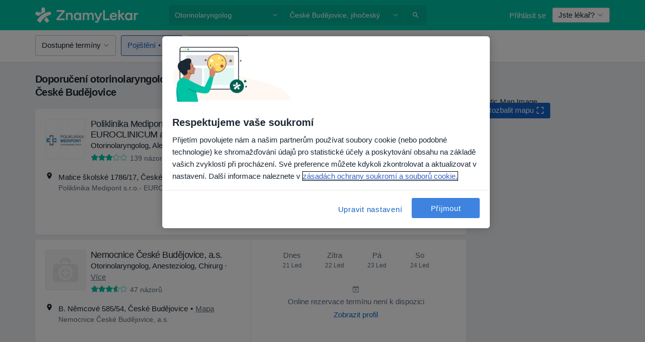

--- FILE ---
content_type: text/javascript; charset=utf-8
request_url: https://platform.docplanner.com/js/jade-app-v27-b7f54de9.js
body_size: 269602
content:
var bI=Object.defineProperty,II=Object.defineProperties;var AI=Object.getOwnPropertyDescriptors;var ff=Object.getOwnPropertySymbols;var Xg=Object.prototype.hasOwnProperty,Zg=Object.prototype.propertyIsEnumerable;var dp=(z,N,g)=>N in z?bI(z,N,{enumerable:!0,configurable:!0,writable:!0,value:g}):z[N]=g,Q=(z,N)=>{for(var g in N||(N={}))Xg.call(N,g)&&dp(z,g,N[g]);if(ff)for(var g of ff(N))Zg.call(N,g)&&dp(z,g,N[g]);return z},ze=(z,N)=>II(z,AI(N));var Ki=(z,N)=>{var g={};for(var w in z)Xg.call(z,w)&&N.indexOf(w)<0&&(g[w]=z[w]);if(z!=null&&ff)for(var w of ff(z))N.indexOf(w)<0&&Zg.call(z,w)&&(g[w]=z[w]);return g};var Mt=(z,N,g)=>(dp(z,typeof N!="symbol"?N+"":N,g),g);var We=(z,N,g)=>new Promise((w,A)=>{var U=P=>{try{v(g.next(P))}catch(R){A(R)}},S=P=>{try{v(g.throw(P))}catch(R){A(R)}},v=P=>P.done?w(P.value):Promise.resolve(P.value).then(U,S);v((g=g.apply(z,N)).next())});(self.webpackChunkmonolith_app=self.webpackChunkmonolith_app||[]).push([[49639],{78243:function(z,N,g){"use strict";g.d(N,{Z:function(){return v},m:function(){return S}});var w=g(36271),A=g(42182),U=g(32234);function S(P){const R=Q({version:"6.5.0",onReady(L){L()}},P);return Object.defineProperty(R,"_setDebug",{get(){return A.pM},enumerable:!1}),R}function v(P,R,L){const x=P[R];x&&!x.q&&x.version&&U.Vy.warn("SDK is loaded more than once. This is unsupported and might have unexpected behavior."),P[R]=L,x&&x.q&&x.q.forEach(D=>(0,w.y)(D,"onReady callback threw an error:")())}},80886:function(z,N,g){"use strict";g.d(N,{l:function(){return S},q:function(){return U}});var w=g(42182),A=g(47197);function U(v,P,R,L,x){return S(v,P,[R],L,x)}function S(v,P,R,L,{once:x,capture:D,passive:F}={}){const $=(0,w.dm)(ae=>{!ae.isTrusted&&!ae.__ddIsTrusted&&!v.allowUntrustedEvents||(x&&X(),L(ae))}),M=F?{capture:D,passive:F}:D,O=window.EventTarget&&P instanceof EventTarget?window.EventTarget.prototype:P,W=(0,A.W)(O,"addEventListener");R.forEach(ae=>W.call(P,ae,$,M));function X(){const ae=(0,A.W)(O,"removeEventListener");R.forEach(Te=>ae.call(P,Te,$,M))}return{stop:X}}},39377:function(z,N,g){"use strict";g.d(N,{Kp:function(){return P},hL:function(){return v},y5:function(){return S}});var w=g(92555),A=g(19642),U=g(80886);const S={HIDDEN:"visibility_hidden",UNLOADING:"before_unload",PAGEHIDE:"page_hide",FROZEN:"page_frozen"};function v(R){return new w.c(L=>{const{stop:x}=(0,U.l)(R,window,["visibilitychange","freeze"],F=>{F.type==="visibilitychange"&&document.visibilityState==="hidden"?L.notify({reason:S.HIDDEN}):F.type==="freeze"&&L.notify({reason:S.FROZEN})},{capture:!0}),D=(0,U.q)(R,window,"beforeunload",()=>{L.notify({reason:S.UNLOADING})}).stop;return()=>{x(),D()}})}function P(R){return(0,A.KQ)(S).includes(R)}},71511:function(z,N,g){"use strict";g.d(N,{H:function(){return U},N:function(){return S}});var w=g(52999),A=g(80886);function U(v,P,R){if(document.readyState===P||document.readyState==="complete")return R(),{stop:w.l};const L=P==="complete"?"load":"DOMContentLoaded";return(0,A.q)(v,window,L,R,{once:!0})}function S(v,P){return new Promise(R=>{U(v,P,R)})}},30956:function(z,N,g){"use strict";g.d(N,{$A:function(){return P},Bb:function(){return w},Ih:function(){return R},NW:function(){return U},R8:function(){return v},TC:function(){return A},dV:function(){return S}});const w="datad0g.com",A="dd0g-gov.com",U="datadoghq.com",S="datadoghq.eu",v="ddog-gov.com",P="pci.browser-intake-datadoghq.com",R=["ddsource","ddtags"]},90970:function(z,N,g){"use strict";g.d(N,{q:function(){return w}});function w(){var A;const U=window.navigator;return{status:U.onLine?"connected":"not_connected",interfaces:U.connection&&U.connection.type?[U.connection.type]:void 0,effective_type:(A=U.connection)===null||A===void 0?void 0:A.effectiveType}}},63502:function(z,N,g){"use strict";g.d(N,{As:function(){return P},Dr:function(){return M},Nt:function(){return x},Qb:function(){return D},bJ:function(){return $},e6:function(){return v}});var w=g(42995),A=g(84601),U=g(78476),S=g(35019);const v="No stack, consider using an instance of Error";function P({stackTrace:O,originalError:W,handlingStack:X,componentStack:ae,startClocks:Te,nonErrorPrefix:K,source:le,handling:me}){const $e=$(W),Ae=R(O,$e,K,W),Pe=L($e,O)?(0,S.Yn)(O):v,ge=$e?M(W,le):void 0,we=O?O.name:void 0,fe=x(W),oe=D(W);return{startClocks:Te,source:le,handling:me,handlingStack:X,componentStack:ae,originalError:W,type:we,message:Ae,stack:Pe,causes:ge,fingerprint:fe,context:oe}}function R(O,W,X,ae){return(O==null?void 0:O.message)&&(O==null?void 0:O.name)?O.message:W?"Empty message":`${X} ${(0,A.s)((0,w.a)(ae))}`}function L(O,W){return W===void 0?!1:O?!0:W.stack.length>0&&(W.stack.length>1||W.stack[0].url!==void 0)}function x(O){return $(O)&&"dd_fingerprint"in O?String(O.dd_fingerprint):void 0}function D(O){if(O!==null&&typeof O=="object"&&"dd_context"in O)return O.dd_context}function F(O){var W;return(W=/@ (.+)/.exec(O))===null||W===void 0?void 0:W[1]}function $(O){return O instanceof Error||Object.prototype.toString.call(O)==="[object Error]"}function M(O,W){let X=O;const ae=[];for(;$(X==null?void 0:X.cause)&&ae.length<10;){const Te=(0,U.T)(X.cause);ae.push({message:X.cause.message,source:W,type:Te==null?void 0:Te.name,stack:Te&&(0,S.Yn)(Te)}),X=X.cause}return ae.length?ae:void 0}},68393:function(z,N,g){"use strict";g.d(N,{g:function(){return w}});const w={AGENT:"agent",CONSOLE:"console",CUSTOM:"custom",LOGGER:"logger",NETWORK:"network",SOURCE:"source",REPORT:"report"}},7328:function(z,N,g){"use strict";g.d(N,{Rr:function(){return ne},A2:function(){return fe},VJ:function(){return oe},Q6:function(){return J},JK:function(){return Pe},Wb:function(){return we},a5:function(){return me}});var w=g(32234),A=g(63502),U=g(35019),S=g(48899),v=g(30956),P=g(92555),R=g(29336),L=g(42182),x=g(12452),D=g(59248),F=g(84601),$=g(47978),M=g(78476),O=g(90970),W=g(68255);const X={log:"log",configuration:"configuration",usage:"usage"},ae=["https://www.datadoghq-browser-agent.com","https://www.datad0g-browser-agent.com","https://d3uc069fcn7uxw.cloudfront.net","https://d20xtzwzcl0ceb.cloudfront.net","http://localhost","<anonymous>"],Te=[v.R8];let K=(0,W.O)(),le=Ie=>{K.add(()=>le(Ie))};function me(Ie,xe){let Ce;const Be=new P.c,Qe=new Set,ft=!Te.includes(xe.site)&&(0,D.ic)(xe.telemetrySampleRate),bt={[X.log]:ft,[X.configuration]:ft&&(0,D.ic)(xe.telemetryConfigurationSampleRate),[X.usage]:ft&&(0,D.ic)(xe.telemetryUsageSampleRate)},Ft=$e();le=mt=>{const Lt=(0,F.s)(mt);if(bt[mt.type]&&Qe.size<xe.maxTelemetryEventsPerPage&&!Qe.has(Lt)){const hn=on(Ie,mt,Ft);Be.notify(hn),(0,x.b)("telemetry",hn),Qe.add(Lt)}},(0,L.Bd)(oe);function on(mt,Lt,hn){return(0,$.kg)({type:"telemetry",date:(0,R.nx)(),service:mt,version:"6.5.0",source:"browser",_dd:{format_version:2},telemetry:(0,$.kg)(Lt,{runtime_env:hn,connectivity:(0,O.q)(),sdk_setup:"npm"}),experimental_features:Array.from((0,S.q7)())},Ce!==void 0?Ce():{})}return{setContextProvider:mt=>{Ce=mt},observable:Be,enabled:ft}}function $e(){return{is_local_file:window.location.protocol==="file:",is_worker:"WorkerGlobalScope"in self}}function Ae(){const Ie=[];return le=xe=>{Ie.push(xe)},Ie}function Pe(){K.drain()}function ge(){K=createBoundedBuffer(),le=Ie=>{K.add(()=>le(Ie))}}function we(Ie){return Ie.site===v.Bb}function fe(Ie,xe){(0,L.oO)(w.bP.debug,Ie,xe),le(Q({type:X.log,message:Ie,status:"debug"},xe))}function oe(Ie,xe){le(Q(Q({type:X.log,status:"error"},ce(Ie)),xe))}function ne(Ie){le({type:X.configuration,configuration:Ie})}function J(Ie){le({type:X.usage,usage:Ie})}function ce(Ie){if((0,A.bJ)(Ie)){const xe=(0,M.T)(Ie);return{error:{kind:xe.name,stack:(0,U.Yn)(Z(xe))},message:xe.message}}return{error:{stack:A.e6},message:`Uncaught ${(0,F.s)(Ie)}`}}function Z(Ie){return Ie.stack=Ie.stack.filter(xe=>!xe.url||ae.some(Ce=>xe.url.startsWith(Ce))),Ie}},68255:function(z,N,g){"use strict";g.d(N,{O:function(){return U}});var w=g(72362);const A=500;function U(){const S=[];return{add:L=>{S.push(L)>A&&S.splice(0,1)},remove:L=>{(0,w.A)(S,L)},drain:L=>{S.forEach(x=>x(L)),S.length=0}}}},36271:function(z,N,g){"use strict";g.d(N,{y:function(){return A}});var w=g(32234);function A(U,S){return(...v)=>{try{return U(...v)}catch(P){w.Vy.error(S,P)}}}},32234:function(z,N,g){"use strict";g.d(N,{JZ:function(){return A},Vy:function(){return v},Xs:function(){return R},bP:function(){return w},fH:function(){return P},xG:function(){return L}});const w={log:"log",debug:"debug",info:"info",warn:"warn",error:"error"},A=console,U={};Object.keys(w).forEach(x=>{U[x]=A[x]});const S="Datadog Browser SDK:",v={debug:U.debug.bind(A,S),log:U.log.bind(A,S),info:U.info.bind(A,S),warn:U.warn.bind(A,S),error:U.error.bind(A,S)},P="https://docs.datadoghq.com",R=`${P}/real_user_monitoring/browser/troubleshooting`,L="More details:"},48899:function(z,N,g){"use strict";g.d(N,{Aq:function(){return S},R9:function(){return A},q7:function(){return L},sr:function(){return P}});var w=g(78218),A;(function(x){x.WRITABLE_RESOURCE_GRAPHQL="writable_resource_graphql",x.MISSING_URL_CONTEXT_TELEMETRY="missing_url_context_telemetry"})(A||(A={}));const U=new Set;function S(x){Array.isArray(x)&&v(x.filter(D=>(0,w.Rj)(A,D)))}function v(x){x.forEach(D=>{U.add(D)})}function P(x){return U.has(x)}function R(){U.clear()}function L(){return U}},54564:function(z,N,g){"use strict";g.d(N,{V:function(){return w}});function w(){if(typeof globalThis=="object")return globalThis;Object.defineProperty(Object.prototype,"_dd_temp_",{get(){return this},configurable:!0});let A=_dd_temp_;return delete Object.prototype._dd_temp_,typeof A!="object"&&(typeof self=="object"?A=self:typeof window=="object"?A=window:A={}),A}},47197:function(z,N,g){"use strict";g.d(N,{W:function(){return A}});var w=g(54564);function A(U,S){const v=(0,w.V)();let P;return v.Zone&&typeof v.Zone.__symbol__=="function"&&(P=U[v.Zone.__symbol__(S)]),P||(P=U[S]),P}},23054:function(z,N,g){"use strict";g.d(N,{H:function(){return v},t:function(){return P}});var w=g(93001),A=g(42182),U=g(52999),S=g(35019);function v(R,L,x,{computeHandlingStack:D}={}){let F=R[L];if(typeof F!="function")if(L in R&&L.startsWith("on"))F=U.l;else return{stop:U.l};let $=!1;const M=function(){if($)return F.apply(this,arguments);const O=Array.from(arguments);let W;(0,A.um)(x,null,[{target:this,parameters:O,onPostCall:ae=>{W=ae},handlingStack:D?(0,S.uC)("instrumented method"):void 0}]);const X=F.apply(this,O);return W&&(0,A.um)(W,null,[X]),X};return R[L]=M,{stop:()=>{$=!0,R[L]===M&&(R[L]=F)}}}function P(R,L,x){const D=Object.getOwnPropertyDescriptor(R,L);if(!D||!D.set||!D.configurable)return{stop:U.l};const F=U.l;let $=(O,W)=>{(0,w.wg)(()=>{$!==F&&x(O,W)},0)};const M=function(O){D.set.call(this,O),$(this,O)};return Object.defineProperty(R,L,{set:M}),{stop:()=>{var O;((O=Object.getOwnPropertyDescriptor(R,L))===null||O===void 0?void 0:O.set)===M&&Object.defineProperty(R,L,D),$=F}}}},47978:function(z,N,g){"use strict";g.d(N,{Go:function(){return U},kg:function(){return S}});var w=g(31583);function A(P,R,L=v()){if(R===void 0)return P;if(typeof R!="object"||R===null)return R;if(R instanceof Date)return new Date(R.getTime());if(R instanceof RegExp){const D=R.flags||[R.global?"g":"",R.ignoreCase?"i":"",R.multiline?"m":"",R.sticky?"y":"",R.unicode?"u":""].join("");return new RegExp(R.source,D)}if(L.hasAlreadyBeenSeen(R))return;if(Array.isArray(R)){const D=Array.isArray(P)?P:[];for(let F=0;F<R.length;++F)D[F]=A(D[F],R[F],L);return D}const x=(0,w.P)(P)==="object"?P:{};for(const D in R)Object.prototype.hasOwnProperty.call(R,D)&&(x[D]=A(x[D],R[D],L));return x}function U(P){return A(void 0,P)}function S(...P){let R;for(const L of P)L!=null&&(R=A(R,L));return R}function v(){if(typeof WeakSet!="undefined"){const R=new WeakSet;return{hasAlreadyBeenSeen(L){const x=R.has(L);return x||R.add(L),x}}}const P=[];return{hasAlreadyBeenSeen(R){const L=P.indexOf(R)>=0;return L||P.push(R),L}}}},42182:function(z,N,g){"use strict";g.d(N,{Bd:function(){return S},Dx:function(){return D},dm:function(){return L},oO:function(){return F},pM:function(){return v},um:function(){return x}});var w=g(32234);let A,U=!1;function S($){A=$}function v($){U=$}function P(){A=void 0,U=!1}function R($,M,O){const W=O.value;O.value=function(...X){return(A?L(W):W).apply(this,X)}}function L($){return function(){return x($,this,arguments)}}function x($,M,O){try{return $.apply(M,O)}catch(W){D(W)}}function D($){if(F($),A)try{A($)}catch(M){F(M)}}function F(...$){U&&w.Vy.error("[MONITOR]",...$)}},92555:function(z,N,g){"use strict";g.d(N,{F:function(){return A},c:function(){return w}});class w{constructor(S){this.onFirstSubscribe=S,this.observers=[]}subscribe(S){return this.observers.push(S),this.observers.length===1&&this.onFirstSubscribe&&(this.onLastUnsubscribe=this.onFirstSubscribe(this)||void 0),{unsubscribe:()=>{this.observers=this.observers.filter(v=>S!==v),!this.observers.length&&this.onLastUnsubscribe&&this.onLastUnsubscribe()}}}notify(S){this.observers.forEach(v=>v(S))}}function A(...U){return new w(S=>{const v=U.map(P=>P.subscribe(R=>S.notify(R)));return()=>v.forEach(P=>P.unsubscribe())})}},34144:function(z,N,g){"use strict";g.d(N,{BB:function(){return S}});var w=g(93001),A=g(42182),U=g(29336);function S(R,L){if(window.requestIdleCallback&&window.cancelIdleCallback){const x=window.requestIdleCallback((0,A.dm)(R),L);return()=>window.cancelIdleCallback(x)}return P(R)}const v=50;function P(R){const L=(0,U.x3)(),x=(0,w.wg)(()=>{R({didTimeout:!1,timeRemaining:()=>Math.max(0,v-((0,U.x3)()-L))})},0);return()=>(0,w.DJ)(x)}},12452:function(z,N,g){"use strict";g.d(N,{b:function(){return w}});function w(A,U){const S=window.__ddBrowserSdkExtensionCallback;S&&S({type:A,payload:U})}},84601:function(z,N,g){"use strict";g.d(N,{M:function(){return U},s:function(){return A}});var w=g(52999);function A(S,v,P){if(typeof S!="object"||S===null)return JSON.stringify(S);const R=U(Object.prototype),L=U(Array.prototype),x=U(Object.getPrototypeOf(S)),D=U(S);try{return JSON.stringify(S,v,P)}catch(F){return"<error: unable to serialize object>"}finally{R(),L(),x(),D()}}function U(S){const v=S,P=v.toJSON;return P?(delete v.toJSON,()=>{v.toJSON=P}):w.l}},42995:function(z,N,g){"use strict";g.d(N,{a:function(){return R}});var w=g(32234),A=g(36289),U=g(84601);const S=220*A._m,v="$",P=3;function R(O,W=S){const X=(0,U.M)(Object.prototype),ae=(0,U.M)(Array.prototype),Te=[],K=new WeakMap,le=L(O,v,void 0,Te,K),me=JSON.stringify(le);let $e=me?me.length:0;if($e>W){M(W,"discarded",O);return}for(;Te.length>0&&$e<W;){const Ae=Te.shift();let Pe=0;if(Array.isArray(Ae.source))for(let ge=0;ge<Ae.source.length;ge++){const we=L(Ae.source[ge],Ae.path,ge,Te,K);if(we!==void 0?$e+=JSON.stringify(we).length:$e+=4,$e+=Pe,Pe=1,$e>W){M(W,"truncated",O);break}Ae.target[ge]=we}else for(const ge in Ae.source)if(Object.prototype.hasOwnProperty.call(Ae.source,ge)){const we=L(Ae.source[ge],Ae.path,ge,Te,K);if(we!==void 0&&($e+=JSON.stringify(we).length+Pe+ge.length+P,Pe=1),$e>W){M(W,"truncated",O);break}Ae.target[ge]=we}}return X(),ae(),le}function L(O,W,X,ae,Te){const K=$(O);if(!K||typeof K!="object")return x(K);const le=D(K);if(le!=="[Object]"&&le!=="[Array]"&&le!=="[Error]")return le;const me=O;if(Te.has(me))return`[Reference seen at ${Te.get(me)}]`;const $e=X!==void 0?`${W}.${X}`:W,Ae=Array.isArray(K)?[]:{};return Te.set(me,$e),ae.push({source:K,target:Ae,path:$e}),Ae}function x(O){return typeof O=="bigint"?`[BigInt] ${O.toString()}`:typeof O=="function"?`[Function] ${O.name||"unknown"}`:typeof O=="symbol"?`[Symbol] ${O.description||O.toString()}`:O}function D(O){try{if(O instanceof Event)return F(O);if(O instanceof RegExp)return`[RegExp] ${O.toString()}`;const X=Object.prototype.toString.call(O).match(/\[object (.*)\]/);if(X&&X[1])return`[${X[1]}]`}catch(W){}return"[Unserializable]"}function F(O){return{type:O.type,isTrusted:O.isTrusted,currentTarget:O.currentTarget?D(O.currentTarget):null,target:O.target?D(O.target):null}}function $(O){const W=O;if(W&&typeof W.toJSON=="function")try{return W.toJSON()}catch(X){}return O}function M(O,W,X){w.Vy.warn(`The data provided has been ${W} as it is over the limit of ${O} characters:`,X)}},78476:function(z,N,g){"use strict";g.d(N,{T:function(){return A},h:function(){return X}});const w="?";function A(K){const le=[];let me=W(K,"stack");const $e=String(K);return me&&me.startsWith($e)&&(me=me.slice($e.length)),me&&me.split(`
`).forEach(Ae=>{const Pe=R(Ae)||x(Ae)||F(Ae)||O(Ae);Pe&&(!Pe.func&&Pe.line&&(Pe.func=w),le.push(Pe))}),{message:W(K,"message"),name:W(K,"name"),stack:le}}const U="((?:file|https?|blob|chrome-extension|electron|native|eval|webpack|snippet|<anonymous>|\\w+\\.|\\/).*?)",S="(?::(\\d+))",v=new RegExp(`^\\s*at (.*?) ?\\(${U}${S}?${S}?\\)?\\s*$`,"i"),P=new RegExp(`\\((\\S*)${S}${S}\\)`);function R(K){const le=v.exec(K);if(!le)return;const me=le[2]&&le[2].indexOf("native")===0,$e=le[2]&&le[2].indexOf("eval")===0,Ae=P.exec(le[2]);return $e&&Ae&&(le[2]=Ae[1],le[3]=Ae[2],le[4]=Ae[3]),{args:me?[le[2]]:[],column:le[4]?+le[4]:void 0,func:le[1]||w,line:le[3]?+le[3]:void 0,url:me?void 0:le[2]}}const L=new RegExp(`^\\s*at ?${U}${S}?${S}??\\s*$`,"i");function x(K){const le=L.exec(K);if(!!le)return{args:[],column:le[3]?+le[3]:void 0,func:w,line:le[2]?+le[2]:void 0,url:le[1]}}const D=/^\s*at (?:((?:\[object object\])?.+) )?\(?((?:file|ms-appx|https?|webpack|blob):.*?):(\d+)(?::(\d+))?\)?\s*$/i;function F(K){const le=D.exec(K);if(!!le)return{args:[],column:le[4]?+le[4]:void 0,func:le[1]||w,line:+le[3],url:le[2]}}const $=/^\s*(.*?)(?:\((.*?)\))?(?:^|@)((?:file|https?|blob|chrome|webpack|resource|capacitor|\[native).*?|[^@]*bundle)(?::(\d+))?(?::(\d+))?\s*$/i,M=/(\S+) line (\d+)(?: > eval line \d+)* > eval/i;function O(K){const le=$.exec(K);if(!le)return;const me=le[3]&&le[3].indexOf(" > eval")>-1,$e=M.exec(le[3]);return me&&$e&&(le[3]=$e[1],le[4]=$e[2],le[5]=void 0),{args:le[2]?le[2].split(","):[],column:le[5]?+le[5]:void 0,func:le[1]||w,line:le[4]?+le[4]:void 0,url:le[3]}}function W(K,le){if(typeof K!="object"||!K||!(le in K))return;const me=K[le];return typeof me=="string"?me:void 0}function X(K,le,me,$e){const Ae=[{url:le,column:$e,line:me}],{name:Pe,message:ge}=Te(K);return{name:Pe,message:ge,stack:Ae}}const ae=/^(?:[Uu]ncaught (?:exception: )?)?(?:((?:Eval|Internal|Range|Reference|Syntax|Type|URI|)Error): )?([\s\S]*)$/;function Te(K){let le,me;return{}.toString.call(K)==="[object String]"&&([,le,me]=ae.exec(K)),{name:le,message:me}}},35019:function(z,N,g){"use strict";g.d(N,{NR:function(){return v},Yn:function(){return S},uC:function(){return U}});var w=g(42182),A=g(78476);function U(P){const L=new Error(P);L.name="HandlingStack";let x;return(0,w.um)(()=>{const D=(0,A.T)(L);D.stack=D.stack.slice(2),x=S(D)}),x}function S(P){let R=v(P);return P.stack.forEach(L=>{const x=L.func==="?"?"<anonymous>":L.func,D=L.args&&L.args.length>0?`(${L.args.join(", ")})`:"",F=L.line?`:${L.line}`:"",$=L.line&&L.column?`:${L.column}`:"";R+=`
  at ${x}${D} @ ${L.url}${F}${$}`}),R}function v(P){return`${P.name||"Error"}: ${P.message}`}},93001:function(z,N,g){"use strict";g.d(N,{DJ:function(){return v},vG:function(){return R},wg:function(){return S},yb:function(){return P}});var w=g(47197),A=g(42182),U=g(54564);function S(L,x){return(0,w.W)((0,U.V)(),"setTimeout")((0,A.dm)(L),x)}function v(L){(0,w.W)((0,U.V)(),"clearTimeout")(L)}function P(L,x){return(0,w.W)((0,U.V)(),"setInterval")((0,A.dm)(L),x)}function R(L){(0,w.W)((0,U.V)(),"clearInterval")(L)}},72362:function(z,N,g){"use strict";g.d(N,{A:function(){return A}});function w(U){const S=new Set;return U.forEach(v=>S.add(v)),Array.from(S)}function A(U,S){const v=U.indexOf(S);v>=0&&U.splice(v,1)}},14451:function(z,N,g){"use strict";g.d(N,{F2:function(){return w},nr:function(){return A}});function w(){return S()===0}function A(){return S()===1}let U;function S(){return U!=null?U:U=v()}function v(P=window){var R;const L=P.navigator.userAgent;return P.chrome||/HeadlessChrome/.test(L)?0:((R=P.navigator.vendor)===null||R===void 0?void 0:R.indexOf("Apple"))===0||/safari/i.test(L)&&!/chrome|android/i.test(L)?1:2}},36289:function(z,N,g){"use strict";g.d(N,{WW:function(){return S},_m:function(){return w},iH:function(){return A},wh:function(){return v}});const w=1024,A=1024*w,U=/[^\u0000-\u007F]/;function S(P){return U.test(P)?window.TextEncoder!==void 0?new TextEncoder().encode(P).length:new Blob([P]).size:P.length}function v(P){const R=P.reduce((D,F)=>D+F.length,0),L=new Uint8Array(R);let x=0;for(const D of P)L.set(D,x),x+=D.length;return L}},52999:function(z,N,g){"use strict";g.d(N,{l:function(){return U},n:function(){return A}});var w=g(93001);function A(S,v,P){const R=P&&P.leading!==void 0?P.leading:!0,L=P&&P.trailing!==void 0?P.trailing:!0;let x=!1,D,F;return{throttled:(...$)=>{if(x){D=$;return}R?S(...$):D=$,x=!0,F=(0,w.wg)(()=>{L&&D&&S(...D),x=!1,D=void 0},v)},cancel:()=>{(0,w.DJ)(F),x=!1,D=void 0}}}function U(){}},59248:function(z,N,g){"use strict";g.d(N,{Et:function(){return S},LI:function(){return A},fp:function(){return U},ic:function(){return w}});function w(v){return v!==0&&Math.random()*100<=v}function A(v,P){return+v.toFixed(P)}function U(v){return S(v)&&v>=0&&v<=100}function S(v){return typeof v=="number"}},78218:function(z,N,g){"use strict";g.d(N,{LG:function(){return S},RI:function(){return U},Rj:function(){return A},yG:function(){return w}});function w(v){return Q({},v)}function A(v,P){return Object.keys(v).some(R=>v[R]===P)}function U(v){return Object.keys(v).length===0}function S(v,P){const R={};for(const L of Object.keys(v))R[L]=P(v[L]);return R}},19642:function(z,N,g){"use strict";g.d(N,{KQ:function(){return A},Uk:function(){return w},WP:function(){return U}});function w(S,v){for(let P=S.length-1;P>=0;P-=1){const R=S[P];if(v(R,P,S))return R}}function A(S){return Object.values(S)}function U(S){return Object.entries(S)}},51666:function(z,N,g){"use strict";g.d(N,{G:function(){return w},i:function(){return A}});function w(U){return U>=500}function A(U){try{return U.clone()}catch(S){return}}},29336:function(z,N,g){"use strict";g.d(N,{$H:function(){return P},$S:function(){return O},FR:function(){return R},Gw:function(){return Te},M8:function(){return W},MA:function(){return S},OY:function(){return A},Oc:function(){return X},TP:function(){return D},Zj:function(){return F},gs:function(){return K},iW:function(){return U},jR:function(){return L},nx:function(){return M},pu:function(){return me},vk:function(){return ae},x3:function(){return $}});var w=g(59248);const A=1e3,U=60*A,S=60*U,P=365*(24*S);function R(Pe){return{relative:Pe,timeStamp:x(Pe)}}function L(Pe){return{relative:K(Pe),timeStamp:Pe}}function x(Pe){const ge=$()-performance.now();return ge>Ae()?Math.round(Te(ge,Pe)):le(Pe)}function D(){return Math.round($()-Te(Ae(),performance.now()))}function F(Pe){return(0,w.Et)(Pe)?(0,w.LI)(Pe*1e6,0):Pe}function $(){return new Date().getTime()}function M(){return $()}function O(){return performance.now()}function W(){return{relative:O(),timeStamp:M()}}function X(){return{relative:0,timeStamp:Ae()}}function ae(Pe,ge){return ge-Pe}function Te(Pe,ge){return Pe+ge}function K(Pe){return Pe-Ae()}function le(Pe){return Math.round(Te(Ae(),Pe))}function me(Pe){return Pe<P}let $e;function Ae(){return $e===void 0&&($e=performance.timing.navigationStart),$e}},31583:function(z,N,g){"use strict";g.d(N,{P:function(){return w}});function w(A){return A===null?"null":Array.isArray(A)?"array":typeof A}},75248:function(z,N,g){"use strict";g.d(N,{AY:function(){return U},L2:function(){return S},c$:function(){return v},l2:function(){return A}});var w=g(84601);function A(x){return v(x,location.href).href}function U(x){try{return!!v(x)}catch(D){return!1}}function S(x){const D=v(x).pathname;return D[0]==="/"?D:`/${D}`}function v(x,D){const F=L();if(F)try{return D!==void 0?new F(x,D):new F(x)}catch(O){throw new Error(`Failed to construct URL: ${String(O)} ${(0,w.s)({url:x,base:D})}`)}if(D===void 0&&!/:/.test(x))throw new Error(`Invalid URL: '${x}'`);let $=document;const M=$.createElement("a");if(D!==void 0){$=document.implementation.createHTMLDocument("");const O=$.createElement("base");O.href=D,$.head.appendChild(O),$.body.appendChild(M)}return M.href=x,M}const P=URL;let R;function L(){if(R===void 0)try{R=new P("http://test/path").href==="http://test/path"}catch(x){R=!1}return R?P:void 0}},55407:function(z,N,g){"use strict";g.d(N,{Ww:function(){return U},Y9:function(){return A},d0:function(){return S}});var w=g(54564);function A(){const P=v();if(!!P)return{getCapabilities(){var R;return JSON.parse(((R=P.getCapabilities)===null||R===void 0?void 0:R.call(P))||"[]")},getPrivacyLevel(){var R;return(R=P.getPrivacyLevel)===null||R===void 0?void 0:R.call(P)},getAllowedWebViewHosts(){return JSON.parse(P.getAllowedWebViewHosts())},send(R,L,x){const D=x?{id:x}:void 0;P.send(JSON.stringify({eventType:R,event:L,view:D}))}}}function U(P){const R=A();return!!R&&R.getCapabilities().includes(P)}function S(P){var R;P===void 0&&(P=(R=(0,w.V)().location)===null||R===void 0?void 0:R.hostname);const L=A();return!!L&&L.getAllowedWebViewHosts().some(x=>P===x||P.endsWith(`.${x}`))}function v(){return(0,w.V)().DatadogEventBridge}},16059:function(z,N,g){"use strict";g.d(N,{sA:function(){return $e}});var w=g(7328),A=g(42182),U=g(80886),S=g(93001),v=g(29336),P=g(36289),R=g(51666),L=g(68393);const x=80*P._m,D=32,F=3*P.iH,$=v.iW,M=v.OY;function O(ne,J,ce,Z,Ie){J.transportStatus===0&&J.queuedPayloads.size()===0&&J.bandwidthMonitor.canHandle(ne)?X(ne,J,ce,{onSuccess:()=>ae(0,J,ce,Z,Ie),onFailure:()=>{J.queuedPayloads.enqueue(ne),W(J,ce,Z,Ie)}}):J.queuedPayloads.enqueue(ne)}function W(ne,J,ce,Z){ne.transportStatus===2&&(0,S.wg)(()=>{const Ie=ne.queuedPayloads.first();X(Ie,ne,J,{onSuccess:()=>{ne.queuedPayloads.dequeue(),ne.currentBackoffTime=M,ae(1,ne,J,ce,Z)},onFailure:()=>{ne.currentBackoffTime=Math.min($,ne.currentBackoffTime*2),W(ne,J,ce,Z)}})},ne.currentBackoffTime)}function X(ne,J,ce,{onSuccess:Z,onFailure:Ie}){J.bandwidthMonitor.add(ne),ce(ne,xe=>{J.bandwidthMonitor.remove(ne),Te(xe)?(J.transportStatus=J.bandwidthMonitor.ongoingRequestCount>0?1:2,ne.retry={count:ne.retry?ne.retry.count+1:1,lastFailureStatus:xe.status},Ie()):(J.transportStatus=0,Z())})}function ae(ne,J,ce,Z,Ie){ne===0&&J.queuedPayloads.isFull()&&!J.queueFullReported&&(Ie({message:`Reached max ${Z} events size queued for upload: ${F/P.iH}MiB`,source:L.g.AGENT,startClocks:(0,v.M8)()}),J.queueFullReported=!0);const xe=J.queuedPayloads;for(J.queuedPayloads=le();xe.size()>0;)O(xe.dequeue(),J,ce,Z,Ie)}function Te(ne){return ne.type!=="opaque"&&(ne.status===0&&!navigator.onLine||ne.status===408||ne.status===429||(0,R.G)(ne.status))}function K(){return{transportStatus:0,currentBackoffTime:M,bandwidthMonitor:me(),queuedPayloads:le(),queueFullReported:!1}}function le(){const ne=[];return{bytesCount:0,enqueue(J){this.isFull()||(ne.push(J),this.bytesCount+=J.bytesCount)},first(){return ne[0]},dequeue(){const J=ne.shift();return J&&(this.bytesCount-=J.bytesCount),J},size(){return ne.length},isFull(){return this.bytesCount>=F}}}function me(){return{ongoingRequestCount:0,ongoingByteCount:0,canHandle(ne){return this.ongoingRequestCount===0||this.ongoingByteCount+ne.bytesCount<=x&&this.ongoingRequestCount<D},add(ne){this.ongoingRequestCount+=1,this.ongoingByteCount+=ne.bytesCount},remove(ne){this.ongoingRequestCount-=1,this.ongoingByteCount-=ne.bytesCount}}}function $e(ne,J,ce){const Z=K(),Ie=(xe,Ce)=>we(ne,J,xe,Ce);return{send:xe=>{O(xe,Z,Ie,ne.trackType,ce)},sendOnExit:xe=>{Ae(ne,J,xe)}}}function Ae(ne,J,ce){if(!!navigator.sendBeacon&&ce.bytesCount<J)try{const xe=ne.build("beacon",ce);if(navigator.sendBeacon(xe,ce.data))return}catch(xe){ge(xe)}const Ie=ne.build("xhr",ce);oe(Ie,ce.data)}let Pe=!1;function ge(ne){Pe||(Pe=!0,(0,w.VJ)(ne))}function we(ne,J,ce,Z){if(fe()&&ce.bytesCount<J){const xe=ne.build("fetch",ce);fetch(xe,{method:"POST",body:ce.data,keepalive:!0,mode:"cors"}).then((0,A.dm)(Ce=>Z==null?void 0:Z({status:Ce.status,type:Ce.type})),(0,A.dm)(()=>{const Ce=ne.build("xhr",ce);oe(Ce,ce.data,Z)}))}else{const xe=ne.build("xhr",ce);oe(xe,ce.data,Z)}}function fe(){try{return window.Request&&"keepalive"in new Request("http://a")}catch(ne){return!1}}function oe(ne,J,ce){const Z=new XMLHttpRequest;Z.open("POST",ne,!0),J instanceof Blob&&Z.setRequestHeader("Content-Type",J.type),(0,U.q)({allowUntrustedEvents:!0},Z,"loadend",()=>{ce==null||ce({status:Z.status})},{once:!0}),Z.send(J)}},2767:function(z,N,g){"use strict";g.d(N,{eT:function(){return Dl},o:function(){return Ii},$m:function(){return $t},NT:function(){return yo},Wd:function(){return vi},yF:function(){return ia},wI:function(){return oa},W3:function(){return hr},PJ:function(){return is},dT:function(){return as},$4:function(){return uu},Gn:function(){return ba},zL:function(){return Js},dx:function(){return b},rf:function(){return Pl},pB:function(){return ls},wR:function(){return uc},g1:function(){return Oo},YR:function(){return ou},XS:function(){return Ti},p_:function(){return cc},AB:function(){return Jn},jR:function(){return Uo},jK:function(){return iu},Ie:function(){return du},rJ:function(){return c}});var w=g(36289),A=g(52999),U=g(84601),S=g(32234),v=g(78218);const P=3*w._m,R=16*w._m,L=200;function x(o=2){const u=new Map;let p=!1;function h(_=0){if(p||o===0)return;const I=o===2?P:R;let H=_;u.forEach(ee=>{H+=ee.getBytesCount()}),H>I&&(F(I),p=!0)}return{createDetachedTracker:()=>{const _=D(()=>h(_.getBytesCount()));return _},getOrCreateTracker:_=>(u.has(_)||u.set(_,D(h)),u.get(_)),setCompressionStatus:_=>{o===0&&(o=_,h())},getCompressionStatus:()=>o,stop:()=>{u.forEach(_=>_.stop()),u.clear()}}}function D(o){let u=0;const{throttled:p,cancel:h}=(0,A.n)(I=>{u=(0,w.WW)((0,U.s)(I)),o()},L),_=()=>{h(),u=0};return{updateCustomerData:I=>{(0,v.RI)(I)?_():p(I)},resetCustomerData:_,getBytesCount:()=>u,stop:()=>{h()}}}function F(o){S.Vy.warn(`Customer data exceeds the recommended ${o/w._m}KiB threshold. ${S.xG} ${S.Xs}/#customer-data-exceeds-the-recommended-threshold-warning`)}var $=g(47978),M=g(42995),O=g(92555),W=g(31583);function X(o){const u=(0,W.P)(o)==="object";return u||S.Vy.error("Unsupported context:",o),u}function ae(o,u,p){const h=Q({},o);for(const[_,{required:I,type:H}]of Object.entries(u))H==="string"&&_ in h&&(h[_]=String(h[_])),I&&!(_ in o)&&S.Vy.warn(`The property ${_} of ${p} is required; context will not be sent to the intake.`);return h}function Te(o="",{customerDataTracker:u,propertiesConfig:p={}}={}){let h={};const _=new O.c,I={getContext:()=>(0,$.Go)(h),setContext:H=>{X(H)?(h=(0,M.a)(ae(H,p,o)),u==null||u.updateCustomerData(h)):I.clearContext(),_.notify()},setContextProperty:(H,ee)=>{h=(0,M.a)(ae(ze(Q({},h),{[H]:ee}),p,o)),u==null||u.updateCustomerData(h),_.notify()},removeContextProperty:H=>{delete h[H],u==null||u.updateCustomerData(h),ae(h,p,o),_.notify()},clearContext:()=>{h={},u==null||u.resetCustomerData(),_.notify()},changeObservable:_};return I}const K={GRANTED:"granted",NOT_GRANTED:"not-granted"};function le(o){const u=new O.c;return{tryToInit(p){o||(o=p)},update(p){o=p,u.notify()},isGranted(){return o===K.GRANTED},observable:u}}var me=g(80886);const $e="_dd_c",Ae=[];function Pe(o,u,p,h){const _=ge(p,h);Ae.push((0,me.q)(o,window,"storage",({key:ue})=>{_===ue&&H()})),u.changeObservable.subscribe(ee);const I=(0,$.kg)(te(),u.getContext());(0,v.RI)(I)||u.setContext(I);function H(){u.setContext(te())}function ee(){localStorage.setItem(_,JSON.stringify(u.getContext()))}function te(){const ue=localStorage.getItem(_);return ue?JSON.parse(ue):{}}}function ge(o,u){return`${$e}_${o}_${u}`}function we(){Ae.map(o=>o.stop())}function fe(){let o="",u=0;return{isAsync:!1,get isEmpty(){return!o},write(p,h){const _=(0,w.WW)(p);u+=_,o+=p,h&&h(_)},finish(p){p(this.finishSync())},finishSync(){const p={output:o,outputBytesCount:u,rawBytesCount:u,pendingData:""};return o="",u=0,p},estimateEncodedBytesCount(p){return p.length}}}var oe=g(42182),ne=g(7328),J=g(78243),ce=g(35019),Z=g(29336);function Ie(o,u){u.silentMultipleInit||S.Vy.error(`${o} is already initialized.`)}function xe(o,u,p,h){return{context:o.getContext(),user:u.getContext(),account:p.getContext(),hasReplay:h.isRecording()?!0:void 0}}function Ce(o){return o?(parseInt(o,10)^Math.random()*16>>parseInt(o,10)/4).toString(16):`${1e7}-${1e3}-${4e3}-${8e3}-${1e11}`.replace(/[018]/g,Ce)}const Be=/([\w-]+)\s*=\s*([^;]+)/g;function Qe(o,u){for(Be.lastIndex=0;;){const p=Be.exec(o);if(p){if(p[1]===u)return p[2]}else break}}function ft(o){const u=new Map;for(Be.lastIndex=0;;){const p=Be.exec(o);if(p)u.set(p[1],p[2]);else break}return u}function bt(o,u,p=""){const h=o.charCodeAt(u-1),I=h>=55296&&h<=56319?u+1:u;return o.length<=I?o:`${o.slice(0,I)}${p}`}function Ft(){return{vitalsByName:new Map,vitalsByReference:new WeakMap}}function on(o,u,p){function h(I){return!u.wasInPageStateDuringPeriod("frozen",I.startClocks.relative,I.duration)}function _(I){h(I)&&o.notify(12,xt(I,!0))}return{addDurationVital:_,startDurationVital:(I,H={})=>mt(p,I,H),stopDurationVital:(I,H={})=>{Lt(_,p,I,H)}}}function mt({vitalsByName:o,vitalsByReference:u},p,h={}){const _={name:p,startClocks:(0,Z.M8)(),context:h.context,description:h.description},I={__dd_vital_reference:!0};return o.set(p,_),u.set(I,_),I}function Lt(o,{vitalsByName:u,vitalsByReference:p},h,_={}){const I=typeof h=="string"?u.get(h):p.get(h);!I||(o(hn(I,I.startClocks,_,(0,Z.M8)())),typeof h=="string"?u.delete(h):p.delete(h))}function hn(o,u,p,h){var _;return{name:o.name,type:"duration",startClocks:u,duration:(0,Z.vk)(u.timeStamp,h.timeStamp),context:(0,$.kg)(o.context,p.context),description:(_=p.description)!==null&&_!==void 0?_:o.description}}function xt(o,u){const p={date:o.startClocks.timeStamp,vital:{id:Ce(),type:o.type,name:o.name,duration:(0,Z.Zj)(o.duration),description:o.description},type:"vital"};return u&&(p._dd={vital:{computed_value:!0}}),{rawRumEvent:p,startTime:o.startClocks.relative,duration:o.duration,customerContext:o.context,domainContext:{}}}function er(o,u,p){if(!!o)for(const h of o){const _=h[u];_&&_(p)}}var ks=g(68255),Vt=g(55407),kt=g(23054),pt=g(75248);let tr;function jr(){return tr||(tr=_r()),tr}function ro(){tr=void 0}function _r(){return new O.c(o=>{if(!window.fetch)return;const{stop:u}=(0,kt.H)(window,"fetch",p=>so(p,o),{computeHandlingStack:!0});return u})}function so({parameters:o,onPostCall:u,handlingStack:p},h){const[_,I]=o;let H=I&&I.method;H===void 0&&_ instanceof Request&&(H=_.method);const ee=H!==void 0?String(H).toUpperCase():"GET",te=_ instanceof Request?_.url:(0,pt.l2)(String(_)),ue=(0,Z.M8)(),de={state:"start",init:I,input:_,method:ee,startClocks:ue,url:te,handlingStack:p};h.notify(de),o[0]=de.input,o[1]=de.init,u(Se=>oo(h,Se,de))}function oo(o,u,p){const h=p;function _(I){h.state="resolve",Object.assign(h,I),o.notify(h)}u.then((0,oe.dm)(I=>{_({response:I,responseType:I.type,status:I.status,isAborted:!1})}),(0,oe.dm)(I=>{var H,ee;_({status:0,isAborted:((ee=(H=h.init)===null||H===void 0?void 0:H.signal)===null||ee===void 0?void 0:ee.aborted)||I instanceof DOMException&&I.code===DOMException.ABORT_ERR,error:I})}))}var Mr=g(48899);function An(o,u,p=0,h){const _=new Date;_.setTime(_.getTime()+p);const I=`expires=${_.toUTCString()}`,H=h&&h.crossSite?"none":"strict",ee=h&&h.domain?`;domain=${h.domain}`:"",te=h&&h.secure?";secure":"",ue=h&&h.partitioned?";partitioned":"";document.cookie=`${o}=${u};${I};path=/;samesite=${H}${ee}${te}${ue}`}function gs(o){return Qe(document.cookie,o)}let lr;function jn(o){return lr||(lr=ft(document.cookie)),lr.get(o)}function Ls(){lr=void 0}function zt(o,u){An(o,"",0,u)}function Dr(o){if(document.cookie===void 0||document.cookie===null)return!1;try{const u=`dd_cookie_test_${Ce()}`,p="test";An(u,p,Z.iW,o);const h=gs(u)===p;return zt(u,o),h}catch(u){return S.Vy.error(u),!1}}let On;function Vr(){if(On===void 0){const o=`dd_site_test_${Ce()}`,u="test",p=window.location.hostname.split(".");let h=p.pop();for(;p.length&&!gs(o);)h=`${p.pop()}.${h}`,An(o,u,Z.OY,{domain:h});zt(o,{domain:h}),On=h}return On}const zr="datadog-synthetics-public-id",_s="datadog-synthetics-result-id",Yi="datadog-synthetics-injects-rum";function Es(){return Boolean(window._DATADOG_SYNTHETICS_INJECTS_RUM||jn(Yi))}function Kr(){const o=window._DATADOG_SYNTHETICS_PUBLIC_ID||jn(zr);return typeof o=="string"?o:void 0}function Yt(){const o=window._DATADOG_SYNTHETICS_RESULT_ID||jn(_s);return typeof o=="string"?o:void 0}var an=g(36271),mn=g(59248),yt=g(93001),Yr=g(14451);const vn="_dd_s";var Jr=g(19642);const Gn=4*Z.MA,$s=15*Z.iW,nr=Z.$H,Xr={COOKIE:"cookie",LOCAL_STORAGE:"local-storage"},io=/^([a-zA-Z]+)=([a-z0-9-]+)$/,rr="&";function Er(o){return!!o&&(o.indexOf(rr)!==-1||io.test(o))}const Pr="1";function dr(o,u){const p={isExpired:Pr};return u.trackAnonymousUser&&(o!=null&&o.anonymousId?p.anonymousId=o==null?void 0:o.anonymousId:p.anonymousId=Ce()),p}function fr(o){return(0,v.RI)(o)}function xr(o){return!fr(o)}function vt(o){return o.isExpired!==void 0||!yr(o)}function yr(o){return(o.created===void 0||(0,Z.x3)()-Number(o.created)<Gn)&&(o.expire===void 0||(0,Z.x3)()<Number(o.expire))}function Zr(o){o.expire=String((0,Z.x3)()+$s)}function Hn(o){return(0,Jr.WP)(o).map(([u,p])=>u==="anonymousId"?`aid=${p}`:`${u}=${p}`).join(rr)}function Qr(o){const u={};return Er(o)&&o.split(rr).forEach(p=>{const h=io.exec(p);if(h!==null){const[,_,I]=h;_==="aid"?u.anonymousId=I:u[_]=I}}),u}const dn="_dd",qr="_dd_r",kr="_dd_l",ao="rum",Mo="logs";function Do(o){if(!jn(vn)){const p=jn(dn),h=jn(qr),_=jn(kr),I={};p&&(I.id=p),_&&/^[01]$/.test(_)&&(I[Mo]=_),h&&/^[012]$/.test(h)&&(I[ao]=h),xr(I)&&(Zr(I),o.persistSession(I))}}function Rn(o){const u=si(o);return Dr(u)?{type:Xr.COOKIE,cookieOptions:u}:void 0}function Sr(o,u){const p={isLockEnabled:(0,Yr.F2)(),persistSession:sr(u),retrieveSession:co,expireSession:h=>or(u,h,o)};return Do(p),p}function sr(o){return u=>{An(vn,Hn(u),$s,o)}}function or(o,u,p){const h=dr(u,p);An(vn,Hn(h),p.trackAnonymousUser?nr:Gn,o)}function co(){const o=gs(vn);return Qr(o)}function si(o){const u={};return u.secure=!!o.useSecureSessionCookie||!!o.usePartitionedCrossSiteSessionCookie,u.crossSite=!!o.usePartitionedCrossSiteSessionCookie,u.partitioned=!!o.usePartitionedCrossSiteSessionCookie,o.trackSessionAcrossSubdomains&&(u.domain=Vr()),u}const rn="_dd_test_";function Vn(){try{const o=Ce(),u=`${rn}${o}`;localStorage.setItem(u,o);const p=localStorage.getItem(u);return localStorage.removeItem(u),o===p?{type:Xr.LOCAL_STORAGE}:void 0}catch(o){return}}function Po(o){return{isLockEnabled:!1,persistSession:Tr,retrieveSession:xo,expireSession:u=>oi(u,o)}}function Tr(o){localStorage.setItem(vn,Hn(o))}function xo(){const o=localStorage.getItem(vn);return Qr(o)}function oi(o,u){Tr(dr(o,u))}const Fs=10,ys=100,uo=[];let Us;function ir(o,u,p=0){var h;const{isLockEnabled:_,persistSession:I,expireSession:H}=u,ee=Me=>I(ze(Q({},Me),{lock:ue})),te=()=>{const Me=u.retrieveSession(),De=Me.lock;return Me.lock&&delete Me.lock,{session:Me,lock:De}};if(Us||(Us=o),o!==Us){uo.push(o);return}if(_&&p>=ys){$r(u);return}let ue,de=te();if(_){if(de.lock){Lr(o,u,p);return}if(ue=Ce(),ee(de.session),de=te(),de.lock!==ue){Lr(o,u,p);return}}let Se=o.process(de.session);if(_&&(de=te(),de.lock!==ue)){Lr(o,u,p);return}if(Se&&(vt(Se)?H(Se):(Zr(Se),_?ee(Se):I(Se))),_&&!(Se&&vt(Se))){if(de=te(),de.lock!==ue){Lr(o,u,p);return}I(de.session),Se=de.session}(h=o.after)===null||h===void 0||h.call(o,Se||de.session),$r(u)}function Lr(o,u,p){(0,yt.wg)(()=>{ir(o,u,p+1)},Fs)}function $r(o){Us=void 0;const u=uo.shift();u&&ir(u,o)}const lo=Z.OY;function ii(o){switch(o.sessionPersistence){case Xr.COOKIE:return Rn(o);case Xr.LOCAL_STORAGE:return Vn();case void 0:{let u=Rn(o);return!u&&o.allowFallbackToLocalStorage&&(u=Vn()),u}default:S.Vy.error(`Invalid session persistence '${String(o.sessionPersistence)}'`)}}function ai(o,u,p,h){const _=new O.c,I=new O.c,H=new O.c,ee=o.type===Xr.COOKIE?Sr(u,o.cookieOptions):Po(u),{expireSession:te}=ee,ue=(0,yt.yb)(Oe,lo);let de;_e();const{throttled:Se,cancel:Me}=(0,A.n)(()=>{ir({process:Ze=>{if(fr(Ze))return;const At=he(Ze);return Re(At),At},after:Ze=>{xr(Ze)&&!Fe()&&nt(Ze),de=Ze}},ee)},lo);function De(){ir({process:Ze=>Fe()?he(Ze):void 0},ee)}function Oe(){ir({process:Ze=>vt(Ze)?dr(Ze,u):void 0,after:he},ee)}function he(Ze){return vt(Ze)&&(Ze=dr(Ze,u)),Fe()&&(Ge(Ze)?dt():(H.notify({previousState:de,newState:Ze}),de=Ze)),Ze}function _e(){ir({process:Ze=>{if(fr(Ze))return dr(Ze,u)},after:Ze=>{de=Ze}},ee)}function Re(Ze){if(fr(Ze))return!1;const{trackingType:At,isTracked:Ot}=h(Ze[p]);Ze[p]=At,delete Ze.isExpired,Ot&&!Ze.id&&(Ze.id=Ce(),Ze.created=String((0,Z.x3)()))}function Fe(){return de[p]!==void 0}function Ge(Ze){return de.id!==Ze.id||de[p]!==Ze[p]}function dt(){de=dr(de,u),I.notify()}function nt(Ze){de=Ze,_.notify()}function ht(Ze){ir({process:At=>Q(Q({},At),Ze),after:he},ee)}return{expandOrRenewSession:Se,expandSession:De,getSession:()=>de,renewObservable:_,expireObservable:I,sessionStateUpdateObservable:H,restartSession:_e,expire:()=>{Me(),te(de),he(dr(de,u))},stop:()=>{(0,yt.vG)(ue)},updateSessionState:ht}}var Dn=g(30956);function Bs(o,u,p){const h=ci(o,u);return{build(_,I){const H=Gs(o,u,p,_,I);return h(H)},urlPrefix:h(""),trackType:u}}function ci(o,u){const p=`/api/v2/${u}`,h=o.proxy;if(typeof h=="string"){const I=(0,pt.l2)(h);return H=>`${I}?ddforward=${encodeURIComponent(`${p}?${H}`)}`}if(typeof h=="function")return I=>h({path:p,parameters:I});const _=ui(u,o);return I=>`https://${_}${p}?${I}`}function ui(o,u){const{site:p=Dn.NW,internalAnalyticsSubdomain:h}=u;if(o==="logs"&&u.usePciIntake&&p===Dn.NW)return Dn.$A;if(h&&p===Dn.NW)return`${h}.${Dn.NW}`;if(p===Dn.TC)return`http-intake.logs.${p}`;const _=p.split("."),I=_.pop();return`browser-intake-${_.join("-")}.${I}`}function Gs({clientToken:o,internalAnalyticsSubdomain:u},p,h,_,{retry:I,encoding:H}){const ee=["sdk_version:6.5.0",`api:${_}`].concat(h);I&&ee.push(`retry_count:${I.count}`,`retry_after:${I.lastFailureStatus}`);const te=["ddsource=browser",`ddtags=${encodeURIComponent(ee.join(","))}`,`dd-api-key=${o}`,`dd-evp-origin-version=${encodeURIComponent("6.5.0")}`,"dd-evp-origin=browser",`dd-request-id=${Ce()}`];return H&&te.push(`dd-evp-encoding=${H}`),p==="rum"&&te.push(`batch_time=${(0,Z.nx)()}`),u&&te.reverse(),te.join("&")}const zn=200;function Xn(o){const{env:u,service:p,version:h,datacenter:_}=o,I=[];return u&&I.push(Fr("env",u)),p&&I.push(Fr("service",p)),h&&I.push(Fr("version",h)),_&&I.push(Fr("datacenter",_)),I}function Fr(o,u){const p=zn-o.length-1;(u.length>p||Pn(u))&&S.Vy.warn(`${o} value doesn't meet tag requirements and will be sanitized. ${S.xG} ${S.fH}/getting_started/tagging/#defining-tags`);const h=u.replace(/,/g,"_");return`${o}:${h}`}function Pn(o){return ar()?new RegExp("[^\\p{Ll}\\p{Lo}0-9_:./-]","u").test(o):!1}function ar(){try{return new RegExp("[\\p{Ll}]","u"),!0}catch(o){return!1}}function cr(o){const u=o.site||Dn.NW,p=Xn(o),h=es(o,p),_=li(o,p);return Q({replica:_,site:u},h)}function es(o,u){return{logsEndpointBuilder:Bs(o,"logs",u),rumEndpointBuilder:Bs(o,"rum",u),sessionReplayEndpointBuilder:Bs(o,"replay",u)}}function li(o,u){if(!o.replica)return;const p=ze(Q({},o),{site:Dn.NW,clientToken:o.replica.clientToken}),h={logsEndpointBuilder:Bs(p,"logs",u),rumEndpointBuilder:Bs(p,"rum",u)};return Q({applicationId:o.replica.applicationId},h)}function di(o){return Dn.Ih.every(u=>o.includes(u))}const vr={ALLOW:"allow",MASK:"mask",MASK_USER_INPUT:"mask-user-input"},pr={ALL:"all",SAMPLED:"sampled"};function Hs(o,u){return o!=null&&typeof o!="string"?(S.Vy.error(`${u} must be defined as a string`),!1):!0}function St(o){return o&&typeof o=="string"&&!/(datadog|ddog|datad0g|dd0g)/.test(o)?(S.Vy.error(`Site should be a valid Datadog site. ${S.xG} ${S.fH}/getting_started/site/.`),!1):!0}function fn(o,u){return o!==void 0&&!(0,mn.fp)(o)?(S.Vy.error(`${u} Sample Rate should be a number between 0 and 100`),!1):!0}function ur(o){var u,p,h,_,I,H;if(!o||!o.clientToken){S.Vy.error("Client Token is not configured, we will not send any data.");return}if(!(!St(o.site)||!fn(o.sessionSampleRate,"Session")||!fn(o.telemetrySampleRate,"Telemetry")||!fn(o.telemetryConfigurationSampleRate,"Telemetry Configuration")||!fn(o.telemetryUsageSampleRate,"Telemetry Usage")||!Hs(o.version,"Version")||!Hs(o.env,"Env")||!Hs(o.service,"Service"))){if(o.trackingConsent!==void 0&&!(0,v.Rj)(K,o.trackingConsent)){S.Vy.error('Tracking Consent should be either "granted" or "not-granted"');return}return Q({beforeSend:o.beforeSend&&(0,an.y)(o.beforeSend,"beforeSend threw an error:"),sessionStoreStrategyType:ii(o),sessionSampleRate:(u=o.sessionSampleRate)!==null&&u!==void 0?u:100,telemetrySampleRate:(p=o.telemetrySampleRate)!==null&&p!==void 0?p:20,telemetryConfigurationSampleRate:(h=o.telemetryConfigurationSampleRate)!==null&&h!==void 0?h:5,telemetryUsageSampleRate:(_=o.telemetryUsageSampleRate)!==null&&_!==void 0?_:5,service:o.service||void 0,silentMultipleInit:!!o.silentMultipleInit,allowUntrustedEvents:!!o.allowUntrustedEvents,trackingConsent:(I=o.trackingConsent)!==null&&I!==void 0?I:K.GRANTED,trackAnonymousUser:(H=o.trackAnonymousUser)!==null&&H!==void 0?H:!0,storeContextsAcrossPages:!!o.storeContextsAcrossPages,batchBytesLimit:16*w._m,eventRateLimiterThreshold:3e3,maxTelemetryEventsPerPage:15,flushTimeout:30*Z.OY,batchMessagesLimit:50,messageBytesLimit:256*w._m},cr(o))}}function gn(o){return{session_sample_rate:o.sessionSampleRate,telemetry_sample_rate:o.telemetrySampleRate,telemetry_configuration_sample_rate:o.telemetryConfigurationSampleRate,telemetry_usage_sample_rate:o.telemetryUsageSampleRate,use_before_send:!!o.beforeSend,use_partitioned_cross_site_session_cookie:o.usePartitionedCrossSiteSessionCookie,use_secure_session_cookie:o.useSecureSessionCookie,use_proxy:!!o.proxy,silent_multiple_init:o.silentMultipleInit,track_session_across_subdomains:o.trackSessionAcrossSubdomains,track_anonymous_user:o.trackAnonymousUser,session_persistence:o.sessionPersistence,allow_fallback_to_local_storage:!!o.allowFallbackToLocalStorage,store_contexts_across_pages:!!o.storeContextsAcrossPages,allow_untrusted_events:!!o.allowUntrustedEvents,tracking_consent:o.trackingConsent}}function Kn(o){const u=(0,W.P)(o);return u==="string"||u==="function"||o instanceof RegExp}function fo(o,u,p=!1){return o.some(h=>{try{if(typeof h=="function")return h(u);if(h instanceof RegExp)return h.test(u);if(typeof h=="string")return p?u.startsWith(h):h===u}catch(_){S.Vy.error(_)}return!1})}function br(){return q(64)}function Yn(){return q(63)}function q(o){const u=crypto.getRandomValues(new Uint32Array(2));return o===63&&(u[u.length-1]>>>=1),{toString(p=10){let h=u[1],_=u[0],I="";do{const H=h%p*4294967296+_;h=Math.floor(h/p),_=Math.floor(H/p),I=(H%p).toString(p)+I}while(h||_);return I}}}function G(o){return o.toString(16).padStart(16,"0")}let re;function ie(o,u){if(u===100)return!0;if(u===0)return!1;if(re&&o===re.sessionId)return re.decision;let p;return window.BigInt?p=ve(BigInt(`0x${o.split("-")[4]}`),u):p=(0,mn.ic)(u),re={sessionId:o,decision:p},p}function pe(){re=void 0}function ve(o,u){const p=BigInt("1111111111111111111"),h=BigInt("0x10000000000000000"),_=o*p%h;return Number(_)<=u/100*Number(h)}function ye(o){const u=o;return(0,W.P)(u)==="object"&&Kn(u.match)&&Array.isArray(u.propagatorTypes)}function be(o){o.status===0&&!o.isAborted&&(o.traceId=void 0,o.spanId=void 0,o.traceSampled=void 0)}function ke(o,u){return{clearTracingIfNeeded:be,traceFetch:p=>He(o,p,u,h=>{var _;if(p.input instanceof Request&&!(!((_=p.init)===null||_===void 0)&&_.headers))p.input=new Request(p.input),Object.keys(h).forEach(I=>{p.input.headers.append(I,h[I])});else{p.init=(0,v.yG)(p.init);const I=[];p.init.headers instanceof Headers?p.init.headers.forEach((H,ee)=>{I.push([ee,H])}):Array.isArray(p.init.headers)?p.init.headers.forEach(H=>{I.push(H)}):p.init.headers&&Object.keys(p.init.headers).forEach(H=>{I.push([H,p.init.headers[H]])}),p.init.headers=I.concat((0,Jr.WP)(h))}}),traceXhr:(p,h)=>He(o,p,u,_=>{Object.keys(_).forEach(I=>{h.setRequestHeader(I,_[I])})})}}function He(o,u,p,h){const _=p.findTrackedSession();if(!_)return;const I=o.allowedTracingUrls.find(te=>fo([te.match],u.url,!0));if(!I)return;const H=ie(_.id,o.traceSampleRate);!(H||o.traceContextInjection===pr.ALL)||(u.traceSampled=H,u.traceId=br(),u.spanId=Yn(),h(je(u.traceId,u.spanId,u.traceSampled,I.propagatorTypes)))}function je(o,u,p,h){const _={};return h.forEach(I=>{switch(I){case"datadog":{Object.assign(_,{"x-datadog-origin":"rum","x-datadog-parent-id":u.toString(),"x-datadog-sampling-priority":p?"1":"0","x-datadog-trace-id":o.toString()});break}case"tracecontext":{Object.assign(_,{traceparent:`00-0000000000000000${G(o)}-${G(u)}-0${p?"1":"0"}`,tracestate:`dd=s:${p?"1":"0"};o:rum`});break}case"b3":{Object.assign(_,{b3:`${G(o)}-${G(u)}-${p?"1":"0"}`});break}case"b3multi":{Object.assign(_,{"X-B3-TraceId":G(o),"X-B3-SpanId":G(u),"X-B3-Sampled":p?"1":"0"});break}}}),_}const Ye=["tracecontext","datadog"];function Ke(o){var u,p,h,_,I,H;if(o.trackFeatureFlagsForEvents!==void 0&&!Array.isArray(o.trackFeatureFlagsForEvents)&&S.Vy.warn("trackFeatureFlagsForEvents should be an array"),!o.applicationId){S.Vy.error("Application ID is not configured, no RUM data will be collected.");return}if(!fn(o.sessionReplaySampleRate,"Session Replay")||!fn(o.traceSampleRate,"Trace"))return;if(o.excludedActivityUrls!==void 0&&!Array.isArray(o.excludedActivityUrls)){S.Vy.error("Excluded Activity Urls should be an array");return}const ee=rt(o);if(!ee)return;const te=ur(o);if(!te)return;const ue=(u=o.sessionReplaySampleRate)!==null&&u!==void 0?u:0;return Q({applicationId:o.applicationId,version:o.version||void 0,actionNameAttribute:o.actionNameAttribute,sessionReplaySampleRate:ue,startSessionReplayRecordingManually:o.startSessionReplayRecordingManually!==void 0?!!o.startSessionReplayRecordingManually:ue===0,traceSampleRate:(p=o.traceSampleRate)!==null&&p!==void 0?p:100,rulePsr:(0,mn.Et)(o.traceSampleRate)?o.traceSampleRate/100:void 0,allowedTracingUrls:ee,excludedActivityUrls:(h=o.excludedActivityUrls)!==null&&h!==void 0?h:[],workerUrl:o.workerUrl,compressIntakeRequests:!!o.compressIntakeRequests,trackUserInteractions:!!(!((_=o.trackUserInteractions)!==null&&_!==void 0)||_),trackViewsManually:!!o.trackViewsManually,trackResources:!!(!((I=o.trackResources)!==null&&I!==void 0)||I),trackLongTasks:!!(!((H=o.trackLongTasks)!==null&&H!==void 0)||H),subdomain:o.subdomain,defaultPrivacyLevel:(0,v.Rj)(vr,o.defaultPrivacyLevel)?o.defaultPrivacyLevel:vr.MASK,enablePrivacyForActionName:!!o.enablePrivacyForActionName,customerDataTelemetrySampleRate:1,traceContextInjection:(0,v.Rj)(pr,o.traceContextInjection)?o.traceContextInjection:pr.SAMPLED,plugins:o.plugins||[],trackFeatureFlagsForEvents:o.trackFeatureFlagsForEvents||[]},te)}function rt(o){if(o.allowedTracingUrls===void 0)return[];if(!Array.isArray(o.allowedTracingUrls)){S.Vy.error("Allowed Tracing URLs should be an array");return}if(o.allowedTracingUrls.length!==0&&o.service===void 0){S.Vy.error("Service needs to be configured when tracing is enabled");return}const u=[];return o.allowedTracingUrls.forEach(p=>{Kn(p)?u.push({match:p,propagatorTypes:Ye}):ye(p)?u.push(p):S.Vy.warn("Allowed Tracing Urls parameters should be a string, RegExp, function, or an object. Ignoring parameter",p)}),u}function at(o){const u=new Set;return Array.isArray(o.allowedTracingUrls)&&o.allowedTracingUrls.length>0&&o.allowedTracingUrls.forEach(p=>{Kn(p)?Ye.forEach(h=>u.add(h)):(0,W.P)(p)==="object"&&Array.isArray(p.propagatorTypes)&&p.propagatorTypes.forEach(h=>u.add(h))}),Array.from(u)}function gt(o){var u;const p=gn(o);return Q({session_replay_sample_rate:o.sessionReplaySampleRate,start_session_replay_recording_manually:o.startSessionReplayRecordingManually,trace_sample_rate:o.traceSampleRate,trace_context_injection:o.traceContextInjection,action_name_attribute:o.actionNameAttribute,use_allowed_tracing_urls:Array.isArray(o.allowedTracingUrls)&&o.allowedTracingUrls.length>0,selected_tracing_propagators:at(o),default_privacy_level:o.defaultPrivacyLevel,enable_privacy_for_action_name:o.enablePrivacyForActionName,use_excluded_activity_urls:Array.isArray(o.excludedActivityUrls)&&o.excludedActivityUrls.length>0,use_worker_url:!!o.workerUrl,compress_intake_requests:o.compressIntakeRequests,track_views_manually:o.trackViewsManually,track_user_interactions:o.trackUserInteractions,track_resources:o.trackResources,track_long_task:o.trackLongTasks,plugins:(u=o.plugins)===null||u===void 0?void 0:u.map(h=>{var _;return Q({name:h.name},(_=h.getConfigurationTelemetry)===null||_===void 0?void 0:_.call(h))}),track_feature_flags_for_events:o.trackFeatureFlagsForEvents},p)}const ot="v1";function It(o,u){Rt(o,p=>{u(sn(o,p))})}function sn(o,u){return Q(Q({},o),u)}function Rt(o,u){const p=new XMLHttpRequest;(0,me.q)(o,p,"load",function(){if(p.status===200){const h=JSON.parse(p.responseText);u(h.rum)}else Ut()}),(0,me.q)(o,p,"error",function(){Ut()}),p.open("GET",tn(o)),p.send()}function tn(o){return`https://sdk-configuration.${ui("rum",o)}/${ot}/${encodeURIComponent(o.remoteConfigurationId)}.json`}function Ut(){S.Vy.error("Error fetching the remote configuration.")}function Jt({ignoreInitIfSyntheticsWillInjectRum:o,startDeflateWorker:u},p,h,_,I){const H=(0,ks.O)();let ee,te,ue,de;const Se=h.observable.subscribe(De),Me={};function De(){if(!ue||!de||!h.isGranted())return;Se.unsubscribe();let Re;if(de.trackViewsManually){if(!ee)return;H.remove(ee.callback),Re=ee.options}const Fe=I(de,te,Re);H.drain(Fe)}function Oe(Re){const Fe=(0,Vt.d0)();if(Fe&&(Re=cn(Re)),ue=Re,(0,ne.Rr)(gt(Re)),de){Ie("DD_RUM",Re);return}const Ge=Ke(Re);if(!!Ge){if(!Fe&&!Ge.sessionStoreStrategyType){S.Vy.warn("No storage available for session. We will not send any data.");return}Ge.compressIntakeRequests&&!Fe&&u&&(te=u(Ge,"Datadog RUM",A.l),!te)||(de=Ge,jr().subscribe(A.l),h.tryToInit(Ge.trackingConsent),De())}}const he=Re=>{H.add(Fe=>Fe.addDurationVital(Re))};return{init(Re,Fe){if(!Re){S.Vy.error("Missing configuration");return}(0,Mr.Aq)(Re.enableExperimentalFeatures),ue=Re,!(o&&Es())&&(er(Re.plugins,"onInit",{initConfiguration:Re,publicApi:Fe}),Re.remoteConfigurationId?It(Re,Oe):Oe(Re))},get initConfiguration(){return ue},getInternalContext:A.l,stopSession:A.l,addTiming(Re,Fe=(0,Z.nx)()){H.add(Ge=>Ge.addTiming(Re,Fe))},startView(Re,Fe=(0,Z.M8)()){const Ge=dt=>{dt.startView(Re,Fe)};H.add(Ge),ee||(ee={options:Re,callback:Ge},De())},setViewName(Re){H.add(Fe=>Fe.setViewName(Re))},setViewContext(Re){H.add(Fe=>Fe.setViewContext(Re))},setViewContextProperty(Re,Fe){H.add(Ge=>Ge.setViewContextProperty(Re,Fe))},getViewContext:()=>Me,addAction(Re,Fe=p()){H.add(Ge=>Ge.addAction(Re,Fe))},addError(Re,Fe=p()){H.add(Ge=>Ge.addError(Re,Fe))},addFeatureFlagEvaluation(Re,Fe){H.add(Ge=>Ge.addFeatureFlagEvaluation(Re,Fe))},startDurationVital(Re,Fe){return mt(_,Re,Fe)},stopDurationVital(Re,Fe){Lt(he,_,Re,Fe)},addDurationVital:he}}function cn(o){var u,p;return ze(Q({},o),{applicationId:"00000000-aaaa-0000-aaaa-000000000000",clientToken:"empty",sessionSampleRate:100,defaultPrivacyLevel:(u=o.defaultPrivacyLevel)!==null&&u!==void 0?u:(p=(0,Vt.Y9)())===null||p===void 0?void 0:p.getPrivacyLevel()})}const _n="rum";function Jn(o,u,p={}){const h=x(0),_=Te("global context",{customerDataTracker:h.getOrCreateTracker(2)}),I=Te("user",{customerDataTracker:h.getOrCreateTracker(1),propertiesConfig:{id:{type:"string"},name:{type:"string"},email:{type:"string"}}}),H=Te("account",{customerDataTracker:h.getOrCreateTracker(1),propertiesConfig:{id:{type:"string",required:!0},name:{type:"string"}}}),ee=le(),te=Ft();function ue(){return xe(_,I,H,u)}let de=Jt(p,ue,ee,te,(De,Oe,he)=>{De.storeContextsAcrossPages&&(Pe(De,_,_n,2),Pe(De,I,_n,1),Pe(De,H,_n,4)),h.setCompressionStatus(Oe?1:2);const _e=o(De,u,h,ue,he,Oe&&p.createDeflateEncoder?Re=>p.createDeflateEncoder(De,Oe,Re):fe,ee,te);return u.onRumStart(_e.lifeCycle,De,_e.session,_e.viewHistory,Oe),de=xn(de,_e),er(De.plugins,"onRumStart",{strategy:de}),_e});const Se=(0,oe.dm)(De=>{const Oe=typeof De=="object"?De:{name:De};Oe.context&&h.getOrCreateTracker(3).updateCustomerData(Oe.context),de.startView(Oe),(0,ne.Q6)({feature:"start-view"})}),Me=(0,J.m)({init:(0,oe.dm)(De=>{de.init(De,Me)}),setTrackingConsent:(0,oe.dm)(De=>{ee.update(De),(0,ne.Q6)({feature:"set-tracking-consent",tracking_consent:De})}),setViewName:(0,oe.dm)(De=>{de.setViewName(De),(0,ne.Q6)({feature:"set-view-name"})}),setViewContext:(0,oe.dm)(De=>{de.setViewContext(De),(0,ne.Q6)({feature:"set-view-context"})}),setViewContextProperty:(0,oe.dm)((De,Oe)=>{de.setViewContextProperty(De,Oe),(0,ne.Q6)({feature:"set-view-context-property"})}),getViewContext:(0,oe.dm)(()=>((0,ne.Q6)({feature:"set-view-context-property"}),de.getViewContext())),setGlobalContext:(0,oe.dm)(De=>{_.setContext(De),(0,ne.Q6)({feature:"set-global-context"})}),getGlobalContext:(0,oe.dm)(()=>_.getContext()),setGlobalContextProperty:(0,oe.dm)((De,Oe)=>{_.setContextProperty(De,Oe),(0,ne.Q6)({feature:"set-global-context"})}),removeGlobalContextProperty:(0,oe.dm)(De=>_.removeContextProperty(De)),clearGlobalContext:(0,oe.dm)(()=>_.clearContext()),getInternalContext:(0,oe.dm)(De=>de.getInternalContext(De)),getInitConfiguration:(0,oe.dm)(()=>(0,$.Go)(de.initConfiguration)),addAction:(De,Oe)=>{const he=(0,ce.uC)("action");(0,oe.um)(()=>{de.addAction({name:(0,M.a)(De),context:(0,M.a)(Oe),startClocks:(0,Z.M8)(),type:"custom",handlingStack:he}),(0,ne.Q6)({feature:"add-action"})})},addError:(De,Oe)=>{const he=(0,ce.uC)("error");(0,oe.um)(()=>{de.addError({error:De,handlingStack:he,context:(0,M.a)(Oe),startClocks:(0,Z.M8)()}),(0,ne.Q6)({feature:"add-error"})})},addTiming:(0,oe.dm)((De,Oe)=>{de.addTiming((0,M.a)(De),Oe)}),setUser:(0,oe.dm)(De=>{I.setContext(De),(0,ne.Q6)({feature:"set-user"})}),getUser:(0,oe.dm)(I.getContext),setUserProperty:(0,oe.dm)((De,Oe)=>{I.setContextProperty(De,Oe),(0,ne.Q6)({feature:"set-user"})}),removeUserProperty:(0,oe.dm)(I.removeContextProperty),clearUser:(0,oe.dm)(I.clearContext),setAccount:(0,oe.dm)(H.setContext),getAccount:(0,oe.dm)(H.getContext),setAccountProperty:(0,oe.dm)(H.setContextProperty),removeAccountProperty:(0,oe.dm)(H.removeContextProperty),clearAccount:(0,oe.dm)(H.clearContext),startView:Se,stopSession:(0,oe.dm)(()=>{de.stopSession(),(0,ne.Q6)({feature:"stop-session"})}),addFeatureFlagEvaluation:(0,oe.dm)((De,Oe)=>{de.addFeatureFlagEvaluation((0,M.a)(De),(0,M.a)(Oe)),(0,ne.Q6)({feature:"add-feature-flag-evaluation"})}),getSessionReplayLink:(0,oe.dm)(()=>u.getSessionReplayLink()),startSessionReplayRecording:(0,oe.dm)(De=>{u.start(De),(0,ne.Q6)({feature:"start-session-replay-recording",force:De&&De.force})}),stopSessionReplayRecording:(0,oe.dm)(()=>u.stop()),addDurationVital:(0,oe.dm)((De,Oe)=>{(0,ne.Q6)({feature:"add-duration-vital"}),de.addDurationVital({name:(0,M.a)(De),type:"duration",startClocks:(0,Z.jR)(Oe.startTime),duration:Oe.duration,context:(0,M.a)(Oe&&Oe.context),description:(0,M.a)(Oe&&Oe.description)})}),startDurationVital:(0,oe.dm)((De,Oe)=>((0,ne.Q6)({feature:"start-duration-vital"}),de.startDurationVital((0,M.a)(De),{context:(0,M.a)(Oe&&Oe.context),description:(0,M.a)(Oe&&Oe.description)}))),stopDurationVital:(0,oe.dm)((De,Oe)=>{(0,ne.Q6)({feature:"stop-duration-vital"}),de.stopDurationVital(typeof De=="string"?(0,M.a)(De):De,{context:(0,M.a)(Oe&&Oe.context),description:(0,M.a)(Oe&&Oe.description)})})});return Me}function xn(o,u){return Q({init:p=>{Ie("DD_RUM",p)},initConfiguration:o.initConfiguration},u)}var Zn=g(12452),Ir=g(39377),ts=g(47197);function ns(){const o=hr();return new O.c(u=>{if(!o)return;const p=new o((0,oe.dm)(()=>u.notify()));return p.observe(document,{attributes:!0,characterData:!0,childList:!0,subtree:!0}),()=>p.disconnect()})}function hr(){let o;const u=window;if(u.Zone&&(o=(0,ts.W)(u,"MutationObserver"),u.MutationObserver&&o===u.MutationObserver)){const p=new u.MutationObserver(A.l),h=(0,ts.W)(p,"originalInstance");o=h&&h.constructor}return o||(o=u.MutationObserver),o}function Ji(){const o=new O.c,{stop:u}=(0,kt.H)(window,"open",()=>o.notify());return{observable:o,stop:u}}var Ss=g(68393);function Ws(o,u,p){let h=0,_=!1;return{isLimitReached(){if(h===0&&(0,yt.wg)(()=>{h=0},Z.iW),h+=1,h<=u||_)return _=!1,!1;if(h===u+1){_=!0;try{p({message:`Reached max number of ${o}s by minute: ${u}`,source:Ss.g.AGENT,startClocks:(0,Z.M8)()})}finally{_=!1}}return!0}}}var po=g(90970);function ko(o,u,p){const h=(0,$.Go)(o),_=p(h);return(0,Jr.WP)(u).forEach(([I,H])=>rs(o,h,I.split(/\.|(?=\[\])/),H)),_}function rs(o,u,p,h){const[_,...I]=p;if(_==="[]"){Array.isArray(o)&&Array.isArray(u)&&o.forEach((H,ee)=>rs(H,u[ee],I,h));return}if(!(!Ts(o)||!Ts(u))){if(I.length>0)return rs(o[_],u[_],I,h);Lo(o,_,u[_],h)}}function Lo(o,u,p,h){const _=(0,W.P)(p);_===h?o[u]=(0,M.a)(p):h==="object"&&(_==="undefined"||_==="null")&&(o[u]={})}function Ts(o){return(0,W.P)(o)==="object"}const bn={"view.name":"string","view.url":"string","view.referrer":"string"},Ar={context:"object"},fi={service:"string",version:"string"};let vs;function Wa(o,u,p,h,_,I,H,ee,te){vs={view:Q(Q({"view.performance.lcp.resource_url":"string"},Ar),bn),error:Q(Q(Q({"error.message":"string","error.stack":"string","error.resource.url":"string","error.fingerprint":"string"},Ar),bn),fi),resource:Q(Q(Q(Q({"resource.url":"string"},(0,Mr.sr)(Mr.R9.WRITABLE_RESOURCE_GRAPHQL)?{"resource.graphql":"object"}:{}),Ar),bn),fi),action:Q(Q(Q({"action.target.name":"string"},Ar),bn),fi),long_task:Q(Q({"long_task.scripts[].source_url":"string","long_task.scripts[].invoker":"string"},Ar),bn),vital:Q(Q({},Ar),bn)};const ue={error:Ws("error",o.eventRateLimiterThreshold,te),action:Ws("action",o.eventRateLimiterThreshold,te),vital:Ws("vital",o.eventRateLimiterThreshold,te)};u.subscribe(12,({startTime:de,duration:Se,rawRumEvent:Me,domainContext:De,savedCommonContext:Oe,customerContext:he})=>{const _e=_.findView(de),Re=I.findUrl(de),Fe=h.findTrackedSession(de);if(Fe&&_e&&!Re&&(0,Mr.sr)(Mr.R9.MISSING_URL_CONTEXT_TELEMETRY)&&(0,ne.A2)("Missing URL entry",{debug:{eventType:Me.type,startTime:de,urlEntries:I.getAllEntries(),urlDeletedEntries:I.getDeletedEntries(),viewEntries:_.getAllEntries(),viewDeletedEntries:_.getDeletedEntries()}}),Fe&&_e&&Re){const Ge=Oe||ee(),dt={_dd:{format_version:2,drift:(0,Z.TP)(),configuration:{session_sample_rate:(0,mn.LI)(o.sessionSampleRate,3),session_replay_sample_rate:(0,mn.LI)(o.sessionReplaySampleRate,3)},browser_sdk_version:(0,Vt.d0)()?"6.5.0":void 0},application:{id:o.applicationId},date:(0,Z.nx)(),source:"browser",session:{id:Fe.id,type:"user"},display:H.get(),connectivity:(0,po.q)(),context:Ge.context},nt=(0,$.kg)(dt,p.triggerHook(0,{eventType:Me.type,startTime:de,duration:Se}),{context:he},Me);"has_replay"in nt.session||(nt.session.has_replay=Ge.hasReplay),nt.type==="view"&&(nt.session.sampled_for_replay=Fe.sessionReplay===1),Fe.anonymousId&&!Ge.user.anonymous_id&&!!o.trackAnonymousUser&&(Ge.user.anonymous_id=Fe.anonymousId),(0,v.RI)(Ge.user)||(nt.usr=Ge.user),!(0,v.RI)(Ge.account)&&Ge.account.id&&(nt.account=Ge.account),ja(nt,o.beforeSend,De,ue)&&((0,v.RI)(nt.context)&&delete nt.context,u.notify(13,nt))}})}function ja(o,u,p,h){var _;if(u){const H=ko(o,vs[o.type],ee=>u(ee,p));if(H===!1&&o.type!=="view")return!1;H===!1&&S.Vy.warn("Can't dismiss view events using beforeSend!")}return!((_=h[o.type])===null||_===void 0?void 0:_.isLimitReached())}function Xi(o,u,p,h,_){return{get:I=>{const H=p.findView(I),ee=_.findUrl(I),te=u.findTrackedSession(I);if(te&&H&&ee){const ue=h.findActionId(I);return{application_id:o,session_id:te.id,user_action:ue?{id:ue}:void 0,view:{id:H.id,name:H.name,referrer:ee.referrer,url:ee.url}}}}}}class Zi{constructor(){this.callbacks={}}notify(u,p){const h=this.callbacks[u];h&&h.forEach(_=>_(p))}subscribe(u,p){return this.callbacks[u]||(this.callbacks[u]=[]),this.callbacks[u].push(p),{unsubscribe:()=>{this.callbacks[u]=this.callbacks[u].filter(h=>p!==h)}}}}const Va=Zi;var za=g(72362);const ss=1/0,pi=Z.iW;let ho=null;const mo=new Set;function Qi(){mo.forEach(o=>o())}function go({expireDelay:o,maxEntries:u}){let p=[];const h=[];ho||(ho=(0,yt.yb)(()=>Qi(),pi));const _=()=>{const De=(0,Z.$S)()-o;for(;p.length>0&&p[p.length-1].endTime<De;){const Oe=p.pop();Oe&&h.push(Oe.startTime)}};mo.add(_);function I(De,Oe){const he={value:De,startTime:Oe,endTime:ss,remove:()=>{(0,za.A)(p,he)},close:_e=>{he.endTime=_e}};return u&&p.length>=u&&p.pop(),p.unshift(he),he}function H(De=ss,Oe={returnInactive:!1}){for(const he of p)if(he.startTime<=De){if(Oe.returnInactive||De<=he.endTime)return he.value;break}}function ee(De){const Oe=p[0];Oe&&Oe.endTime===ss&&Oe.close(De)}function te(De=ss,Oe=0){const he=(0,Z.Gw)(De,Oe);return p.filter(_e=>_e.startTime<=he&&De<=_e.endTime).map(_e=>_e.value)}function ue(){return p.map(({startTime:De,endTime:Oe,value:he})=>({startTime:De,endTime:Oe===ss?"Infinity":Oe,value:he}))}function de(){return h}function Se(){p=[]}function Me(){mo.delete(_),mo.size===0&&ho&&((0,yt.vG)(ho),ho=null)}return{add:I,find:H,closeActive:ee,findAll:te,reset:Se,stop:Me,getAllEntries:ue,getDeletedEntries:de}}const _o=Gn;function hi(o){const u=go({expireDelay:_o});o.subscribe(1,h=>{u.add(p(h),h.startClocks.relative)}),o.subscribe(6,({endClocks:h})=>{u.closeActive(h.relative)}),o.subscribe(3,h=>{const _=u.find(h.startClocks.relative);_&&h.name&&(_.name=h.name),_&&h.context&&(_.context=h.context)}),o.subscribe(10,()=>{u.reset()});function p(h){return{service:h.service,version:h.version,context:h.context,id:h.id,name:h.name,startClocks:h.startClocks}}return{findView:h=>u.find(h),getAllEntries:()=>u.getAllEntries(),getDeletedEntries:()=>u.getDeletedEntries(),stop:()=>{u.stop()}}}let Ka;const os=new WeakMap;function bs(o){return Ka||(Ka=qi(o)),Ka}function qi(o){return new O.c(u=>{const{stop:p}=(0,kt.H)(XMLHttpRequest.prototype,"open",Il),{stop:h}=(0,kt.H)(XMLHttpRequest.prototype,"send",I=>{Al(I,o,u)},{computeHandlingStack:!0}),{stop:_}=(0,kt.H)(XMLHttpRequest.prototype,"abort",Ya);return()=>{p(),h(),_()}})}function Il({target:o,parameters:[u,p]}){os.set(o,{state:"open",method:String(u).toUpperCase(),url:(0,pt.l2)(String(p))})}function Al({target:o,handlingStack:u},p,h){const _=os.get(o);if(!_)return;const I=_;I.state="start",I.startClocks=(0,Z.M8)(),I.isAborted=!1,I.xhr=o,I.handlingStack=u;let H=!1;const{stop:ee}=(0,kt.H)(o,"onreadystatechange",()=>{o.readyState===XMLHttpRequest.DONE&&te()}),te=()=>{if(ue(),ee(),H)return;H=!0;const de=_;de.state="complete",de.duration=(0,Z.vk)(I.startClocks.timeStamp,(0,Z.nx)()),de.status=o.status,h.notify((0,v.yG)(de))},{stop:ue}=(0,me.q)(p,o,"loadend",te);h.notify(I)}function Ya({target:o}){const u=os.get(o);u&&(u.isAborted=!0)}var Ja=g(51666);function Xa(o,u,p){const h=o.getReader(),_=[];let I=0;H();function H(){h.read().then((0,oe.dm)(te=>{if(te.done){ee();return}p.collectStreamBody&&_.push(te.value),I+=te.value.length,I>p.bytesLimit?ee():H()}),(0,oe.dm)(te=>u(te)))}function ee(){h.cancel().catch(A.l);let te,ue;if(p.collectStreamBody){let de;if(_.length===1)de=_[0];else{de=new Uint8Array(I);let Se=0;_.forEach(Me=>{de.set(Me,Se),Se+=Me.length})}te=de.slice(0,p.bytesLimit),ue=de.length>p.bytesLimit}u(void 0,te,ue)}}const $o="initial_document",Za=[["document",o=>$o===o],["xhr",o=>o==="xmlhttprequest"],["fetch",o=>o==="fetch"],["beacon",o=>o==="beacon"],["css",(o,u)=>/\.css$/i.test(u)],["js",(o,u)=>/\.js$/i.test(u)],["image",(o,u)=>["image","img","icon"].includes(o)||/\.(gif|jpg|jpeg|tiff|png|svg|ico)$/i.exec(u)!==null],["font",(o,u)=>/\.(woff|eot|woff2|ttf)$/i.exec(u)!==null],["media",(o,u)=>["audio","video"].includes(o)||/\.(mp3|mp4)$/i.exec(u)!==null]];function Ol(o){const u=o.name;if(!(0,pt.AY)(u))return(0,ne.A2)(`Failed to construct URL for "${o.name}"`),"other";const p=(0,pt.L2)(u);for(const[h,_]of Za)if(_(o.initiatorType,p))return h;return"other"}function Qa(...o){for(let u=1;u<o.length;u+=1)if(o[u-1]>o[u])return!1;return!0}function nu(o){return o.initiatorType==="xmlhttprequest"||o.initiatorType==="fetch"}function qa(o){const{duration:u,startTime:p,responseEnd:h}=o;return u===0&&p<h?(0,Z.vk)(p,h):u}function ru(o){if(!ea(o))return;const{startTime:u,fetchStart:p,workerStart:h,redirectStart:_,redirectEnd:I,domainLookupStart:H,domainLookupEnd:ee,connectStart:te,secureConnectionStart:ue,connectEnd:de,requestStart:Se,responseStart:Me,responseEnd:De}=o,Oe={download:js(u,Me,De),first_byte:js(u,Se,Me)};return 0<h&&h<p&&(Oe.worker=js(u,h,p)),p<de&&(Oe.connect=js(u,te,de),te<=ue&&ue<=de&&(Oe.ssl=js(u,ue,de))),p<ee&&(Oe.dns=js(u,H,ee)),u<I&&(Oe.redirect=js(u,_,I)),Oe}function mi(o){return o.duration>=0}function ea(o){const u=Qa(o.startTime,o.fetchStart,o.domainLookupStart,o.domainLookupEnd,o.connectStart,o.connectEnd,o.requestStart,o.responseStart,o.responseEnd),p=su(o)?Qa(o.startTime,o.redirectStart,o.redirectEnd,o.fetchStart):!0;return u&&p}function su(o){return o.redirectEnd>o.startTime}function js(o,u,p){if(o<=u&&u<=p)return{duration:(0,Z.Zj)((0,Z.vk)(u,p)),start:(0,Z.Zj)((0,Z.vk)(o,u))}}function ec(o){return o.nextHopProtocol===""?void 0:o.nextHopProtocol}function Rl(o){return o.deliveryType===""?"other":o.deliveryType}function Ur(o){if(o.startTime<o.responseStart){const{encodedBodySize:u,decodedBodySize:p,transferSize:h}=o;return{size:p,encoded_body_size:u,decoded_body_size:p,transfer_size:h}}return{size:void 0,encoded_body_size:void 0,decoded_body_size:void 0,transfer_size:void 0}}function Eo(o){return o&&!di(o)}const gi=/data:(.+)?(;base64)?,/g,tc=24e3;function ou(o){return o.length<=tc?!1:o.substring(0,5)==="data:"?(o=o.substring(0,tc),!0):!1}function iu(o){return`${o.match(gi)[0]}[...]`}let Vs=1;function ta(o,u,p){const h=ke(u,p);nc(o,u,h),Cl(o,h)}function nc(o,u,p){const h=bs(u).subscribe(_=>{const I=_;if(!!Eo(I.url))switch(I.state){case"start":p.traceXhr(I,I.xhr),I.requestIndex=_i(),o.notify(7,{requestIndex:I.requestIndex,url:I.url});break;case"complete":p.clearTracingIfNeeded(I),o.notify(8,{duration:I.duration,method:I.method,requestIndex:I.requestIndex,spanId:I.spanId,startClocks:I.startClocks,status:I.status,traceId:I.traceId,traceSampled:I.traceSampled,type:"xhr",url:I.url,xhr:I.xhr,isAborted:I.isAborted,handlingStack:I.handlingStack});break}});return{stop:()=>h.unsubscribe()}}function Cl(o,u){const p=jr().subscribe(h=>{const _=h;if(!!Eo(_.url))switch(_.state){case"start":u.traceFetch(_),_.requestIndex=_i(),o.notify(7,{requestIndex:_.requestIndex,url:_.url});break;case"resolve":au(_,I=>{u.clearTracingIfNeeded(_),o.notify(8,{duration:I,method:_.method,requestIndex:_.requestIndex,responseType:_.responseType,spanId:_.spanId,startClocks:_.startClocks,status:_.status,traceId:_.traceId,traceSampled:_.traceSampled,type:"fetch",url:_.url,response:_.response,init:_.init,input:_.input,isAborted:_.isAborted,handlingStack:_.handlingStack})});break}});return{stop:()=>p.unsubscribe()}}function _i(){const o=Vs;return Vs+=1,o}function au(o,u){const p=o.response&&(0,Ja.i)(o.response);!p||!p.body?u((0,Z.vk)(o.startClocks.timeStamp,(0,Z.nx)())):Xa(p.body,()=>{u((0,Z.vk)(o.startClocks.timeStamp,(0,Z.nx)()))},{bytesLimit:Number.POSITIVE_INFINITY,collectStreamBody:!1})}function na(o){return(0,mn.Et)(o)&&o<0?void 0:o}function qe({lifeCycle:o,isChildEvent:u,onChange:p=A.l}){const h={errorCount:0,longTaskCount:0,resourceCount:0,actionCount:0,frustrationCount:0},_=o.subscribe(13,I=>{var H;if(!(I.type==="view"||I.type==="vital"||!u(I)))switch(I.type){case"error":h.errorCount+=1,p();break;case"action":h.actionCount+=1,I.action.frustration&&(h.frustrationCount+=I.action.frustration.type.length),p();break;case"long_task":h.longTaskCount+=1,p();break;case"resource":!((H=I._dd)===null||H===void 0)&&H.discarded||(h.resourceCount+=1,p());break}});return{stop:()=>{_.unsubscribe()},eventCounts:h}}function rc(o,u){const p=(0,Z.x3)();let h=!1;const{stop:_}=(0,me.l)(o,window,["click","mousedown","keydown","touchstart","pointerdown"],ee=>{if(!ee.cancelable)return;const te={entryType:"first-input",processingStart:(0,Z.$S)(),processingEnd:(0,Z.$S)(),startTime:ee.timeStamp,duration:0,name:"",cancelable:!1,target:null,toJSON:()=>({})};ee.type==="pointerdown"?I(o,te):H(te)},{passive:!0,capture:!0});return{stop:_};function I(ee,te){(0,me.l)(ee,window,["pointerup","pointercancel"],ue=>{ue.type==="pointerup"&&H(te)},{once:!0})}function H(ee){if(!h){h=!0,_();const te=ee.processingStart-ee.startTime;te>=0&&te<(0,Z.x3)()-p&&u(ee)}}}var Gt;(function(o){o.EVENT="event",o.FIRST_INPUT="first-input",o.LARGEST_CONTENTFUL_PAINT="largest-contentful-paint",o.LAYOUT_SHIFT="layout-shift",o.LONG_TASK="longtask",o.LONG_ANIMATION_FRAME="long-animation-frame",o.NAVIGATION="navigation",o.PAINT="paint",o.RESOURCE="resource"})(Gt||(Gt={}));function mr(o,u){return new O.c(p=>{if(!window.PerformanceObserver)return;const h=te=>{const ue=Dt(te);ue.length>0&&p.notify(ue)};let _,I=!0;const H=new PerformanceObserver((0,oe.dm)(te=>{I?_=(0,yt.wg)(()=>h(te.getEntries())):h(te.getEntries())}));try{H.observe(u)}catch(te){if([Gt.RESOURCE,Gt.NAVIGATION,Gt.LONG_TASK,Gt.PAINT].includes(u.type)){u.buffered&&(_=(0,yt.wg)(()=>h(performance.getEntriesByType(u.type))));try{H.observe({entryTypes:[u.type]})}catch(de){return}}}I=!1,sc(o);let ee;return!ra(Gt.FIRST_INPUT)&&u.type===Gt.FIRST_INPUT&&({stop:ee}=rc(o,te=>{h([te])})),()=>{H.disconnect(),ee&&ee(),(0,yt.DJ)(_)}})}let Or;function sc(o){return!Or&&cu()&&"addEventListener"in performance&&(Or=(0,me.q)(o,performance,"resourcetimingbufferfull",()=>{performance.clearResourceTimings()})),()=>{Or==null||Or.stop()}}function cu(){return window.performance!==void 0&&"getEntries"in performance}function ra(o){return window.PerformanceObserver&&PerformanceObserver.supportedEntryTypes!==void 0&&PerformanceObserver.supportedEntryTypes.includes(o)}function Dt(o){return o.filter(u=>!oc(u))}function oc(o){return o.entryType===Gt.RESOURCE&&(!Eo(o.name)||!mi(o))}const ic=100,sa=100;function Ei(o,u,p,h,_,I){const H=Nl(o,u,p,h);return wl(H,_,I)}function wl(o,u,p){let h,_=!1;const I=(0,yt.wg)((0,oe.dm)(()=>ue({hadActivity:!1})),ic),H=p!==void 0?(0,yt.wg)((0,oe.dm)(()=>ue({hadActivity:!0,end:(0,Z.nx)()})),p):void 0,ee=o.subscribe(({isBusy:de})=>{(0,yt.DJ)(I),(0,yt.DJ)(h);const Se=(0,Z.nx)();de||(h=(0,yt.wg)((0,oe.dm)(()=>ue({hadActivity:!0,end:Se})),sa))}),te=()=>{_=!0,(0,yt.DJ)(I),(0,yt.DJ)(h),(0,yt.DJ)(H),ee.unsubscribe()};function ue(de){_||(te(),u(de))}return{stop:te}}function Nl(o,u,p,h){return new O.c(_=>{const I=[];let H,ee=0;return I.push(u.subscribe(te),p.subscribe(te),mr(h,{type:Gt.RESOURCE}).subscribe(ue=>{ue.some(de=>!yi(h,de.name))&&te()}),o.subscribe(7,ue=>{yi(h,ue.url)||(H===void 0&&(H=ue.requestIndex),ee+=1,te())}),o.subscribe(8,ue=>{yi(h,ue.url)||H===void 0||ue.requestIndex<H||(ee-=1,te())})),()=>{I.forEach(ue=>ue.unsubscribe())};function te(){_.notify({isBusy:ee>0})}})}function yi(o,u){return fo(o.excludedActivityUrls,u)}function Si(o){return o.nodeType===Node.TEXT_NODE}function ac(o){return o.nodeType===Node.COMMENT_NODE}function Br(o){return o.nodeType===Node.ELEMENT_NODE}function Ti(o){return Br(o)&&Boolean(o.shadowRoot)}function cc(o){const u=o;return!!u.host&&u.nodeType===Node.DOCUMENT_FRAGMENT_NODE&&Br(u.host)}function uc(o){return o.childNodes.length>0||Ti(o)}function oa(o,u){let p=o.firstChild;for(;p;)u(p),p=p.nextSibling;Ti(o)&&u(o.shadowRoot)}function uu(o){return cc(o)?o.host:o.parentNode}const $t={IGNORE:"ignore",HIDDEN:"hidden",ALLOW:vr.ALLOW,MASK:vr.MASK,MASK_USER_INPUT:vr.MASK_USER_INPUT},yo="data-dd-privacy",Ml="allow",Id="mask",lu="mask-user-input",vi="hidden",bi="dd-privacy-",Ii="***",Dl="[data-uri]",Ai={INPUT:!0,OUTPUT:!0,TEXTAREA:!0,SELECT:!0,OPTION:!0,DATALIST:!0,OPTGROUP:!0},Fo="x";function is(o,u,p){if(p&&p.has(o))return p.get(o);const h=uu(o),_=h?is(h,u,p):u,I=as(o),H=Uo(I,_);return p&&p.set(o,H),H}function Uo(o,u){switch(u){case $t.HIDDEN:case $t.IGNORE:return u}switch(o){case $t.ALLOW:case $t.MASK:case $t.MASK_USER_INPUT:case $t.HIDDEN:case $t.IGNORE:return o;default:return u}}function as(o){if(!!Br(o)){if(o.tagName==="BASE")return $t.ALLOW;if(o.tagName==="INPUT"){const u=o;if(u.type==="password"||u.type==="email"||u.type==="tel"||u.type==="hidden")return $t.MASK;const p=u.getAttribute("autocomplete");if(p&&(p.startsWith("cc-")||p.endsWith("-password")))return $t.MASK}if(o.matches(Bo($t.HIDDEN)))return $t.HIDDEN;if(o.matches(Bo($t.MASK)))return $t.MASK;if(o.matches(Bo($t.MASK_USER_INPUT)))return $t.MASK_USER_INPUT;if(o.matches(Bo($t.ALLOW)))return $t.ALLOW;if(fu(o))return $t.IGNORE}}function du(o,u){switch(u){case $t.MASK:case $t.HIDDEN:case $t.IGNORE:return!0;case $t.MASK_USER_INPUT:return Si(o)?lc(o.parentNode):lc(o);default:return!1}}function lc(o){if(!o||o.nodeType!==o.ELEMENT_NODE)return!1;const u=o;if(u.tagName==="INPUT")switch(u.type){case"button":case"color":case"reset":case"submit":return!1}return!!Ai[u.tagName]}const zs=o=>o.replace(/\S/g,Fo);function Pl(o,u,p){var h;const _=(h=o.parentElement)===null||h===void 0?void 0:h.tagName;let I=o.textContent||"";if(u&&!I.trim())return;const H=p;if(_==="SCRIPT")I=Ii;else if(H===$t.HIDDEN)I=Ii;else if(du(o,H))if(_==="DATALIST"||_==="SELECT"||_==="OPTGROUP"){if(!I.trim())return}else _==="OPTION"?I=Ii:I=zs(I);return I}function fu(o){if(o.nodeName==="SCRIPT")return!0;if(o.nodeName==="LINK"){const p=u("rel");return/preload|prefetch/i.test(p)&&u("as")==="script"||p==="shortcut icon"||p==="icon"}if(o.nodeName==="META"){const p=u("name"),h=u("rel"),_=u("property");return/^msapplication-tile(image|color)$/.test(p)||p==="application-name"||h==="icon"||h==="apple-touch-icon"||h==="shortcut icon"||p==="keywords"||p==="description"||/^(og|twitter|fb):/.test(_)||/^(og|twitter):/.test(p)||p==="pinterest"||p==="robots"||p==="googlebot"||p==="bingbot"||o.hasAttribute("http-equiv")||p==="author"||p==="generator"||p==="framework"||p==="publisher"||p==="progid"||/^article:/.test(_)||/^product:/.test(_)||p==="google-site-verification"||p==="yandex-verification"||p==="csrf-token"||p==="p:domain_verify"||p==="verify-v1"||p==="verification"||p==="shopify-checkout-api-token"}function u(p){return(o.getAttribute(p)||"").toLowerCase()}return!1}function Bo(o){return`[${yo}="${o}"], .${bi}${o}`}const So="data-dd-action-name",xl="Masked Element";function Go(o,{enablePrivacyForActionName:u,actionNameAttribute:p},h){const _=dc(o,So)||p&&dc(o,p);return _?{name:_,nameSource:"custom_attribute"}:h===$t.MASK?{name:xl,nameSource:"mask_placeholder"}:hu(o,p,pu,u)||hu(o,p,Ad,u)||{name:"",nameSource:"blank"}}function dc(o,u){const p=o.closest(`[${u}]`);if(!p)return;const h=p.getAttribute(u);return pc(mu(h.trim()))}const pu=[(o,u)=>{if("labels"in o&&o.labels&&o.labels.length>0)return To(o.labels[0],u)},o=>{if(o.nodeName==="INPUT"){const u=o,p=u.getAttribute("type");if(p==="button"||p==="submit"||p==="reset")return{name:u.value,nameSource:"text_content"}}},(o,u,p)=>{if(o.nodeName==="BUTTON"||o.nodeName==="LABEL"||o.getAttribute("role")==="button")return To(o,u,p)},o=>Ho(o,"aria-label"),(o,u,p)=>{const h=o.getAttribute("aria-labelledby");if(h)return{name:h.split(/\s+/).map(_=>gu(o,_)).filter(_=>Boolean(_)).map(_=>Is(_,u,p)).join(" "),nameSource:"text_content"}},o=>Ho(o,"alt"),o=>Ho(o,"name"),o=>Ho(o,"title"),o=>Ho(o,"placeholder"),(o,u)=>{if("options"in o&&o.options.length>0)return To(o.options[0],u)}],Ad=[(o,u,p)=>To(o,u,p)],fc=10;function hu(o,u,p,h){let _=o,I=0;for(;I<=fc&&_&&_.nodeName!=="BODY"&&_.nodeName!=="HTML"&&_.nodeName!=="HEAD";){for(const H of p){const ee=H(_,u,h);if(ee){const{name:te,nameSource:ue}=ee,de=te&&te.trim();if(de)return{name:pc(mu(de)),nameSource:ue}}}if(_.nodeName==="FORM")break;_=_.parentElement,I+=1}}function mu(o){return o.replace(/\s+/g," ")}function pc(o){return o.length>100?`${bt(o,100)} [...]`:o}function gu(o,u){return o.ownerDocument?o.ownerDocument.getElementById(u):null}function Ho(o,u){return{name:o.getAttribute(u)||"",nameSource:"standard_attribute"}}function To(o,u,p){return{name:Is(o,u,p)||"",nameSource:"text_content"}}function Is(o,u,p){if(!o.isContentEditable){if("innerText"in o){let h=o.innerText;const _=I=>{const H=o.querySelectorAll(I);for(let ee=0;ee<H.length;ee+=1){const te=H[ee];if("innerText"in te){const ue=te.innerText;ue&&ue.trim().length>0&&(h=h.replace(ue,""))}}};return _(`[${So}]`),u&&_(`[${u}]`),p&&_(`${Bo($t.HIDDEN)}, ${Bo($t.MASK)}`),h}return o.textContent}}const ia=[So,"data-testid","data-test","data-qa","data-cy","data-test-id","data-qa-id","data-testing","data-component","data-element","data-source-file"],_u=[bo,Rr],kl=[bo,En,hc];function vo(o,u){if(!o.isConnected)return;let p,h=o;for(;h&&h.nodeName!=="HTML";){const _=Os(h,_u,Io,u,p);if(_)return _;p=Os(h,kl,Ri,u,p)||Cr(Oi(h),p),h=h.parentElement}return p}function As(o){return/[0-9]/.test(o)}function Rr(o){if(o.id&&!As(o.id))return`#${CSS.escape(o.id)}`}function En(o){if(o.tagName==="BODY")return;const u=o.classList;for(let p=0;p<u.length;p+=1){const h=u[p];if(!As(h))return`${CSS.escape(o.tagName)}.${CSS.escape(h)}`}}function hc(o){return CSS.escape(o.tagName)}function bo(o,u){if(u){const h=p(u);if(h)return h}for(const h of ia){const _=p(h);if(_)return _}function p(h){if(o.hasAttribute(h))return`${CSS.escape(o.tagName)}[${h}="${CSS.escape(o.getAttribute(h))}"]`}}function Oi(o){let u=o.parentElement.firstElementChild,p=1;for(;u&&u!==o;)u.tagName===o.tagName&&(p+=1),u=u.nextElementSibling;return`${CSS.escape(o.tagName)}:nth-of-type(${p})`}function Os(o,u,p,h,_){for(const I of u){const H=I(o,h);if(!!H&&p(o,H,_))return Cr(H,_)}}function Io(o,u,p){return o.ownerDocument.querySelectorAll(Cr(u,p)).length===1}function Ri(o,u,p){let h;if(p===void 0)h=H=>H.matches(u);else{const H=Cr(`${u}:scope`,p);h=ee=>ee.querySelector(H)!==null}let I=o.parentElement.firstElementChild;for(;I;){if(I!==o&&h(I))return!1;I=I.nextElementSibling}return!0}function Cr(o,u){return u?`${o}>${u}`:o}const cs=Z.OY,Ci=100;function mc(o,u){const p=[];let h=0,_;I(o);function I(te){te.stopObservable.subscribe(H),p.push(te),(0,yt.DJ)(_),_=(0,yt.wg)(ee,cs)}function H(){h===1&&p.every(te=>te.isStopped())&&(h=2,u(p))}function ee(){(0,yt.DJ)(_),h===0&&(h=1,H())}return{tryAppend:te=>h!==0?!1:p.length>0&&!Ks(p[p.length-1].event,te.event)?(ee(),!1):(I(te),!0),stop:()=>{ee()}}}function Ks(o,u){return o.target===u.target&&gc(o,u)<=Ci&&o.timeStamp-u.timeStamp<=cs}function gc(o,u){return Math.sqrt(Math.pow(o.clientX-u.clientX,2)+Math.pow(o.clientY-u.clientY,2))}function _c(o,{onPointerDown:u,onPointerUp:p}){let h,_={selection:!1,input:!1,scroll:!1},I;const H=[(0,me.q)(o,window,"pointerdown",ee=>{wi(ee)&&(h=aa(),_={selection:!1,input:!1,scroll:!1},I=u(ee))},{capture:!0}),(0,me.q)(o,window,"selectionchange",()=>{(!h||!aa())&&(_.selection=!0)},{capture:!0}),(0,me.q)(o,window,"scroll",()=>{_.scroll=!0},{capture:!0,passive:!0}),(0,me.q)(o,window,"pointerup",ee=>{if(wi(ee)&&I){const te=_;p(I,ee,()=>te),I=void 0}},{capture:!0}),(0,me.q)(o,window,"input",()=>{_.input=!0},{capture:!0})];return{stop:()=>{H.forEach(ee=>ee.stop())}}}function aa(){const o=window.getSelection();return!o||o.isCollapsed}function wi(o){return o.target instanceof Element&&o.isPrimary!==!1}const Wo=3;function Ec(o,u){if(Ni(o))return u.addFrustration("rage_click"),o.some(yc)&&u.addFrustration("dead_click"),u.hasError&&u.addFrustration("error_click"),{isRage:!0};const p=o.some(h=>h.getUserActivity().selection);return o.forEach(h=>{h.hasError&&h.addFrustration("error_click"),yc(h)&&!p&&h.addFrustration("dead_click")}),{isRage:!1}}function Ni(o){if(o.some(u=>u.getUserActivity().selection||u.getUserActivity().scroll))return!1;for(let u=0;u<o.length-(Wo-1);u+=1)if(o[u+Wo-1].event.timeStamp-o[u].event.timeStamp<=Z.OY)return!0;return!1}const Ll='input:not([type="checkbox"]):not([type="radio"]):not([type="button"]):not([type="submit"]):not([type="reset"]):not([type="range"]),textarea,select,[contenteditable],[contenteditable] *,canvas,a[href],a[href] *';function yc(o){return o.hasPageActivity||o.getUserActivity().input||o.getUserActivity().scroll?!1:!o.event.target.matches(Ll)}const Eu=10*Z.OY,jo=new Map;function Gr(o){const u=jo.get(o);return jo.delete(o),u}function Mi(o,u){jo.set(o,u),jo.forEach((p,h)=>{(0,Z.vk)(h,(0,Z.$S)())>Eu&&jo.delete(h)})}const ca=5*Z.iW;function yu(o,u,p,h){const _=go({expireDelay:ca}),I=new O.c;let H;o.subscribe(10,()=>{_.reset()}),o.subscribe(5,de);const{stop:ee}=_c(h,{onPointerDown:Se=>ua(h,o,u,Se,p),onPointerUp:({clickActionBase:Se,hadActivityOnPointerDown:Me},De,Oe)=>{$l(h,o,u,p,_,I,ue,Se,De,Oe,Me)}});return{stop:()=>{de(),I.notify(),ee()},actionContexts:{findActionId:Se=>_.findAll(Se)}};function ue(Se){if(!H||!H.tryAppend(Se)){const Me=Se.clone();H=mc(Se,De=>{Su(De,Me)})}}function de(){H&&H.stop()}}function ua(o,u,p,h,_){const I=o.enablePrivacyForActionName?is(h.target,o.defaultPrivacyLevel):$t.ALLOW;if(I===$t.HIDDEN)return;const H=la(h,I,o);let ee=!1;return Ei(u,p,_,o,te=>{ee=te.hadActivity},ic),{clickActionBase:H,hadActivityOnPointerDown:()=>ee}}function $l(o,u,p,h,_,I,H,ee,te,ue,de){var Se;const Me=Di(u,_,ue,ee,te);H(Me);const De=(Se=ee==null?void 0:ee.target)===null||Se===void 0?void 0:Se.selector;De&&Mi(te.timeStamp,De);const{stop:Oe}=Ei(u,p,h,o,Re=>{Re.hadActivity&&Re.end<Me.startClocks.timeStamp?Me.discard():Re.hadActivity?Me.stop(Re.end):de()?Me.stop(Me.startClocks.timeStamp):Me.stop()},Eu),he=u.subscribe(5,({endClocks:Re})=>{Me.stop(Re.timeStamp)}),_e=I.subscribe(()=>{Me.stop()});Me.stopObservable.subscribe(()=>{he.unsubscribe(),Oe(),_e.unsubscribe()})}function la(o,u,p){const h=o.target.getBoundingClientRect(),_=vo(o.target,p.actionNameAttribute);_&&Mi(o.timeStamp,_);const I=Go(o.target,p,u);return{type:"click",target:{width:Math.round(h.width),height:Math.round(h.height),selector:_},position:{x:Math.round(o.clientX-h.left),y:Math.round(o.clientY-h.top)},name:I.name,nameSource:I.nameSource}}function Di(o,u,p,h,_){const I=Ce(),H=(0,Z.M8)(),ee=u.add(I,H.relative),te=qe({lifeCycle:o,isChildEvent:Oe=>Oe.action!==void 0&&(Array.isArray(Oe.action.id)?Oe.action.id.includes(I):Oe.action.id===I)});let ue=0,de;const Se=[],Me=new O.c;function De(Oe){ue===0&&(de=Oe,ue=1,de?ee.close((0,Z.gs)(de)):ee.remove(),te.stop(),Me.notify())}return{event:_,stop:De,stopObservable:Me,get hasError(){return te.eventCounts.errorCount>0},get hasPageActivity(){return de!==void 0},getUserActivity:p,addFrustration:Oe=>{Se.push(Oe)},startClocks:H,isStopped:()=>ue===1||ue===2,clone:()=>Di(o,u,p,h,_),validate:Oe=>{if(De(),ue!==1)return;const{resourceCount:he,errorCount:_e,longTaskCount:Re}=te.eventCounts,Fe=Q({duration:de&&(0,Z.vk)(H.timeStamp,de),startClocks:H,id:I,frustrationTypes:Se,counts:{resourceCount:he,errorCount:_e,longTaskCount:Re},events:Oe!=null?Oe:[_],event:_},h);o.notify(0,Fe),ue=2},discard:()=>{De(),ue=2}}}function Su(o,u){const{isRage:p}=Ec(o,u);p?(o.forEach(h=>h.discard()),u.stop((0,Z.nx)()),u.validate(o.map(h=>h.event))):(u.discard(),o.forEach(h=>h.validate()))}function gr(o,u,p,h,_){o.subscribe(0,ee=>o.notify(12,Sc(ee))),u.register(0,({startTime:ee,eventType:te})=>{if(te!=="error"&&te!=="resource"&&te!=="long_task")return;const ue=I.findActionId(ee);if(!!ue)return{type:te,action:{id:ue}}});let I={findActionId:A.l},H=A.l;return _.trackUserInteractions&&({actionContexts:I,stop:H}=yu(o,p,h,_)),{addAction:(ee,te)=>{o.notify(12,Q({savedCommonContext:te},Sc(ee)))},actionContexts:I,stop:H}}function Sc(o){const u=da(o)?{action:{id:o.id,loading_time:na((0,Z.Zj)(o.duration)),frustration:{type:o.frustrationTypes},error:{count:o.counts.errorCount},long_task:{count:o.counts.longTaskCount},resource:{count:o.counts.resourceCount}},_dd:{action:{target:o.target,position:o.position,name_source:o.nameSource}}}:void 0,p=(0,$.kg)({action:{id:Ce(),target:{name:o.name},type:o.type},date:o.startClocks.timeStamp,type:"action"},u),h=da(o)?o.duration:void 0,_=da(o)?void 0:o.context,I=da(o)?{events:o.events}:{handlingStack:o.handlingStack};return{customerContext:_,rawRumEvent:p,duration:h,startTime:o.startClocks.relative,domainContext:I}}function da(o){return o.type!=="custom"}var Rs=g(78476),kn=g(63502);function Fl(o){const u=(_,I)=>{const H=(0,kn.As)({stackTrace:_,originalError:I,startClocks:(0,Z.M8)(),nonErrorPrefix:"Uncaught",source:Ss.g.SOURCE,handling:"unhandled"});o.notify(H)},{stop:p}=Ul(u),{stop:h}=Od(u);return{stop:()=>{p(),h()}}}function Ul(o){return(0,kt.H)(window,"onerror",({parameters:[u,p,h,_,I]})=>{let H;(0,kn.bJ)(I)?H=(0,Rs.T)(I):H=(0,Rs.h)(u,p,h,_),o(H,I!=null?I:u)})}function Od(o){return(0,kt.H)(window,"onunhandledrejection",({parameters:[u]})=>{const p=u.reason||"Empty reason",h=(0,Rs.T)(p);o(h,p)})}let Ys={};function Tc(o){const u=o.map(p=>(Ys[p]||(Ys[p]=fa(p)),Ys[p]));return(0,O.F)(...u)}function Rd(){Ys={}}function fa(o){return new O.c(u=>{const p=S.JZ[o];return S.JZ[o]=(...h)=>{p.apply(console,h);const _=(0,ce.uC)("console error");(0,oe.um)(()=>{u.notify(vc(h,o,_))})},()=>{S.JZ[o]=p}})}function vc(o,u,p){const h=o.map(I=>Tu(I)).join(" ");let _;if(u===S.bP.error){const I=o.find(kn.bJ);_={stack:I?(0,ce.Yn)((0,Rs.T)(I)):void 0,fingerprint:(0,kn.Nt)(I),causes:I?(0,kn.Dr)(I,"console"):void 0,startClocks:(0,Z.M8)(),message:h,source:Ss.g.CONSOLE,handling:"handled",handlingStack:p,context:(0,kn.Qb)(I)}}return{api:u,message:h,error:_,handlingStack:p}}function Tu(o){return typeof o=="string"?(0,M.a)(o):(0,kn.bJ)(o)?(0,ce.NR)((0,Rs.T)(o)):(0,U.s)((0,M.a)(o),void 0,2)}function Vo(o){const u=Tc([S.bP.error]).subscribe(p=>o.notify(p.error));return{stop:()=>{u.unsubscribe()}}}const Ao={intervention:"intervention",deprecation:"deprecation",cspViolation:"csp_violation"};function pa(o,u){const p=[];u.includes(Ao.cspViolation)&&p.push(bc(o));const h=u.filter(_=>_!==Ao.cspViolation);return h.length&&p.push(ha(h)),(0,O.F)(...p)}function ha(o){return new O.c(u=>{if(!window.ReportingObserver)return;const p=(0,oe.dm)((_,I)=>_.forEach(H=>u.notify(vu(H)))),h=new window.ReportingObserver(p,{types:o,buffered:!0});return h.observe(),()=>{h.disconnect()}})}function bc(o){return new O.c(u=>{const{stop:p}=(0,me.q)(o,document,"securitypolicyviolation",h=>{u.notify(Ic(h))});return p})}function vu(o){const{type:u,body:p}=o;return bu({type:p.id,message:`${u}: ${p.message}`,originalError:o,stack:Cs(p.id,p.message,p.sourceFile,p.lineNumber,p.columnNumber)})}function Ic(o){const u=`'${o.blockedURI}' blocked by '${o.effectiveDirective}' directive`;return bu({type:o.effectiveDirective,message:`${Ao.cspViolation}: ${u}`,originalError:o,csp:{disposition:o.disposition},stack:Cs(o.effectiveDirective,o.originalPolicy?`${u} of the policy "${bt(o.originalPolicy,100,"...")}"`:"no policy",o.sourceFile,o.lineNumber,o.columnNumber)})}function bu(o){return Q({startClocks:(0,Z.M8)(),source:Ss.g.REPORT,handling:"unhandled"},o)}function Cs(o,u,p,h,_){return p?(0,ce.Yn)({name:o,message:u,stack:[{func:"?",url:p,line:h!=null?h:void 0,column:_!=null?_:void 0}]}):void 0}function us(o,u){const p=pa(o,[Ao.cspViolation,Ao.intervention]).subscribe(h=>u.notify(h));return{stop:()=>{p.unsubscribe()}}}function Iu(o,u){const p=new O.c;return Vo(p),Fl(p),us(u,p),p.subscribe(h=>o.notify(14,{error:h})),Bl(o)}function Bl(o){return o.subscribe(14,({error:u,customerContext:p,savedCommonContext:h})=>{p=(0,$.kg)(u.context,p),o.notify(12,Q({customerContext:p,savedCommonContext:h},Au(u)))}),{addError:({error:u,handlingStack:p,componentStack:h,startClocks:_,context:I},H)=>{const ee=(0,kn.bJ)(u)?(0,Rs.T)(u):void 0,te=(0,kn.As)({stackTrace:ee,originalError:u,handlingStack:p,componentStack:h,startClocks:_,nonErrorPrefix:"Provided",source:Ss.g.CUSTOM,handling:"handled"});o.notify(14,{customerContext:I,savedCommonContext:H,error:te})}}}function Au(o){const u={date:o.startClocks.timeStamp,error:{id:Ce(),message:o.message,source:o.source,stack:o.stack,handling_stack:o.handlingStack,component_stack:o.componentStack,type:o.type,handling:o.handling,causes:o.causes,source_type:"browser",fingerprint:o.fingerprint,csp:o.csp},type:"error"},p={error:o.originalError,handlingStack:o.handlingStack};return{rawRumEvent:u,startTime:o.startClocks.relative,domainContext:p}}var Ac=g(34144);const Oc=Z.OY,ma=30;function Rc(){const o=[];function u(h){let _;if(h.didTimeout){const I=performance.now();_=()=>ma-(performance.now()-I)}else _=h.timeRemaining.bind(h);for(;_()>0&&o.length;)o.shift()();o.length&&p()}function p(){(0,Ac.BB)(u,{timeout:Oc})}return{push(h){o.push(h)===1&&p()}}}const ga=new WeakSet;function Ou(o){if(!performance||!("getEntriesByName"in performance))return;const u=performance.getEntriesByName(o.url,"resource");if(!u.length||!("toJSON"in u[0]))return;const p=u.filter(h=>!ga.has(h)).filter(h=>mi(h)&&ea(h)).filter(h=>Ru(h,o.startClocks.relative,Pi({startTime:o.startClocks.relative,duration:o.duration})));if(p.length===1)return ga.add(p[0]),p[0].toJSON()}function Pi(o){return(0,Z.Gw)(o.startTime,o.duration)}function Ru(o,u,p){return o.startTime>=u-1&&Pi(o)<=(0,Z.Gw)(p,1)}var Cc=g(71511);const Cu=2*Z.iW;function wu(o){const u=Nu(o)||_a(o);if(!(!u||u.traceTime<=(0,Z.x3)()-Cu))return u.traceId}function Nu(o){const u=o.querySelector("meta[name=dd-trace-id]"),p=o.querySelector("meta[name=dd-trace-time]");return wc(u&&u.content,p&&p.content)}function _a(o){const u=Nc(o);if(!!u)return wc(Qe(u,"trace-id"),Qe(u,"trace-time"))}function wc(o,u){const p=u&&Number(u);if(!(!o||!p))return{traceId:o,traceTime:p}}function Nc(o){for(let u=0;u<o.childNodes.length;u+=1){const p=xi(o.childNodes[u]);if(p)return p}if(o.body)for(let u=o.body.childNodes.length-1;u>=0;u-=1){const p=o.body.childNodes[u],h=xi(p);if(h)return h;if(!Si(p))break}}function xi(o){if(o&&ac(o)){const u=/^\s*DATADOG;(.*?)\s*$/.exec(o.data);if(u)return u[1]}}function ki(){if(ra(Gt.NAVIGATION)){const p=performance.getEntriesByType(Gt.NAVIGATION)[0];if(p)return p}const o=Cd(),u=Q({entryType:Gt.NAVIGATION,initiatorType:"navigation",name:window.location.href,startTime:0,duration:o.loadEventEnd,decodedBodySize:0,encodedBodySize:0,transferSize:0,workerStart:0,toJSON:()=>ze(Q({},u),{toJSON:void 0})},o);return u}function Cd(){const o={},u=performance.timing;for(const p in u)if((0,mn.Et)(u[p])){const h=p,_=u[h];o[h]=_===0?0:(0,Z.gs)(_)}return o}function Mc(o,u,p=ki){(0,Cc.H)(o,"interactive",()=>{const h=p(),_=Object.assign(h.toJSON(),{entryType:Gt.RESOURCE,initiatorType:$o,duration:h.responseEnd,traceId:wu(document),toJSON:()=>ze(Q({},_),{toJSON:void 0})});u(_)})}function Dc(o,u,p,h=Rc(),_=Mc){o.subscribe(8,ee=>{H(()=>Pc(ee,u,p))});const I=mr(u,{type:Gt.RESOURCE,buffered:!0}).subscribe(ee=>{for(const te of ee)nu(te)||H(()=>xc(te,u))});_(u,ee=>{H(()=>xc(ee,u))});function H(ee){h.push(()=>{const te=ee();te&&o.notify(12,te)})}return{stop:()=>{I.unsubscribe()}}}function Pc(o,u,p){const h=Ou(o),_=h?(0,Z.FR)(h.startTime):o.startClocks,I=wd(o,u);if(!u.trackResources&&!I)return;const H=o.type==="xhr"?"xhr":"fetch",ee=h?Ea(h):void 0,te=h?qa(h):Mu(p,_,o.duration),ue=(0,$.kg)({date:_.timeStamp,resource:{id:Ce(),type:H,duration:(0,Z.Zj)(te),method:o.method,status_code:o.status,protocol:h&&ec(h),url:ou(o.url)?iu(o.url):o.url,delivery_type:h&&Rl(h)},type:"resource",_dd:{discarded:!u.trackResources}},I,ee);return{startTime:_.relative,duration:te,rawRumEvent:ue,domainContext:{performanceEntry:h,xhr:o.xhr,response:o.response,requestInput:o.input,requestInit:o.init,error:o.error,isAborted:o.isAborted,handlingStack:o.handlingStack}}}function xc(o,u){const p=(0,Z.FR)(o.startTime),h=kc(o,u);if(!u.trackResources&&!h)return;const _=Ol(o),I=Ea(o),H=qa(o),ee=(0,$.kg)({date:p.timeStamp,resource:{id:Ce(),type:_,duration:(0,Z.Zj)(H),url:o.name,status_code:Du(o.responseStatus),protocol:ec(o),delivery_type:Rl(o)},type:"resource",_dd:{discarded:!u.trackResources}},h,I);return{startTime:p.relative,duration:H,rawRumEvent:ee,domainContext:{performanceEntry:o}}}function Ea(o){const{renderBlockingStatus:u}=o;return{resource:Q(Q({render_blocking_status:u},Ur(o)),ru(o))}}function wd(o,u){if(!!(o.traceSampled&&o.traceId&&o.spanId))return{_dd:{span_id:o.spanId.toString(),trace_id:o.traceId.toString(),rule_psr:u.rulePsr}}}function kc(o,u){if(!!o.traceId)return{_dd:{trace_id:o.traceId,span_id:Yn().toString(),rule_psr:u.rulePsr}}}function Mu(o,u,p){return o.wasInPageStateDuringPeriod("frozen",u.relative,p)?void 0:p}function Du(o){return o===0?void 0:o}function Pu(o,u,p){const{stop:h,eventCounts:_}=qe({lifeCycle:o,isChildEvent:I=>I.view.id===u,onChange:p});return{stop:h,eventCounts:_}}const Nd=10*Z.iW;function Lc(o,u,p){return{stop:mr(o,{type:Gt.PAINT,buffered:!0}).subscribe(_=>{const I=_.find(H=>H.name==="first-contentful-paint"&&H.startTime<u.timeStamp&&H.startTime<Nd);I&&p(I.startTime)}).unsubscribe}}function xu(o,u,p){const h=mr(o,{type:Gt.FIRST_INPUT,buffered:!0}).subscribe(_=>{const I=_.find(H=>H.startTime<u.timeStamp);if(I){const H=(0,Z.vk)(I.startTime,I.processingStart);let ee;I.target&&Br(I.target)&&(ee=vo(I.target,o.actionNameAttribute)),p({delay:H>=0?H:0,time:I.startTime,targetSelector:ee})}});return{stop:()=>{h.unsubscribe()}}}function ku(o,u,p=ki){return Hl(o,()=>{const h=p();Lu(h)||u(Gl(h))})}function Gl(o){return{domComplete:o.domComplete,domContentLoaded:o.domContentLoadedEventEnd,domInteractive:o.domInteractive,loadEvent:o.loadEventEnd,firstByte:o.responseStart>=0&&o.responseStart<=(0,Z.$S)()?o.responseStart:void 0}}function Lu(o){return o.loadEventEnd<=0}function Hl(o,u){let p;const{stop:h}=(0,Cc.H)(o,"complete",()=>{p=(0,yt.wg)(()=>u())});return{stop:()=>{h(),(0,yt.DJ)(p)}}}const $u=10*Z.iW;function Fu(o,u,p,h){let _=1/0;const{stop:I}=(0,me.l)(o,p,["pointerdown","keydown"],te=>{_=te.timeStamp},{capture:!0,once:!0});let H=0;const ee=mr(o,{type:Gt.LARGEST_CONTENTFUL_PAINT,buffered:!0}).subscribe(te=>{const ue=(0,Jr.Uk)(te,de=>de.entryType===Gt.LARGEST_CONTENTFUL_PAINT&&de.startTime<_&&de.startTime<u.timeStamp&&de.startTime<$u&&de.size>H);if(ue){let de;ue.element&&(de=vo(ue.element,o.actionNameAttribute)),h({value:ue.startTime,targetSelector:de,resourceUrl:Li(ue)}),H=ue.size}});return{stop:()=>{I(),ee.unsubscribe()}}}function Li(o){return o.url===""?void 0:o.url}function Uu(o,u=window){let p,h;return document.visibilityState==="hidden"?p=0:(p=1/0,{stop:h}=(0,me.l)(o,u,["pagehide","visibilitychange"],_=>{(_.type==="pagehide"||document.visibilityState==="hidden")&&(p=_.timeStamp,h())},{capture:!0})),{get timeStamp(){return p},stop(){h==null||h()}}}function Wl(o,u,p){const h={},{stop:_}=ku(o,de=>{u(de.loadEvent),h.navigationTimings=de,p()}),I=Uu(o),{stop:H}=Lc(o,I,de=>{h.firstContentfulPaint=de,p()}),{stop:ee}=Fu(o,I,window,de=>{h.largestContentfulPaint=de,p()}),{stop:te}=xu(o,I,de=>{h.firstInput=de,p()});function ue(){_(),H(),ee(),te(),I.stop()}return{stop:ue,initialViewMetrics:h}}function jl(o,u,p){if(!$c())return{stop:A.l};let h=0,_;p({value:0});const I=$i(),H=mr(o,{type:Gt.LAYOUT_SHIFT,buffered:!0}).subscribe(ee=>{var te;for(const ue of ee){if(ue.hadRecentInput||ue.startTime<u)continue;const{cumulatedValue:de,isMaxValue:Se}=I.update(ue);if(Se){const Me=Vl(ue.sources);_={target:Me!=null&&Me.node?new WeakRef(Me.node):void 0,time:(0,Z.vk)(u,ue.startTime),previousRect:Me==null?void 0:Me.previousRect,currentRect:Me==null?void 0:Me.currentRect,devicePixelRatio:window.devicePixelRatio}}if(de>h){h=de;const Me=(te=_==null?void 0:_.target)===null||te===void 0?void 0:te.deref();p({value:(0,mn.LI)(h,4),targetSelector:Me&&vo(Me,o.actionNameAttribute),time:_==null?void 0:_.time,previousRect:_!=null&&_.previousRect?Bu(_.previousRect):void 0,currentRect:_!=null&&_.currentRect?Bu(_.currentRect):void 0,devicePixelRatio:_==null?void 0:_.devicePixelRatio})}}});return{stop:()=>{H.unsubscribe()}}}function Vl(o){return o.find(u=>!!u.node&&Br(u.node))}function Bu({x:o,y:u,width:p,height:h}){return{x:o,y:u,width:p,height:h}}const zl=5*Z.OY,Gu=Z.OY;function $i(){let o=0,u,p,h=0;return{update:_=>{const I=u===void 0||_.startTime-p>=Gu||_.startTime-u>=zl;let H;return I?(u=p=_.startTime,h=o=_.value,H=!0):(o+=_.value,p=_.startTime,H=_.value>h,H&&(h=_.value)),{cumulatedValue:o,isMaxValue:H}}}}function $c(){return ra(Gt.LAYOUT_SHIFT)&&"WeakRef"in window}let ya,Fc=0,Sa=1/0,Ta=0;function Hu(){"interactionCount"in performance||ya||(ya=new window.PerformanceObserver((0,oe.dm)(o=>{o.getEntries().forEach(u=>{const p=u;p.interactionId&&(Sa=Math.min(Sa,p.interactionId),Ta=Math.max(Ta,p.interactionId),Fc=(Ta-Sa)/7+1)})})),ya.observe({type:"event",buffered:!0,durationThreshold:0}))}const Fi=()=>ya?Fc:window.performance.interactionCount||0,Uc=10,Pt=1*Z.iW;function Ui(o,u,p){if(!Wu())return{getInteractionToNextPaint:()=>{},setViewEnd:A.l,stop:A.l};const{getViewInteractionCount:h,stopViewInteractionCount:_}=Kl(p);let I=1/0;const H=lt(h);let ee=-1,te,ue;function de(De){for(const he of De)he.interactionId&&he.startTime>=u&&he.startTime<=I&&H.process(he);const Oe=H.estimateP98Interaction();Oe&&Oe.duration!==ee&&(ee=Oe.duration,ue=(0,Z.vk)(u,Oe.startTime),te=Gr(Oe.startTime),!te&&Oe.target&&Br(Oe.target)&&(te=vo(Oe.target,o.actionNameAttribute)))}const Se=mr(o,{type:Gt.FIRST_INPUT,buffered:!0}).subscribe(de),Me=mr(o,{type:Gt.EVENT,durationThreshold:40,buffered:!0}).subscribe(de);return{getInteractionToNextPaint:()=>{if(ee>=0)return{value:Math.min(ee,Pt),targetSelector:te,time:ue};if(h())return{value:0}},setViewEnd:De=>{I=De,_()},stop:()=>{Me.unsubscribe(),Se.unsubscribe()}}}function lt(o){const u=[];function p(){u.sort((h,_)=>_.duration-h.duration).splice(Uc)}return{process(h){const _=u.findIndex(H=>h.interactionId===H.interactionId),I=u[u.length-1];_!==-1?h.duration>u[_].duration&&(u[_]=h,p()):(u.length<Uc||h.duration>I.duration)&&(u.push(h),p())},estimateP98Interaction(){const h=Math.min(u.length-1,Math.floor(o()/50));return u[h]}}}function Kl(o){Hu();const u=o==="initial_load"?0:Fi();let p={stopped:!1};function h(){return Fi()-u}return{getViewInteractionCount:()=>p.stopped?p.interactionCount:h(),stopViewInteractionCount:()=>{p={stopped:!0,interactionCount:h()}}}}function Wu(){return ra(Gt.EVENT)&&window.PerformanceEventTiming&&"interactionId"in PerformanceEventTiming.prototype}function va(o,u,p,h,_,I,H){let ee=_==="initial_load",te=!0;const ue=[],de=Uu(h);function Se(){if(!te&&!ee&&ue.length>0){const De=Math.max(...ue);De<de.timeStamp&&H(De)}}const{stop:Me}=Ei(o,u,p,h,De=>{te&&(te=!1,De.hadActivity&&ue.push((0,Z.vk)(I.timeStamp,De.end)),Se())});return{stop:()=>{Me(),de.stop()},setLoadEvent:De=>{ee&&(ee=!1,ue.push(De),Se())}}}function ba(){let o;const u=window.visualViewport;return u?o=u.pageLeft-u.offsetLeft:window.scrollX!==void 0?o=window.scrollX:o=window.pageXOffset||0,Math.round(o)}function Js(){let o;const u=window.visualViewport;return u?o=u.pageTop-u.offsetTop:window.scrollY!==void 0?o=window.scrollY:o=window.pageYOffset||0,Math.round(o)}let Xs;function Oo(o){return Xs||(Xs=Yl(o)),Xs}function Yl(o){return new O.c(u=>{const{throttled:p}=(0,A.n)(()=>{u.notify(ls())},200);return(0,me.q)(o,window,"resize",p,{capture:!0,passive:!0}).stop})}function ls(){const o=window.visualViewport;return o?{width:Number(o.width*o.scale),height:Number(o.height*o.scale)}:{width:Number(window.innerWidth||0),height:Number(window.innerHeight||0)}}const Jl=Z.OY;function ju(o,u,p,h=Bc(o)){let _=0,I=0,H=0;const ee=h.subscribe(({scrollDepth:te,scrollTop:ue,scrollHeight:de})=>{let Se=!1;if(te>_&&(_=te,Se=!0),de>I){I=de;const Me=(0,Z.$S)();H=(0,Z.vk)(u.relative,Me),Se=!0}Se&&p({maxDepth:Math.min(_,I),maxDepthScrollTop:ue,maxScrollHeight:I,maxScrollHeightTime:H})});return{stop:()=>ee.unsubscribe()}}function Ia(){const o=Js(),{height:u}=ls(),p=Math.round((document.scrollingElement||document.documentElement).scrollHeight),h=Math.round(u+o);return{scrollHeight:p,scrollDepth:h,scrollTop:o}}function Bc(o,u=Jl){return new O.c(p=>{function h(){p.notify(Ia())}if(window.ResizeObserver){const _=(0,A.n)(h,u,{leading:!1,trailing:!0}),I=document.scrollingElement||document.documentElement,H=new ResizeObserver((0,oe.dm)(_.throttled));I&&H.observe(I);const ee=(0,me.q)(o,window,"scroll",_.throttled,{passive:!0});return()=>{_.cancel(),H.disconnect(),ee.stop()}}})}function Vu(o,u,p,h,_,I,H){const ee={},{stop:te,setLoadEvent:ue}=va(o,u,p,h,I,H,he=>{ee.loadingTime=he,_()}),{stop:de}=ju(h,H,he=>{ee.scroll=he}),{stop:Se}=jl(h,H.relative,he=>{ee.cumulativeLayoutShift=he,_()}),{stop:Me,getInteractionToNextPaint:De,setViewEnd:Oe}=Ui(h,H.relative,I);return{stop:()=>{te(),Se(),de()},stopINPTracking:Me,setLoadEvent:ue,setViewEnd:Oe,getCommonViewMetrics:()=>(ee.interactionToNextPaint=De(),ee)}}const Gc=3e3,Aa=5*Z.iW,Oa=5*Z.iW;function Ra(o,u,p,h,_,I,H,ee){const te=new Set;let ue=Se("initial_load",(0,Z.Oc)(),ee);Me();let de;H&&(de=De(I));function Se(Oe,he,_e){const Re=zu(u,p,h,_,o,Oe,he,_e);return te.add(Re),Re.stopObservable.subscribe(()=>{te.delete(Re)}),Re}function Me(){u.subscribe(10,()=>{ue=Se("route_change",void 0,{name:ue.name,service:ue.service,version:ue.version,context:ue.contextManager.getContext()})}),u.subscribe(9,()=>{ue.end({sessionIsActive:!1})}),u.subscribe(11,Oe=>{Oe.reason===Ir.y5.UNLOADING&&ue.end()})}function De(Oe){return Oe.subscribe(({oldLocation:he,newLocation:_e})=>{Ca(he,_e)&&(ue.end(),ue=Se("route_change"))})}return{addTiming:(Oe,he=(0,Z.nx)())=>{ue.addTiming(Oe,he)},startView:(Oe,he)=>{ue.end({endClocks:he}),ue=Se("route_change",he,Oe)},setViewContext:Oe=>{ue.contextManager.setContext(Oe)},setViewContextProperty:(Oe,he)=>{ue.contextManager.setContextProperty(Oe,he)},setViewName:Oe=>{ue.setViewName(Oe)},getViewContext:()=>ue.contextManager.getContext(),stop:()=>{de&&de.unsubscribe(),ue.end(),te.forEach(Oe=>Oe.stop())}}}function zu(o,u,p,h,_,I,H=(0,Z.M8)(),ee){const te=Ce(),ue=new O.c,de={};let Se=0,Me;const De=(0,v.yG)(_),Oe=Te();let he=!0,_e=ee==null?void 0:ee.name;const Re=(ee==null?void 0:ee.service)||h.service,Fe=(ee==null?void 0:ee.version)||h.version,Ge=ee==null?void 0:ee.context;Ge&&Oe.setContext(Ge);const dt={id:te,name:_e,startClocks:H,service:Re,version:Fe,context:Ge};o.notify(1,dt),o.notify(2,dt);const{throttled:nt,cancel:ht}=(0,A.n)(pn,Gc,{leading:!1}),{setLoadEvent:Ze,setViewEnd:At,stop:Ot,stopINPTracking:yn,getCommonViewMetrics:Ht}=Vu(o,u,p,h,hs,I,H),{stop:Tt,initialViewMetrics:Xt}=I==="initial_load"?Wl(h,Ze,hs):{stop:A.l,initialViewMetrics:{}},{stop:ps,eventCounts:eo}=Pu(o,te,hs),to=(0,yt.yb)(pn,Aa);pn(),Oe.changeObservable.subscribe(hs);function Ds(){o.notify(3,{id:te,name:_e,context:Oe.getContext(),startClocks:H})}function hs(){Ds(),nt()}function pn(){ht(),Ds(),Se+=1;const Zt=Me===void 0?(0,Z.nx)():Me.timeStamp;o.notify(4,{customTimings:de,documentVersion:Se,id:te,name:_e,service:Re,version:Fe,context:Oe.getContext(),loadingType:I,location:De,startClocks:H,commonViewMetrics:Ht(),initialViewMetrics:Xt,duration:(0,Z.vk)(H.timeStamp,Zt),isActive:Me===void 0,sessionIsActive:he,eventCounts:eo})}return{get name(){return _e},service:Re,version:Fe,contextManager:Oe,stopObservable:ue,end(Zt={}){var Et,wn;Me||(Me=(Et=Zt.endClocks)!==null&&Et!==void 0?Et:(0,Z.M8)(),he=(wn=Zt.sessionIsActive)!==null&&wn!==void 0?wn:!0,o.notify(5,{endClocks:Me}),o.notify(6,{endClocks:Me}),(0,yt.vG)(to),At(Me.relative),Ot(),pn(),(0,yt.wg)(()=>{this.stop()},Oa))},stop(){Tt(),ps(),yn(),ue.notify()},addTiming(Zt,Et){if(Me)return;const wn=(0,Z.pu)(Et)?Et:(0,Z.vk)(H.timeStamp,Et);de[Hc(Zt)]=wn,hs()},setViewName(Zt){_e=Zt,pn()}}}function Hc(o){const u=o.replace(/[^a-zA-Z0-9-_.@$]/g,"_");return u!==o&&S.Vy.warn(`Invalid timing name: ${o}, sanitized to: ${u}`),u}function Ca(o,u){return o.pathname!==u.pathname||!wa(u.hash)&&wr(u.hash)!==wr(o.hash)}function wa(o){const u=o.substring(1);return u!==""&&!!document.getElementById(u)}function wr(o){const u=o.indexOf("?");return u<0?o:o.slice(0,u)}function Bi(o,u,p,h,_,I,H,ee,te,ue){return o.subscribe(4,de=>o.notify(12,Wc(de,p,ee))),u.register(0,({startTime:de,eventType:Se})=>{const{service:Me,version:De,id:Oe,name:he,context:_e}=te.findView(de);return{type:Se,service:Me,version:De,context:_e,view:{id:Oe,name:he}}}),Ra(h,o,_,I,p,H,!p.trackViewsManually,ue)}function Wc(o,u,p){var h,_,I,H,ee,te,ue,de,Se,Me,De,Oe,he,_e,Re,Fe,Ge,dt;const nt=p.getReplayStats(o.id),ht=(_=(h=o.commonViewMetrics)===null||h===void 0?void 0:h.cumulativeLayoutShift)===null||_===void 0?void 0:_.devicePixelRatio,Ze={_dd:{document_version:o.documentVersion,replay_stats:nt,cls:ht?{device_pixel_ratio:ht}:void 0,configuration:{start_session_replay_recording_manually:u.startSessionReplayRecordingManually}},date:o.startClocks.timeStamp,type:"view",view:{action:{count:o.eventCounts.actionCount},frustration:{count:o.eventCounts.frustrationCount},cumulative_layout_shift:(I=o.commonViewMetrics.cumulativeLayoutShift)===null||I===void 0?void 0:I.value,cumulative_layout_shift_time:(0,Z.Zj)((H=o.commonViewMetrics.cumulativeLayoutShift)===null||H===void 0?void 0:H.time),cumulative_layout_shift_target_selector:(ee=o.commonViewMetrics.cumulativeLayoutShift)===null||ee===void 0?void 0:ee.targetSelector,first_byte:(0,Z.Zj)((te=o.initialViewMetrics.navigationTimings)===null||te===void 0?void 0:te.firstByte),dom_complete:(0,Z.Zj)((ue=o.initialViewMetrics.navigationTimings)===null||ue===void 0?void 0:ue.domComplete),dom_content_loaded:(0,Z.Zj)((de=o.initialViewMetrics.navigationTimings)===null||de===void 0?void 0:de.domContentLoaded),dom_interactive:(0,Z.Zj)((Se=o.initialViewMetrics.navigationTimings)===null||Se===void 0?void 0:Se.domInteractive),error:{count:o.eventCounts.errorCount},first_contentful_paint:(0,Z.Zj)(o.initialViewMetrics.firstContentfulPaint),first_input_delay:(0,Z.Zj)((Me=o.initialViewMetrics.firstInput)===null||Me===void 0?void 0:Me.delay),first_input_time:(0,Z.Zj)((De=o.initialViewMetrics.firstInput)===null||De===void 0?void 0:De.time),first_input_target_selector:(Oe=o.initialViewMetrics.firstInput)===null||Oe===void 0?void 0:Oe.targetSelector,interaction_to_next_paint:(0,Z.Zj)((he=o.commonViewMetrics.interactionToNextPaint)===null||he===void 0?void 0:he.value),interaction_to_next_paint_time:(0,Z.Zj)((_e=o.commonViewMetrics.interactionToNextPaint)===null||_e===void 0?void 0:_e.time),interaction_to_next_paint_target_selector:(Re=o.commonViewMetrics.interactionToNextPaint)===null||Re===void 0?void 0:Re.targetSelector,is_active:o.isActive,name:o.name,largest_contentful_paint:(0,Z.Zj)((Fe=o.initialViewMetrics.largestContentfulPaint)===null||Fe===void 0?void 0:Fe.value),largest_contentful_paint_target_selector:(Ge=o.initialViewMetrics.largestContentfulPaint)===null||Ge===void 0?void 0:Ge.targetSelector,load_event:(0,Z.Zj)((dt=o.initialViewMetrics.navigationTimings)===null||dt===void 0?void 0:dt.loadEvent),loading_time:na((0,Z.Zj)(o.commonViewMetrics.loadingTime)),loading_type:o.loadingType,long_task:{count:o.eventCounts.longTaskCount},performance:jc(o.commonViewMetrics,o.initialViewMetrics),resource:{count:o.eventCounts.resourceCount},time_spent:(0,Z.Zj)(o.duration)},display:o.commonViewMetrics.scroll?{scroll:{max_depth:o.commonViewMetrics.scroll.maxDepth,max_depth_scroll_top:o.commonViewMetrics.scroll.maxDepthScrollTop,max_scroll_height:o.commonViewMetrics.scroll.maxScrollHeight,max_scroll_height_time:(0,Z.Zj)(o.commonViewMetrics.scroll.maxScrollHeightTime)}}:void 0,session:{has_replay:nt?!0:void 0,is_active:o.sessionIsActive?void 0:!1},privacy:{replay_level:u.defaultPrivacyLevel}};return(0,v.RI)(o.customTimings)||(Ze.view.custom_timings=(0,v.LG)(o.customTimings,Z.Zj)),{rawRumEvent:Ze,startTime:o.startClocks.relative,duration:o.duration,domainContext:{location:o.location}}}function jc({cumulativeLayoutShift:o,interactionToNextPaint:u},{firstContentfulPaint:p,firstInput:h,largestContentfulPaint:_}){return{cls:o&&{score:o.value,timestamp:(0,Z.Zj)(o.time),target_selector:o.targetSelector,previous_rect:o.previousRect,current_rect:o.currentRect},fcp:p&&{timestamp:(0,Z.Zj)(p)},fid:h&&{duration:(0,Z.Zj)(h.delay),timestamp:(0,Z.Zj)(h.time),target_selector:h.targetSelector},inp:u&&{duration:(0,Z.Zj)(u.value),timestamp:(0,Z.Zj)(u.time),target_selector:u.targetSelector},lcp:_&&{timestamp:(0,Z.Zj)(_.value),target_selector:_.targetSelector,resource_url:_.resourceUrl}}}const Xl=Z.iW,Gi=Gn;let ws=[];function Zs(o,u,p,h){const _=new O.c,I=new O.c,H=ai(o.sessionStoreStrategyType,o,u,p);ws.push(()=>H.stop());const ee=go({expireDelay:Gi});ws.push(()=>ee.stop()),H.renewObservable.subscribe(()=>{ee.add(te(),(0,Z.$S)()),_.notify()}),H.expireObservable.subscribe(()=>{I.notify(),ee.closeActive((0,Z.$S)())}),H.expandOrRenewSession(),ee.add(te(),(0,Z.Oc)().relative),h.observable.subscribe(()=>{h.isGranted()?H.expandOrRenewSession():H.expire()}),Hi(o,()=>{h.isGranted()&&H.expandOrRenewSession()}),Na(o,()=>H.expandSession()),Ku(o,()=>H.restartSession());function te(){return{id:H.getSession().id,trackingType:H.getSession()[u],isReplayForced:!!H.getSession().forcedReplay,anonymousId:H.getSession().anonymousId}}return{findSession:(ue,de)=>ee.find(ue,de),renewObservable:_,expireObservable:I,sessionStateUpdateObservable:H.sessionStateUpdateObservable,expire:H.expire,updateSessionState:H.updateSessionState}}function Zl(){ws.forEach(o=>o()),ws=[]}function Hi(o,u){const{stop:p}=(0,me.l)(o,window,["click","touchstart","keydown","scroll"],u,{capture:!0,passive:!0});ws.push(p)}function Na(o,u){const p=()=>{document.visibilityState==="visible"&&u()},{stop:h}=(0,me.q)(o,document,"visibilitychange",p);ws.push(h);const _=(0,yt.yb)(p,Xl);ws.push(()=>{(0,yt.vG)(_)})}function Ku(o,u){const{stop:p}=(0,me.q)(o,window,"resume",u,{capture:!0});ws.push(p)}const Yu="rum";function Ma(o,u,p){const h=Zs(o,Yu,_=>Ju(o,_),p);return h.expireObservable.subscribe(()=>{u.notify(9)}),h.renewObservable.subscribe(()=>{u.notify(10)}),h.sessionStateUpdateObservable.subscribe(({previousState:_,newState:I})=>{if(!_.forcedReplay&&I.forcedReplay){const H=h.findSession();H&&(H.isReplayForced=!0)}}),{findTrackedSession:_=>{const I=h.findSession(_);if(!(!I||!Wi(I.trackingType)))return{id:I.id,sessionReplay:I.trackingType==="1"?1:I.isReplayForced?2:0,anonymousId:I.anonymousId}},expire:h.expire,expireObservable:h.expireObservable,setForcedReplay:()=>h.updateSessionState({forcedReplay:"1"})}}function Vc(){const o={id:"00000000-aaaa-0000-aaaa-000000000000",sessionReplay:(0,Vt.Ww)("records")?1:0};return{findTrackedSession:()=>o,expire:A.l,expireObservable:new O.c,setForcedReplay:A.l}}function Ju(o,u){let p;return Xu(u)?p=u:(0,mn.ic)(o.sessionSampleRate)?(0,mn.ic)(o.sessionReplaySampleRate)?p="1":p="2":p="0",{trackingType:p,isTracked:Wi(p)}}function Xu(o){return o==="0"||o==="1"||o==="2"}function Wi(o){return o==="2"||o==="1"}function Ql({encoder:o,request:u,flushController:p,messageBytesLimit:h}){let _={};const I=p.flushObservable.subscribe(Se=>de(Se));function H(Se,Me,De){p.notifyBeforeAddMessage(Me),De!==void 0?(_[De]=Se,p.notifyAfterAddMessage()):o.write(o.isEmpty?Se:`
${Se}`,Oe=>{p.notifyAfterAddMessage(Oe-Me)})}function ee(Se){return Se!==void 0&&_[Se]!==void 0}function te(Se){const Me=_[Se];delete _[Se];const De=o.estimateEncodedBytesCount(Me);p.notifyAfterRemoveMessage(De)}function ue(Se,Me){const De=(0,U.s)(Se),Oe=o.estimateEncodedBytesCount(De);if(Oe>=h){S.Vy.warn(`Discarded a message whose size was bigger than the maximum allowed size ${h}KB. ${S.xG} ${S.Xs}/#technical-limitations`);return}ee(Me)&&te(Me),H(De,Oe,Me)}function de(Se){const Me=(0,Jr.KQ)(_).join(`
`);_={};const De=(0,Ir.Kp)(Se.reason),Oe=De?u.sendOnExit:u.send;if(De&&o.isAsync){const he=o.finishSync();he.outputBytesCount&&Oe(Zu(he));const _e=[he.pendingData,Me].filter(Boolean).join(`
`);_e&&Oe({data:_e,bytesCount:(0,w.WW)(_e)})}else Me&&o.write(o.isEmpty?Me:`
${Me}`),o.finish(he=>{Oe(Zu(he))})}return{flushController:p,add:ue,upsert:ue,stop:I.unsubscribe}}function Zu(o){let u;return typeof o.output=="string"?u=o.output:u=new Blob([o.output],{type:"text/plain"}),{data:u,bytesCount:o.outputBytesCount,encoding:o.encoding}}var zc=g(16059);function ds({messagesLimit:o,bytesLimit:u,durationLimit:p,pageExitObservable:h,sessionExpireObservable:_}){const I=h.subscribe(Oe=>de(Oe.reason)),H=_.subscribe(()=>de("session_expire")),ee=new O.c(()=>()=>{I.unsubscribe(),H.unsubscribe()});let te=0,ue=0;function de(Oe){if(ue===0)return;const he=ue,_e=te;ue=0,te=0,De(),ee.notify({reason:Oe,messagesCount:he,bytesCount:_e})}let Se;function Me(){Se===void 0&&(Se=(0,yt.wg)(()=>{de("duration_limit")},p))}function De(){(0,yt.DJ)(Se),Se=void 0}return{flushObservable:ee,get messagesCount(){return ue},notifyBeforeAddMessage(Oe){te+Oe>=u&&de("bytes_limit"),ue+=1,te+=Oe,Me()},notifyAfterAddMessage(Oe=0){te+=Oe,ue>=o?de("messages_limit"):te>=u&&de("bytes_limit")},notifyAfterRemoveMessage(Oe){te-=Oe,ue-=1,ue===0&&De()}}}function zo(o,u,p,h,_,I,H=Ql){const ee=ue(o,u),te=p&&ue(o,p);function ue(de,{endpoint:Se,encoder:Me}){return H({encoder:Me,request:(0,zc.sA)(Se,de.batchBytesLimit,h),flushController:ds({messagesLimit:de.batchMessagesLimit,bytesLimit:de.batchBytesLimit,durationLimit:de.flushTimeout,pageExitObservable:_,sessionExpireObservable:I}),messageBytesLimit:de.messageBytesLimit})}return{flushObservable:ee.flushController.flushObservable,add(de,Se=!0){ee.add(de),te&&Se&&te.add(p.transformMessage?p.transformMessage(de):de)},upsert:(de,Se)=>{ee.upsert(de,Se),te&&te.upsert(p.transformMessage?p.transformMessage(de):de,Se)},stop:()=>{ee.stop(),te&&te.stop()}}}function ql(o,u,p,h,_,I,H){const ee=o.replica,te=zo(o,{endpoint:o.rumEndpointBuilder,encoder:H(2)},ee&&{endpoint:ee.rumEndpointBuilder,transformMessage:ue=>(0,$.kg)(ue,{application:{id:ee.applicationId}}),encoder:H(3)},h,_,I);return u.subscribe(13,ue=>{ue.type==="view"?te.upsert(ue,ue.view.id):te.add(ue)}),p.subscribe(ue=>te.add(ue,(0,ne.Wb)(o))),te}function Qu(o){const u=(0,Vt.Y9)();o.subscribe(13,p=>{u.send("rum",p)})}const qu=Gn;function ed(o,u,p,h){const _=go({expireDelay:qu});let I;o.subscribe(1,({startClocks:te})=>{const ue=h.href;_.add(ee({url:ue,referrer:I||document.referrer}),te.relative),I=ue}),o.subscribe(6,({endClocks:te})=>{_.closeActive(te.relative)});const H=p.subscribe(({newLocation:te})=>{const ue=_.find();if(ue){const de=(0,Z.$S)();_.closeActive(de),_.add(ee({url:te.href,referrer:ue.referrer}),de)}});function ee({url:te,referrer:ue}){return{url:te,referrer:ue}}return u.register(0,({startTime:te,eventType:ue})=>{const{url:de,referrer:Se}=_.find(te);return{type:ue,view:{url:de,referrer:Se}}}),{findUrl:te=>_.find(te),getAllEntries:()=>_.getAllEntries(),getDeletedEntries:()=>_.getDeletedEntries(),stop:()=>{H.unsubscribe(),_.stop()}}}function Ns(o,u){let p=(0,v.yG)(u);return new O.c(h=>{const{stop:_}=Ko(o,H),{stop:I}=el(o,H);function H(){if(p.href===u.href)return;const ee=(0,v.yG)(u);h.notify({newLocation:ee,oldLocation:p}),p=ee}return()=>{_(),I()}})}function Ko(o,u){const{stop:p}=(0,kt.H)(Da("pushState"),"pushState",({onPostCall:I})=>{I(u)}),{stop:h}=(0,kt.H)(Da("replaceState"),"replaceState",({onPostCall:I})=>{I(u)}),{stop:_}=(0,me.q)(o,window,"popstate",u);return{stop:()=>{p(),h(),_()}}}function el(o,u){return(0,me.q)(o,window,"hashchange",u)}function Da(o){return Object.prototype.hasOwnProperty.call(history,o)?history:History.prototype}const tl=Gn,nn=200;function Kc(o,u,p,h){const _=go({expireDelay:tl});return o.subscribe(1,({startClocks:I})=>{_.add({},I.relative),h.resetCustomerData()}),o.subscribe(6,({endClocks:I})=>{_.closeActive(I.relative)}),u.register(0,({startTime:I,eventType:H})=>{if(!p.trackFeatureFlagsForEvents.concat(["view","error"]).includes(H))return;const te=_.find(I);if(!(!te||(0,v.RI)(te)))return{type:H,feature_flags:te}}),{addFeatureFlagEvaluation:(I,H)=>{const ee=_.find();ee&&(ee[I]=H,h.updateCustomerData(ee))},stop:()=>h.stop()}}const nl=10*Z.OY;let Cn,Qs,Pa;function Yc(o,u,p,h,_){!(u.enabled&&(0,mn.ic)(o.customerDataTelemetrySampleRate))||(ji(),fs(),p.subscribe(13,H=>{Pa=!0,Yo(Qs.globalContextBytes,h.getOrCreateTracker(2).getBytesCount()),Yo(Qs.userContextBytes,h.getOrCreateTracker(1).getBytesCount()),Yo(Qs.featureFlagBytes,["view","error"].includes(H.type)?h.getOrCreateTracker(0).getBytesCount():0)}),_.subscribe(({bytesCount:H,messagesCount:ee})=>{!Pa||(Cn.batchCount+=1,Yo(Cn.batchBytesCount,H),Yo(Cn.batchMessagesCount,ee),xa(Cn.globalContextBytes,Qs.globalContextBytes),xa(Cn.userContextBytes,Qs.userContextBytes),xa(Cn.featureFlagBytes,Qs.featureFlagBytes),fs())}),(0,yt.yb)(rl,nl))}function rl(){Cn.batchCount!==0&&((0,ne.A2)("Customer data measures",Cn),ji())}function Ms(){return{min:1/0,max:0,sum:0}}function Yo(o,u){o.sum+=u,o.min=Math.min(o.min,u),o.max=Math.max(o.max,u)}function xa(o,u){o.sum+=u.sum,o.min=Math.min(o.min,u.min),o.max=Math.max(o.max,u.max)}function ji(){Cn={batchCount:0,batchBytesCount:Ms(),batchMessagesCount:Ms(),globalContextBytes:Ms(),userContextBytes:Ms(),featureFlagBytes:Ms()}}function fs(){Pa=!1,Qs={globalContextBytes:Ms(),userContextBytes:Ms(),featureFlagBytes:Ms()}}const sl=4e3,td=500,Jo=Gn;function ol(o,u,p=td){const h=go({expireDelay:Jo,maxEntries:sl});let _;H(cl(),(0,Z.$S)());const{stop:I}=(0,me.l)(u,window,["pageshow","focus","blur","visibilitychange","resume","freeze","pagehide"],te=>{H(al(te),te.timeStamp)},{capture:!0});function H(te,ue=(0,Z.$S)()){te!==_&&(_=te,h.closeActive(ue),h.add({state:_,startTime:ue},ue))}function ee(te,ue,de){return h.findAll(ue,de).some(Se=>Se.state===te)}return o.register(0,({startTime:te,duration:ue=0,eventType:de})=>{if(de==="view"){const Se=h.findAll(te,ue);return{type:de,_dd:{page_states:il(Se,te,p)}}}if(de==="action"||de==="error")return{type:de,view:{in_foreground:ee("active",te,0)}}}),{wasInPageStateDuringPeriod:ee,addPageState:H,stop:()=>{I(),h.stop()}}}function il(o,u,p){if(o.length!==0)return o.slice(-p).reverse().map(({state:h,startTime:_})=>({state:h,start:(0,Z.Zj)((0,Z.vk)(u,_))}))}function al(o){return o.type==="freeze"?"frozen":o.type==="pagehide"?o.persisted?"frozen":"terminated":cl()}function cl(){return document.visibilityState==="hidden"?"hidden":document.hasFocus()?"active":"passive"}function Vi(o){let u;const p=requestAnimationFrame((0,oe.dm)(()=>{u=ls()})),h=Oo(o).subscribe(_=>{u=_}).unsubscribe;return{get:()=>u?{viewport:u}:void 0,stop:()=>{h(),p&&cancelAnimationFrame(p)}}}function Ln(o,u){const p=window.cookieStore?ul(o):Xo;return new O.c(h=>p(u,_=>h.notify(_)))}function ul(o){return(u,p)=>(0,me.q)(o,window.cookieStore,"change",_=>{const I=_.changed.find(H=>H.name===u)||_.deleted.find(H=>H.name===u);I&&p(I.value)}).stop}const qs=Z.OY;function Xo(o,u){const p=Qe(document.cookie,o),h=(0,yt.yb)(()=>{const _=Qe(document.cookie,o);_!==p&&u(_)},qs);return()=>{(0,yt.vG)(h)}}const ll="datadog-ci-visibility-test-execution-id";function nd(o,u,p=Ln(o,ll)){var h;let _=jn(ll)||((h=window.Cypress)===null||h===void 0?void 0:h.env("traceId"));const I=p.subscribe(H=>{_=H});return u.register(0,({eventType:H})=>{if(typeof _=="string")return{type:H,session:{type:"ci_test"},ci_test:{test_execution_id:_}}}),{stop:()=>{I.unsubscribe()}}}function ka(o,u){const p=mr(u,{type:Gt.LONG_ANIMATION_FRAME,buffered:!0}).subscribe(h=>{for(const _ of h){const I=(0,Z.FR)(_.startTime),H={date:I.timeStamp,long_task:{id:Ce(),entry_type:"long-animation-frame",duration:(0,Z.Zj)(_.duration),blocking_duration:(0,Z.Zj)(_.blockingDuration),first_ui_event_timestamp:(0,Z.Zj)(_.firstUIEventTimestamp),render_start:(0,Z.Zj)(_.renderStart),style_and_layout_start:(0,Z.Zj)(_.styleAndLayoutStart),start_time:(0,Z.Zj)(_.startTime),scripts:_.scripts.map(ee=>({duration:(0,Z.Zj)(ee.duration),pause_duration:(0,Z.Zj)(ee.pauseDuration),forced_style_and_layout_duration:(0,Z.Zj)(ee.forcedStyleAndLayoutDuration),start_time:(0,Z.Zj)(ee.startTime),execution_start:(0,Z.Zj)(ee.executionStart),source_url:ee.sourceURL,source_function_name:ee.sourceFunctionName,source_char_position:ee.sourceCharPosition,invoker:ee.invoker,invoker_type:ee.invokerType,window_attribution:ee.windowAttribution}))},type:"long_task",_dd:{discarded:!1}};o.notify(12,{rawRumEvent:H,startTime:I.relative,duration:_.duration,domainContext:{performanceEntry:_}})}});return{stop:()=>p.unsubscribe()}}function dl(o,u){const p=mr(u,{type:Gt.LONG_TASK,buffered:!0}).subscribe(h=>{for(const _ of h){if(_.entryType!==Gt.LONG_TASK||!u.trackLongTasks)break;const I=(0,Z.FR)(_.startTime),H={date:I.timeStamp,long_task:{id:Ce(),entry_type:"long-task",duration:(0,Z.Zj)(_.duration)},type:"long_task",_dd:{discarded:!1}};o.notify(12,{rawRumEvent:H,startTime:I.relative,duration:_.duration,domainContext:{performanceEntry:_}})}});return{stop(){p.unsubscribe()}}}function r(){const o={};return{register(u,p){return o[u]||(o[u]=[]),o[u].push(p),{unregister:()=>{o[u]=o[u].filter(h=>h!==p)}}},triggerHook(u,p){const _=(o[u]||[]).map(I=>I(p));return(0,$.kg)(..._)}}}function i(o){o.register(0,({eventType:u})=>{const p=Kr(),h=Yt();if(!(!p||!h))return{type:u,session:{type:"synthetics"},synthetics:{test_id:p,result_id:h,injected:Es()}}})}function c(o,u,p,h,_,I,H,ee){var te;const ue=[],de=new Va,Se=r();de.subscribe(13,Bt=>(0,Zn.b)("rum",Bt));const Me=d(o);Me.setContextProvider(()=>{var Bt,Nr;return{application:{id:o.applicationId},session:{id:(Bt=_e.findTrackedSession())===null||Bt===void 0?void 0:Bt.id},view:{id:(Nr=dt.findView())===null||Nr===void 0?void 0:Nr.id},action:{id:Ot.findActionId()}}});const De=Bt=>{de.notify(14,{error:Bt}),(0,ne.A2)("Error reported to customer",{"error.message":Bt.message})},Oe=(0,Ir.hL)(o),he=Oe.subscribe(Bt=>{de.notify(11,Bt)});ue.push(()=>he.unsubscribe());const _e=(0,Vt.d0)()?Vc():Ma(o,de,H);if((0,Vt.d0)())Qu(de);else{const Bt=ql(o,de,Me.observable,De,Oe,_e.expireObservable,I);ue.push(()=>Bt.stop()),Yc(o,Me,de,p,Bt.flushObservable)}const Re=ns(),Fe=Ns(o,location),Ge=ol(Se,o),dt=hi(de),nt=ed(de,Se,Fe,location),ht=Kc(de,Se,o,p.getOrCreateTracker(0));ue.push(()=>ht.stop());const{observable:Ze,stop:At}=Ji();ue.push(At);const{actionContexts:Ot,addAction:yn,stop:Ht}=E(de,Se,o,_e,Ge,Re,Ze,nt,dt,h,De);ue.push(Ht),(0,ne.JK)();const{addTiming:Tt,startView:Xt,setViewName:ps,setViewContext:eo,setViewContextProperty:to,getViewContext:Ds,stop:hs}=Bi(de,Se,o,location,Re,Ze,Fe,u,dt,_);ue.push(hs);const{stop:pn}=Dc(de,o,Ge);if(ue.push(pn),o.trackLongTasks)if(!((te=PerformanceObserver.supportedEntryTypes)===null||te===void 0)&&te.includes(Gt.LONG_ANIMATION_FRAME)){const{stop:Bt}=ka(de,o);ue.push(Bt)}else dl(de,o);const{addError:Zt}=Iu(de,o);ta(de,o,_e);const Et=on(de,Ge,ee),wn=Xi(o.applicationId,_e,dt,Ot,nt);return{addAction:yn,addError:Zt,addTiming:Tt,addFeatureFlagEvaluation:ht.addFeatureFlagEvaluation,startView:Xt,setViewContext:eo,setViewContextProperty:to,getViewContext:Ds,setViewName:ps,lifeCycle:de,viewHistory:dt,session:_e,stopSession:()=>_e.expire(),getInternalContext:wn.get,startDurationVital:Et.startDurationVital,stopDurationVital:Et.stopDurationVital,addDurationVital:Et.addDurationVital,stop:()=>{ue.forEach(Bt=>Bt())}}}function d(o){const u=(0,ne.a5)("browser-rum-sdk",o);if((0,Vt.d0)()){const p=(0,Vt.Y9)();u.observable.subscribe(h=>p.send("internal_telemetry",h))}return u}function E(o,u,p,h,_,I,H,ee,te,ue,de){const Se=gr(o,u,I,H,p),Me=Vi(p),De=nd(p,u);return i(u),Wa(p,o,u,h,te,ee,Me,ue,de),{pageStateHistory:_,addAction:Se.addAction,actionContexts:Se.actionContexts,stop:()=>{Se.stop(),De.stop(),Me.stop(),te.stop(),_.stop(),ee.stop()}}}function b(o,{session:u,viewContext:p,errorType:h}){const _=u?u.id:"no-session-id",I=[];h!==void 0&&I.push(`error-type=${h}`),p&&(I.push(`seed=${p.id}`),I.push(`from=${p.startClocks.timeStamp}`));const H=B(o),ee=`/rum/replay/sessions/${_}`;return`${H}${ee}?${I.join("&")}`}function B(o){const u=o.site,p=o.subdomain||j(o);return`https://${p?`${p}.`:""}${u}`}function j(o){switch(o.site){case Dn.NW:case Dn.dV:return"app";case Dn.Bb:return"dd";default:return}}},80320:function(z,N,g){"use strict";g.d(N,{$1:function(){return v},H5:function(){return S},K_:function(){return U},L7:function(){return P},lv:function(){return R}});const w=1e3;let A;function U(F){return x(F).segments_count}function S(F){x(F).segments_count+=1}function v(F){x(F).records_count+=1}function P(F,$){x(F).segments_total_raw_size+=$}function R(F){return A==null?void 0:A.get(F)}function L(){A=void 0}function x(F){A||(A=new Map);let $;return A.has(F)?$=A.get(F):($={records_count:0,segments_count:0,segments_total_raw_size:0},A.set(F,$),A.size>w&&D()),$}function D(){if(!A)return;const F=A.keys().next().value;F&&A.delete(F)}},57874:function(z,N){"use strict";const g="RUNTIME-001",w="RUNTIME-002",A="RUNTIME-003",U="RUNTIME-004",S="RUNTIME-005",v="RUNTIME-006",P="RUNTIME-007",R="RUNTIME-008",L="RUNTIME-009",x="TYPE-001",D="BUILD-001",F="BUILD-002",$=Te=>`View the docs to see how to solve: https://module-federation.io/guide/troubleshooting/${Te.split("-")[0].toLowerCase()}/${Te}`,M=(Te,K,le,me)=>{const $e=[`${[K[Te]]} #${Te}`];return le&&$e.push(`args: ${JSON.stringify(le)}`),$e.push($(Te)),me&&$e.push(`Original Error Message:
 ${me}`),$e.join(`
`)},O={[g]:"Failed to get remoteEntry exports.",[w]:'The remote entry interface does not contain "init"',[A]:"Failed to get manifest.",[U]:"Failed to locate remote.",[S]:"Invalid loadShareSync function call from bundler runtime",[v]:"Invalid loadShareSync function call from runtime",[P]:"Failed to get remote snapshot.",[R]:"Failed to load script resources.",[L]:"Please call createInstance first."},W={[x]:"Failed to generate type declaration. Execute the below cmd to reproduce and fix the error."},X={[D]:"Failed to find expose module.",[F]:"PublicPath is required in prod mode."},ae=Q(Q(Q({},O),W),X);N.BUILD_001=D,N.BUILD_002=F,N.RUNTIME_001=g,N.RUNTIME_002=w,N.RUNTIME_003=A,N.RUNTIME_004=U,N.RUNTIME_005=S,N.RUNTIME_006=v,N.RUNTIME_007=P,N.RUNTIME_008=R,N.RUNTIME_009=L,N.TYPE_001=x,N.buildDescMap=X,N.errorDescMap=ae,N.getShortErrorMsg=M,N.runtimeDescMap=O,N.typeDescMap=W},92967:function(z,N,g){"use strict";g.d(N,{U:function(){return w}});const w="production"},92220:function(z,N,g){"use strict";g.d(N,{T:function(){return w}});const w=typeof __SENTRY_DEBUG__=="undefined"||__SENTRY_DEBUG__},42531:function(z,N,g){"use strict";g.d(N,{jB:function(){return L},lG:function(){return P},lb:function(){return R}});var w=g(16341),A=g(60690),U=g(17412),S=g(73816),v=g(92220);function P(){return(0,w.BY)("globalEventProcessors",()=>[])}function R(x){P().push(x)}function L(x,D,F,$=0){return new A.T2((M,O)=>{const W=x[$];if(D===null||typeof W!="function")M(D);else{const X=W(Q({},D),F);v.T&&W.id&&X===null&&U.vF.log(`Event processor "${W.id}" dropped event`),(0,S.Qg)(X)?X.then(ae=>L(x,ae,F,$+1).then(M)).then(null,O):L(x,X,F,$+1).then(M).then(null,O)}})}},83741:function(z,N,g){"use strict";g.d(N,{Cp:function(){return L},Dp:function(){return ne},J0:function(){return ce},J5:function(){return xe},KU:function(){return oe},NA:function(){return ae},PN:function(){return F},Q:function(){return fe},VN:function(){return we},Wt:function(){return X},ZQ:function(){return $},bX:function(){return ge},cx:function(){return O},gV:function(){return Te},hb:function(){return me},ky:function(){return Z},l7:function(){return W},nb:function(){return $e},o:function(){return M},o5:function(){return J},r:function(){return D},rB:function(){return le},v4:function(){return K},wd:function(){return x}});var w=g(17412),A=g(16341),U=g(92967),S=g(92220),v=g(86641),P=g(7058),R=g(49475);function L(Ce,Be){return(0,v.BF)().captureException(Ce,(0,R.li)(Be))}function x(Ce,Be){const Qe=typeof Be=="string"?Be:void 0,ft=typeof Be!="string"?{captureContext:Be}:void 0;return(0,v.BF)().captureMessage(Ce,Qe,ft)}function D(Ce,Be){return(0,v.BF)().captureEvent(Ce,Be)}function F(Ce){(0,v.BF)().configureScope(Ce)}function $(Ce,Be){(0,v.BF)().addBreadcrumb(Ce,Be)}function M(Ce,Be){(0,v.BF)().setContext(Ce,Be)}function O(Ce){(0,v.BF)().setExtras(Ce)}function W(Ce,Be){(0,v.BF)().setExtra(Ce,Be)}function X(Ce){(0,v.BF)().setTags(Ce)}function ae(Ce,Be){(0,v.BF)().setTag(Ce,Be)}function Te(Ce){(0,v.BF)().setUser(Ce)}function K(...Ce){const Be=(0,v.BF)();if(Ce.length===2){const[Qe,ft]=Ce;return Qe?Be.withScope(()=>(Be.getStackTop().scope=Qe,ft(Qe))):Be.withScope(ft)}return Be.withScope(Ce[0])}function le(Ce){return(0,v.fx)(()=>Ce((0,v.rm)()))}function me(Ce,Be){return K(Qe=>(Qe.setSpan(Ce),Be(Qe)))}function $e(Ce,Be){return(0,v.BF)().startTransaction(Q({},Ce),Be)}function Ae(Ce,Be){const Qe=J(),ft=oe();if(!ft)DEBUG_BUILD&&logger.warn("Cannot capture check-in. No client defined.");else if(!ft.captureCheckIn)DEBUG_BUILD&&logger.warn("Cannot capture check-in. Client does not support sending check-ins.");else return ft.captureCheckIn(Ce,Be,Qe);return uuid4()}function Pe(Ce,Be,Qe){const ft=Ae({monitorSlug:Ce,status:"in_progress"},Qe),bt=timestampInSeconds();function Ft(mt){Ae({monitorSlug:Ce,status:mt,checkInId:ft,duration:timestampInSeconds()-bt})}let on;try{on=Be()}catch(mt){throw Ft("error"),mt}return isThenable(on)?Promise.resolve(on).then(()=>{Ft("ok")},()=>{Ft("error")}):Ft("ok"),on}function ge(Ce){return We(this,null,function*(){const Be=oe();return Be?Be.flush(Ce):(S.T&&w.vF.warn("Cannot flush events. No client defined."),Promise.resolve(!1))})}function we(Ce){return We(this,null,function*(){const Be=oe();return Be?Be.close(Ce):(S.T&&w.vF.warn("Cannot flush events and disable SDK. No client defined."),Promise.resolve(!1))})}function fe(){return(0,v.BF)().lastEventId()}function oe(){return(0,v.BF)().getClient()}function ne(){return!!oe()}function J(){return(0,v.BF)().getScope()}function ce(Ce){const Be=oe(),Qe=(0,v.rm)(),ft=J(),{release:bt,environment:Ft=U.U}=Be&&Be.getOptions()||{},{userAgent:on}=A.OW.navigator||{},mt=(0,P.fj)(Q(Q({release:bt,environment:Ft,user:ft.getUser()||Qe.getUser()},on&&{userAgent:on}),Ce)),Lt=Qe.getSession();return Lt&&Lt.status==="ok"&&(0,P.qO)(Lt,{status:"exited"}),Z(),Qe.setSession(mt),ft.setSession(mt),mt}function Z(){const Ce=(0,v.rm)(),Be=J(),Qe=Be.getSession()||Ce.getSession();Qe&&(0,P.Vu)(Qe),Ie(),Ce.setSession(),Be.setSession()}function Ie(){const Ce=(0,v.rm)(),Be=J(),Qe=oe(),ft=Be.getSession()||Ce.getSession();ft&&Qe&&Qe.captureSession&&Qe.captureSession(ft)}function xe(Ce=!1){if(Ce){Z();return}Ie()}},86641:function(z,N,g){"use strict";g.d(N,{BF:function(){return X},EU:function(){return O},Me:function(){return Ae},YZ:function(){return M},fx:function(){return me},gM:function(){return W},rm:function(){return ae}});var w=g(73816),A=g(6936),U=g(89297),S=g(17412),v=g(16341),P=g(92967),R=g(92220),L=g(22486),x=g(7058),D=g(57986);const F=parseFloat(D.M),$=100;class M{constructor(we,fe,oe,ne=F){this._version=ne;let J;fe?J=fe:(J=new L.HG,J.setClient(we));let ce;oe?ce=oe:(ce=new L.HG,ce.setClient(we)),this._stack=[{scope:J}],we&&this.bindClient(we),this._isolationScope=ce}isOlderThan(we){return this._version<we}bindClient(we){const fe=this.getStackTop();fe.client=we,fe.scope.setClient(we),we&&we.setupIntegrations&&we.setupIntegrations()}pushScope(){const we=this.getScope().clone();return this.getStack().push({client:this.getClient(),scope:we}),we}popScope(){return this.getStack().length<=1?!1:!!this.getStack().pop()}withScope(we){const fe=this.pushScope();let oe;try{oe=we(fe)}catch(ne){throw this.popScope(),ne}return(0,w.Qg)(oe)?oe.then(ne=>(this.popScope(),ne),ne=>{throw this.popScope(),ne}):(this.popScope(),oe)}getClient(){return this.getStackTop().client}getScope(){return this.getStackTop().scope}getIsolationScope(){return this._isolationScope}getStack(){return this._stack}getStackTop(){return this._stack[this._stack.length-1]}captureException(we,fe){const oe=this._lastEventId=fe&&fe.event_id?fe.event_id:(0,A.eJ)(),ne=new Error("Sentry syntheticException");return this.getScope().captureException(we,ze(Q({originalException:we,syntheticException:ne},fe),{event_id:oe})),oe}captureMessage(we,fe,oe){const ne=this._lastEventId=oe&&oe.event_id?oe.event_id:(0,A.eJ)(),J=new Error(we);return this.getScope().captureMessage(we,fe,ze(Q({originalException:we,syntheticException:J},oe),{event_id:ne})),ne}captureEvent(we,fe){const oe=fe&&fe.event_id?fe.event_id:(0,A.eJ)();return we.type||(this._lastEventId=oe),this.getScope().captureEvent(we,ze(Q({},fe),{event_id:oe})),oe}lastEventId(){return this._lastEventId}addBreadcrumb(we,fe){const{scope:oe,client:ne}=this.getStackTop();if(!ne)return;const{beforeBreadcrumb:J=null,maxBreadcrumbs:ce=$}=ne.getOptions&&ne.getOptions()||{};if(ce<=0)return;const Z=(0,U.lu)(),Ie=Q({timestamp:Z},we),xe=J?(0,S.pq)(()=>J(Ie,fe)):Ie;xe!==null&&(ne.emit&&ne.emit("beforeAddBreadcrumb",xe,fe),oe.addBreadcrumb(xe,ce))}setUser(we){this.getScope().setUser(we),this.getIsolationScope().setUser(we)}setTags(we){this.getScope().setTags(we),this.getIsolationScope().setTags(we)}setExtras(we){this.getScope().setExtras(we),this.getIsolationScope().setExtras(we)}setTag(we,fe){this.getScope().setTag(we,fe),this.getIsolationScope().setTag(we,fe)}setExtra(we,fe){this.getScope().setExtra(we,fe),this.getIsolationScope().setExtra(we,fe)}setContext(we,fe){this.getScope().setContext(we,fe),this.getIsolationScope().setContext(we,fe)}configureScope(we){const{scope:fe,client:oe}=this.getStackTop();oe&&we(fe)}run(we){const fe=W(this);try{we(this)}finally{W(fe)}}getIntegration(we){const fe=this.getClient();if(!fe)return null;try{return fe.getIntegration(we)}catch(oe){return R.T&&S.vF.warn(`Cannot retrieve integration ${we.id} from the current Hub`),null}}startTransaction(we,fe){const oe=this._callExtensionMethod("startTransaction",we,fe);return R.T&&!oe&&(this.getClient()?S.vF.warn(`Tracing extension 'startTransaction' has not been added. Call 'addTracingExtensions' before calling 'init':
Sentry.addTracingExtensions();
Sentry.init({...});
`):S.vF.warn("Tracing extension 'startTransaction' is missing. You should 'init' the SDK before calling 'startTransaction'")),oe}traceHeaders(){return this._callExtensionMethod("traceHeaders")}captureSession(we=!1){if(we)return this.endSession();this._sendSessionUpdate()}endSession(){const fe=this.getStackTop().scope,oe=fe.getSession();oe&&(0,x.Vu)(oe),this._sendSessionUpdate(),fe.setSession()}startSession(we){const{scope:fe,client:oe}=this.getStackTop(),{release:ne,environment:J=P.U}=oe&&oe.getOptions()||{},{userAgent:ce}=v.OW.navigator||{},Z=(0,x.fj)(Q(Q({release:ne,environment:J,user:fe.getUser()},ce&&{userAgent:ce}),we)),Ie=fe.getSession&&fe.getSession();return Ie&&Ie.status==="ok"&&(0,x.qO)(Ie,{status:"exited"}),this.endSession(),fe.setSession(Z),Z}shouldSendDefaultPii(){const we=this.getClient(),fe=we&&we.getOptions();return Boolean(fe&&fe.sendDefaultPii)}_sendSessionUpdate(){const{scope:we,client:fe}=this.getStackTop(),oe=we.getSession();oe&&fe&&fe.captureSession&&fe.captureSession(oe)}_callExtensionMethod(we,...fe){const ne=O().__SENTRY__;if(ne&&ne.extensions&&typeof ne.extensions[we]=="function")return ne.extensions[we].apply(this,fe);R.T&&S.vF.warn(`Extension method ${we} couldn't be found, doing nothing.`)}}function O(){return v.OW.__SENTRY__=v.OW.__SENTRY__||{extensions:{},hub:void 0},v.OW}function W(ge){const we=O(),fe=Ae(we);return Pe(we,ge),fe}function X(){const ge=O();if(ge.__SENTRY__&&ge.__SENTRY__.acs){const we=ge.__SENTRY__.acs.getCurrentHub();if(we)return we}return Te(ge)}function ae(){return X().getIsolationScope()}function Te(ge=O()){return(!$e(ge)||Ae(ge).isOlderThan(F))&&Pe(ge,new M),Ae(ge)}function K(ge,we=Te()){if(!$e(ge)||Ae(ge).isOlderThan(F)){const fe=we.getClient(),oe=we.getScope(),ne=we.getIsolationScope();Pe(ge,new M(fe,oe.clone(),ne.clone()))}}function le(ge){const we=O();we.__SENTRY__=we.__SENTRY__||{},we.__SENTRY__.acs=ge}function me(ge,we={}){const fe=O();return fe.__SENTRY__&&fe.__SENTRY__.acs?fe.__SENTRY__.acs.runWithAsyncContext(ge,we):ge()}function $e(ge){return!!(ge&&ge.__SENTRY__&&ge.__SENTRY__.hub)}function Ae(ge){return(0,v.BY)("hub",()=>new M,ge)}function Pe(ge,we){if(!ge)return!1;const fe=ge.__SENTRY__=ge.__SENTRY__||{};return fe.hub=we,!0}},22486:function(z,N,g){"use strict";g.d(N,{HG:function(){return D},m6:function(){return F}});var w=g(73816),A=g(89297),U=g(6936),S=g(17412),v=g(42531),P=g(7058),R=g(41535);const L=100;let x;class D{constructor(){this._notifyingListeners=!1,this._scopeListeners=[],this._eventProcessors=[],this._breadcrumbs=[],this._attachments=[],this._user={},this._tags={},this._extra={},this._contexts={},this._sdkProcessingMetadata={},this._propagationContext=M()}static clone(W){return W?W.clone():new D}clone(){const W=new D;return W._breadcrumbs=[...this._breadcrumbs],W._tags=Q({},this._tags),W._extra=Q({},this._extra),W._contexts=Q({},this._contexts),W._user=this._user,W._level=this._level,W._span=this._span,W._session=this._session,W._transactionName=this._transactionName,W._fingerprint=this._fingerprint,W._eventProcessors=[...this._eventProcessors],W._requestSession=this._requestSession,W._attachments=[...this._attachments],W._sdkProcessingMetadata=Q({},this._sdkProcessingMetadata),W._propagationContext=Q({},this._propagationContext),W._client=this._client,W}setClient(W){this._client=W}getClient(){return this._client}addScopeListener(W){this._scopeListeners.push(W)}addEventProcessor(W){return this._eventProcessors.push(W),this}setUser(W){return this._user=W||{email:void 0,id:void 0,ip_address:void 0,segment:void 0,username:void 0},this._session&&(0,P.qO)(this._session,{user:W}),this._notifyScopeListeners(),this}getUser(){return this._user}getRequestSession(){return this._requestSession}setRequestSession(W){return this._requestSession=W,this}setTags(W){return this._tags=Q(Q({},this._tags),W),this._notifyScopeListeners(),this}setTag(W,X){return this._tags=ze(Q({},this._tags),{[W]:X}),this._notifyScopeListeners(),this}setExtras(W){return this._extra=Q(Q({},this._extra),W),this._notifyScopeListeners(),this}setExtra(W,X){return this._extra=ze(Q({},this._extra),{[W]:X}),this._notifyScopeListeners(),this}setFingerprint(W){return this._fingerprint=W,this._notifyScopeListeners(),this}setLevel(W){return this._level=W,this._notifyScopeListeners(),this}setTransactionName(W){return this._transactionName=W,this._notifyScopeListeners(),this}setContext(W,X){return X===null?delete this._contexts[W]:this._contexts[W]=X,this._notifyScopeListeners(),this}setSpan(W){return this._span=W,this._notifyScopeListeners(),this}getSpan(){return this._span}getTransaction(){const W=this._span;return W&&W.transaction}setSession(W){return W?this._session=W:delete this._session,this._notifyScopeListeners(),this}getSession(){return this._session}update(W){if(!W)return this;const X=typeof W=="function"?W(this):W;if(X instanceof D){const ae=X.getScopeData();this._tags=Q(Q({},this._tags),ae.tags),this._extra=Q(Q({},this._extra),ae.extra),this._contexts=Q(Q({},this._contexts),ae.contexts),ae.user&&Object.keys(ae.user).length&&(this._user=ae.user),ae.level&&(this._level=ae.level),ae.fingerprint.length&&(this._fingerprint=ae.fingerprint),X.getRequestSession()&&(this._requestSession=X.getRequestSession()),ae.propagationContext&&(this._propagationContext=ae.propagationContext)}else if((0,w.Qd)(X)){const ae=W;this._tags=Q(Q({},this._tags),ae.tags),this._extra=Q(Q({},this._extra),ae.extra),this._contexts=Q(Q({},this._contexts),ae.contexts),ae.user&&(this._user=ae.user),ae.level&&(this._level=ae.level),ae.fingerprint&&(this._fingerprint=ae.fingerprint),ae.requestSession&&(this._requestSession=ae.requestSession),ae.propagationContext&&(this._propagationContext=ae.propagationContext)}return this}clear(){return this._breadcrumbs=[],this._tags={},this._extra={},this._user={},this._contexts={},this._level=void 0,this._transactionName=void 0,this._fingerprint=void 0,this._requestSession=void 0,this._span=void 0,this._session=void 0,this._notifyScopeListeners(),this._attachments=[],this._propagationContext=M(),this}addBreadcrumb(W,X){const ae=typeof X=="number"?X:L;if(ae<=0)return this;const Te=Q({timestamp:(0,A.lu)()},W),K=this._breadcrumbs;return K.push(Te),this._breadcrumbs=K.length>ae?K.slice(-ae):K,this._notifyScopeListeners(),this}getLastBreadcrumb(){return this._breadcrumbs[this._breadcrumbs.length-1]}clearBreadcrumbs(){return this._breadcrumbs=[],this._notifyScopeListeners(),this}addAttachment(W){return this._attachments.push(W),this}getAttachments(){return this.getScopeData().attachments}clearAttachments(){return this._attachments=[],this}getScopeData(){const{_breadcrumbs:W,_attachments:X,_contexts:ae,_tags:Te,_extra:K,_user:le,_level:me,_fingerprint:$e,_eventProcessors:Ae,_propagationContext:Pe,_sdkProcessingMetadata:ge,_transactionName:we,_span:fe}=this;return{breadcrumbs:W,attachments:X,contexts:ae,tags:Te,extra:K,user:le,level:me,fingerprint:$e||[],eventProcessors:Ae,propagationContext:Pe,sdkProcessingMetadata:ge,transactionName:we,span:fe}}applyToEvent(W,X={},ae=[]){(0,R.e2)(W,this.getScopeData());const Te=[...ae,...(0,v.lG)(),...this._eventProcessors];return(0,v.jB)(Te,W,X)}setSDKProcessingMetadata(W){return this._sdkProcessingMetadata=Q(Q({},this._sdkProcessingMetadata),W),this}setPropagationContext(W){return this._propagationContext=W,this}getPropagationContext(){return this._propagationContext}captureException(W,X){const ae=X&&X.event_id?X.event_id:(0,U.eJ)();if(!this._client)return S.vF.warn("No client configured on scope - will not capture exception!"),ae;const Te=new Error("Sentry syntheticException");return this._client.captureException(W,ze(Q({originalException:W,syntheticException:Te},X),{event_id:ae}),this),ae}captureMessage(W,X,ae){const Te=ae&&ae.event_id?ae.event_id:(0,U.eJ)();if(!this._client)return S.vF.warn("No client configured on scope - will not capture message!"),Te;const K=new Error(W);return this._client.captureMessage(W,X,ze(Q({originalException:W,syntheticException:K},ae),{event_id:Te}),this),Te}captureEvent(W,X){const ae=X&&X.event_id?X.event_id:(0,U.eJ)();return this._client?(this._client.captureEvent(W,ze(Q({},X),{event_id:ae}),this),ae):(S.vF.warn("No client configured on scope - will not capture event!"),ae)}_notifyScopeListeners(){this._notifyingListeners||(this._notifyingListeners=!0,this._scopeListeners.forEach(W=>{W(this)}),this._notifyingListeners=!1)}}function F(){return x||(x=new D),x}function $(O){x=O}function M(){return{traceId:(0,U.eJ)(),spanId:(0,U.eJ)().substring(16)}}},7058:function(z,N,g){"use strict";g.d(N,{Vu:function(){return P},fj:function(){return S},qO:function(){return v}});var w=g(89297),A=g(6936),U=g(68411);function S(L){const x=(0,w.zf)(),D={sid:(0,A.eJ)(),init:!0,timestamp:x,started:x,duration:0,status:"ok",errors:0,ignoreDuration:!1,toJSON:()=>R(D)};return L&&v(D,L),D}function v(L,x={}){if(x.user&&(!L.ipAddress&&x.user.ip_address&&(L.ipAddress=x.user.ip_address),!L.did&&!x.did&&(L.did=x.user.id||x.user.email||x.user.username)),L.timestamp=x.timestamp||(0,w.zf)(),x.abnormal_mechanism&&(L.abnormal_mechanism=x.abnormal_mechanism),x.ignoreDuration&&(L.ignoreDuration=x.ignoreDuration),x.sid&&(L.sid=x.sid.length===32?x.sid:(0,A.eJ)()),x.init!==void 0&&(L.init=x.init),!L.did&&x.did&&(L.did=`${x.did}`),typeof x.started=="number"&&(L.started=x.started),L.ignoreDuration)L.duration=void 0;else if(typeof x.duration=="number")L.duration=x.duration;else{const D=L.timestamp-L.started;L.duration=D>=0?D:0}x.release&&(L.release=x.release),x.environment&&(L.environment=x.environment),!L.ipAddress&&x.ipAddress&&(L.ipAddress=x.ipAddress),!L.userAgent&&x.userAgent&&(L.userAgent=x.userAgent),typeof x.errors=="number"&&(L.errors=x.errors),x.status&&(L.status=x.status)}function P(L,x){let D={};x?D={status:x}:L.status==="ok"&&(D={status:"exited"}),v(L,D)}function R(L){return(0,U.Ce)({sid:`${L.sid}`,init:L.init,started:new Date(L.started*1e3).toISOString(),timestamp:new Date(L.timestamp*1e3).toISOString(),status:L.status,errors:L.errors,did:typeof L.did=="number"||typeof L.did=="string"?`${L.did}`:void 0,duration:L.duration,abnormal_mechanism:L.abnormal_mechanism,attrs:{release:L.release,environment:L.environment,ip_address:L.ipAddress,user_agent:L.userAgent}})}},75452:function(z,N,g){"use strict";g.d(N,{k:function(){return R},l:function(){return P}});var w=g(68411),A=g(92967),U=g(83741),S=g(34636),v=g(3445);function P(L,x,D){const F=x.getOptions(),{publicKey:$}=x.getDsn()||{},{segment:M}=D&&D.getUser()||{},O=(0,w.Ce)({environment:F.environment||A.U,release:F.release,user_segment:M,public_key:$,trace_id:L});return x.emit&&x.emit("createDsc",O),O}function R(L){const x=(0,U.KU)();if(!x)return{};const D=P((0,v.et)(L).trace_id||"",x,(0,U.o5)()),F=(0,S.z)(L);if(!F)return D;const $=F&&F._frozenDynamicSamplingContext;if($)return $;const{sampleRate:M,source:O}=F.metadata;M!=null&&(D.sample_rate=`${M}`);const W=(0,v.et)(F);return O&&O!=="url"&&(D.transaction=W.description),D.sampled=String((0,v.pK)(F)),x.emit&&x.emit("createDsc",D),D}},41535:function(z,N,g){"use strict";g.d(N,{Rg:function(){return R},e2:function(){return P}});var w=g(68411),A=g(6936),U=g(75452),S=g(34636),v=g(3445);function P(O,W){const{fingerprint:X,span:ae,breadcrumbs:Te,sdkProcessingMetadata:K}=W;x(O,W),ae&&$(O,ae),M(O,X),D(O,Te),F(O,K)}function R(O,W){const{extra:X,tags:ae,user:Te,contexts:K,level:le,sdkProcessingMetadata:me,breadcrumbs:$e,fingerprint:Ae,eventProcessors:Pe,attachments:ge,propagationContext:we,transactionName:fe,span:oe}=W;L(O,"extra",X),L(O,"tags",ae),L(O,"user",Te),L(O,"contexts",K),L(O,"sdkProcessingMetadata",me),le&&(O.level=le),fe&&(O.transactionName=fe),oe&&(O.span=oe),$e.length&&(O.breadcrumbs=[...O.breadcrumbs,...$e]),Ae.length&&(O.fingerprint=[...O.fingerprint,...Ae]),Pe.length&&(O.eventProcessors=[...O.eventProcessors,...Pe]),ge.length&&(O.attachments=[...O.attachments,...ge]),O.propagationContext=Q(Q({},O.propagationContext),we)}function L(O,W,X){if(X&&Object.keys(X).length){O[W]=Q({},O[W]);for(const ae in X)Object.prototype.hasOwnProperty.call(X,ae)&&(O[W][ae]=X[ae])}}function x(O,W){const{extra:X,tags:ae,user:Te,contexts:K,level:le,transactionName:me}=W,$e=(0,w.Ce)(X);$e&&Object.keys($e).length&&(O.extra=Q(Q({},$e),O.extra));const Ae=(0,w.Ce)(ae);Ae&&Object.keys(Ae).length&&(O.tags=Q(Q({},Ae),O.tags));const Pe=(0,w.Ce)(Te);Pe&&Object.keys(Pe).length&&(O.user=Q(Q({},Pe),O.user));const ge=(0,w.Ce)(K);ge&&Object.keys(ge).length&&(O.contexts=Q(Q({},ge),O.contexts)),le&&(O.level=le),me&&(O.transaction=me)}function D(O,W){const X=[...O.breadcrumbs||[],...W];O.breadcrumbs=X.length?X:void 0}function F(O,W){O.sdkProcessingMetadata=Q(Q({},O.sdkProcessingMetadata),W)}function $(O,W){O.contexts=Q({trace:(0,v.kX)(W)},O.contexts);const X=(0,S.z)(W);if(X){O.sdkProcessingMetadata=Q({dynamicSamplingContext:(0,U.k)(W)},O.sdkProcessingMetadata);const ae=(0,v.et)(X).description;ae&&(O.tags=Q({transaction:ae},O.tags))}}function M(O,W){O.fingerprint=O.fingerprint?(0,A.k9)(O.fingerprint):[],W&&(O.fingerprint=O.fingerprint.concat(W)),O.fingerprint&&!O.fingerprint.length&&delete O.fingerprint}},34636:function(z,N,g){"use strict";g.d(N,{z:function(){return w}});function w(A){return A.transaction}},49475:function(z,N,g){"use strict";g.d(N,{li:function(){return K},mG:function(){return F}});var w=g(6936),A=g(89297),U=g(39653),S=g(16341),v=g(42181),P=g(92967),R=g(42531),L=g(22486),x=g(41535),D=g(3445);function F(Ae,Pe,ge,we,fe,oe){const{normalizeDepth:ne=3,normalizeMaxBreadth:J=1e3}=Ae,ce=ze(Q({},Pe),{event_id:Pe.event_id||ge.event_id||(0,w.eJ)(),timestamp:Pe.timestamp||(0,A.lu)()}),Z=ge.integrations||Ae.integrations.map(bt=>bt.name);$(ce,Ae),X(ce,Z),Pe.type===void 0&&O(ce,Ae.stackParser);const Ie=Te(we,ge.captureContext);ge.mechanism&&(0,w.M6)(ce,ge.mechanism);const xe=fe&&fe.getEventProcessors?fe.getEventProcessors():[],Ce=(0,L.m6)().getScopeData();if(oe){const bt=oe.getScopeData();(0,x.Rg)(Ce,bt)}if(Ie){const bt=Ie.getScopeData();(0,x.Rg)(Ce,bt)}const Be=[...ge.attachments||[],...Ce.attachments];Be.length&&(ge.attachments=Be),(0,x.e2)(ce,Ce);const Qe=[...xe,...(0,R.lG)(),...Ce.eventProcessors];return(0,R.jB)(Qe,ce,ge).then(bt=>(bt&&W(bt),typeof ne=="number"&&ne>0?ae(bt,ne,J):bt))}function $(Ae,Pe){const{environment:ge,release:we,dist:fe,maxValueLength:oe=250}=Pe;"environment"in Ae||(Ae.environment="environment"in Pe?ge:P.U),Ae.release===void 0&&we!==void 0&&(Ae.release=we),Ae.dist===void 0&&fe!==void 0&&(Ae.dist=fe),Ae.message&&(Ae.message=(0,U.xv)(Ae.message,oe));const ne=Ae.exception&&Ae.exception.values&&Ae.exception.values[0];ne&&ne.value&&(ne.value=(0,U.xv)(ne.value,oe));const J=Ae.request;J&&J.url&&(J.url=(0,U.xv)(J.url,oe))}const M=new WeakMap;function O(Ae,Pe){const ge=S.OW._sentryDebugIds;if(!ge)return;let we;const fe=M.get(Pe);fe?we=fe:(we=new Map,M.set(Pe,we));const oe=Object.keys(ge).reduce((ne,J)=>{let ce;const Z=we.get(J);Z?ce=Z:(ce=Pe(J),we.set(J,ce));for(let Ie=ce.length-1;Ie>=0;Ie--){const xe=ce[Ie];if(xe.filename){ne[xe.filename]=ge[J];break}}return ne},{});try{Ae.exception.values.forEach(ne=>{ne.stacktrace.frames.forEach(J=>{J.filename&&(J.debug_id=oe[J.filename])})})}catch(ne){}}function W(Ae){const Pe={};try{Ae.exception.values.forEach(we=>{we.stacktrace.frames.forEach(fe=>{fe.debug_id&&(fe.abs_path?Pe[fe.abs_path]=fe.debug_id:fe.filename&&(Pe[fe.filename]=fe.debug_id),delete fe.debug_id)})})}catch(we){}if(Object.keys(Pe).length===0)return;Ae.debug_meta=Ae.debug_meta||{},Ae.debug_meta.images=Ae.debug_meta.images||[];const ge=Ae.debug_meta.images;Object.keys(Pe).forEach(we=>{ge.push({type:"sourcemap",code_file:we,debug_id:Pe[we]})})}function X(Ae,Pe){Pe.length>0&&(Ae.sdk=Ae.sdk||{},Ae.sdk.integrations=[...Ae.sdk.integrations||[],...Pe])}function ae(Ae,Pe,ge){if(!Ae)return null;const we=Q(Q(Q(Q(Q({},Ae),Ae.breadcrumbs&&{breadcrumbs:Ae.breadcrumbs.map(fe=>Q(Q({},fe),fe.data&&{data:(0,v.S8)(fe.data,Pe,ge)}))}),Ae.user&&{user:(0,v.S8)(Ae.user,Pe,ge)}),Ae.contexts&&{contexts:(0,v.S8)(Ae.contexts,Pe,ge)}),Ae.extra&&{extra:(0,v.S8)(Ae.extra,Pe,ge)});return Ae.contexts&&Ae.contexts.trace&&we.contexts&&(we.contexts.trace=Ae.contexts.trace,Ae.contexts.trace.data&&(we.contexts.trace.data=(0,v.S8)(Ae.contexts.trace.data,Pe,ge))),Ae.spans&&(we.spans=Ae.spans.map(fe=>{const oe=(0,D.et)(fe).data;return oe&&(fe.data=(0,v.S8)(oe,Pe,ge)),fe})),we}function Te(Ae,Pe){if(!Pe)return Ae;const ge=Ae?Ae.clone():new L.HG;return ge.update(Pe),ge}function K(Ae){if(!!Ae)return le(Ae)?{captureContext:Ae}:$e(Ae)?{captureContext:Ae}:Ae}function le(Ae){return Ae instanceof L.HG||typeof Ae=="function"}const me=["user","level","extra","contexts","tags","fingerprint","requestSession","propagationContext"];function $e(Ae){return Object.keys(Ae).some(Pe=>me.includes(Pe))}},3445:function(z,N,g){"use strict";g.d(N,{CC:function(){return S},Qh:function(){return R},aO:function(){return v},cI:function(){return L},et:function(){return D},kX:function(){return P},pK:function(){return $}});var w=g(68411),A=g(26524),U=g(89297);const S=0,v=1;function P(M){const{spanId:O,traceId:W}=M.spanContext(),{data:X,op:ae,parent_span_id:Te,status:K,tags:le,origin:me}=D(M);return(0,w.Ce)({data:X,op:ae,parent_span_id:Te,span_id:O,status:K,tags:le,trace_id:W,origin:me})}function R(M){const{traceId:O,spanId:W}=M.spanContext(),X=$(M);return(0,A.TC)(O,W,X)}function L(M){return typeof M=="number"?x(M):Array.isArray(M)?M[0]+M[1]/1e9:M instanceof Date?x(M.getTime()):(0,U.zf)()}function x(M){return M>9999999999?M/1e3:M}function D(M){return F(M)?M.getSpanJSON():typeof M.toJSON=="function"?M.toJSON():{}}function F(M){return typeof M.getSpanJSON=="function"}function $(M){const{traceFlags:O}=M.spanContext();return Boolean(O&v)}},57986:function(z,N,g){"use strict";g.d(N,{M:function(){return w}});const w="7.114.0"},85584:function(z,N,g){"use strict";g.d(N,{De:function(){return x},hF:function(){return S},yD:function(){return L}});var w=g(5644),A=g(73816),U=g(17412);const S="baggage",v="sentry-",P=/^sentry-/,R=8192;function L($){if(!(0,A.Kg)($)&&!Array.isArray($))return;let M={};if(Array.isArray($))M=$.reduce((W,X)=>{const ae=D(X);for(const Te of Object.keys(ae))W[Te]=ae[Te];return W},{});else{if(!$)return;M=D($)}const O=Object.entries(M).reduce((W,[X,ae])=>{if(X.match(P)){const Te=X.slice(v.length);W[Te]=ae}return W},{});if(Object.keys(O).length>0)return O}function x($){if(!$)return;const M=Object.entries($).reduce((O,[W,X])=>(X&&(O[`${v}${W}`]=X),O),{});return F(M)}function D($){return $.split(",").map(M=>M.split("=").map(O=>decodeURIComponent(O.trim()))).reduce((M,[O,W])=>(M[O]=W,M),{})}function F($){if(Object.keys($).length!==0)return Object.entries($).reduce((M,[O,W],X)=>{const ae=`${encodeURIComponent(O)}=${encodeURIComponent(W)}`,Te=X===0?ae:`${M},${ae}`;return Te.length>R?(w.T&&U.vF.warn(`Not adding key: ${O} with val: ${W} to baggage header due to exceeding baggage size limits.`),M):Te},"")}},19766:function(z,N,g){"use strict";g.d(N,{$N:function(){return R},Hd:function(){return v},NX:function(){return L},xE:function(){return x}});var w=g(73816),A=g(16341);const U=(0,A.VZ)(),S=80;function v(D,F={}){if(!D)return"<unknown>";try{let $=D;const M=5,O=[];let W=0,X=0;const ae=" > ",Te=ae.length;let K;const le=Array.isArray(F)?F:F.keyAttrs,me=!Array.isArray(F)&&F.maxStringLength||S;for(;$&&W++<M&&(K=P($,le),!(K==="html"||W>1&&X+O.length*Te+K.length>=me));)O.push(K),X+=K.length,$=$.parentNode;return O.reverse().join(ae)}catch($){return"<unknown>"}}function P(D,F){const $=D,M=[];let O,W,X,ae,Te;if(!$||!$.tagName)return"";if(U.HTMLElement&&$ instanceof HTMLElement&&$.dataset&&$.dataset.sentryComponent)return $.dataset.sentryComponent;M.push($.tagName.toLowerCase());const K=F&&F.length?F.filter(me=>$.getAttribute(me)).map(me=>[me,$.getAttribute(me)]):null;if(K&&K.length)K.forEach(me=>{M.push(`[${me[0]}="${me[1]}"]`)});else if($.id&&M.push(`#${$.id}`),O=$.className,O&&(0,w.Kg)(O))for(W=O.split(/\s+/),Te=0;Te<W.length;Te++)M.push(`.${W[Te]}`);const le=["aria-label","type","name","title","alt"];for(Te=0;Te<le.length;Te++)X=le[Te],ae=$.getAttribute(X),ae&&M.push(`[${X}="${ae}"]`);return M.join("")}function R(){try{return U.document.location.href}catch(D){return""}}function L(D){return U.document&&U.document.querySelector?U.document.querySelector(D):null}function x(D){if(!U.HTMLElement)return null;let F=D;const $=5;for(let M=0;M<$;M++){if(!F)return null;if(F instanceof HTMLElement&&F.dataset.sentryComponent)return F.dataset.sentryComponent;F=F.parentNode}return null}},5644:function(z,N,g){"use strict";g.d(N,{T:function(){return w}});const w=typeof __SENTRY_DEBUG__=="undefined"||__SENTRY_DEBUG__},38341:function(z,N,g){"use strict";g.d(N,{Z:function(){return w},e:function(){return A}});function w(){return typeof __SENTRY_BROWSER_BUNDLE__!="undefined"&&!!__SENTRY_BROWSER_BUNDLE__}function A(){return"npm"}},73816:function(z,N,g){"use strict";g.d(N,{BD:function(){return v},Kg:function(){return R},L2:function(){return Te},NF:function(){return L},Qd:function(){return D},Qg:function(){return O},T2:function(){return S},W6:function(){return P},bJ:function(){return A},gd:function(){return M},mE:function(){return W},sO:function(){return x},tH:function(){return ae},vq:function(){return $},xH:function(){return F},yr:function(){return X}});const w=Object.prototype.toString;function A(K){switch(w.call(K)){case"[object Error]":case"[object Exception]":case"[object DOMException]":return!0;default:return ae(K,Error)}}function U(K,le){return w.call(K)===`[object ${le}]`}function S(K){return U(K,"ErrorEvent")}function v(K){return U(K,"DOMError")}function P(K){return U(K,"DOMException")}function R(K){return U(K,"String")}function L(K){return typeof K=="object"&&K!==null&&"__sentry_template_string__"in K&&"__sentry_template_values__"in K}function x(K){return K===null||L(K)||typeof K!="object"&&typeof K!="function"}function D(K){return U(K,"Object")}function F(K){return typeof Event!="undefined"&&ae(K,Event)}function $(K){return typeof Element!="undefined"&&ae(K,Element)}function M(K){return U(K,"RegExp")}function O(K){return Boolean(K&&K.then&&typeof K.then=="function")}function W(K){return D(K)&&"nativeEvent"in K&&"preventDefault"in K&&"stopPropagation"in K}function X(K){return typeof K=="number"&&K!==K}function ae(K,le){try{return K instanceof le}catch(me){return!1}}function Te(K){return!!(typeof K=="object"&&K!==null&&(K.__isVue||K._isVue))}},17412:function(z,N,g){"use strict";g.d(N,{Ow:function(){return S},Z9:function(){return v},pq:function(){return P},vF:function(){return L}});var w=g(5644),A=g(16341);const U="Sentry Logger ",S=["debug","info","warn","error","log","assert","trace"],v={};function P(x){if(!("console"in A.OW))return x();const D=A.OW.console,F={},$=Object.keys(v);$.forEach(M=>{const O=v[M];F[M]=D[M],D[M]=O});try{return x()}finally{$.forEach(M=>{D[M]=F[M]})}}function R(){let x=!1;const D={enable:()=>{x=!0},disable:()=>{x=!1},isEnabled:()=>x};return w.T?S.forEach(F=>{D[F]=(...$)=>{x&&P(()=>{A.OW.console[F](`${U}[${F}]:`,...$)})}}):S.forEach(F=>{D[F]=()=>{}}),D}const L=R()},6936:function(z,N,g){"use strict";g.d(N,{$X:function(){return P},GR:function(){return $},M6:function(){return L},db:function(){return F},eJ:function(){return S},gO:function(){return R},k9:function(){return M}});var w=g(68411),A=g(39653),U=g(16341);function S(){const O=U.OW,W=O.crypto||O.msCrypto;let X=()=>Math.random()*16;try{if(W&&W.randomUUID)return W.randomUUID().replace(/-/g,"");W&&W.getRandomValues&&(X=()=>{const ae=new Uint8Array(1);return W.getRandomValues(ae),ae[0]})}catch(ae){}return([1e7]+1e3+4e3+8e3+1e11).replace(/[018]/g,ae=>(ae^(X()&15)>>ae/4).toString(16))}function v(O){return O.exception&&O.exception.values?O.exception.values[0]:void 0}function P(O){const{message:W,event_id:X}=O;if(W)return W;const ae=v(O);return ae?ae.type&&ae.value?`${ae.type}: ${ae.value}`:ae.type||ae.value||X||"<unknown>":X||"<unknown>"}function R(O,W,X){const ae=O.exception=O.exception||{},Te=ae.values=ae.values||[],K=Te[0]=Te[0]||{};K.value||(K.value=W||""),K.type||(K.type=X||"Error")}function L(O,W){const X=v(O);if(!X)return;const ae={type:"generic",handled:!0},Te=X.mechanism;if(X.mechanism=Q(Q(Q({},ae),Te),W),W&&"data"in W){const K=Q(Q({},Te&&Te.data),W.data);X.mechanism.data=K}}const x=/^(0|[1-9]\d*)\.(0|[1-9]\d*)\.(0|[1-9]\d*)(?:-((?:0|[1-9]\d*|\d*[a-zA-Z-][0-9a-zA-Z-]*)(?:\.(?:0|[1-9]\d*|\d*[a-zA-Z-][0-9a-zA-Z-]*))*))?(?:\+([0-9a-zA-Z-]+(?:\.[0-9a-zA-Z-]+)*))?$/;function D(O){const W=O.match(x)||[],X=parseInt(W[1],10),ae=parseInt(W[2],10),Te=parseInt(W[3],10);return{buildmetadata:W[5],major:isNaN(X)?void 0:X,minor:isNaN(ae)?void 0:ae,patch:isNaN(Te)?void 0:Te,prerelease:W[4]}}function F(O,W,X=5){if(W.lineno===void 0)return;const ae=O.length,Te=Math.max(Math.min(ae-1,W.lineno-1),0);W.pre_context=O.slice(Math.max(0,Te-X),Te).map(K=>(0,A.nC)(K,0)),W.context_line=(0,A.nC)(O[Math.min(ae-1,Te)],W.colno||0),W.post_context=O.slice(Math.min(Te+1,ae),Te+1+X).map(K=>(0,A.nC)(K,0))}function $(O){if(O&&O.__sentry_captured__)return!0;try{(0,w.my)(O,"__sentry_captured__",!0)}catch(W){}return!1}function M(O){return Array.isArray(O)?O:[O]}},36284:function(z,N,g){"use strict";g.d(N,{wD:function(){return A}});var w=g(38341);z=g.hmd(z);function A(){return!(0,w.Z)()&&Object.prototype.toString.call(typeof process!="undefined"?process:0)==="[object process]"}function U(v,P){return v.require(P)}function S(v){let P;try{P=U(z,v)}catch(R){}try{const{cwd:R}=U(z,"process");P=U(z,`${R()}/node_modules/${v}`)}catch(R){}return P}},42181:function(z,N,g){"use strict";g.d(N,{S8:function(){return v},cd:function(){return P}});var w=g(73816);function A(){const M=typeof WeakSet=="function",O=M?new WeakSet:[];function W(ae){if(M)return O.has(ae)?!0:(O.add(ae),!1);for(let Te=0;Te<O.length;Te++)if(O[Te]===ae)return!0;return O.push(ae),!1}function X(ae){if(M)O.delete(ae);else for(let Te=0;Te<O.length;Te++)if(O[Te]===ae){O.splice(Te,1);break}}return[W,X]}var U=g(68411),S=g(83917);function v(M,O=100,W=1/0){try{return R("",M,O,W)}catch(X){return{ERROR:`**non-serializable** (${X})`}}}function P(M,O=3,W=100*1024){const X=v(M,O);return F(X)>W?P(M,O-1,W):X}function R(M,O,W=1/0,X=1/0,ae=A()){const[Te,K]=ae;if(O==null||["number","boolean","string"].includes(typeof O)&&!(0,w.yr)(O))return O;const le=L(M,O);if(!le.startsWith("[object "))return le;if(O.__sentry_skip_normalization__)return O;const me=typeof O.__sentry_override_normalization_depth__=="number"?O.__sentry_override_normalization_depth__:W;if(me===0)return le.replace("object ","");if(Te(O))return"[Circular ~]";const $e=O;if($e&&typeof $e.toJSON=="function")try{const we=$e.toJSON();return R("",we,me-1,X,ae)}catch(we){}const Ae=Array.isArray(O)?[]:{};let Pe=0;const ge=(0,U.W4)(O);for(const we in ge){if(!Object.prototype.hasOwnProperty.call(ge,we))continue;if(Pe>=X){Ae[we]="[MaxProperties ~]";break}const fe=ge[we];Ae[we]=R(we,fe,me-1,X,ae),Pe++}return K(O),Ae}function L(M,O){try{if(M==="domain"&&O&&typeof O=="object"&&O._events)return"[Domain]";if(M==="domainEmitter")return"[DomainEmitter]";if(typeof g.g!="undefined"&&O===g.g)return"[Global]";if(typeof window!="undefined"&&O===window)return"[Window]";if(typeof document!="undefined"&&O===document)return"[Document]";if((0,w.L2)(O))return"[VueViewModel]";if((0,w.mE)(O))return"[SyntheticEvent]";if(typeof O=="number"&&O!==O)return"[NaN]";if(typeof O=="function")return`[Function: ${(0,S.qQ)(O)}]`;if(typeof O=="symbol")return`[${String(O)}]`;if(typeof O=="bigint")return`[BigInt: ${String(O)}]`;const W=x(O);return/^HTML(\w*)Element$/.test(W)?`[HTMLElement: ${W}]`:`[object ${W}]`}catch(W){return`**non-serializable** (${W})`}}function x(M){const O=Object.getPrototypeOf(M);return O?O.constructor.name:"null prototype"}function D(M){return~-encodeURI(M).split(/%..|./).length}function F(M){return D(JSON.stringify(M))}function $(M,O){const W=O.replace(/\\/g,"/").replace(/[|\\{}()[\]^$+*?.]/g,"\\$&");let X=M;try{X=decodeURI(M)}catch(ae){}return X.replace(/\\/g,"/").replace(/webpack:\/?/g,"").replace(new RegExp(`(file://)?/*${W}/*`,"ig"),"app:///")}},68411:function(z,N,g){"use strict";g.d(N,{Ce:function(){return W},GS:function(){return P},HF:function(){return O},W4:function(){return F},my:function(){return R},pO:function(){return L},sp:function(){return x},u4:function(){return D}});var w=g(19766),A=g(5644),U=g(73816),S=g(17412),v=g(39653);function P(K,le,me){if(!(le in K))return;const $e=K[le],Ae=me($e);typeof Ae=="function"&&L(Ae,$e),K[le]=Ae}function R(K,le,me){try{Object.defineProperty(K,le,{value:me,writable:!0,configurable:!0})}catch($e){A.T&&S.vF.log(`Failed to add non-enumerable property "${le}" to object`,K)}}function L(K,le){try{const me=le.prototype||{};K.prototype=le.prototype=me,R(K,"__sentry_original__",le)}catch(me){}}function x(K){return K.__sentry_original__}function D(K){return Object.keys(K).map(le=>`${encodeURIComponent(le)}=${encodeURIComponent(K[le])}`).join("&")}function F(K){if((0,U.bJ)(K))return Q({message:K.message,name:K.name,stack:K.stack},M(K));if((0,U.xH)(K)){const le=Q({type:K.type,target:$(K.target),currentTarget:$(K.currentTarget)},M(K));return typeof CustomEvent!="undefined"&&(0,U.tH)(K,CustomEvent)&&(le.detail=K.detail),le}else return K}function $(K){try{return(0,U.vq)(K)?(0,w.Hd)(K):Object.prototype.toString.call(K)}catch(le){return"<unknown>"}}function M(K){if(typeof K=="object"&&K!==null){const le={};for(const me in K)Object.prototype.hasOwnProperty.call(K,me)&&(le[me]=K[me]);return le}else return{}}function O(K,le=40){const me=Object.keys(F(K));if(me.sort(),!me.length)return"[object has no keys]";if(me[0].length>=le)return(0,v.xv)(me[0],le);for(let $e=me.length;$e>0;$e--){const Ae=me.slice(0,$e).join(", ");if(!(Ae.length>le))return $e===me.length?Ae:(0,v.xv)(Ae,le)}return""}function W(K){return X(K,new Map)}function X(K,le){if(ae(K)){const me=le.get(K);if(me!==void 0)return me;const $e={};le.set(K,$e);for(const Ae of Object.keys(K))typeof K[Ae]!="undefined"&&($e[Ae]=X(K[Ae],le));return $e}if(Array.isArray(K)){const me=le.get(K);if(me!==void 0)return me;const $e=[];return le.set(K,$e),K.forEach(Ae=>{$e.push(X(Ae,le))}),$e}return K}function ae(K){if(!(0,U.Qd)(K))return!1;try{const le=Object.getPrototypeOf(K).constructor.name;return!le||le==="Object"}catch(le){return!0}}function Te(K){let le;switch(!0){case K==null:le=new String(K);break;case(typeof K=="symbol"||typeof K=="bigint"):le=Object(K);break;case isPrimitive(K):le=new K.constructor(K);break;default:le=K;break}return le}},83917:function(z,N,g){"use strict";g.d(N,{gd:function(){return S},qQ:function(){return L},vk:function(){return v}});const w=50,A=/\(error: (.*)\)/,U=/captureMessage|captureException/;function S(...D){const F=D.sort(($,M)=>$[0]-M[0]).map($=>$[1]);return($,M=0)=>{const O=[],W=$.split(`
`);for(let X=M;X<W.length;X++){const ae=W[X];if(ae.length>1024)continue;const Te=A.test(ae)?ae.replace(A,"$1"):ae;if(!Te.match(/\S*Error: /)){for(const K of F){const le=K(Te);if(le){O.push(le);break}}if(O.length>=w)break}}return P(O)}}function v(D){return Array.isArray(D)?S(...D):D}function P(D){if(!D.length)return[];const F=Array.from(D);return/sentryWrapped/.test(F[F.length-1].function||"")&&F.pop(),F.reverse(),U.test(F[F.length-1].function||"")&&(F.pop(),U.test(F[F.length-1].function||"")&&F.pop()),F.slice(0,w).map($=>ze(Q({},$),{filename:$.filename||F[F.length-1].filename,function:$.function||"?"}))}const R="<anonymous>";function L(D){try{return!D||typeof D!="function"?R:D.name||R}catch(F){return R}}function x(D){return[90,node(D)]}},39653:function(z,N,g){"use strict";g.d(N,{Xr:function(){return P},gt:function(){return S},nC:function(){return U},xv:function(){return A}});var w=g(73816);function A(R,L=0){return typeof R!="string"||L===0||R.length<=L?R:`${R.slice(0,L)}...`}function U(R,L){let x=R;const D=x.length;if(D<=150)return x;L>D&&(L=D);let F=Math.max(L-60,0);F<5&&(F=0);let $=Math.min(F+140,D);return $>D-5&&($=D),$===D&&(F=Math.max($-140,0)),x=x.slice(F,$),F>0&&(x=`'{snip} ${x}`),$<D&&(x+=" {snip}"),x}function S(R,L){if(!Array.isArray(R))return"";const x=[];for(let D=0;D<R.length;D++){const F=R[D];try{(0,w.L2)(F)?x.push("[VueViewModel]"):x.push(String(F))}catch($){x.push("[value cannot be serialized]")}}return x.join(L)}function v(R,L,x=!1){return(0,w.Kg)(R)?(0,w.gd)(L)?L.test(R):(0,w.Kg)(L)?x?R===L:R.includes(L):!1:!1}function P(R,L=[],x=!1){return L.some(D=>v(R,D,x))}},60690:function(z,N,g){"use strict";g.d(N,{T2:function(){return v},XW:function(){return U},xg:function(){return S}});var w=g(73816),A;(function(P){P[P.PENDING=0]="PENDING";const L=1;P[P.RESOLVED=L]="RESOLVED";const x=2;P[P.REJECTED=x]="REJECTED"})(A||(A={}));function U(P){return new v(R=>{R(P)})}function S(P){return new v((R,L)=>{L(P)})}class v{constructor(R){v.prototype.__init.call(this),v.prototype.__init2.call(this),v.prototype.__init3.call(this),v.prototype.__init4.call(this),this._state=A.PENDING,this._handlers=[];try{R(this._resolve,this._reject)}catch(L){this._reject(L)}}then(R,L){return new v((x,D)=>{this._handlers.push([!1,F=>{if(!R)x(F);else try{x(R(F))}catch($){D($)}},F=>{if(!L)D(F);else try{x(L(F))}catch($){D($)}}]),this._executeHandlers()})}catch(R){return this.then(L=>L,R)}finally(R){return new v((L,x)=>{let D,F;return this.then($=>{F=!1,D=$,R&&R()},$=>{F=!0,D=$,R&&R()}).then(()=>{if(F){x(D);return}L(D)})})}__init(){this._resolve=R=>{this._setResult(A.RESOLVED,R)}}__init2(){this._reject=R=>{this._setResult(A.REJECTED,R)}}__init3(){this._setResult=(R,L)=>{if(this._state===A.PENDING){if((0,w.Qg)(L)){L.then(this._resolve,this._reject);return}this._state=R,this._value=L,this._executeHandlers()}}}__init4(){this._executeHandlers=()=>{if(this._state===A.PENDING)return;const R=this._handlers.slice();this._handlers=[],R.forEach(L=>{L[0]||(this._state===A.RESOLVED&&L[1](this._value),this._state===A.REJECTED&&L[2](this._value),L[0]=!0)})}}}},89297:function(z,N,g){"use strict";g.d(N,{k3:function(){return L},lu:function(){return U},zf:function(){return v}});var w=g(16341);const A=1e3;function U(){return Date.now()/A}function S(){const{performance:x}=w.OW;if(!x||!x.now)return U;const D=Date.now()-x.now(),F=x.timeOrigin==null?D:x.timeOrigin;return()=>(F+x.now())/A}const v=S(),P=null;let R;const L=(()=>{const{performance:x}=w.OW;if(!x||!x.now){R="none";return}const D=3600*1e3,F=x.now(),$=Date.now(),M=x.timeOrigin?Math.abs(x.timeOrigin+F-$):D,O=M<D,W=x.timing&&x.timing.navigationStart,ae=typeof W=="number"?Math.abs(W+F-$):D,Te=ae<D;return O||Te?M<=ae?(R="timeOrigin",x.timeOrigin):(R="navigationStart",W):(R="dateNow",$)})()},26524:function(z,N,g){"use strict";g.d(N,{E0:function(){return v},TC:function(){return R},kM:function(){return P},nc:function(){return S}});var w=g(85584),A=g(6936);const U=new RegExp("^[ \\t]*([0-9a-f]{32})?-?([0-9a-f]{16})?-?([01])?[ \\t]*$");function S(L){if(!L)return;const x=L.match(U);if(!x)return;let D;return x[3]==="1"?D=!0:x[3]==="0"&&(D=!1),{traceId:x[1],parentSampled:D,parentSpanId:x[2]}}function v(L,x){const D=S(L),F=(0,w.yD)(x),{traceId:$,parentSpanId:M,parentSampled:O}=D||{};return D?{traceparentData:D,dynamicSamplingContext:F||{},propagationContext:{traceId:$||(0,A.eJ)(),parentSpanId:M||(0,A.eJ)().substring(16),spanId:(0,A.eJ)().substring(16),sampled:O,dsc:F||{}}}:{traceparentData:D,dynamicSamplingContext:void 0,propagationContext:{traceId:$||(0,A.eJ)(),spanId:(0,A.eJ)().substring(16)}}}function P(L,x){const D=S(L),F=(0,w.yD)(x),{traceId:$,parentSpanId:M,parentSampled:O}=D||{};return D?{traceId:$||(0,A.eJ)(),parentSpanId:M||(0,A.eJ)().substring(16),spanId:(0,A.eJ)().substring(16),sampled:O,dsc:F||{}}:{traceId:$||(0,A.eJ)(),spanId:(0,A.eJ)().substring(16)}}function R(L=(0,A.eJ)(),x=(0,A.eJ)().substring(16),D){let F="";return D!==void 0&&(F=D?"-1":"-0"),`${L}-${x}${F}`}},16341:function(z,N,g){"use strict";g.d(N,{BY:function(){return S},OW:function(){return A},VZ:function(){return U}});function w(v){return v&&v.Math==Math?v:void 0}const A=typeof globalThis=="object"&&w(globalThis)||typeof window=="object"&&w(window)||typeof self=="object"&&w(self)||typeof g.g=="object"&&w(g.g)||function(){return this}()||{};function U(){return A}function S(v,P,R){const L=R||A,x=L.__SENTRY__=L.__SENTRY__||{};return x[v]||(x[v]=P())}},72505:function(z,N,g){z.exports=g(18015)},35592:function(z,N,g){"use strict";var w=g(9516),A=g(7522),U=g(33948),S=g(79106),v=g(99615),P=g(62012),R=g(64202),L=g(47763),x=g(96987),D=g(31928);z.exports=function($){return new Promise(function(O,W){var X=$.data,ae=$.headers,Te=$.responseType,K;function le(){$.cancelToken&&$.cancelToken.unsubscribe(K),$.signal&&$.signal.removeEventListener("abort",K)}w.isFormData(X)&&delete ae["Content-Type"];var me=new XMLHttpRequest;if($.auth){var $e=$.auth.username||"",Ae=$.auth.password?unescape(encodeURIComponent($.auth.password)):"";ae.Authorization="Basic "+btoa($e+":"+Ae)}var Pe=v($.baseURL,$.url);me.open($.method.toUpperCase(),S(Pe,$.params,$.paramsSerializer),!0),me.timeout=$.timeout;function ge(){if(!!me){var fe="getAllResponseHeaders"in me?P(me.getAllResponseHeaders()):null,oe=!Te||Te==="text"||Te==="json"?me.responseText:me.response,ne={data:oe,status:me.status,statusText:me.statusText,headers:fe,config:$,request:me};A(function(ce){O(ce),le()},function(ce){W(ce),le()},ne),me=null}}if("onloadend"in me?me.onloadend=ge:me.onreadystatechange=function(){!me||me.readyState!==4||me.status===0&&!(me.responseURL&&me.responseURL.indexOf("file:")===0)||setTimeout(ge)},me.onabort=function(){!me||(W(L("Request aborted",$,"ECONNABORTED",me)),me=null)},me.onerror=function(){W(L("Network Error",$,null,me)),me=null},me.ontimeout=function(){var oe=$.timeout?"timeout of "+$.timeout+"ms exceeded":"timeout exceeded",ne=$.transitional||x.transitional;$.timeoutErrorMessage&&(oe=$.timeoutErrorMessage),W(L(oe,$,ne.clarifyTimeoutError?"ETIMEDOUT":"ECONNABORTED",me)),me=null},w.isStandardBrowserEnv()){var we=($.withCredentials||R(Pe))&&$.xsrfCookieName?U.read($.xsrfCookieName):void 0;we&&(ae[$.xsrfHeaderName]=we)}"setRequestHeader"in me&&w.forEach(ae,function(oe,ne){typeof X=="undefined"&&ne.toLowerCase()==="content-type"?delete ae[ne]:me.setRequestHeader(ne,oe)}),w.isUndefined($.withCredentials)||(me.withCredentials=!!$.withCredentials),Te&&Te!=="json"&&(me.responseType=$.responseType),typeof $.onDownloadProgress=="function"&&me.addEventListener("progress",$.onDownloadProgress),typeof $.onUploadProgress=="function"&&me.upload&&me.upload.addEventListener("progress",$.onUploadProgress),($.cancelToken||$.signal)&&(K=function(fe){!me||(W(!fe||fe&&fe.type?new D("canceled"):fe),me.abort(),me=null)},$.cancelToken&&$.cancelToken.subscribe(K),$.signal&&($.signal.aborted?K():$.signal.addEventListener("abort",K))),X||(X=null),me.send(X)})}},18015:function(z,N,g){"use strict";var w=g(9516),A=g(69012),U=g(35155),S=g(85343),v=g(96987);function P(L){var x=new U(L),D=A(U.prototype.request,x);return w.extend(D,U.prototype,x),w.extend(D,x),D.create=function($){return P(S(L,$))},D}var R=P(v);R.Axios=U,R.Cancel=g(31928),R.CancelToken=g(3191),R.isCancel=g(93864),R.VERSION=g(49641).version,R.all=function(x){return Promise.all(x)},R.spread=g(17980),R.isAxiosError=g(45019),z.exports=R,z.exports.default=R},31928:function(z){"use strict";function N(g){this.message=g}N.prototype.toString=function(){return"Cancel"+(this.message?": "+this.message:"")},N.prototype.__CANCEL__=!0,z.exports=N},3191:function(z,N,g){"use strict";var w=g(31928);function A(U){if(typeof U!="function")throw new TypeError("executor must be a function.");var S;this.promise=new Promise(function(R){S=R});var v=this;this.promise.then(function(P){if(!!v._listeners){var R,L=v._listeners.length;for(R=0;R<L;R++)v._listeners[R](P);v._listeners=null}}),this.promise.then=function(P){var R,L=new Promise(function(x){v.subscribe(x),R=x}).then(P);return L.cancel=function(){v.unsubscribe(R)},L},U(function(R){v.reason||(v.reason=new w(R),S(v.reason))})}A.prototype.throwIfRequested=function(){if(this.reason)throw this.reason},A.prototype.subscribe=function(S){if(this.reason){S(this.reason);return}this._listeners?this._listeners.push(S):this._listeners=[S]},A.prototype.unsubscribe=function(S){if(!!this._listeners){var v=this._listeners.indexOf(S);v!==-1&&this._listeners.splice(v,1)}},A.source=function(){var S,v=new A(function(R){S=R});return{token:v,cancel:S}},z.exports=A},93864:function(z){"use strict";z.exports=function(g){return!!(g&&g.__CANCEL__)}},35155:function(z,N,g){"use strict";var w=g(9516),A=g(79106),U=g(83471),S=g(64490),v=g(85343),P=g(34841),R=P.validators;function L(x){this.defaults=x,this.interceptors={request:new U,response:new U}}L.prototype.request=function(D){typeof D=="string"?(D=arguments[1]||{},D.url=arguments[0]):D=D||{},D=v(this.defaults,D),D.method?D.method=D.method.toLowerCase():this.defaults.method?D.method=this.defaults.method.toLowerCase():D.method="get";var F=D.transitional;F!==void 0&&P.assertOptions(F,{silentJSONParsing:R.transitional(R.boolean),forcedJSONParsing:R.transitional(R.boolean),clarifyTimeoutError:R.transitional(R.boolean)},!1);var $=[],M=!0;this.interceptors.request.forEach(function(me){typeof me.runWhen=="function"&&me.runWhen(D)===!1||(M=M&&me.synchronous,$.unshift(me.fulfilled,me.rejected))});var O=[];this.interceptors.response.forEach(function(me){O.push(me.fulfilled,me.rejected)});var W;if(!M){var X=[S,void 0];for(Array.prototype.unshift.apply(X,$),X=X.concat(O),W=Promise.resolve(D);X.length;)W=W.then(X.shift(),X.shift());return W}for(var ae=D;$.length;){var Te=$.shift(),K=$.shift();try{ae=Te(ae)}catch(le){K(le);break}}try{W=S(ae)}catch(le){return Promise.reject(le)}for(;O.length;)W=W.then(O.shift(),O.shift());return W},L.prototype.getUri=function(D){return D=v(this.defaults,D),A(D.url,D.params,D.paramsSerializer).replace(/^\?/,"")},w.forEach(["delete","get","head","options"],function(D){L.prototype[D]=function(F,$){return this.request(v($||{},{method:D,url:F,data:($||{}).data}))}}),w.forEach(["post","put","patch"],function(D){L.prototype[D]=function(F,$,M){return this.request(v(M||{},{method:D,url:F,data:$}))}}),z.exports=L},83471:function(z,N,g){"use strict";var w=g(9516);function A(){this.handlers=[]}A.prototype.use=function(S,v,P){return this.handlers.push({fulfilled:S,rejected:v,synchronous:P?P.synchronous:!1,runWhen:P?P.runWhen:null}),this.handlers.length-1},A.prototype.eject=function(S){this.handlers[S]&&(this.handlers[S]=null)},A.prototype.forEach=function(S){w.forEach(this.handlers,function(P){P!==null&&S(P)})},z.exports=A},99615:function(z,N,g){"use strict";var w=g(29137),A=g(84680);z.exports=function(S,v){return S&&!w(v)?A(S,v):v}},47763:function(z,N,g){"use strict";var w=g(5449);z.exports=function(U,S,v,P,R){var L=new Error(U);return w(L,S,v,P,R)}},64490:function(z,N,g){"use strict";var w=g(9516),A=g(82881),U=g(93864),S=g(96987),v=g(31928);function P(R){if(R.cancelToken&&R.cancelToken.throwIfRequested(),R.signal&&R.signal.aborted)throw new v("canceled")}z.exports=function(L){P(L),L.headers=L.headers||{},L.data=A.call(L,L.data,L.headers,L.transformRequest),L.headers=w.merge(L.headers.common||{},L.headers[L.method]||{},L.headers),w.forEach(["delete","get","head","post","put","patch","common"],function(F){delete L.headers[F]});var x=L.adapter||S.adapter;return x(L).then(function(F){return P(L),F.data=A.call(L,F.data,F.headers,L.transformResponse),F},function(F){return U(F)||(P(L),F&&F.response&&(F.response.data=A.call(L,F.response.data,F.response.headers,L.transformResponse))),Promise.reject(F)})}},5449:function(z){"use strict";z.exports=function(g,w,A,U,S){return g.config=w,A&&(g.code=A),g.request=U,g.response=S,g.isAxiosError=!0,g.toJSON=function(){return{message:this.message,name:this.name,description:this.description,number:this.number,fileName:this.fileName,lineNumber:this.lineNumber,columnNumber:this.columnNumber,stack:this.stack,config:this.config,code:this.code,status:this.response&&this.response.status?this.response.status:null}},g}},85343:function(z,N,g){"use strict";var w=g(9516);z.exports=function(U,S){S=S||{};var v={};function P($,M){return w.isPlainObject($)&&w.isPlainObject(M)?w.merge($,M):w.isPlainObject(M)?w.merge({},M):w.isArray(M)?M.slice():M}function R($){if(w.isUndefined(S[$])){if(!w.isUndefined(U[$]))return P(void 0,U[$])}else return P(U[$],S[$])}function L($){if(!w.isUndefined(S[$]))return P(void 0,S[$])}function x($){if(w.isUndefined(S[$])){if(!w.isUndefined(U[$]))return P(void 0,U[$])}else return P(void 0,S[$])}function D($){if($ in S)return P(U[$],S[$]);if($ in U)return P(void 0,U[$])}var F={url:L,method:L,data:L,baseURL:x,transformRequest:x,transformResponse:x,paramsSerializer:x,timeout:x,timeoutMessage:x,withCredentials:x,adapter:x,responseType:x,xsrfCookieName:x,xsrfHeaderName:x,onUploadProgress:x,onDownloadProgress:x,decompress:x,maxContentLength:x,maxBodyLength:x,transport:x,httpAgent:x,httpsAgent:x,cancelToken:x,socketPath:x,responseEncoding:x,validateStatus:D};return w.forEach(Object.keys(U).concat(Object.keys(S)),function(M){var O=F[M]||R,W=O(M);w.isUndefined(W)&&O!==D||(v[M]=W)}),v}},7522:function(z,N,g){"use strict";var w=g(47763);z.exports=function(U,S,v){var P=v.config.validateStatus;!v.status||!P||P(v.status)?U(v):S(w("Request failed with status code "+v.status,v.config,null,v.request,v))}},82881:function(z,N,g){"use strict";var w=g(9516),A=g(96987);z.exports=function(S,v,P){var R=this||A;return w.forEach(P,function(x){S=x.call(R,S,v)}),S}},96987:function(z,N,g){"use strict";var w=g(9516),A=g(7018),U=g(5449),S={"Content-Type":"application/x-www-form-urlencoded"};function v(x,D){!w.isUndefined(x)&&w.isUndefined(x["Content-Type"])&&(x["Content-Type"]=D)}function P(){var x;return(typeof XMLHttpRequest!="undefined"||typeof process!="undefined"&&Object.prototype.toString.call(process)==="[object process]")&&(x=g(35592)),x}function R(x,D,F){if(w.isString(x))try{return(D||JSON.parse)(x),w.trim(x)}catch($){if($.name!=="SyntaxError")throw $}return(F||JSON.stringify)(x)}var L={transitional:{silentJSONParsing:!0,forcedJSONParsing:!0,clarifyTimeoutError:!1},adapter:P(),transformRequest:[function(D,F){return A(F,"Accept"),A(F,"Content-Type"),w.isFormData(D)||w.isArrayBuffer(D)||w.isBuffer(D)||w.isStream(D)||w.isFile(D)||w.isBlob(D)?D:w.isArrayBufferView(D)?D.buffer:w.isURLSearchParams(D)?(v(F,"application/x-www-form-urlencoded;charset=utf-8"),D.toString()):w.isObject(D)||F&&F["Content-Type"]==="application/json"?(v(F,"application/json"),R(D)):D}],transformResponse:[function(D){var F=this.transitional||L.transitional,$=F&&F.silentJSONParsing,M=F&&F.forcedJSONParsing,O=!$&&this.responseType==="json";if(O||M&&w.isString(D)&&D.length)try{return JSON.parse(D)}catch(W){if(O)throw W.name==="SyntaxError"?U(W,this,"E_JSON_PARSE"):W}return D}],timeout:0,xsrfCookieName:"XSRF-TOKEN",xsrfHeaderName:"X-XSRF-TOKEN",maxContentLength:-1,maxBodyLength:-1,validateStatus:function(D){return D>=200&&D<300},headers:{common:{Accept:"application/json, text/plain, */*"}}};w.forEach(["delete","get","head"],function(D){L.headers[D]={}}),w.forEach(["post","put","patch"],function(D){L.headers[D]=w.merge(S)}),z.exports=L},49641:function(z){z.exports={version:"0.24.0"}},69012:function(z){"use strict";z.exports=function(g,w){return function(){for(var U=new Array(arguments.length),S=0;S<U.length;S++)U[S]=arguments[S];return g.apply(w,U)}}},79106:function(z,N,g){"use strict";var w=g(9516);function A(U){return encodeURIComponent(U).replace(/%3A/gi,":").replace(/%24/g,"$").replace(/%2C/gi,",").replace(/%20/g,"+").replace(/%5B/gi,"[").replace(/%5D/gi,"]")}z.exports=function(S,v,P){if(!v)return S;var R;if(P)R=P(v);else if(w.isURLSearchParams(v))R=v.toString();else{var L=[];w.forEach(v,function(F,$){F===null||typeof F=="undefined"||(w.isArray(F)?$=$+"[]":F=[F],w.forEach(F,function(O){w.isDate(O)?O=O.toISOString():w.isObject(O)&&(O=JSON.stringify(O)),L.push(A($)+"="+A(O))}))}),R=L.join("&")}if(R){var x=S.indexOf("#");x!==-1&&(S=S.slice(0,x)),S+=(S.indexOf("?")===-1?"?":"&")+R}return S}},84680:function(z){"use strict";z.exports=function(g,w){return w?g.replace(/\/+$/,"")+"/"+w.replace(/^\/+/,""):g}},33948:function(z,N,g){"use strict";var w=g(9516);z.exports=w.isStandardBrowserEnv()?function(){return{write:function(S,v,P,R,L,x){var D=[];D.push(S+"="+encodeURIComponent(v)),w.isNumber(P)&&D.push("expires="+new Date(P).toGMTString()),w.isString(R)&&D.push("path="+R),w.isString(L)&&D.push("domain="+L),x===!0&&D.push("secure"),document.cookie=D.join("; ")},read:function(S){var v=document.cookie.match(new RegExp("(^|;\\s*)("+S+")=([^;]*)"));return v?decodeURIComponent(v[3]):null},remove:function(S){this.write(S,"",Date.now()-864e5)}}}():function(){return{write:function(){},read:function(){return null},remove:function(){}}}()},29137:function(z){"use strict";z.exports=function(g){return/^([a-z][a-z\d\+\-\.]*:)?\/\//i.test(g)}},45019:function(z){"use strict";z.exports=function(g){return typeof g=="object"&&g.isAxiosError===!0}},64202:function(z,N,g){"use strict";var w=g(9516);z.exports=w.isStandardBrowserEnv()?function(){var U=/(msie|trident)/i.test(navigator.userAgent),S=document.createElement("a"),v;function P(R){var L=R;return U&&(S.setAttribute("href",L),L=S.href),S.setAttribute("href",L),{href:S.href,protocol:S.protocol?S.protocol.replace(/:$/,""):"",host:S.host,search:S.search?S.search.replace(/^\?/,""):"",hash:S.hash?S.hash.replace(/^#/,""):"",hostname:S.hostname,port:S.port,pathname:S.pathname.charAt(0)==="/"?S.pathname:"/"+S.pathname}}return v=P(window.location.href),function(L){var x=w.isString(L)?P(L):L;return x.protocol===v.protocol&&x.host===v.host}}():function(){return function(){return!0}}()},7018:function(z,N,g){"use strict";var w=g(9516);z.exports=function(U,S){w.forEach(U,function(P,R){R!==S&&R.toUpperCase()===S.toUpperCase()&&(U[S]=P,delete U[R])})}},62012:function(z,N,g){"use strict";var w=g(9516),A=["age","authorization","content-length","content-type","etag","expires","from","host","if-modified-since","if-unmodified-since","last-modified","location","max-forwards","proxy-authorization","referer","retry-after","user-agent"];z.exports=function(S){var v={},P,R,L;return S&&w.forEach(S.split(`
`),function(D){if(L=D.indexOf(":"),P=w.trim(D.substr(0,L)).toLowerCase(),R=w.trim(D.substr(L+1)),P){if(v[P]&&A.indexOf(P)>=0)return;P==="set-cookie"?v[P]=(v[P]?v[P]:[]).concat([R]):v[P]=v[P]?v[P]+", "+R:R}}),v}},17980:function(z){"use strict";z.exports=function(g){return function(A){return g.apply(null,A)}}},34841:function(z,N,g){"use strict";var w=g(49641).version,A={};["object","boolean","number","function","string","symbol"].forEach(function(v,P){A[v]=function(L){return typeof L===v||"a"+(P<1?"n ":" ")+v}});var U={};A.transitional=function(P,R,L){function x(D,F){return"[Axios v"+w+"] Transitional option '"+D+"'"+F+(L?". "+L:"")}return function(D,F,$){if(P===!1)throw new Error(x(F," has been removed"+(R?" in "+R:"")));return R&&!U[F]&&(U[F]=!0,console.warn(x(F," has been deprecated since v"+R+" and will be removed in the near future"))),P?P(D,F,$):!0}};function S(v,P,R){if(typeof v!="object")throw new TypeError("options must be an object");for(var L=Object.keys(v),x=L.length;x-- >0;){var D=L[x],F=P[D];if(F){var $=v[D],M=$===void 0||F($,D,v);if(M!==!0)throw new TypeError("option "+D+" must be "+M);continue}if(R!==!0)throw Error("Unknown option "+D)}}z.exports={assertOptions:S,validators:A}},9516:function(z,N,g){"use strict";var w=g(69012),A=Object.prototype.toString;function U(ge){return A.call(ge)==="[object Array]"}function S(ge){return typeof ge=="undefined"}function v(ge){return ge!==null&&!S(ge)&&ge.constructor!==null&&!S(ge.constructor)&&typeof ge.constructor.isBuffer=="function"&&ge.constructor.isBuffer(ge)}function P(ge){return A.call(ge)==="[object ArrayBuffer]"}function R(ge){return typeof FormData!="undefined"&&ge instanceof FormData}function L(ge){var we;return typeof ArrayBuffer!="undefined"&&ArrayBuffer.isView?we=ArrayBuffer.isView(ge):we=ge&&ge.buffer&&ge.buffer instanceof ArrayBuffer,we}function x(ge){return typeof ge=="string"}function D(ge){return typeof ge=="number"}function F(ge){return ge!==null&&typeof ge=="object"}function $(ge){if(A.call(ge)!=="[object Object]")return!1;var we=Object.getPrototypeOf(ge);return we===null||we===Object.prototype}function M(ge){return A.call(ge)==="[object Date]"}function O(ge){return A.call(ge)==="[object File]"}function W(ge){return A.call(ge)==="[object Blob]"}function X(ge){return A.call(ge)==="[object Function]"}function ae(ge){return F(ge)&&X(ge.pipe)}function Te(ge){return typeof URLSearchParams!="undefined"&&ge instanceof URLSearchParams}function K(ge){return ge.trim?ge.trim():ge.replace(/^\s+|\s+$/g,"")}function le(){return typeof navigator!="undefined"&&(navigator.product==="ReactNative"||navigator.product==="NativeScript"||navigator.product==="NS")?!1:typeof window!="undefined"&&typeof document!="undefined"}function me(ge,we){if(!(ge===null||typeof ge=="undefined"))if(typeof ge!="object"&&(ge=[ge]),U(ge))for(var fe=0,oe=ge.length;fe<oe;fe++)we.call(null,ge[fe],fe,ge);else for(var ne in ge)Object.prototype.hasOwnProperty.call(ge,ne)&&we.call(null,ge[ne],ne,ge)}function $e(){var ge={};function we(ne,J){$(ge[J])&&$(ne)?ge[J]=$e(ge[J],ne):$(ne)?ge[J]=$e({},ne):U(ne)?ge[J]=ne.slice():ge[J]=ne}for(var fe=0,oe=arguments.length;fe<oe;fe++)me(arguments[fe],we);return ge}function Ae(ge,we,fe){return me(we,function(ne,J){fe&&typeof ne=="function"?ge[J]=w(ne,fe):ge[J]=ne}),ge}function Pe(ge){return ge.charCodeAt(0)===65279&&(ge=ge.slice(1)),ge}z.exports={isArray:U,isArrayBuffer:P,isBuffer:v,isFormData:R,isArrayBufferView:L,isString:x,isNumber:D,isObject:F,isPlainObject:$,isUndefined:S,isDate:M,isFile:O,isBlob:W,isFunction:X,isStream:ae,isURLSearchParams:Te,isStandardBrowserEnv:le,forEach:me,merge:$e,extend:Ae,trim:K,stripBOM:Pe}},74353:function(z){(function(N,g){z.exports=g()})(this,function(){"use strict";var N=1e3,g=6e4,w=36e5,A="millisecond",U="second",S="minute",v="hour",P="day",R="week",L="month",x="quarter",D="year",F="date",$="Invalid Date",M=/^(\d{4})[-/]?(\d{1,2})?[-/]?(\d{0,2})[Tt\s]*(\d{1,2})?:?(\d{1,2})?:?(\d{1,2})?[.:]?(\d+)?$/,O=/\[([^\]]+)]|Y{1,4}|M{1,4}|D{1,2}|d{1,4}|H{1,2}|h{1,2}|a|A|m{1,2}|s{1,2}|Z{1,2}|SSS/g,W={name:"en",weekdays:"Sunday_Monday_Tuesday_Wednesday_Thursday_Friday_Saturday".split("_"),months:"January_February_March_April_May_June_July_August_September_October_November_December".split("_"),ordinal:function(fe){var oe=["th","st","nd","rd"],ne=fe%100;return"["+fe+(oe[(ne-20)%10]||oe[ne]||oe[0])+"]"}},X=function(fe,oe,ne){var J=String(fe);return!J||J.length>=oe?fe:""+Array(oe+1-J.length).join(ne)+fe},ae={s:X,z:function(fe){var oe=-fe.utcOffset(),ne=Math.abs(oe),J=Math.floor(ne/60),ce=ne%60;return(oe<=0?"+":"-")+X(J,2,"0")+":"+X(ce,2,"0")},m:function fe(oe,ne){if(oe.date()<ne.date())return-fe(ne,oe);var J=12*(ne.year()-oe.year())+(ne.month()-oe.month()),ce=oe.clone().add(J,L),Z=ne-ce<0,Ie=oe.clone().add(J+(Z?-1:1),L);return+(-(J+(ne-ce)/(Z?ce-Ie:Ie-ce))||0)},a:function(fe){return fe<0?Math.ceil(fe)||0:Math.floor(fe)},p:function(fe){return{M:L,y:D,w:R,d:P,D:F,h:v,m:S,s:U,ms:A,Q:x}[fe]||String(fe||"").toLowerCase().replace(/s$/,"")},u:function(fe){return fe===void 0}},Te="en",K={};K[Te]=W;var le="$isDayjsObject",me=function(fe){return fe instanceof ge||!(!fe||!fe[le])},$e=function fe(oe,ne,J){var ce;if(!oe)return Te;if(typeof oe=="string"){var Z=oe.toLowerCase();K[Z]&&(ce=Z),ne&&(K[Z]=ne,ce=Z);var Ie=oe.split("-");if(!ce&&Ie.length>1)return fe(Ie[0])}else{var xe=oe.name;K[xe]=oe,ce=xe}return!J&&ce&&(Te=ce),ce||!J&&Te},Ae=function(fe,oe){if(me(fe))return fe.clone();var ne=typeof oe=="object"?oe:{};return ne.date=fe,ne.args=arguments,new ge(ne)},Pe=ae;Pe.l=$e,Pe.i=me,Pe.w=function(fe,oe){return Ae(fe,{locale:oe.$L,utc:oe.$u,x:oe.$x,$offset:oe.$offset})};var ge=function(){function fe(ne){this.$L=$e(ne.locale,null,!0),this.parse(ne),this.$x=this.$x||ne.x||{},this[le]=!0}var oe=fe.prototype;return oe.parse=function(ne){this.$d=function(J){var ce=J.date,Z=J.utc;if(ce===null)return new Date(NaN);if(Pe.u(ce))return new Date;if(ce instanceof Date)return new Date(ce);if(typeof ce=="string"&&!/Z$/i.test(ce)){var Ie=ce.match(M);if(Ie){var xe=Ie[2]-1||0,Ce=(Ie[7]||"0").substring(0,3);return Z?new Date(Date.UTC(Ie[1],xe,Ie[3]||1,Ie[4]||0,Ie[5]||0,Ie[6]||0,Ce)):new Date(Ie[1],xe,Ie[3]||1,Ie[4]||0,Ie[5]||0,Ie[6]||0,Ce)}}return new Date(ce)}(ne),this.init()},oe.init=function(){var ne=this.$d;this.$y=ne.getFullYear(),this.$M=ne.getMonth(),this.$D=ne.getDate(),this.$W=ne.getDay(),this.$H=ne.getHours(),this.$m=ne.getMinutes(),this.$s=ne.getSeconds(),this.$ms=ne.getMilliseconds()},oe.$utils=function(){return Pe},oe.isValid=function(){return this.$d.toString()!==$},oe.isSame=function(ne,J){var ce=Ae(ne);return this.startOf(J)<=ce&&ce<=this.endOf(J)},oe.isAfter=function(ne,J){return Ae(ne)<this.startOf(J)},oe.isBefore=function(ne,J){return this.endOf(J)<Ae(ne)},oe.$g=function(ne,J,ce){return Pe.u(ne)?this[J]:this.set(ce,ne)},oe.unix=function(){return Math.floor(this.valueOf()/1e3)},oe.valueOf=function(){return this.$d.getTime()},oe.startOf=function(ne,J){var ce=this,Z=!!Pe.u(J)||J,Ie=Pe.p(ne),xe=function(mt,Lt){var hn=Pe.w(ce.$u?Date.UTC(ce.$y,Lt,mt):new Date(ce.$y,Lt,mt),ce);return Z?hn:hn.endOf(P)},Ce=function(mt,Lt){return Pe.w(ce.toDate()[mt].apply(ce.toDate("s"),(Z?[0,0,0,0]:[23,59,59,999]).slice(Lt)),ce)},Be=this.$W,Qe=this.$M,ft=this.$D,bt="set"+(this.$u?"UTC":"");switch(Ie){case D:return Z?xe(1,0):xe(31,11);case L:return Z?xe(1,Qe):xe(0,Qe+1);case R:var Ft=this.$locale().weekStart||0,on=(Be<Ft?Be+7:Be)-Ft;return xe(Z?ft-on:ft+(6-on),Qe);case P:case F:return Ce(bt+"Hours",0);case v:return Ce(bt+"Minutes",1);case S:return Ce(bt+"Seconds",2);case U:return Ce(bt+"Milliseconds",3);default:return this.clone()}},oe.endOf=function(ne){return this.startOf(ne,!1)},oe.$set=function(ne,J){var ce,Z=Pe.p(ne),Ie="set"+(this.$u?"UTC":""),xe=(ce={},ce[P]=Ie+"Date",ce[F]=Ie+"Date",ce[L]=Ie+"Month",ce[D]=Ie+"FullYear",ce[v]=Ie+"Hours",ce[S]=Ie+"Minutes",ce[U]=Ie+"Seconds",ce[A]=Ie+"Milliseconds",ce)[Z],Ce=Z===P?this.$D+(J-this.$W):J;if(Z===L||Z===D){var Be=this.clone().set(F,1);Be.$d[xe](Ce),Be.init(),this.$d=Be.set(F,Math.min(this.$D,Be.daysInMonth())).$d}else xe&&this.$d[xe](Ce);return this.init(),this},oe.set=function(ne,J){return this.clone().$set(ne,J)},oe.get=function(ne){return this[Pe.p(ne)]()},oe.add=function(ne,J){var ce,Z=this;ne=Number(ne);var Ie=Pe.p(J),xe=function(Qe){var ft=Ae(Z);return Pe.w(ft.date(ft.date()+Math.round(Qe*ne)),Z)};if(Ie===L)return this.set(L,this.$M+ne);if(Ie===D)return this.set(D,this.$y+ne);if(Ie===P)return xe(1);if(Ie===R)return xe(7);var Ce=(ce={},ce[S]=g,ce[v]=w,ce[U]=N,ce)[Ie]||1,Be=this.$d.getTime()+ne*Ce;return Pe.w(Be,this)},oe.subtract=function(ne,J){return this.add(-1*ne,J)},oe.format=function(ne){var J=this,ce=this.$locale();if(!this.isValid())return ce.invalidDate||$;var Z=ne||"YYYY-MM-DDTHH:mm:ssZ",Ie=Pe.z(this),xe=this.$H,Ce=this.$m,Be=this.$M,Qe=ce.weekdays,ft=ce.months,bt=ce.meridiem,Ft=function(Lt,hn,xt,er){return Lt&&(Lt[hn]||Lt(J,Z))||xt[hn].slice(0,er)},on=function(Lt){return Pe.s(xe%12||12,Lt,"0")},mt=bt||function(Lt,hn,xt){var er=Lt<12?"AM":"PM";return xt?er.toLowerCase():er};return Z.replace(O,function(Lt,hn){return hn||function(xt){switch(xt){case"YY":return String(J.$y).slice(-2);case"YYYY":return Pe.s(J.$y,4,"0");case"M":return Be+1;case"MM":return Pe.s(Be+1,2,"0");case"MMM":return Ft(ce.monthsShort,Be,ft,3);case"MMMM":return Ft(ft,Be);case"D":return J.$D;case"DD":return Pe.s(J.$D,2,"0");case"d":return String(J.$W);case"dd":return Ft(ce.weekdaysMin,J.$W,Qe,2);case"ddd":return Ft(ce.weekdaysShort,J.$W,Qe,3);case"dddd":return Qe[J.$W];case"H":return String(xe);case"HH":return Pe.s(xe,2,"0");case"h":return on(1);case"hh":return on(2);case"a":return mt(xe,Ce,!0);case"A":return mt(xe,Ce,!1);case"m":return String(Ce);case"mm":return Pe.s(Ce,2,"0");case"s":return String(J.$s);case"ss":return Pe.s(J.$s,2,"0");case"SSS":return Pe.s(J.$ms,3,"0");case"Z":return Ie}return null}(Lt)||Ie.replace(":","")})},oe.utcOffset=function(){return 15*-Math.round(this.$d.getTimezoneOffset()/15)},oe.diff=function(ne,J,ce){var Z,Ie=this,xe=Pe.p(J),Ce=Ae(ne),Be=(Ce.utcOffset()-this.utcOffset())*g,Qe=this-Ce,ft=function(){return Pe.m(Ie,Ce)};switch(xe){case D:Z=ft()/12;break;case L:Z=ft();break;case x:Z=ft()/3;break;case R:Z=(Qe-Be)/6048e5;break;case P:Z=(Qe-Be)/864e5;break;case v:Z=Qe/w;break;case S:Z=Qe/g;break;case U:Z=Qe/N;break;default:Z=Qe}return ce?Z:Pe.a(Z)},oe.daysInMonth=function(){return this.endOf(L).$D},oe.$locale=function(){return K[this.$L]},oe.locale=function(ne,J){if(!ne)return this.$L;var ce=this.clone(),Z=$e(ne,J,!0);return Z&&(ce.$L=Z),ce},oe.clone=function(){return Pe.w(this.$d,this)},oe.toDate=function(){return new Date(this.valueOf())},oe.toJSON=function(){return this.isValid()?this.toISOString():null},oe.toISOString=function(){return this.$d.toISOString()},oe.toString=function(){return this.$d.toUTCString()},fe}(),we=ge.prototype;return Ae.prototype=we,[["$ms",A],["$s",U],["$m",S],["$H",v],["$W",P],["$M",L],["$y",D],["$D",F]].forEach(function(fe){we[fe[1]]=function(oe){return this.$g(oe,fe[0],fe[1])}}),Ae.extend=function(fe,oe){return fe.$i||(fe(oe,ge,Ae),fe.$i=!0),Ae},Ae.locale=$e,Ae.isDayjs=me,Ae.unix=function(fe){return Ae(1e3*fe)},Ae.en=K[Te],Ae.Ls=K,Ae.p={},Ae})},24089:function(z,N,g){"use strict";var w={};g.r(w),g.d(w,{FunctionToString:function(){return Z},InboundFilters:function(){return bt},LinkedErrors:function(){return Vr}});var A={};g.r(A),g.d(A,{Breadcrumbs:function(){return vc},Dedupe:function(){return us},GlobalHandlers:function(){return Ru},HttpContext:function(){return Dc},LinkedErrors:function(){return Mu},TryCatch:function(){return xu}});var U={};g.r(U),g.d(U,{Breadcrumbs:function(){return vc},BrowserClient:function(){return $t},BrowserProfilingIntegration:function(){return dT},BrowserTracing:function(){return Mm},Dedupe:function(){return us},Feedback:function(){return ld},FunctionToString:function(){return Z},GlobalHandlers:function(){return Ru},HttpContext:function(){return Dc},Hub:function(){return X.YZ},InboundFilters:function(){return bt},Integrations:function(){return fT},LinkedErrors:function(){return Mu},ModuleMetadata:function(){return Do},Replay:function(){return ud},ReplayCanvas:function(){return zy},SDK_VERSION:function(){return x.M},SEMANTIC_ATTRIBUTE_SENTRY_OP:function(){return sr},SEMANTIC_ATTRIBUTE_SENTRY_ORIGIN:function(){return or},SEMANTIC_ATTRIBUTE_SENTRY_SAMPLE_RATE:function(){return Sr},SEMANTIC_ATTRIBUTE_SENTRY_SOURCE:function(){return Rn},Scope:function(){return si.HG},TryCatch:function(){return xu},WINDOW:function(){return qe},addBreadcrumb:function(){return F.ZQ},addEventProcessor:function(){return Hs},addGlobalEventProcessor:function(){return W.lb},addIntegration:function(){return Ae},addTracingExtensions:function(){return pi},breadcrumbsIntegration:function(){return fa},browserApiErrorsIntegration:function(){return Lc},browserProfilingIntegration:function(){return Xm},browserTracingIntegration:function(){return N0},captureConsoleIntegration:function(){return Wh},captureEvent:function(){return F.r},captureException:function(){return F.Cp},captureMessage:function(){return F.wd},captureSession:function(){return F.J5},captureUserFeedback:function(){return zl},chromeStackLineParser:function(){return fc},close:function(){return F.VN},configureScope:function(){return F.PN},contextLinesIntegration:function(){return Vh},continueTrace:function(){return Jt},createTransport:function(){return os},createUserFeedbackEnvelope:function(){return oa},debugIntegration:function(){return Kh},dedupeIntegration:function(){return Jh},defaultIntegrations:function(){return $u},defaultRequestInstrumentationOptions:function(){return pd},defaultStackLineParsers:function(){return En},defaultStackParser:function(){return hc},endSession:function(){return F.ky},eventFromException:function(){return Si},eventFromMessage:function(){return ac},exceptionFromError:function(){return oc},extraErrorDataIntegration:function(){return tm},extractTraceparentData:function(){return ke},feedbackIntegration:function(){return bS},flush:function(){return F.bX},forceLoad:function(){return Wl},functionToStringIntegration:function(){return ce},geckoStackLineParser:function(){return gu},getActiveSpan:function(){return Ut},getActiveTransaction:function(){return be},getClient:function(){return F.KU},getCurrentHub:function(){return X.BF},getCurrentScope:function(){return F.o5},getDefaultIntegrations:function(){return Fu},getHubFromCarrier:function(){return X.Me},getReplay:function(){return Py},getSpanStatusFromHttpCode:function(){return po},globalHandlersIntegration:function(){return Pi},httpClientIntegration:function(){return rm},httpContextIntegration:function(){return Mc},inboundFiltersIntegration:function(){return ft},init:function(){return Li},instrumentOutgoingRequests:function(){return Hf},isInitialized:function(){return F.Dp},lastEventId:function(){return F.Q},linkedErrorsIntegration:function(){return kc},makeBrowserOfflineTransport:function(){return W0},makeFetchTransport:function(){return as},makeMain:function(){return X.gM},makeMultiplexedTransport:function(){return Ya},makeXHRTransport:function(){return lc},metrics:function(){return ta},moduleMetadataIntegration:function(){return Mo},onLoad:function(){return jl},onProfilingStartRouteTransaction:function(){return lT},opera10StackLineParser:function(){return kl},opera11StackLineParser:function(){return Rr},parameterize:function(){return nc},replayCanvasIntegration:function(){return Nh},replayIntegration:function(){return My},reportingObserverIntegration:function(){return lm},rewriteFramesIntegration:function(){return gm},sendFeedback:function(){return Lh},sessionTimingIntegration:function(){return Em},setContext:function(){return F.o},setCurrentClient:function(){return _i},setExtra:function(){return F.l7},setExtras:function(){return F.cx},setHttpStatus:function(){return rs},setMeasurement:function(){return na},setTag:function(){return F.NA},setTags:function(){return F.Wt},setUser:function(){return F.gV},showReportDialog:function(){return Uu},spanStatusfromHttpCode:function(){return ko},startBrowserTracingNavigationSpan:function(){return xm},startBrowserTracingPageLoadSpan:function(){return Pm},startInactiveSpan:function(){return tn},startSession:function(){return F.J0},startSpan:function(){return It},startSpanManual:function(){return Rt},startTransaction:function(){return F.nb},trace:function(){return ot},winjsStackLineParser:function(){return Is},withActiveSpan:function(){return F.hb},withIsolationScope:function(){return F.rB},withScope:function(){return F.v4},wrap:function(){return Vl}});var S=g(8575),v=g(60283),P=g(48219),R=g(48760),L=g(74874),x=g(57986),D=g(68411),F=g(83741),$=g(6936),M=g(17412),O=g(92220),W=g(42531),X=g(86641);const ae=[];function Te(e){const t={};return e.forEach(n=>{const{name:s}=n,a=t[s];a&&!a.isDefaultInstance&&n.isDefaultInstance||(t[s]=n)}),Object.keys(t).map(n=>t[n])}function K(e){const t=e.defaultIntegrations||[],n=e.integrations;t.forEach(m=>{m.isDefaultInstance=!0});let s;Array.isArray(n)?s=[...t,...n]:typeof n=="function"?s=(0,$.k9)(n(t)):s=t;const a=Te(s),l=Pe(a,m=>m.name==="Debug");if(l!==-1){const[m]=a.splice(l,1);a.push(m)}return a}function le(e,t){const n={};return t.forEach(s=>{s&&$e(e,s,n)}),n}function me(e,t){for(const n of t)n&&n.afterAllSetup&&n.afterAllSetup(e)}function $e(e,t,n){if(n[t.name]){O.T&&M.vF.log(`Integration skipped because it was already installed: ${t.name}`);return}if(n[t.name]=t,ae.indexOf(t.name)===-1&&(t.setupOnce(W.lb,X.BF),ae.push(t.name)),t.setup&&typeof t.setup=="function"&&t.setup(e),e.on&&typeof t.preprocessEvent=="function"){const s=t.preprocessEvent.bind(t);e.on("preprocessEvent",(a,l)=>s(a,l,e))}if(e.addEventProcessor&&typeof t.processEvent=="function"){const s=t.processEvent.bind(t),a=Object.assign((l,m)=>s(l,m,e),{id:t.name});e.addEventProcessor(a)}O.T&&M.vF.log(`Integration installed: ${t.name}`)}function Ae(e){const t=(0,F.KU)();if(!t||!t.addIntegration){O.T&&M.vF.warn(`Cannot add integration "${e.name}" because no SDK Client is available.`);return}t.addIntegration(e)}function Pe(e,t){for(let n=0;n<e.length;n++)if(t(e[n])===!0)return n;return-1}function ge(e,t){return Object.assign(function(...s){return t(...s)},{id:e})}function we(e){return e}let fe;const oe="FunctionToString",ne=new WeakMap,ce=()=>({name:oe,setupOnce(){fe=Function.prototype.toString;try{Function.prototype.toString=function(...e){const t=(0,D.sp)(this),n=ne.has((0,F.KU)())&&t!==void 0?t:this;return fe.apply(n,e)}}catch(e){}},setup(e){ne.set(e,!0)}}),Z=ge(oe,ce);var Ie=g(39653);const xe=[/^Script error\.?$/,/^Javascript error: Script error\.? on line 0$/,/^ResizeObserver loop completed with undelivered notifications.$/,/^Cannot redefine property: googletag$/],Ce=[/^.*\/healthcheck$/,/^.*\/healthy$/,/^.*\/live$/,/^.*\/ready$/,/^.*\/heartbeat$/,/^.*\/health$/,/^.*\/healthz$/],Be="InboundFilters",ft=(e={})=>({name:Be,setupOnce(){},processEvent(t,n,s){const a=s.getOptions(),l=Ft(e,a);return on(t,l)?null:t}}),bt=ge(Be,ft);function Ft(e={},t={}){return{allowUrls:[...e.allowUrls||[],...t.allowUrls||[]],denyUrls:[...e.denyUrls||[],...t.denyUrls||[]],ignoreErrors:[...e.ignoreErrors||[],...t.ignoreErrors||[],...e.disableErrorDefaults?[]:xe],ignoreTransactions:[...e.ignoreTransactions||[],...t.ignoreTransactions||[],...e.disableTransactionDefaults?[]:Ce],ignoreInternal:e.ignoreInternal!==void 0?e.ignoreInternal:!0}}function on(e,t){return t.ignoreInternal&&ks(e)?(O.T&&M.vF.warn(`Event dropped due to being internal Sentry Error.
Event: ${(0,$.$X)(e)}`),!0):mt(e,t.ignoreErrors)?(O.T&&M.vF.warn(`Event dropped due to being matched by \`ignoreErrors\` option.
Event: ${(0,$.$X)(e)}`),!0):Lt(e,t.ignoreTransactions)?(O.T&&M.vF.warn(`Event dropped due to being matched by \`ignoreTransactions\` option.
Event: ${(0,$.$X)(e)}`),!0):hn(e,t.denyUrls)?(O.T&&M.vF.warn(`Event dropped due to being matched by \`denyUrls\` option.
Event: ${(0,$.$X)(e)}.
Url: ${kt(e)}`),!0):xt(e,t.allowUrls)?!1:(O.T&&M.vF.warn(`Event dropped due to not being matched by \`allowUrls\` option.
Event: ${(0,$.$X)(e)}.
Url: ${kt(e)}`),!0)}function mt(e,t){return e.type||!t||!t.length?!1:er(e).some(n=>(0,Ie.Xr)(n,t))}function Lt(e,t){if(e.type!=="transaction"||!t||!t.length)return!1;const n=e.transaction;return n?(0,Ie.Xr)(n,t):!1}function hn(e,t){if(!t||!t.length)return!1;const n=kt(e);return n?(0,Ie.Xr)(n,t):!1}function xt(e,t){if(!t||!t.length)return!0;const n=kt(e);return n?(0,Ie.Xr)(n,t):!0}function er(e){const t=[];e.message&&t.push(e.message);let n;try{n=e.exception.values[e.exception.values.length-1]}catch(s){}return n&&n.value&&(t.push(n.value),n.type&&t.push(`${n.type}: ${n.value}`)),O.T&&t.length===0&&M.vF.error(`Could not extract message for event ${(0,$.$X)(e)}`),t}function ks(e){try{return e.exception.values[0].type==="SentryError"}catch(t){}return!1}function Vt(e=[]){for(let t=e.length-1;t>=0;t--){const n=e[t];if(n&&n.filename!=="<anonymous>"&&n.filename!=="[native code]")return n.filename||null}return null}function kt(e){try{let t;try{t=e.exception.values[0].stacktrace.frames}catch(n){}return t?Vt(t):null}catch(t){return O.T&&M.vF.error(`Cannot extract url for event ${(0,$.$X)(e)}`),null}}var pt=g(73816);function tr(e,t,n=250,s,a,l,m){if(!l.exception||!l.exception.values||!m||!(0,pt.tH)(m.originalException,Error))return;const y=l.exception.values.length>0?l.exception.values[l.exception.values.length-1]:void 0;y&&(l.exception.values=so(jr(e,t,a,m.originalException,s,l.exception.values,y,0),n))}function jr(e,t,n,s,a,l,m,y){if(l.length>=n+1)return l;let T=[...l];if((0,pt.tH)(s[a],Error)){ro(m,y);const k=e(t,s[a]),V=T.length;_r(k,a,V,y),T=jr(e,t,n,s[a],a,[k,...T],k,V)}return Array.isArray(s.errors)&&s.errors.forEach((k,V)=>{if((0,pt.tH)(k,Error)){ro(m,y);const Y=e(t,k),se=T.length;_r(Y,`errors[${V}]`,se,y),T=jr(e,t,n,k,a,[Y,...T],Y,se)}}),T}function ro(e,t){e.mechanism=e.mechanism||{type:"generic",handled:!0},e.mechanism=ze(Q(Q({},e.mechanism),e.type==="AggregateError"&&{is_exception_group:!0}),{exception_id:t})}function _r(e,t,n,s){e.mechanism=e.mechanism||{type:"generic",handled:!0},e.mechanism=ze(Q({},e.mechanism),{type:"chained",source:t,exception_id:n,parent_id:s})}function so(e,t){return e.map(n=>(n.value&&(n.value=(0,Ie.xv)(n.value,t)),n))}function oo(e,t){return e(t.stack||"",1)}function Mr(e,t){const n={type:t.name||t.constructor.name,value:t.message},s=oo(e,t);return s.length&&(n.stacktrace={frames:s}),n}function An(e){if("name"in e&&typeof e.name=="string"){let t=`'${e.name}' captured as exception`;return"message"in e&&typeof e.message=="string"&&(t+=` with message '${e.message}'`),t}else return"message"in e&&typeof e.message=="string"?e.message:`Object captured as exception with keys: ${extractExceptionKeysForMessage(e)}`}function gs(e,t,n,s){const a=typeof e=="function"?e().getClient():e;let l=n;const y=s&&s.data&&s.data.mechanism||{handled:!0,type:"generic"};let T;if(!isError(n)){if(isPlainObject(n)){const V=a&&a.getOptions().normalizeDepth;T={__serialized__:normalizeToSize(n,V)};const Y=An(n);l=s&&s.syntheticException||new Error(Y),l.message=Y}else l=s&&s.syntheticException||new Error(n),l.message=n;y.synthetic=!0}const k={exception:{values:[Mr(t,l)]}};return T&&(k.extra=T),addExceptionTypeValue(k,void 0,void 0),addExceptionMechanism(k,y),ze(Q({},k),{event_id:s&&s.event_id})}function lr(e,t,n="info",s,a){const l={event_id:s&&s.event_id,level:n};if(a&&s&&s.syntheticException){const m=oo(e,s.syntheticException);m.length&&(l.exception={values:[{value:t,stacktrace:{frames:m}}]})}if(isParameterizedString(t)){const{__sentry_template_string__:m,__sentry_template_values__:y}=t;return l.logentry={message:m,params:y},l}return l.message=t,l}const jn="cause",Ls=5,zt="LinkedErrors",On=(e={})=>{const t=e.limit||Ls,n=e.key||jn;return{name:zt,setupOnce(){},preprocessEvent(s,a,l){const m=l.getOptions();tr(Mr,m.stackParser,m.maxValueLength,n,t,s,a)}}},Vr=ge(zt,On),zr=w;var _s=g(5644);const Yi=/^(?:(\w+):)\/\/(?:(\w+)(?::(\w+)?)?@)([\w.-]+)(?::(\d+))?\/(.+)/;function Es(e){return e==="http"||e==="https"}function Kr(e,t=!1){const{host:n,path:s,pass:a,port:l,projectId:m,protocol:y,publicKey:T}=e;return`${y}://${T}${t&&a?`:${a}`:""}@${n}${l?`:${l}`:""}/${s&&`${s}/`}${m}`}function Yt(e){const t=Yi.exec(e);if(!t){(0,M.pq)(()=>{console.error(`Invalid Sentry Dsn: ${e}`)});return}const[n,s,a="",l,m="",y]=t.slice(1);let T="",k=y;const V=k.split("/");if(V.length>1&&(T=V.slice(0,-1).join("/"),k=V.pop()),k){const Y=k.match(/^\d+/);Y&&(k=Y[0])}return an({host:l,pass:a,path:T,projectId:k,port:m,protocol:n,publicKey:s})}function an(e){return{protocol:e.protocol,publicKey:e.publicKey||"",pass:e.pass||"",host:e.host,port:e.port||"",path:e.path||"",projectId:e.projectId}}function mn(e){if(!_s.T)return!0;const{port:t,projectId:n,protocol:s}=e;return["protocol","publicKey","host","projectId"].find(m=>e[m]?!1:(M.vF.error(`Invalid Sentry Dsn: ${m} missing`),!0))?!1:n.match(/^\d+$/)?Es(s)?t&&isNaN(parseInt(t,10))?(M.vF.error(`Invalid Sentry Dsn: Invalid port ${t}`),!1):!0:(M.vF.error(`Invalid Sentry Dsn: Invalid protocol ${s}`),!1):(M.vF.error(`Invalid Sentry Dsn: Invalid projectId ${n}`),!1)}function yt(e){const t=typeof e=="string"?Yt(e):an(e);if(!(!t||!mn(t)))return t}var Yr=g(42181);function vn(e,t=[]){return[e,t]}function Jr(e,t){const[n,s]=e;return[n,[...s,t]]}function Gn(e,t){const n=e[1];for(const s of n){const a=s[0].type;if(t(s,a))return!0}return!1}function $s(e,t){return Gn(e,(n,s)=>t.includes(s))}function nr(e,t){return(t||new TextEncoder).encode(e)}function Xr(e,t){const[n,s]=e;let a=JSON.stringify(n);function l(m){typeof a=="string"?a=typeof m=="string"?a+m:[nr(a,t),m]:a.push(typeof m=="string"?nr(m,t):m)}for(const m of s){const[y,T]=m;if(l(`
${JSON.stringify(y)}
`),typeof T=="string"||T instanceof Uint8Array)l(T);else{let k;try{k=JSON.stringify(T)}catch(V){k=JSON.stringify((0,Yr.S8)(T))}l(k)}}return typeof a=="string"?a:io(a)}function io(e){const t=e.reduce((a,l)=>a+l.length,0),n=new Uint8Array(t);let s=0;for(const a of e)n.set(a,s),s+=a.length;return n}function rr(e,t,n){let s=typeof e=="string"?t.encode(e):e;function a(T){const k=s.subarray(0,T);return s=s.subarray(T+1),k}function l(){let T=s.indexOf(10);return T<0&&(T=s.length),JSON.parse(n.decode(a(T)))}const m=l(),y=[];for(;s.length;){const T=l(),k=typeof T.length=="number"?T.length:void 0;y.push([T,k?a(k):l()])}return[m,y]}function Er(e,t){const n=typeof e.data=="string"?nr(e.data,t):e.data;return[(0,D.Ce)({type:"attachment",length:n.length,filename:e.filename,content_type:e.contentType,attachment_type:e.attachmentType}),n]}const Pr={session:"session",sessions:"session",attachment:"attachment",transaction:"transaction",event:"error",client_report:"internal",user_report:"default",profile:"profile",replay_event:"replay",replay_recording:"replay",check_in:"monitor",feedback:"feedback",span:"span",statsd:"metric_bucket"};function dr(e){return Pr[e]}function fr(e){if(!e||!e.sdk)return;const{name:t,version:n}=e.sdk;return{name:t,version:n}}function xr(e,t,n,s){const a=e.sdkProcessingMetadata&&e.sdkProcessingMetadata.dynamicSamplingContext;return Q(Q(Q({event_id:e.event_id,sent_at:new Date().toISOString()},t&&{sdk:t}),!!n&&s&&{dsn:Kr(s)}),a&&{trace:(0,D.Ce)(Q({},a))})}var vt=g(16341);const yr=new Map,Zr=new Set;function Hn(e){if(!!vt.OW._sentryModuleMetadata)for(const t of Object.keys(vt.OW._sentryModuleMetadata)){const n=vt.OW._sentryModuleMetadata[t];if(Zr.has(t))continue;Zr.add(t);const s=e(t);for(const a of s.reverse())if(a.filename){yr.set(a.filename,n);break}}}function Qr(e,t){return Hn(e),yr.get(t)}function dn(e,t){try{t.exception.values.forEach(n=>{if(!!n.stacktrace)for(const s of n.stacktrace.frames||[]){if(!s.filename)continue;const a=Qr(e,s.filename);a&&(s.module_metadata=a)}})}catch(n){}}function qr(e){try{e.exception.values.forEach(t=>{if(!!t.stacktrace)for(const n of t.stacktrace.frames||[])delete n.module_metadata})}catch(t){}}const kr="ModuleMetadata",Mo=()=>({name:kr,setupOnce(){},setup(e){typeof e.on=="function"&&e.on("beforeEnvelope",t=>{Gn(t,(n,s)=>{if(s==="event"){const a=Array.isArray(n)?n[1]:void 0;a&&(qr(a),n[1]=a)}})})},processEvent(e,t,n){const s=n.getOptions().stackParser;return dn(s,e),e}}),Do=ge(kr,Mo),Rn="sentry.source",Sr="sentry.sample_rate",sr="sentry.op",or="sentry.origin",co="profile_id";var si=g(22486),rn=g(60690);class Vn extends Error{constructor(t,n="warn"){super(t),this.message=t,this.name=new.target.prototype.constructor.name,Object.setPrototypeOf(this,new.target.prototype),this.logLevel=n}}const Po="7";function Tr(e){const t=e.protocol?`${e.protocol}:`:"",n=e.port?`:${e.port}`:"";return`${t}//${e.host}${n}${e.path?`/${e.path}`:""}/api/`}function xo(e){return`${Tr(e)}${e.projectId}/envelope/`}function oi(e,t){return(0,D.u4)(Q({sentry_key:e.publicKey,sentry_version:Po},t&&{sentry_client:`${t.name}/${t.version}`}))}function Fs(e,t={}){const n=typeof t=="string"?t:t.tunnel,s=typeof t=="string"||!t._metadata?void 0:t._metadata.sdk;return n||`${xo(e)}?${oi(e,s)}`}function ys(e,t){const n=yt(e);if(!n)return"";const s=`${Tr(n)}embed/error-page/`;let a=`dsn=${Kr(n)}`;for(const l in t)if(l!=="dsn"&&l!=="onClose")if(l==="user"){const m=t.user;if(!m)continue;m.name&&(a+=`&name=${encodeURIComponent(m.name)}`),m.email&&(a+=`&email=${encodeURIComponent(m.email)}`)}else a+=`&${encodeURIComponent(l)}=${encodeURIComponent(t[l])}`;return`${s}?${a}`}function uo(e,t){return t&&(e.sdk=e.sdk||{},e.sdk.name=e.sdk.name||t.name,e.sdk.version=e.sdk.version||t.version,e.sdk.integrations=[...e.sdk.integrations||[],...t.integrations||[]],e.sdk.packages=[...e.sdk.packages||[],...t.packages||[]]),e}function Us(e,t,n,s){const a=fr(n),l=Q(Q({sent_at:new Date().toISOString()},a&&{sdk:a}),!!s&&t&&{dsn:Kr(t)}),m="aggregates"in e?[{type:"sessions"},e]:[{type:"session"},e.toJSON()];return vn(l,[m])}function ir(e,t,n,s){const a=fr(n),l=e.type&&e.type!=="replay_event"?e.type:"event";uo(e,n&&n.sdk);const m=xr(e,a,s,t);return delete e.sdkProcessingMetadata,vn(m,[[{type:l},e]])}function Lr(e,t,n,s){const a=Object.entries((0,D.Ce)(s)).sort((l,m)=>l[0].localeCompare(m[0]));return`${e}${t}${n}${a}`}function $r(e){let t=0;for(let n=0;n<e.length;n++){const s=e.charCodeAt(n);t=(t<<5)-t+s,t&=t}return t>>>0}function lo(e){let t="";for(const n of e){const s=Object.entries(n.tags),a=s.length>0?`|#${s.map(([l,m])=>`${l}:${m}`).join(",")}`:"";t+=`${n.name}@${n.unit}:${n.metric}|${n.metricType}${a}|T${n.timestamp}
`}return t}function ii(e){return e.replace(/[^\w]+/gi,"_")}function ai(e){return e.replace(/[^\w\-.]+/gi,"_")}function Dn(e){return e.replace(/[^\w\-./]+/gi,"")}const Bs=[[`
`,"\\n"],["\r","\\r"],["	","\\t"],["\\","\\\\"],["|","\\u{7c}"],[",","\\u{2c}"]];function ci(e){for(const[t,n]of Bs)if(e===t)return n;return e}function ui(e){return[...e].reduce((t,n)=>t+ci(n),"")}function Gs(e){const t={};for(const n in e)if(Object.prototype.hasOwnProperty.call(e,n)){const s=Dn(n);t[s]=ui(String(e[n]))}return t}function zn(e,t,n,s){const a={sent_at:new Date().toISOString()};n&&n.sdk&&(a.sdk={name:n.sdk.name,version:n.sdk.version}),!!s&&t&&(a.dsn=Kr(t));const l=Xn(e);return vn(a,[l])}function Xn(e){const t=lo(e);return[{type:"statsd",length:t.length},t]}var Fr=g(7058),Pn=g(75452),ar=g(49475);const cr="Not capturing exception because it's already been captured.";class es{constructor(t){if(this._options=t,this._integrations={},this._integrationsInitialized=!1,this._numProcessing=0,this._outcomes={},this._hooks={},this._eventProcessors=[],t.dsn?this._dsn=yt(t.dsn):O.T&&M.vF.warn("No DSN provided, client will not send events."),this._dsn){const n=Fs(this._dsn,t);this._transport=t.transport(ze(Q({tunnel:this._options.tunnel,recordDroppedEvent:this.recordDroppedEvent.bind(this)},t.transportOptions),{url:n}))}}captureException(t,n,s){if((0,$.GR)(t)){O.T&&M.vF.log(cr);return}let a=n&&n.event_id;return this._process(this.eventFromException(t,n).then(l=>this._captureEvent(l,n,s)).then(l=>{a=l})),a}captureMessage(t,n,s,a){let l=s&&s.event_id;const m=(0,pt.NF)(t)?t:String(t),y=(0,pt.sO)(t)?this.eventFromMessage(m,n,s):this.eventFromException(t,s);return this._process(y.then(T=>this._captureEvent(T,s,a)).then(T=>{l=T})),l}captureEvent(t,n,s){if(n&&n.originalException&&(0,$.GR)(n.originalException)){O.T&&M.vF.log(cr);return}let a=n&&n.event_id;const m=(t.sdkProcessingMetadata||{}).capturedSpanScope;return this._process(this._captureEvent(t,n,m||s).then(y=>{a=y})),a}captureSession(t){typeof t.release!="string"?O.T&&M.vF.warn("Discarded session because of missing or non-string release"):(this.sendSession(t),(0,Fr.qO)(t,{init:!1}))}getDsn(){return this._dsn}getOptions(){return this._options}getSdkMetadata(){return this._options._metadata}getTransport(){return this._transport}flush(t){const n=this._transport;return n?(this.metricsAggregator&&this.metricsAggregator.flush(),this._isClientDoneProcessing(t).then(s=>n.flush(t).then(a=>s&&a))):(0,rn.XW)(!0)}close(t){return this.flush(t).then(n=>(this.getOptions().enabled=!1,this.metricsAggregator&&this.metricsAggregator.close(),n))}getEventProcessors(){return this._eventProcessors}addEventProcessor(t){this._eventProcessors.push(t)}setupIntegrations(t){(t&&!this._integrationsInitialized||this._isEnabled()&&!this._integrationsInitialized)&&this._setupIntegrations()}init(){this._isEnabled()&&this._setupIntegrations()}getIntegrationById(t){return this.getIntegrationByName(t)}getIntegrationByName(t){return this._integrations[t]}getIntegration(t){try{return this._integrations[t.id]||null}catch(n){return O.T&&M.vF.warn(`Cannot retrieve integration ${t.id} from the current Client`),null}}addIntegration(t){const n=this._integrations[t.name];$e(this,t,this._integrations),n||me(this,[t])}sendEvent(t,n={}){this.emit("beforeSendEvent",t,n);let s=ir(t,this._dsn,this._options._metadata,this._options.tunnel);for(const l of n.attachments||[])s=Jr(s,Er(l,this._options.transportOptions&&this._options.transportOptions.textEncoder));const a=this._sendEnvelope(s);a&&a.then(l=>this.emit("afterSendEvent",t,l),null)}sendSession(t){const n=Us(t,this._dsn,this._options._metadata,this._options.tunnel);this._sendEnvelope(n)}recordDroppedEvent(t,n,s){if(this._options.sendClientReports){const a=`${t}:${n}`;O.T&&M.vF.log(`Adding outcome: "${a}"`),this._outcomes[a]=this._outcomes[a]+1||1}}captureAggregateMetrics(t){O.T&&M.vF.log(`Flushing aggregated metrics, number of metrics: ${t.length}`);const n=zn(t,this._dsn,this._options._metadata,this._options.tunnel);this._sendEnvelope(n)}on(t,n){this._hooks[t]||(this._hooks[t]=[]),this._hooks[t].push(n)}emit(t,...n){this._hooks[t]&&this._hooks[t].forEach(s=>s(...n))}_setupIntegrations(){const{integrations:t}=this._options;this._integrations=le(this,t),me(this,t),this._integrationsInitialized=!0}_updateSessionFromEvent(t,n){let s=!1,a=!1;const l=n.exception&&n.exception.values;if(l){a=!0;for(const T of l){const k=T.mechanism;if(k&&k.handled===!1){s=!0;break}}}const m=t.status==="ok";(m&&t.errors===0||m&&s)&&((0,Fr.qO)(t,ze(Q({},s&&{status:"crashed"}),{errors:t.errors||Number(a||s)})),this.captureSession(t))}_isClientDoneProcessing(t){return new rn.T2(n=>{let s=0;const a=1,l=setInterval(()=>{this._numProcessing==0?(clearInterval(l),n(!0)):(s+=a,t&&s>=t&&(clearInterval(l),n(!1)))},a)})}_isEnabled(){return this.getOptions().enabled!==!1&&this._transport!==void 0}_prepareEvent(t,n,s,a=(0,X.rm)()){const l=this.getOptions(),m=Object.keys(this._integrations);return!n.integrations&&m.length>0&&(n.integrations=m),this.emit("preprocessEvent",t,n),(0,ar.mG)(l,t,n,s,this,a).then(y=>{if(y===null)return y;const T=Q(Q({},a.getPropagationContext()),s?s.getPropagationContext():void 0);if(!(y.contexts&&y.contexts.trace)&&T){const{traceId:V,spanId:Y,parentSpanId:se,dsc:Ee}=T;y.contexts=Q({trace:{trace_id:V,span_id:Y,parent_span_id:se}},y.contexts);const Ne=Ee||(0,Pn.l)(V,this,s);y.sdkProcessingMetadata=Q({dynamicSamplingContext:Ne},y.sdkProcessingMetadata)}return y})}_captureEvent(t,n={},s){return this._processEvent(t,n,s).then(a=>a.event_id,a=>{if(O.T){const l=a;l.logLevel==="log"?M.vF.log(l.message):M.vF.warn(l)}})}_processEvent(t,n,s){const a=this.getOptions(),{sampleRate:l}=a,m=pr(t),y=vr(t),T=t.type||"error",k=`before send for type \`${T}\``;if(y&&typeof l=="number"&&Math.random()>l)return this.recordDroppedEvent("sample_rate","error",t),(0,rn.xg)(new Vn(`Discarding event because it's not included in the random sample (sampling rate = ${l})`,"log"));const V=T==="replay_event"?"replay":T,se=(t.sdkProcessingMetadata||{}).capturedSpanIsolationScope;return this._prepareEvent(t,n,s,se).then(Ee=>{if(Ee===null)throw this.recordDroppedEvent("event_processor",V,t),new Vn("An event processor returned `null`, will not send event.","log");if(n.data&&n.data.__sentry__===!0)return Ee;const Le=di(a,Ee,n);return li(Le,k)}).then(Ee=>{if(Ee===null)throw this.recordDroppedEvent("before_send",V,t),new Vn(`${k} returned \`null\`, will not send event.`,"log");const Ne=s&&s.getSession();!m&&Ne&&this._updateSessionFromEvent(Ne,Ee);const Le=Ee.transaction_info;if(m&&Le&&Ee.transaction!==t.transaction){const Je="custom";Ee.transaction_info=ze(Q({},Le),{source:Je})}return this.sendEvent(Ee,n),Ee}).then(null,Ee=>{throw Ee instanceof Vn?Ee:(this.captureException(Ee,{data:{__sentry__:!0},originalException:Ee}),new Vn(`Event processing pipeline threw an error, original event will not be sent. Details have been sent as a new event.
Reason: ${Ee}`))})}_process(t){this._numProcessing++,t.then(n=>(this._numProcessing--,n),n=>(this._numProcessing--,n))}_sendEnvelope(t){if(this.emit("beforeEnvelope",t),this._isEnabled()&&this._transport)return this._transport.send(t).then(null,n=>{O.T&&M.vF.error("Error while sending event:",n)});O.T&&M.vF.error("Transport disabled")}_clearOutcomes(){const t=this._outcomes;return this._outcomes={},Object.keys(t).map(n=>{const[s,a]=n.split(":");return{reason:s,category:a,quantity:t[n]}})}}function li(e,t){const n=`${t} must return \`null\` or a valid event.`;if((0,pt.Qg)(e))return e.then(s=>{if(!(0,pt.Qd)(s)&&s!==null)throw new Vn(n);return s},s=>{throw new Vn(`${t} rejected with ${s}`)});if(!(0,pt.Qd)(e)&&e!==null)throw new Vn(n);return e}function di(e,t,n){const{beforeSend:s,beforeSendTransaction:a}=e;return vr(t)&&s?s(t,n):pr(t)&&a?a(t,n):t}function vr(e){return e.type===void 0}function pr(e){return e.type==="transaction"}function Hs(e){const t=(0,F.KU)();!t||!t.addEventProcessor||t.addEventProcessor(e)}var St=g(3445),fn=g(83917);const ur={},gn={};function Kn(e,t){ur[e]=ur[e]||[],ur[e].push(t)}function fo(){Object.keys(ur).forEach(e=>{ur[e]=void 0})}function br(e,t){gn[e]||(t(),gn[e]=!0)}function Yn(e,t){const n=e&&ur[e];if(!!n)for(const s of n)try{s(t)}catch(a){_s.T&&M.vF.error(`Error while triggering instrumentation handler.
Type: ${e}
Name: ${(0,fn.qQ)(s)}
Error:`,a)}}let q=null;function G(e){const t="error";Kn(t,e),br(t,re)}function re(){q=vt.OW.onerror,vt.OW.onerror=function(e,t,n,s,a){return Yn("error",{column:s,error:a,line:n,msg:e,url:t}),q&&!q.__SENTRY_LOADER__?q.apply(this,arguments):!1},vt.OW.onerror.__SENTRY_INSTRUMENTED__=!0}let ie=null;function pe(e){const t="unhandledrejection";Kn(t,e),br(t,ve)}function ve(){ie=vt.OW.onunhandledrejection,vt.OW.onunhandledrejection=function(e){return Yn("unhandledrejection",e),ie&&!ie.__SENTRY_LOADER__?ie.apply(this,arguments):!0},vt.OW.onunhandledrejection.__SENTRY_INSTRUMENTED__=!0}var ye=g(26524);function be(e){return(e||(0,X.BF)()).getScope().getTransaction()}const ke=ye.nc;let He=!1;function je(){He||(He=!0,G(Ye),pe(Ye))}function Ye(){const e=be();if(e){const t="internal_error";O.T&&M.vF.log(`[Tracing] Transaction: ${t} -> Global error occured`),e.setStatus(t)}}Ye.tag="sentry_tracingErrorCallback";var Ke=g(89297);function rt(e,t,n=()=>{}){let s;try{s=e()}catch(a){throw t(a),n(),a}return at(s,t,n)}function at(e,t,n){return(0,pt.Qg)(e)?e.then(s=>(n(),s),s=>{throw t(s),n(),s}):(n(),e)}function gt(e){if(typeof __SENTRY_TRACING__=="boolean"&&!__SENTRY_TRACING__)return!1;const t=(0,F.KU)(),n=e||t&&t.getOptions();return!!n&&(n.enableTracing||"tracesSampleRate"in n||"tracesSampler"in n)}function ot(e,t,n=()=>{},s=()=>{}){const a=(0,X.BF)(),l=(0,F.o5)(),m=l.getSpan(),y=_n(e),T=cn(a,{parentSpan:m,spanContext:y,forceTransaction:!1,scope:l});return l.setSpan(T),rt(()=>t(T),k=>{T&&T.setStatus("internal_error"),n(k,T)},()=>{T&&T.end(),l.setSpan(m),s()})}function It(e,t){const n=_n(e);return(0,X.fx)(()=>(0,F.v4)(e.scope,s=>{const a=(0,X.BF)(),l=s.getSpan(),y=e.onlyIfParent&&!l?void 0:cn(a,{parentSpan:l,spanContext:n,forceTransaction:e.forceTransaction,scope:s});return rt(()=>t(y),()=>{if(y){const{status:T}=(0,St.et)(y);(!T||T==="ok")&&y.setStatus("internal_error")}},()=>y&&y.end())}))}const sn=null;function Rt(e,t){const n=_n(e);return(0,X.fx)(()=>(0,F.v4)(e.scope,s=>{const a=(0,X.BF)(),l=s.getSpan(),y=e.onlyIfParent&&!l?void 0:cn(a,{parentSpan:l,spanContext:n,forceTransaction:e.forceTransaction,scope:s});function T(){y&&y.end()}return rt(()=>t(y,T),()=>{if(y&&y.isRecording()){const{status:k}=(0,St.et)(y);(!k||k==="ok")&&y.setStatus("internal_error")}})}))}function tn(e){if(!gt())return;const t=_n(e),n=(0,X.BF)(),s=e.scope?e.scope.getSpan():Ut();if(e.onlyIfParent&&!s)return;const m=(e.scope||(0,F.o5)()).clone();return cn(n,{parentSpan:s,spanContext:t,forceTransaction:e.forceTransaction,scope:m})}function Ut(){return(0,F.o5)().getSpan()}const Jt=({sentryTrace:e,baggage:t},n)=>{const s=(0,F.o5)(),{traceparentData:a,dynamicSamplingContext:l,propagationContext:m}=(0,ye.E0)(e,t);s.setPropagationContext(m),O.T&&a&&M.vF.log(`[Tracing] Continuing trace ${a.traceId}.`);const y=ze(Q({},a),{metadata:(0,D.Ce)({dynamicSamplingContext:l})});return n?(0,X.fx)(()=>n(y)):y};function cn(e,{parentSpan:t,spanContext:n,forceTransaction:s,scope:a}){if(!gt())return;const l=(0,X.rm)();let m;if(t&&!s)m=t.startChild(n);else if(t){const y=(0,Pn.k)(t),{traceId:T,spanId:k}=t.spanContext(),V=(0,St.pK)(t);m=e.startTransaction(ze(Q({traceId:T,parentSpanId:k,parentSampled:V},n),{metadata:Q({dynamicSamplingContext:y},n.metadata)}))}else{const{traceId:y,dsc:T,parentSpanId:k,sampled:V}=Q(Q({},l.getPropagationContext()),a.getPropagationContext());m=e.startTransaction(ze(Q({traceId:y,parentSpanId:k,parentSampled:V},n),{metadata:Q({dynamicSamplingContext:T},n.metadata)}))}return a.setSpan(m),Zn(m,a,l),m}function _n(e){if(e.startTime){const t=Q({},e);return t.startTimestamp=(0,St.cI)(e.startTime),delete t.startTime,t}return e}const Jn="_sentryScope",xn="_sentryIsolationScope";function Zn(e,t,n){e&&((0,D.my)(e,xn,n),(0,D.my)(e,Jn,t))}function Ir(e){return{scope:e[Jn],isolationScope:e[xn]}}let ts;function ns(e){return ts?ts.get(e):void 0}function hr(e){const t=ns(e);if(!t)return;const n={};for(const[,[s,a]]of t)n[s]||(n[s]=[]),n[s].push((0,D.Ce)(a));return n}function Ji(e,t,n,s,a,l){const m=Ut();if(m){const y=ns(m)||new Map,T=`${e}:${t}@${s}`,k=y.get(l);if(k){const[,V]=k;y.set(l,[T,{min:Math.min(V.min,n),max:Math.max(V.max,n),count:V.count+=1,sum:V.sum+=n,tags:V.tags}])}else y.set(l,[T,{min:n,max:n,count:1,sum:n,tags:a}]);ts||(ts=new WeakMap),ts.set(m,y)}}var Ss=g(34636),Ws;(function(e){const t="ok";e.Ok=t;const n="deadline_exceeded";e.DeadlineExceeded=n;const s="unauthenticated";e.Unauthenticated=s;const a="permission_denied";e.PermissionDenied=a;const l="not_found";e.NotFound=l;const m="resource_exhausted";e.ResourceExhausted=m;const y="invalid_argument";e.InvalidArgument=y;const T="unimplemented";e.Unimplemented=T;const k="unavailable";e.Unavailable=k;const V="internal_error";e.InternalError=V;const Y="unknown_error";e.UnknownError=Y;const se="cancelled";e.Cancelled=se;const Ee="already_exists";e.AlreadyExists=Ee;const Ne="failed_precondition";e.FailedPrecondition=Ne;const Le="aborted";e.Aborted=Le;const Je="out_of_range";e.OutOfRange=Je;const Ue="data_loss";e.DataLoss=Ue})(Ws||(Ws={}));function po(e){if(e<400&&e>=100)return"ok";if(e>=400&&e<500)switch(e){case 401:return"unauthenticated";case 403:return"permission_denied";case 404:return"not_found";case 409:return"already_exists";case 413:return"failed_precondition";case 429:return"resource_exhausted";default:return"invalid_argument"}if(e>=500&&e<600)switch(e){case 501:return"unimplemented";case 503:return"unavailable";case 504:return"deadline_exceeded";default:return"internal_error"}return"unknown_error"}const ko=po;function rs(e,t){e.setTag("http.status_code",String(t)),e.setData("http.response.status_code",t);const n=po(t);n!=="unknown_error"&&e.setStatus(n)}class Lo{constructor(t=1e3){this._maxlen=t,this.spans=[]}add(t){this.spans.length>this._maxlen?t.spanRecorder=void 0:this.spans.push(t)}}class Ts{constructor(t={}){this._traceId=t.traceId||(0,$.eJ)(),this._spanId=t.spanId||(0,$.eJ)().substring(16),this._startTime=t.startTimestamp||(0,Ke.zf)(),this.tags=t.tags?Q({},t.tags):{},this.data=t.data?Q({},t.data):{},this.instrumenter=t.instrumenter||"sentry",this._attributes={},this.setAttributes(Q({[or]:t.origin||"manual",[sr]:t.op},t.attributes)),this._name=t.name||t.description,t.parentSpanId&&(this._parentSpanId=t.parentSpanId),"sampled"in t&&(this._sampled=t.sampled),t.status&&(this._status=t.status),t.endTimestamp&&(this._endTime=t.endTimestamp),t.exclusiveTime!==void 0&&(this._exclusiveTime=t.exclusiveTime),this._measurements=t.measurements?Q({},t.measurements):{}}get name(){return this._name||""}set name(t){this.updateName(t)}get description(){return this._name}set description(t){this._name=t}get traceId(){return this._traceId}set traceId(t){this._traceId=t}get spanId(){return this._spanId}set spanId(t){this._spanId=t}set parentSpanId(t){this._parentSpanId=t}get parentSpanId(){return this._parentSpanId}get sampled(){return this._sampled}set sampled(t){this._sampled=t}get attributes(){return this._attributes}set attributes(t){this._attributes=t}get startTimestamp(){return this._startTime}set startTimestamp(t){this._startTime=t}get endTimestamp(){return this._endTime}set endTimestamp(t){this._endTime=t}get status(){return this._status}set status(t){this._status=t}get op(){return this._attributes[sr]}set op(t){this.setAttribute(sr,t)}get origin(){return this._attributes[or]}set origin(t){this.setAttribute(or,t)}spanContext(){const{_spanId:t,_traceId:n,_sampled:s}=this;return{spanId:t,traceId:n,traceFlags:s?St.aO:St.CC}}startChild(t){const n=new Ts(ze(Q({},t),{parentSpanId:this._spanId,sampled:this._sampled,traceId:this._traceId}));n.spanRecorder=this.spanRecorder,n.spanRecorder&&n.spanRecorder.add(n);const s=(0,Ss.z)(this);if(n.transaction=s,O.T&&s){const a=t&&t.op||"< unknown op >",l=(0,St.et)(n).description||"< unknown name >",m=s.spanContext().spanId,y=`[Tracing] Starting '${a}' span on transaction '${l}' (${m}).`;M.vF.log(y),this._logMessage=y}return n}setTag(t,n){return this.tags=ze(Q({},this.tags),{[t]:n}),this}setData(t,n){return this.data=ze(Q({},this.data),{[t]:n}),this}setAttribute(t,n){n===void 0?delete this._attributes[t]:this._attributes[t]=n}setAttributes(t){Object.keys(t).forEach(n=>this.setAttribute(n,t[n]))}setStatus(t){return this._status=t,this}setHttpStatus(t){return rs(this,t),this}setName(t){this.updateName(t)}updateName(t){return this._name=t,this}isSuccess(){return this._status==="ok"}finish(t){return this.end(t)}end(t){if(this._endTime)return;const n=(0,Ss.z)(this);if(O.T&&n&&n.spanContext().spanId!==this._spanId){const s=this._logMessage;s&&M.vF.log(s.replace("Starting","Finishing"))}this._endTime=(0,St.cI)(t)}toTraceparent(){return(0,St.Qh)(this)}toContext(){return(0,D.Ce)({data:this._getData(),description:this._name,endTimestamp:this._endTime,op:this.op,parentSpanId:this._parentSpanId,sampled:this._sampled,spanId:this._spanId,startTimestamp:this._startTime,status:this._status,tags:this.tags,traceId:this._traceId})}updateWithContext(t){return this.data=t.data||{},this._name=t.name||t.description,this._endTime=t.endTimestamp,this.op=t.op,this._parentSpanId=t.parentSpanId,this._sampled=t.sampled,this._spanId=t.spanId||this._spanId,this._startTime=t.startTimestamp||this._startTime,this._status=t.status,this.tags=t.tags||{},this._traceId=t.traceId||this._traceId,this}getTraceContext(){return(0,St.kX)(this)}getSpanJSON(){return(0,D.Ce)({data:this._getData(),description:this._name,op:this._attributes[sr],parent_span_id:this._parentSpanId,span_id:this._spanId,start_timestamp:this._startTime,status:this._status,tags:Object.keys(this.tags).length>0?this.tags:void 0,timestamp:this._endTime,trace_id:this._traceId,origin:this._attributes[or],_metrics_summary:hr(this),profile_id:this._attributes[co],exclusive_time:this._exclusiveTime,measurements:Object.keys(this._measurements).length>0?this._measurements:void 0})}isRecording(){return!this._endTime&&!!this._sampled}toJSON(){return this.getSpanJSON()}_getData(){const{data:t,_attributes:n}=this,s=Object.keys(t).length>0,a=Object.keys(n).length>0;if(!(!s&&!a))return s&&a?Q(Q({},t),n):s?t:n}}class bn extends Ts{constructor(t,n){super(t),this._contexts={},this._hub=n||(0,X.BF)(),this._name=t.name||"",this._metadata=Q({},t.metadata),this._trimEnd=t.trimEnd,this.transaction=this;const s=this._metadata.dynamicSamplingContext;s&&(this._frozenDynamicSamplingContext=Q({},s))}get name(){return this._name}set name(t){this.setName(t)}get metadata(){return Q(Q(Q({source:"custom",spanMetadata:{}},this._metadata),this._attributes[Rn]&&{source:this._attributes[Rn]}),this._attributes[Sr]&&{sampleRate:this._attributes[Sr]})}set metadata(t){this._metadata=t}setName(t,n="custom"){this._name=t,this.setAttribute(Rn,n)}updateName(t){return this._name=t,this}initSpanRecorder(t=1e3){this.spanRecorder||(this.spanRecorder=new Lo(t)),this.spanRecorder.add(this)}setContext(t,n){n===null?delete this._contexts[t]:this._contexts[t]=n}setMeasurement(t,n,s=""){this._measurements[t]={value:n,unit:s}}setMetadata(t){this._metadata=Q(Q({},this._metadata),t)}end(t){const n=(0,St.cI)(t),s=this._finishTransaction(n);if(!!s)return this._hub.captureEvent(s)}toContext(){const t=super.toContext();return(0,D.Ce)(ze(Q({},t),{name:this._name,trimEnd:this._trimEnd}))}updateWithContext(t){return super.updateWithContext(t),this._name=t.name||"",this._trimEnd=t.trimEnd,this}getDynamicSamplingContext(){return(0,Pn.k)(this)}setHub(t){this._hub=t}getProfileId(){if(this._contexts!==void 0&&this._contexts.profile!==void 0)return this._contexts.profile.profile_id}_finishTransaction(t){if(this._endTime!==void 0)return;this._name||(O.T&&M.vF.warn("Transaction has no name, falling back to `<unlabeled transaction>`."),this._name="<unlabeled transaction>"),super.end(t);const n=this._hub.getClient();if(n&&n.emit&&n.emit("finishTransaction",this),this._sampled!==!0){O.T&&M.vF.log("[Tracing] Discarding transaction because its trace was not chosen to be sampled."),n&&n.recordDroppedEvent("sample_rate","transaction");return}const s=this.spanRecorder?this.spanRecorder.spans.filter(V=>V!==this&&(0,St.et)(V).timestamp):[];if(this._trimEnd&&s.length>0){const V=s.map(Y=>(0,St.et)(Y).timestamp).filter(Boolean);this._endTime=V.reduce((Y,se)=>Y>se?Y:se)}const{scope:a,isolationScope:l}=Ir(this),{metadata:m}=this,{source:y}=m,T=Q({contexts:ze(Q({},this._contexts),{trace:(0,St.kX)(this)}),spans:s,start_timestamp:this._startTime,tags:this.tags,timestamp:this._endTime,transaction:this._name,type:"transaction",sdkProcessingMetadata:Q(ze(Q({},m),{capturedSpanScope:a,capturedSpanIsolationScope:l}),(0,D.Ce)({dynamicSamplingContext:(0,Pn.k)(this)})),_metrics_summary:hr(this)},y&&{transaction_info:{source:y}});return Object.keys(this._measurements).length>0&&(O.T&&M.vF.log("[Measurements] Adding measurements to transaction",JSON.stringify(this._measurements,void 0,2)),T.measurements=this._measurements),O.T&&M.vF.log(`[Tracing] Finishing ${this.op} transaction: ${this._name}.`),T}}const Ar={idleTimeout:1e3,finalTimeout:3e4,heartbeatInterval:5e3},fi="finishReason",vs=["heartbeatFailed","idleTimeout","documentHidden","finalTimeout","externalFinish","cancelled"];class Wa extends Lo{constructor(t,n,s,a){super(a),this._pushActivity=t,this._popActivity=n,this.transactionSpanId=s}add(t){if(t.spanContext().spanId!==this.transactionSpanId){const n=t.end;t.end=(...s)=>(this._popActivity(t.spanContext().spanId),n.apply(t,s)),(0,St.et)(t).timestamp===void 0&&this._pushActivity(t.spanContext().spanId)}super.add(t)}}class ja extends bn{constructor(t,n,s=Ar.idleTimeout,a=Ar.finalTimeout,l=Ar.heartbeatInterval,m=!1,y=!1){super(t,n),this._idleHub=n,this._idleTimeout=s,this._finalTimeout=a,this._heartbeatInterval=l,this._onScope=m,this.activities={},this._heartbeatCounter=0,this._finished=!1,this._idleTimeoutCanceledPermanently=!1,this._beforeFinishCallbacks=[],this._finishReason=vs[4],this._autoFinishAllowed=!y,m&&(O.T&&M.vF.log(`Setting idle transaction on scope. Span ID: ${this.spanContext().spanId}`),n.getScope().setSpan(this)),y||this._restartIdleTimeout(),setTimeout(()=>{this._finished||(this.setStatus("deadline_exceeded"),this._finishReason=vs[3],this.end())},this._finalTimeout)}end(t){const n=(0,St.cI)(t);if(this._finished=!0,this.activities={},this.op==="ui.action.click"&&this.setAttribute(fi,this._finishReason),this.spanRecorder){O.T&&M.vF.log("[Tracing] finishing IdleTransaction",new Date(n*1e3).toISOString(),this.op);for(const s of this._beforeFinishCallbacks)s(this,n);this.spanRecorder.spans=this.spanRecorder.spans.filter(s=>{if(s.spanContext().spanId===this.spanContext().spanId)return!0;(0,St.et)(s).timestamp||(s.setStatus("cancelled"),s.end(n),O.T&&M.vF.log("[Tracing] cancelling span since transaction ended early",JSON.stringify(s,void 0,2)));const{start_timestamp:a,timestamp:l}=(0,St.et)(s),m=a&&a<n,y=(this._finalTimeout+this._idleTimeout)/1e3,T=l&&a&&l-a<y;if(O.T){const k=JSON.stringify(s,void 0,2);m?T||M.vF.log("[Tracing] discarding Span since it finished after Transaction final timeout",k):M.vF.log("[Tracing] discarding Span since it happened after Transaction was finished",k)}return m&&T}),O.T&&M.vF.log("[Tracing] flushing IdleTransaction")}else O.T&&M.vF.log("[Tracing] No active IdleTransaction");if(this._onScope){const s=this._idleHub.getScope();s.getTransaction()===this&&s.setSpan(void 0)}return super.end(t)}registerBeforeFinishCallback(t){this._beforeFinishCallbacks.push(t)}initSpanRecorder(t){if(!this.spanRecorder){const n=a=>{this._finished||this._pushActivity(a)},s=a=>{this._finished||this._popActivity(a)};this.spanRecorder=new Wa(n,s,this.spanContext().spanId,t),O.T&&M.vF.log("Starting heartbeat"),this._pingHeartbeat()}this.spanRecorder.add(this)}cancelIdleTimeout(t,{restartOnChildSpanChange:n}={restartOnChildSpanChange:!0}){this._idleTimeoutCanceledPermanently=n===!1,this._idleTimeoutID&&(clearTimeout(this._idleTimeoutID),this._idleTimeoutID=void 0,Object.keys(this.activities).length===0&&this._idleTimeoutCanceledPermanently&&(this._finishReason=vs[5],this.end(t)))}setFinishReason(t){this._finishReason=t}sendAutoFinishSignal(){this._autoFinishAllowed||(O.T&&M.vF.log("[Tracing] Received finish signal for idle transaction."),this._restartIdleTimeout(),this._autoFinishAllowed=!0)}_restartIdleTimeout(t){this.cancelIdleTimeout(),this._idleTimeoutID=setTimeout(()=>{!this._finished&&Object.keys(this.activities).length===0&&(this._finishReason=vs[1],this.end(t))},this._idleTimeout)}_pushActivity(t){this.cancelIdleTimeout(void 0,{restartOnChildSpanChange:!this._idleTimeoutCanceledPermanently}),O.T&&M.vF.log(`[Tracing] pushActivity: ${t}`),this.activities[t]=!0,O.T&&M.vF.log("[Tracing] new activities count",Object.keys(this.activities).length)}_popActivity(t){if(this.activities[t]&&(O.T&&M.vF.log(`[Tracing] popActivity ${t}`),delete this.activities[t],O.T&&M.vF.log("[Tracing] new activities count",Object.keys(this.activities).length)),Object.keys(this.activities).length===0){const n=(0,Ke.zf)();this._idleTimeoutCanceledPermanently?this._autoFinishAllowed&&(this._finishReason=vs[5],this.end(n)):this._restartIdleTimeout(n+this._idleTimeout/1e3)}}_beat(){if(this._finished)return;const t=Object.keys(this.activities).join("");t===this._prevHeartbeatString?this._heartbeatCounter++:this._heartbeatCounter=1,this._prevHeartbeatString=t,this._heartbeatCounter>=3?this._autoFinishAllowed&&(O.T&&M.vF.log("[Tracing] Transaction finished because of no change for 3 heart beats"),this.setStatus("deadline_exceeded"),this._finishReason=vs[0],this.end()):this._pingHeartbeat()}_pingHeartbeat(){O.T&&M.vF.log(`pinging Heartbeat -> current counter: ${this._heartbeatCounter}`),setTimeout(()=>{this._beat()},this._heartbeatInterval)}}function Xi(e,t,n){if(!gt(t))return e.sampled=!1,e;if(e.sampled!==void 0)return e.setAttribute(Sr,Number(e.sampled)),e;let s;return typeof t.tracesSampler=="function"?(s=t.tracesSampler(n),e.setAttribute(Sr,Number(s))):n.parentSampled!==void 0?s=n.parentSampled:typeof t.tracesSampleRate!="undefined"?(s=t.tracesSampleRate,e.setAttribute(Sr,Number(s))):(s=1,e.setAttribute(Sr,s)),Zi(s)?s?(e.sampled=Math.random()<s,e.sampled?(O.T&&M.vF.log(`[Tracing] starting ${e.op} transaction - ${(0,St.et)(e).description}`),e):(O.T&&M.vF.log(`[Tracing] Discarding transaction because it's not included in the random sample (sampling rate = ${Number(s)})`),e)):(O.T&&M.vF.log(`[Tracing] Discarding transaction because ${typeof t.tracesSampler=="function"?"tracesSampler returned 0 or false":"a negative sampling decision was inherited or tracesSampleRate is set to 0"}`),e.sampled=!1,e):(O.T&&M.vF.warn("[Tracing] Discarding transaction because of invalid sample rate."),e.sampled=!1,e)}function Zi(e){return(0,pt.yr)(e)||!(typeof e=="number"||typeof e=="boolean")?(O.T&&M.vF.warn(`[Tracing] Given sample rate is invalid. Sample rate must be a boolean or a number between 0 and 1. Got ${JSON.stringify(e)} of type ${JSON.stringify(typeof e)}.`),!1):e<0||e>1?(O.T&&M.vF.warn(`[Tracing] Given sample rate is invalid. Sample rate must be between 0 and 1. Got ${e}.`),!1):!0}function Va(){const t=this.getScope().getSpan();return t?{"sentry-trace":(0,St.Qh)(t)}:{}}function za(e,t){const n=this.getClient(),s=n&&n.getOptions()||{},a=s.instrumenter||"sentry",l=e.instrumenter||"sentry";a!==l&&(O.T&&M.vF.error(`A transaction was started with instrumenter=\`${l}\`, but the SDK is configured with the \`${a}\` instrumenter.
The transaction will not be sampled. Please use the ${a} instrumentation to start transactions.`),e.sampled=!1);let m=new bn(e,this);return m=Xi(m,s,Q({name:e.name,parentSampled:e.parentSampled,transactionContext:e,attributes:Q(Q({},e.data),e.attributes)},t)),m.isRecording()&&m.initSpanRecorder(s._experiments&&s._experiments.maxSpans),n&&n.emit&&n.emit("startTransaction",m),m}function ss(e,t,n,s,a,l,m,y=!1){const T=e.getClient(),k=T&&T.getOptions()||{};let V=new ja(t,e,n,s,m,a,y);return V=Xi(V,k,Q({name:t.name,parentSampled:t.parentSampled,transactionContext:t,attributes:Q(Q({},t.data),t.attributes)},l)),V.isRecording()&&V.initSpanRecorder(k._experiments&&k._experiments.maxSpans),T&&T.emit&&T.emit("startTransaction",V),V}function pi(){const e=(0,X.EU)();!e.__SENTRY__||(e.__SENTRY__.extensions=e.__SENTRY__.extensions||{},e.__SENTRY__.extensions.startTransaction||(e.__SENTRY__.extensions.startTransaction=za),e.__SENTRY__.extensions.traceHeaders||(e.__SENTRY__.extensions.traceHeaders=Va),je())}function ho(e){const t=[];function n(){return e===void 0||t.length<e}function s(m){return t.splice(t.indexOf(m),1)[0]}function a(m){if(!n())return(0,rn.xg)(new Vn("Not adding Promise because buffer limit was reached."));const y=m();return t.indexOf(y)===-1&&t.push(y),y.then(()=>s(y)).then(null,()=>s(y).then(null,()=>{})),y}function l(m){return new rn.T2((y,T)=>{let k=t.length;if(!k)return y(!0);const V=setTimeout(()=>{m&&m>0&&y(!1)},m);t.forEach(Y=>{(0,rn.XW)(Y).then(()=>{--k||(clearTimeout(V),y(!0))},T)})})}return{$:t,add:a,drain:l}}const mo=60*1e3;function Qi(e,t=Date.now()){const n=parseInt(`${e}`,10);if(!isNaN(n))return n*1e3;const s=Date.parse(`${e}`);return isNaN(s)?mo:s-t}function go(e,t){return e[t]||e.all||0}function _o(e,t,n=Date.now()){return go(e,t)>n}function hi(e,{statusCode:t,headers:n},s=Date.now()){const a=Q({},e),l=n&&n["x-sentry-rate-limits"],m=n&&n["retry-after"];if(l)for(const y of l.trim().split(",")){const[T,k,,,V]=y.split(":",5),Y=parseInt(T,10),se=(isNaN(Y)?60:Y)*1e3;if(!k)a.all=s+se;else for(const Ee of k.split(";"))Ee==="metric_bucket"?(!V||V.split(";").includes("custom"))&&(a[Ee]=s+se):a[Ee]=s+se}else m?a.all=s+Qi(m,s):t===429&&(a.all=s+60*1e3);return a}const Ka=30;function os(e,t,n=ho(e.bufferSize||Ka)){let s={};const a=m=>n.drain(m);function l(m){const y=[];if(Gn(m,(Y,se)=>{const Ee=dr(se);if(_o(s,Ee)){const Ne=bs(Y,se);e.recordDroppedEvent("ratelimit_backoff",Ee,Ne)}else y.push(Y)}),y.length===0)return(0,rn.XW)();const T=vn(m[0],y),k=Y=>{Gn(T,(se,Ee)=>{const Ne=bs(se,Ee);e.recordDroppedEvent(Y,dr(Ee),Ne)})},V=()=>t({body:Xr(T,e.textEncoder)}).then(Y=>(Y.statusCode!==void 0&&(Y.statusCode<200||Y.statusCode>=300)&&O.T&&M.vF.warn(`Sentry responded with status code ${Y.statusCode} to sent event.`),s=hi(s,Y),Y),Y=>{throw k("network_error"),Y});return n.add(V).then(Y=>Y,Y=>{if(Y instanceof Vn)return O.T&&M.vF.error("Skipped sending event because buffer is full."),k("queue_overflow"),(0,rn.XW)();throw Y})}return l.__sentry__baseTransport__=!0,{send:l,flush:a}}function bs(e,t){if(!(t!=="event"&&t!=="transaction"))return Array.isArray(e)?e[1]:void 0}function qi(e,t){let n;return Gn(e,(s,a)=>(t.includes(a)&&(n=Array.isArray(s)?s[1]:void 0),!!n)),n}function Il(e,t){return n=>{const s=e(n);return ze(Q({},s),{send:a=>We(this,null,function*(){const l=qi(a,["event","transaction","profile","replay_event"]);return l&&(l.release=t),s.send(a)})})}}function Al(e,t){return vn(t?ze(Q({},e[0]),{dsn:t}):e[0],e[1])}function Ya(e,t){return n=>{const s=e(n),a=new Map;function l(T,k){const V=k?`${T}:${k}`:T;let Y=a.get(V);if(!Y){const se=Yt(T);if(!se)return;const Ee=Fs(se,n.tunnel);Y=k?Il(e,k)(ze(Q({},n),{url:Ee})):e(ze(Q({},n),{url:Ee})),a.set(V,Y)}return[T,Y]}function m(T){return We(this,null,function*(){function k(se){const Ee=se&&se.length?se:["event"];return qi(T,Ee)}const V=t({envelope:T,getEvent:k}).map(se=>typeof se=="string"?l(se,void 0):l(se.dsn,se.release)).filter(se=>!!se);return V.length===0&&V.push(["",s]),(yield Promise.all(V.map(([se,Ee])=>Ee.send(Al(T,se)))))[0]})}function y(T){return We(this,null,function*(){const k=[yield s.flush(T)];for(const[,V]of a)k.push(yield V.flush(T));return k.every(V=>V)})}return{send:m,flush:y}}}const Ja="c",Xa="g",$o="s",Za="d",Ol=5e3,Qa=1e4,nu=1e4;class qa{constructor(t){this._value=t}get weight(){return 1}add(t){this._value+=t}toString(){return`${this._value}`}}class ru{constructor(t){this._last=t,this._min=t,this._max=t,this._sum=t,this._count=1}get weight(){return 5}add(t){this._last=t,t<this._min&&(this._min=t),t>this._max&&(this._max=t),this._sum+=t,this._count++}toString(){return`${this._last}:${this._min}:${this._max}:${this._sum}:${this._count}`}}class mi{constructor(t){this._value=[t]}get weight(){return this._value.length}add(t){this._value.push(t)}toString(){return this._value.join(":")}}class ea{constructor(t){this.first=t,this._value=new Set([t])}get weight(){return this._value.size}add(t){this._value.add(t)}toString(){return Array.from(this._value).map(t=>typeof t=="string"?$r(t):t).join(":")}}const su={[Ja]:qa,[Xa]:ru,[Za]:mi,[$o]:ea};class js{constructor(t){this._client=t,this._buckets=new Map,this._interval=setInterval(()=>this.flush(),Ol)}add(t,n,s,a="none",l={},m=(0,Ke.zf)()){const y=Math.floor(m),T=ai(n),k=Gs(l),V=ii(a),Y=Lr(t,T,V,k);let se=this._buckets.get(Y);const Ee=se&&t===$o?se.metric.weight:0;se?(se.metric.add(s),se.timestamp<y&&(se.timestamp=y)):(se={metric:new su[t](s),timestamp:y,metricType:t,name:T,unit:V,tags:k},this._buckets.set(Y,se));const Ne=typeof s=="string"?se.metric.weight-Ee:s;Ji(t,T,Ne,V,l,Y)}flush(){if(this._buckets.size!==0){if(this._client.captureAggregateMetrics){const t=Array.from(this._buckets).map(([,n])=>n);this._client.captureAggregateMetrics(t)}this._buckets.clear()}}close(){clearInterval(this._interval),this.flush()}}const ec="MetricsAggregator",Ur=()=>({name:ec,setupOnce(){},setup(e){e.metricsAggregator=new js(e)}}),Eo=ge(ec,Ur);function gi(e,t,n,s={}){const a=(0,F.KU)(),l=(0,F.o5)();if(a){if(!a.metricsAggregator){O.T&&M.vF.warn("No metrics aggregator enabled. Please add the MetricsAggregator integration to use metrics APIs");return}const{unit:m,tags:y,timestamp:T}=s,{release:k,environment:V}=a.getOptions(),Y=l.getTransaction(),se={};k&&(se.release=k),V&&(se.environment=V),Y&&(se.transaction=(0,St.et)(Y).description||""),O.T&&M.vF.log(`Adding value of ${n} to ${e} metric ${t}`),a.metricsAggregator.add(e,t,n,m,Q(Q({},se),y),T)}}function tc(e,t=1,n){gi(Ja,e,t,n)}function ou(e,t,n){gi(Za,e,t,n)}function iu(e,t,n){gi($o,e,t,n)}function Vs(e,t,n){gi(Xa,e,t,n)}const ta={increment:tc,distribution:ou,set:iu,gauge:Vs,MetricsAggregator:Eo,metricsAggregatorIntegration:Ur};function nc(e,...t){const n=new String(String.raw(e,...t));return n.__sentry_template_string__=e.join("\0").replace(/%/g,"%%").replace(/\0/g,"%s"),n.__sentry_template_values__=t,n}function Cl(e,t){t.debug===!0&&(O.T?M.vF.enable():(0,M.pq)(()=>{console.warn("[Sentry] Cannot initialize SDK with `debug` option using a non-debug bundle.")})),(0,F.o5)().update(t.initialScope);const s=new e(t);_i(s),au(s)}function _i(e){const n=(0,X.BF)().getStackTop();n.client=e,n.scope.setClient(e)}function au(e){e.init?e.init():e.setupIntegrations&&e.setupIntegrations()}function na(e,t,n){const s=be();s&&s.setMeasurement(e,t,n)}const qe=vt.OW;let rc=0;function Gt(){return rc>0}function mr(){rc++,setTimeout(()=>{rc--})}function Or(e,t={},n){if(typeof e!="function")return e;try{const a=e.__sentry_wrapped__;if(a)return a;if((0,D.sp)(e))return e}catch(a){return e}const s=function(){const a=Array.prototype.slice.call(arguments);try{n&&typeof n=="function"&&n.apply(this,arguments);const l=a.map(m=>Or(m,t));return e.apply(this,l)}catch(l){throw mr(),(0,F.v4)(m=>{m.addEventProcessor(y=>(t.mechanism&&((0,$.gO)(y,void 0,void 0),(0,$.M6)(y,t.mechanism)),y.extra=ze(Q({},y.extra),{arguments:a}),y)),(0,F.Cp)(l)}),l}};try{for(const a in e)Object.prototype.hasOwnProperty.call(e,a)&&(s[a]=e[a])}catch(a){}(0,D.pO)(s,e),(0,D.my)(e,"__sentry_wrapped__",s);try{Object.getOwnPropertyDescriptor(s,"name").configurable&&Object.defineProperty(s,"name",{get(){return e.name}})}catch(a){}return s}function sc(e,t,n=[t],s="npm"){const a=e._metadata||{};a.sdk||(a.sdk={name:`sentry.javascript.${t}`,packages:n.map(l=>({name:`${s}:@sentry/${l}`,version:x.M})),version:x.M}),e._metadata=a}var cu=g(38341);function ra(e,t,n){const s=[{type:"client_report"},{timestamp:n||(0,Ke.lu)(),discarded_events:e}];return vn(t?{dsn:t}:{},[s])}const Dt=typeof __SENTRY_DEBUG__=="undefined"||__SENTRY_DEBUG__;function oc(e,t){const n=Ei(e,t),s={type:t&&t.name,value:yi(t)};return n.length&&(s.stacktrace={frames:n}),s.type===void 0&&s.value===""&&(s.value="Unrecoverable error caught"),s}function ic(e,t,n,s){const a=(0,F.KU)(),l=a&&a.getOptions().normalizeDepth,m={exception:{values:[{type:(0,pt.xH)(t)?t.constructor.name:s?"UnhandledRejection":"Error",value:cc(t,{isUnhandledRejection:s})}]},extra:{__serialized__:(0,Yr.cd)(t,l)}};if(n){const y=Ei(e,n);y.length&&(m.exception.values[0].stacktrace={frames:y})}return m}function sa(e,t){return{exception:{values:[oc(e,t)]}}}function Ei(e,t){const n=t.stacktrace||t.stack||"",s=Nl(t);try{return e(n,s)}catch(a){}return[]}const wl=/Minified React error #\d+;/i;function Nl(e){if(e){if(typeof e.framesToPop=="number")return e.framesToPop;if(wl.test(e.message))return 1}return 0}function yi(e){const t=e&&e.message;return t?t.error&&typeof t.error.message=="string"?t.error.message:t:"No error message"}function Si(e,t,n,s){const a=n&&n.syntheticException||void 0,l=Br(e,t,a,s);return(0,$.M6)(l),l.level="error",n&&n.event_id&&(l.event_id=n.event_id),(0,rn.XW)(l)}function ac(e,t,n="info",s,a){const l=s&&s.syntheticException||void 0,m=Ti(e,t,l,a);return m.level=n,s&&s.event_id&&(m.event_id=s.event_id),(0,rn.XW)(m)}function Br(e,t,n,s,a){let l;if((0,pt.T2)(t)&&t.error)return sa(e,t.error);if((0,pt.BD)(t)||(0,pt.W6)(t)){const m=t;if("stack"in t)l=sa(e,t);else{const y=m.name||((0,pt.BD)(m)?"DOMError":"DOMException"),T=m.message?`${y}: ${m.message}`:y;l=Ti(e,T,n,s),(0,$.gO)(l,T)}return"code"in m&&(l.tags=ze(Q({},l.tags),{"DOMException.code":`${m.code}`})),l}return(0,pt.bJ)(t)?sa(e,t):(0,pt.Qd)(t)||(0,pt.xH)(t)?(l=ic(e,t,n,a),(0,$.M6)(l,{synthetic:!0}),l):(l=Ti(e,t,n,s),(0,$.gO)(l,`${t}`,void 0),(0,$.M6)(l,{synthetic:!0}),l)}function Ti(e,t,n,s){const a={};if(s&&n){const l=Ei(e,n);l.length&&(a.exception={values:[{value:t,stacktrace:{frames:l}}]})}if((0,pt.NF)(t)){const{__sentry_template_string__:l,__sentry_template_values__:m}=t;return a.logentry={message:l,params:m},a}return a.message=t,a}function cc(e,{isUnhandledRejection:t}){const n=(0,D.HF)(e),s=t?"promise rejection":"exception";return(0,pt.T2)(e)?`Event \`ErrorEvent\` captured as ${s} with message \`${e.message}\``:(0,pt.xH)(e)?`Event \`${uc(e)}\` (type=${e.type}) captured as ${s}`:`Object captured as ${s} with keys: ${n}`}function uc(e){try{const t=Object.getPrototypeOf(e);return t?t.constructor.name:void 0}catch(t){}}function oa(e,{metadata:t,tunnel:n,dsn:s}){const a=Q(Q({event_id:e.event_id,sent_at:new Date().toISOString()},t&&t.sdk&&{sdk:{name:t.sdk.name,version:t.sdk.version}}),!!n&&!!s&&{dsn:Kr(s)}),l=uu(e);return vn(a,[l])}function uu(e){return[{type:"user_report"},e]}class $t extends es{constructor(t){const n=qe.SENTRY_SDK_SOURCE||(0,cu.e)();sc(t,"browser",["browser"],n),super(t),t.sendClientReports&&qe.document&&qe.document.addEventListener("visibilitychange",()=>{qe.document.visibilityState==="hidden"&&this._flushOutcomes()})}eventFromException(t,n){return Si(this._options.stackParser,t,n,this._options.attachStacktrace)}eventFromMessage(t,n="info",s){return ac(this._options.stackParser,t,n,s,this._options.attachStacktrace)}captureUserFeedback(t){if(!this._isEnabled()){Dt&&M.vF.warn("SDK not enabled, will not capture user feedback.");return}const n=oa(t,{metadata:this.getSdkMetadata(),dsn:this.getDsn(),tunnel:this.getOptions().tunnel});this._sendEnvelope(n)}_prepareEvent(t,n,s){return t.platform=t.platform||"javascript",super._prepareEvent(t,n,s)}_flushOutcomes(){const t=this._clearOutcomes();if(t.length===0){Dt&&M.vF.log("No outcomes to send");return}if(!this._dsn){Dt&&M.vF.log("No dsn provided, will not send outcomes");return}Dt&&M.vF.log("Sending outcomes:",t);const n=ra(t,this._options.tunnel&&Kr(this._dsn));this._sendEnvelope(n)}}const yo=(0,vt.VZ)();function Ml(){try{return new ErrorEvent(""),!0}catch(e){return!1}}function Id(){try{return new DOMError(""),!0}catch(e){return!1}}function lu(){try{return new DOMException(""),!0}catch(e){return!1}}function vi(){if(!("fetch"in yo))return!1;try{return new Headers,new Request("http://www.example.com"),new Response,!0}catch(e){return!1}}function bi(e){return e&&/^function fetch\(\)\s+\{\s+\[native code\]\s+\}$/.test(e.toString())}function Ii(){if(typeof EdgeRuntime=="string")return!0;if(!vi())return!1;if(bi(yo.fetch))return!0;let e=!1;const t=yo.document;if(t&&typeof t.createElement=="function")try{const n=t.createElement("iframe");n.hidden=!0,t.head.appendChild(n),n.contentWindow&&n.contentWindow.fetch&&(e=bi(n.contentWindow.fetch)),t.head.removeChild(n)}catch(n){_s.T&&M.vF.warn("Could not create sandbox iframe for pure fetch check, bailing to window.fetch: ",n)}return e}function Dl(){return"ReportingObserver"in yo}function Ai(){if(!vi())return!1;try{return new Request("_",{referrerPolicy:"origin"}),!0}catch(e){return!1}}let Fo;function is(){if(Fo)return Fo;if(bi(qe.fetch))return Fo=qe.fetch.bind(qe);const e=qe.document;let t=qe.fetch;if(e&&typeof e.createElement=="function")try{const n=e.createElement("iframe");n.hidden=!0,e.head.appendChild(n);const s=n.contentWindow;s&&s.fetch&&(t=s.fetch),e.head.removeChild(n)}catch(n){Dt&&M.vF.warn("Could not create sandbox iframe for pure fetch check, bailing to window.fetch: ",n)}return Fo=t.bind(qe)}function Uo(){Fo=void 0}function as(e,t=is()){let n=0,s=0;function a(l){const m=l.body.length;n+=m,s++;const y=Q({body:l.body,method:"POST",referrerPolicy:"origin",headers:e.headers,keepalive:n<=6e4&&s<15},e.fetchOptions);try{return t(e.url,y).then(T=>(n-=m,s--,{statusCode:T.status,headers:{"x-sentry-rate-limits":T.headers.get("X-Sentry-Rate-Limits"),"retry-after":T.headers.get("Retry-After")}}))}catch(T){return Uo(),n-=m,s--,(0,rn.xg)(T)}}return os(e,a)}const du=4;function lc(e){function t(n){return new rn.T2((s,a)=>{const l=new XMLHttpRequest;l.onerror=a,l.onreadystatechange=()=>{l.readyState===du&&s({statusCode:l.status,headers:{"x-sentry-rate-limits":l.getResponseHeader("X-Sentry-Rate-Limits"),"retry-after":l.getResponseHeader("Retry-After")}})},l.open("POST",e.url);for(const m in e.headers)Object.prototype.hasOwnProperty.call(e.headers,m)&&l.setRequestHeader(m,e.headers[m]);l.send(n.body)})}return os(e,t)}const zs="?",Pl=10,fu=20,Bo=30,So=40,xl=50;function Go(e,t,n,s){const a={filename:e,function:t,in_app:!0};return n!==void 0&&(a.lineno=n),s!==void 0&&(a.colno=s),a}const dc=/^\s*at (?:(.+?\)(?: \[.+\])?|.*?) ?\((?:address at )?)?(?:async )?((?:<anonymous>|[-a-z]+:|.*bundle|\/)?.*?)(?::(\d+))?(?::(\d+))?\)?\s*$/i,pu=/\((\S*)(?::(\d+))(?::(\d+))\)/,fc=[Bo,e=>{const t=dc.exec(e);if(t){if(t[2]&&t[2].indexOf("eval")===0){const l=pu.exec(t[2]);l&&(t[2]=l[1],t[3]=l[2],t[4]=l[3])}const[s,a]=bo(t[1]||zs,t[2]);return Go(a,s,t[3]?+t[3]:void 0,t[4]?+t[4]:void 0)}}],hu=/^\s*(.*?)(?:\((.*?)\))?(?:^|@)?((?:[-a-z]+)?:\/.*?|\[native code\]|[^@]*(?:bundle|\d+\.js)|\/[\w\-. /=]+)(?::(\d+))?(?::(\d+))?\s*$/i,mu=/(\S+) line (\d+)(?: > eval line \d+)* > eval/i,gu=[xl,e=>{const t=hu.exec(e);if(t){if(t[3]&&t[3].indexOf(" > eval")>-1){const l=mu.exec(t[3]);l&&(t[1]=t[1]||"eval",t[3]=l[1],t[4]=l[2],t[5]="")}let s=t[3],a=t[1]||zs;return[a,s]=bo(a,s),Go(s,a,t[4]?+t[4]:void 0,t[5]?+t[5]:void 0)}}],Ho=/^\s*at (?:((?:\[object object\])?.+) )?\(?((?:[-a-z]+):.*?):(\d+)(?::(\d+))?\)?\s*$/i,Is=[So,e=>{const t=Ho.exec(e);return t?Go(t[2],t[1]||zs,+t[3],t[4]?+t[4]:void 0):void 0}],ia=/ line (\d+).*script (?:in )?(\S+)(?:: in function (\S+))?$/i,kl=[Pl,e=>{const t=ia.exec(e);return t?Go(t[2],t[3]||zs,+t[1]):void 0}],vo=/ line (\d+), column (\d+)\s*(?:in (?:<anonymous function: ([^>]+)>|([^)]+))\(.*\))? in (.*):\s*$/i,Rr=[fu,e=>{const t=vo.exec(e);return t?Go(t[5],t[3]||t[4]||zs,+t[1],+t[2]):void 0}],En=[fc,gu,Is],hc=(0,fn.gd)(...En),bo=(e,t)=>{const n=e.indexOf("safari-extension")!==-1,s=e.indexOf("safari-web-extension")!==-1;return n||s?[e.indexOf("@")!==-1?e.split("@")[0]:zs,n?`safari-extension:${t}`:`safari-web-extension:${t}`]:[e,t]},Oi=(0,vt.VZ)();function Os(){const e=Oi.chrome,t=e&&e.app&&e.app.runtime,n="history"in Oi&&!!Oi.history.pushState&&!!Oi.history.replaceState;return!t&&n}const Io=vt.OW;let Ri;function Cr(e){const t="history";Kn(t,e),br(t,cs)}function cs(){if(!Os())return;const e=Io.onpopstate;Io.onpopstate=function(...n){const s=Io.location.href,a=Ri;if(Ri=s,Yn("history",{from:a,to:s}),e)try{return e.apply(this,n)}catch(m){}};function t(n){return function(...s){const a=s.length>2?s[2]:void 0;if(a){const l=Ri,m=String(a);Ri=m,Yn("history",{from:l,to:m})}return n.apply(this,s)}}(0,D.GS)(Io.history,"pushState",t),(0,D.GS)(Io.history,"replaceState",t)}function Ci(e){const t="console";Kn(t,e),br(t,mc)}function mc(){"console"in vt.OW&&M.Ow.forEach(function(e){e in vt.OW.console&&(0,D.GS)(vt.OW.console,e,function(t){return M.Z9[e]=t,function(...n){Yn("console",{args:n,level:e});const a=M.Z9[e];a&&a.apply(vt.OW.console,n)}})})}const Ks=vt.OW,gc=1e3;let _c,aa,wi;function Wo(e){const t="dom";Kn(t,e),br(t,Ec)}function Ec(){if(!Ks.document)return;const e=Yn.bind(null,"dom"),t=yc(e,!0);Ks.document.addEventListener("click",t,!1),Ks.document.addEventListener("keypress",t,!1),["EventTarget","Node"].forEach(n=>{const s=Ks[n]&&Ks[n].prototype;!s||!s.hasOwnProperty||!s.hasOwnProperty("addEventListener")||((0,D.GS)(s,"addEventListener",function(a){return function(l,m,y){if(l==="click"||l=="keypress")try{const T=this,k=T.__sentry_instrumentation_handlers__=T.__sentry_instrumentation_handlers__||{},V=k[l]=k[l]||{refCount:0};if(!V.handler){const Y=yc(e);V.handler=Y,a.call(this,l,Y,y)}V.refCount++}catch(T){}return a.call(this,l,m,y)}}),(0,D.GS)(s,"removeEventListener",function(a){return function(l,m,y){if(l==="click"||l=="keypress")try{const T=this,k=T.__sentry_instrumentation_handlers__||{},V=k[l];V&&(V.refCount--,V.refCount<=0&&(a.call(this,l,V.handler,y),V.handler=void 0,delete k[l]),Object.keys(k).length===0&&delete T.__sentry_instrumentation_handlers__)}catch(T){}return a.call(this,l,m,y)}}))})}function Ni(e){if(e.type!==aa)return!1;try{if(!e.target||e.target._sentryId!==wi)return!1}catch(t){}return!0}function Ll(e,t){return e!=="keypress"?!1:!t||!t.tagName?!0:!(t.tagName==="INPUT"||t.tagName==="TEXTAREA"||t.isContentEditable)}function yc(e,t=!1){return n=>{if(!n||n._sentryCaptured)return;const s=Eu(n);if(Ll(n.type,s))return;(0,D.my)(n,"_sentryCaptured",!0),s&&!s._sentryId&&(0,D.my)(s,"_sentryId",(0,$.eJ)());const a=n.type==="keypress"?"input":n.type;Ni(n)||(e({event:n,name:a,global:t}),aa=n.type,wi=s?s._sentryId:void 0),clearTimeout(_c),_c=Ks.setTimeout(()=>{wi=void 0,aa=void 0},gc)}}function Eu(e){try{return e.target}catch(t){return null}}const jo=vt.OW,Gr="__sentry_xhr_v3__";function Mi(e){const t="xhr";Kn(t,e),br(t,ca)}function ca(){if(!jo.XMLHttpRequest)return;const e=XMLHttpRequest.prototype;(0,D.GS)(e,"open",function(t){return function(...n){const s=Date.now(),a=(0,pt.Kg)(n[0])?n[0].toUpperCase():void 0,l=yu(n[1]);if(!a||!l)return t.apply(this,n);this[Gr]={method:a,url:l,request_headers:{}},a==="POST"&&l.match(/sentry_key/)&&(this.__sentry_own_request__=!0);const m=()=>{const y=this[Gr];if(!!y&&this.readyState===4){try{y.status_code=this.status}catch(k){}const T={args:[a,l],endTimestamp:Date.now(),startTimestamp:s,xhr:this};Yn("xhr",T)}};return"onreadystatechange"in this&&typeof this.onreadystatechange=="function"?(0,D.GS)(this,"onreadystatechange",function(y){return function(...T){return m(),y.apply(this,T)}}):this.addEventListener("readystatechange",m),(0,D.GS)(this,"setRequestHeader",function(y){return function(...T){const[k,V]=T,Y=this[Gr];return Y&&(0,pt.Kg)(k)&&(0,pt.Kg)(V)&&(Y.request_headers[k.toLowerCase()]=V),y.apply(this,T)}}),t.apply(this,n)}}),(0,D.GS)(e,"send",function(t){return function(...n){const s=this[Gr];if(!s)return t.apply(this,n);n[0]!==void 0&&(s.body=n[0]);const a={args:[s.method,s.url],startTimestamp:Date.now(),xhr:this};return Yn("xhr",a),t.apply(this,n)}})}function yu(e){if((0,pt.Kg)(e))return e;try{return e.toString()}catch(t){}}function ua(e){const t="fetch";Kn(t,e),br(t,$l)}function $l(){!Ii()||(0,D.GS)(vt.OW,"fetch",function(e){return function(...t){const{method:n,url:s}=Su(t),a={args:t,fetchData:{method:n,url:s},startTimestamp:Date.now()};return Yn("fetch",Q({},a)),e.apply(vt.OW,t).then(l=>{const m=ze(Q({},a),{endTimestamp:Date.now(),response:l});return Yn("fetch",m),l},l=>{const m=ze(Q({},a),{endTimestamp:Date.now(),error:l});throw Yn("fetch",m),l})}})}function la(e,t){return!!e&&typeof e=="object"&&!!e[t]}function Di(e){return typeof e=="string"?e:e?la(e,"url")?e.url:e.toString?e.toString():"":""}function Su(e){if(e.length===0)return{method:"GET",url:""};if(e.length===2){const[n,s]=e;return{url:Di(n),method:la(s,"method")?String(s.method).toUpperCase():"GET"}}const t=e[0];return{url:Di(t),method:la(t,"method")?String(t.method).toUpperCase():"GET"}}var gr=g(19766);const Sc=["fatal","error","warning","log","info","debug"];function da(e){return Rs(e)}function Rs(e){return e==="warn"?"warning":Sc.includes(e)?e:"log"}function kn(e){if(!e)return{};const t=e.match(/^(([^:/?#]+):)?(\/\/([^/?#]*))?([^?#]*)(\?([^#]*))?(#(.*))?$/);if(!t)return{};const n=t[6]||"",s=t[8]||"";return{host:t[4],path:t[5],protocol:t[2],search:n,hash:s,relative:t[5]+n+s}}function Fl(e){return e.split(/[\?#]/,1)[0]}function Ul(e){return e.split(/\\?\//).filter(t=>t.length>0&&t!==",").length}function Od(e){const{protocol:t,host:n,path:s}=e,a=n&&n.replace(/^.*@/,"[filtered]:[filtered]@").replace(/(:80)$/,"").replace(/(:443)$/,"")||"";return`${t?`${t}://`:""}${a}${s}`}const Ys=1024,Tc="Breadcrumbs",fa=(e={})=>{const t=Q({console:!0,dom:!0,fetch:!0,history:!0,sentry:!0,xhr:!0},e);return{name:Tc,setupOnce(){},setup(n){t.console&&Ci(Ao(n)),t.dom&&Wo(Vo(n,t.dom)),t.xhr&&Mi(pa(n)),t.fetch&&ua(ha(n)),t.history&&Cr(bc(n)),t.sentry&&n.on&&n.on("beforeSendEvent",Tu(n))}}},vc=ge(Tc,fa);function Tu(e){return function(n){(0,F.KU)()===e&&(0,F.ZQ)({category:`sentry.${n.type==="transaction"?"transaction":"event"}`,event_id:n.event_id,level:n.level,message:(0,$.$X)(n)},{event:n})}}function Vo(e,t){return function(s){if((0,F.KU)()!==e)return;let a,l,m=typeof t=="object"?t.serializeAttribute:void 0,y=typeof t=="object"&&typeof t.maxStringLength=="number"?t.maxStringLength:void 0;y&&y>Ys&&(Dt&&M.vF.warn(`\`dom.maxStringLength\` cannot exceed ${Ys}, but a value of ${y} was configured. Sentry will use ${Ys} instead.`),y=Ys),typeof m=="string"&&(m=[m]);try{const k=s.event,V=vu(k)?k.target:k;a=(0,gr.Hd)(V,{keyAttrs:m,maxStringLength:y}),l=(0,gr.xE)(V)}catch(k){a="<unknown>"}if(a.length===0)return;const T={category:`ui.${s.name}`,message:a};l&&(T.data={"ui.component_name":l}),(0,F.ZQ)(T,{event:s.event,name:s.name,global:s.global})}}function Ao(e){return function(n){if((0,F.KU)()!==e)return;const s={category:"console",data:{arguments:n.args,logger:"console"},level:Rs(n.level),message:(0,Ie.gt)(n.args," ")};if(n.level==="assert")if(n.args[0]===!1)s.message=`Assertion failed: ${(0,Ie.gt)(n.args.slice(1)," ")||"console.assert"}`,s.data.arguments=n.args.slice(1);else return;(0,F.ZQ)(s,{input:n.args,level:n.level})}}function pa(e){return function(n){if((0,F.KU)()!==e)return;const{startTimestamp:s,endTimestamp:a}=n,l=n.xhr[Gr];if(!s||!a||!l)return;const{method:m,url:y,status_code:T,body:k}=l,V={method:m,url:y,status_code:T},Y={xhr:n.xhr,input:k,startTimestamp:s,endTimestamp:a};(0,F.ZQ)({category:"xhr",data:V,type:"http"},Y)}}function ha(e){return function(n){if((0,F.KU)()!==e)return;const{startTimestamp:s,endTimestamp:a}=n;if(!!a&&!(n.fetchData.url.match(/sentry_key/)&&n.fetchData.method==="POST"))if(n.error){const l=n.fetchData,m={data:n.error,input:n.args,startTimestamp:s,endTimestamp:a};(0,F.ZQ)({category:"fetch",data:l,level:"error",type:"http"},m)}else{const l=n.response,m=ze(Q({},n.fetchData),{status_code:l&&l.status}),y={input:n.args,response:l,startTimestamp:s,endTimestamp:a};(0,F.ZQ)({category:"fetch",data:m,type:"http"},y)}}}function bc(e){return function(n){if((0,F.KU)()!==e)return;let s=n.from,a=n.to;const l=kn(qe.location.href);let m=s?kn(s):void 0;const y=kn(a);(!m||!m.path)&&(m=l),l.protocol===y.protocol&&l.host===y.host&&(a=y.relative),l.protocol===m.protocol&&l.host===m.host&&(s=m.relative),(0,F.ZQ)({category:"navigation",data:{from:s,to:a}})}}function vu(e){return!!e&&!!e.target}const Ic="Dedupe",Cs=()=>{let e;return{name:Ic,setupOnce(){},processEvent(t){if(t.type)return t;try{if(Iu(t,e))return Dt&&M.vF.warn("Event dropped due to being a duplicate of previously captured event."),null}catch(n){}return e=t}}},us=ge(Ic,Cs);function Iu(e,t){return t?!!(Bl(e,t)||Au(e,t)):!1}function Bl(e,t){const n=e.message,s=t.message;return!(!n&&!s||n&&!s||!n&&s||n!==s||!Oc(e,t)||!Ac(e,t))}function Au(e,t){const n=ma(t),s=ma(e);return!(!n||!s||n.type!==s.type||n.value!==s.value||!Oc(e,t)||!Ac(e,t))}function Ac(e,t){let n=Rc(e),s=Rc(t);if(!n&&!s)return!0;if(n&&!s||!n&&s||(n=n,s=s,s.length!==n.length))return!1;for(let a=0;a<s.length;a++){const l=s[a],m=n[a];if(l.filename!==m.filename||l.lineno!==m.lineno||l.colno!==m.colno||l.function!==m.function)return!1}return!0}function Oc(e,t){let n=e.fingerprint,s=t.fingerprint;if(!n&&!s)return!0;if(n&&!s||!n&&s)return!1;n=n,s=s;try{return n.join("")===s.join("")}catch(a){return!1}}function ma(e){return e.exception&&e.exception.values&&e.exception.values[0]}function Rc(e){const t=e.exception;if(t)try{return t.values[0].stacktrace.frames}catch(n){return}}const ga="GlobalHandlers",Pi=(e={})=>{const t=Q({onerror:!0,onunhandledrejection:!0},e);return{name:ga,setupOnce(){Error.stackTraceLimit=50},setup(n){t.onerror&&(Cc(n),Nc("onerror")),t.onunhandledrejection&&(Cu(n),Nc("onunhandledrejection"))}}},Ru=ge(ga,Pi);function Cc(e){G(t=>{const{stackParser:n,attachStacktrace:s}=xi();if((0,F.KU)()!==e||Gt())return;const{msg:a,url:l,line:m,column:y,error:T}=t,k=T===void 0&&(0,pt.Kg)(a)?_a(a,l,m,y):wc(Br(n,T||a,void 0,s,!1),l,m,y);k.level="error",(0,F.r)(k,{originalException:T,mechanism:{handled:!1,type:"onerror"}})})}function Cu(e){pe(t=>{const{stackParser:n,attachStacktrace:s}=xi();if((0,F.KU)()!==e||Gt())return;const a=wu(t),l=(0,pt.sO)(a)?Nu(a):Br(n,a,void 0,s,!0);l.level="error",(0,F.r)(l,{originalException:a,mechanism:{handled:!1,type:"onunhandledrejection"}})})}function wu(e){if((0,pt.sO)(e))return e;const t=e;try{if("reason"in t)return t.reason;if("detail"in t&&"reason"in t.detail)return t.detail.reason}catch(n){}return e}function Nu(e){return{exception:{values:[{type:"UnhandledRejection",value:`Non-Error promise rejection captured with value: ${String(e)}`}]}}}function _a(e,t,n,s){const a=/^(?:[Uu]ncaught (?:exception: )?)?(?:((?:Eval|Internal|Range|Reference|Syntax|Type|URI|)Error): )?(.*)$/i;let l=(0,pt.T2)(e)?e.message:e,m="Error";const y=l.match(a);return y&&(m=y[1],l=y[2]),wc({exception:{values:[{type:m,value:l}]}},t,n,s)}function wc(e,t,n,s){const a=e.exception=e.exception||{},l=a.values=a.values||[],m=l[0]=l[0]||{},y=m.stacktrace=m.stacktrace||{},T=y.frames=y.frames||[],k=isNaN(parseInt(s,10))?void 0:s,V=isNaN(parseInt(n,10))?void 0:n,Y=(0,pt.Kg)(t)&&t.length>0?t:(0,gr.$N)();return T.length===0&&T.push({colno:k,filename:Y,function:"?",in_app:!0,lineno:V}),e}function Nc(e){Dt&&M.vF.log(`Global Handler attached: ${e}`)}function xi(){const e=(0,F.KU)();return e&&e.getOptions()||{stackParser:()=>[],attachStacktrace:!1}}const ki="HttpContext",Mc=()=>({name:ki,setupOnce(){},preprocessEvent(e){if(!qe.navigator&&!qe.location&&!qe.document)return;const t=e.request&&e.request.url||qe.location&&qe.location.href,{referrer:n}=qe.document||{},{userAgent:s}=qe.navigator||{},a=Q(Q(Q({},e.request&&e.request.headers),n&&{Referer:n}),s&&{"User-Agent":s}),l=ze(Q(Q({},e.request),t&&{url:t}),{headers:a});e.request=l}}),Dc=ge(ki,Mc),Pc="cause",xc=5,Ea="LinkedErrors",kc=(e={})=>{const t=e.limit||xc,n=e.key||Pc;return{name:Ea,setupOnce(){},preprocessEvent(s,a,l){const m=l.getOptions();tr(oc,m.stackParser,m.maxValueLength,n,t,s,a)}}},Mu=ge(Ea,kc),Du=["EventTarget","Window","Node","ApplicationCache","AudioTrackList","BroadcastChannel","ChannelMergerNode","CryptoOperation","EventSource","FileReader","HTMLUnknownElement","IDBDatabase","IDBRequest","IDBTransaction","KeyOperation","MediaController","MessagePort","ModalWindow","Notification","SVGElementInstance","Screen","SharedWorker","TextTrack","TextTrackCue","TextTrackList","WebSocket","WebSocketWorker","Worker","XMLHttpRequest","XMLHttpRequestEventTarget","XMLHttpRequestUpload"],Pu="TryCatch",Lc=(e={})=>{const t=Q({XMLHttpRequest:!0,eventTarget:!0,requestAnimationFrame:!0,setInterval:!0,setTimeout:!0},e);return{name:Pu,setupOnce(){t.setTimeout&&(0,D.GS)(qe,"setTimeout",ku),t.setInterval&&(0,D.GS)(qe,"setInterval",ku),t.requestAnimationFrame&&(0,D.GS)(qe,"requestAnimationFrame",Gl),t.XMLHttpRequest&&"XMLHttpRequest"in qe&&(0,D.GS)(XMLHttpRequest.prototype,"send",Lu);const n=t.eventTarget;n&&(Array.isArray(n)?n:Du).forEach(Hl)}}},xu=ge(Pu,Lc);function ku(e){return function(...t){const n=t[0];return t[0]=Or(n,{mechanism:{data:{function:(0,fn.qQ)(e)},handled:!1,type:"instrument"}}),e.apply(this,t)}}function Gl(e){return function(t){return e.apply(this,[Or(t,{mechanism:{data:{function:"requestAnimationFrame",handler:(0,fn.qQ)(e)},handled:!1,type:"instrument"}})])}}function Lu(e){return function(...t){const n=this;return["onload","onerror","onprogress","onreadystatechange"].forEach(a=>{a in n&&typeof n[a]=="function"&&(0,D.GS)(n,a,function(l){const m={mechanism:{data:{function:a,handler:(0,fn.qQ)(l)},handled:!1,type:"instrument"}},y=(0,D.sp)(l);return y&&(m.mechanism.data.handler=(0,fn.qQ)(y)),Or(l,m)})}),e.apply(this,t)}}function Hl(e){const t=qe,n=t[e]&&t[e].prototype;!n||!n.hasOwnProperty||!n.hasOwnProperty("addEventListener")||((0,D.GS)(n,"addEventListener",function(s){return function(a,l,m){try{typeof l.handleEvent=="function"&&(l.handleEvent=Or(l.handleEvent,{mechanism:{data:{function:"handleEvent",handler:(0,fn.qQ)(l),target:e},handled:!1,type:"instrument"}}))}catch(y){}return s.apply(this,[a,Or(l,{mechanism:{data:{function:"addEventListener",handler:(0,fn.qQ)(l),target:e},handled:!1,type:"instrument"}}),m])}}),(0,D.GS)(n,"removeEventListener",function(s){return function(a,l,m){const y=l;try{const T=y&&y.__sentry_wrapped__;T&&s.call(this,a,T,m)}catch(T){}return s.call(this,a,y,m)}}))}const $u=[ft(),ce(),Lc(),fa(),Pi(),kc(),Cs(),Mc()];function Fu(e){return[...$u]}function Li(e={}){e.defaultIntegrations===void 0&&(e.defaultIntegrations=Fu()),e.release===void 0&&(typeof __SENTRY_RELEASE__=="string"&&(e.release=__SENTRY_RELEASE__),qe.SENTRY_RELEASE&&qe.SENTRY_RELEASE.id&&(e.release=qe.SENTRY_RELEASE.id)),e.autoSessionTracking===void 0&&(e.autoSessionTracking=!0),e.sendClientReports===void 0&&(e.sendClientReports=!0);const t=ze(Q({},e),{stackParser:(0,fn.vk)(e.stackParser||hc),integrations:K(e),transport:e.transport||(vi()?as:lc)});Cl($t,t),e.autoSessionTracking&&Bu()}const Uu=(e={},t=(0,X.BF)())=>{if(!qe.document){Dt&&M.vF.error("Global document not defined in showReportDialog call");return}const{client:n,scope:s}=t.getStackTop(),a=e.dsn||n&&n.getDsn();if(!a){Dt&&M.vF.error("DSN not configured for showReportDialog call");return}s&&(e.user=Q(Q({},s.getUser()),e.user)),e.eventId||(e.eventId=t.lastEventId());const l=qe.document.createElement("script");l.async=!0,l.crossOrigin="anonymous",l.src=ys(a,e),e.onLoad&&(l.onload=e.onLoad);const{onClose:m}=e;if(m){const T=k=>{if(k.data==="__sentry_reportdialog_closed__")try{m()}finally{qe.removeEventListener("message",T)}};qe.addEventListener("message",T)}const y=qe.document.head||qe.document.body;y?y.appendChild(l):Dt&&M.vF.error("Not injecting report dialog. No injection point found in HTML")};function Wl(){}function jl(e){e()}function Vl(e){return Or(e)()}function Bu(){if(typeof qe.document=="undefined"){Dt&&M.vF.warn("Session tracking in non-browser environment with @sentry/browser is not supported.");return}(0,F.J0)({ignoreDuration:!0}),(0,F.J5)(),Cr(({from:e,to:t})=>{e!==void 0&&e!==t&&((0,F.J0)({ignoreDuration:!0}),(0,F.J5)())})}function zl(e){const t=(0,F.KU)();t&&t.captureUserFeedback(e)}function Gu(e,t){return e!=null?e:t()}function $i(e){let t,n=e[0],s=1;for(;s<e.length;){const a=e[s],l=e[s+1];if(s+=2,(a==="optionalAccess"||a==="optionalCall")&&n==null)return;a==="access"||a==="optionalAccess"?(t=n,n=l(n)):(a==="call"||a==="optionalCall")&&(n=l((...m)=>n.call(t,...m)),t=void 0)}return n}function $c(e,t){const n=t&&Ta(t)?t.getClient():t,s=n&&n.getDsn(),a=n&&n.getOptions().tunnel;return Fc(e,s)||ya(e,a)}function ya(e,t){return t?Sa(e)===Sa(t):!1}function Fc(e,t){return t?e.includes(t.host):!1}function Sa(e){return e[e.length-1]==="/"?e.slice(0,-1):e}function Ta(e){return e.getClient!==void 0}var Hu=g(36284);function Fi(){return typeof window!="undefined"&&(!(0,Hu.wD)()||Uc())}function Uc(){return vt.OW.process!==void 0&&vt.OW.process.type==="renderer"}const Pt=typeof __SENTRY_DEBUG__=="undefined"||__SENTRY_DEBUG__,Ui=(e,t,n)=>{let s,a;return l=>{t.value>=0&&(l||n)&&(a=t.value-(s||0),(a||s===void 0)&&(s=t.value,t.delta=a,e(t)))}},lt=vt.OW,Kl=()=>`v3-${Date.now()}-${Math.floor(Math.random()*(9e12-1))+1e12}`,Wu=()=>{const e=lt.performance.timing,t=lt.performance.navigation.type,n={entryType:"navigation",startTime:0,type:t==2?"back_forward":t===1?"reload":"navigate"};for(const s in e)s!=="navigationStart"&&s!=="toJSON"&&(n[s]=Math.max(e[s]-e.navigationStart,0));return n},va=()=>lt.__WEB_VITALS_POLYFILL__?lt.performance&&(performance.getEntriesByType&&performance.getEntriesByType("navigation")[0]||Wu()):lt.performance&&performance.getEntriesByType&&performance.getEntriesByType("navigation")[0],ba=()=>{const e=va();return e&&e.activationStart||0},Js=(e,t)=>{const n=va();let s="navigate";return n&&(lt.document&&lt.document.prerendering||ba()>0?s="prerender":s=n.type.replace(/_/g,"-")),{name:e,value:typeof t=="undefined"?-1:t,rating:"good",delta:0,entries:[],id:Kl(),navigationType:s}},Xs=(e,t,n)=>{try{if(PerformanceObserver.supportedEntryTypes.includes(e)){const s=new PerformanceObserver(a=>{t(a.getEntries())});return s.observe(Object.assign({type:e,buffered:!0},n||{})),s}}catch(s){}},Oo=(e,t)=>{const n=s=>{(s.type==="pagehide"||lt.document.visibilityState==="hidden")&&(e(s),t&&(removeEventListener("visibilitychange",n,!0),removeEventListener("pagehide",n,!0)))};lt.document&&(addEventListener("visibilitychange",n,!0),addEventListener("pagehide",n,!0))},Yl=(e,t={})=>{const n=Js("CLS",0);let s,a=0,l=[];const m=T=>{T.forEach(k=>{if(!k.hadRecentInput){const V=l[0],Y=l[l.length-1];a&&l.length!==0&&k.startTime-Y.startTime<1e3&&k.startTime-V.startTime<5e3?(a+=k.value,l.push(k)):(a=k.value,l=[k]),a>n.value&&(n.value=a,n.entries=l,s&&s())}})},y=Xs("layout-shift",m);if(y){s=Ui(e,n,t.reportAllChanges);const T=()=>{m(y.takeRecords()),s(!0)};return Oo(T),T}};let ls=-1;const Jl=()=>{lt.document&&lt.document.visibilityState&&(ls=lt.document.visibilityState==="hidden"&&!lt.document.prerendering?0:1/0)},ju=()=>{Oo(({timeStamp:e})=>{ls=e},!0)},Ia=()=>(ls<0&&(Jl(),ju()),{get firstHiddenTime(){return ls}}),Bc=e=>{const t=Ia(),n=Js("FID");let s;const a=y=>{y.startTime<t.firstHiddenTime&&(n.value=y.processingStart-y.startTime,n.entries.push(y),s(!0))},l=y=>{y.forEach(a)},m=Xs("first-input",l);s=Ui(e,n),m&&Oo(()=>{l(m.takeRecords()),m.disconnect()},!0)};let Vu=0,Gc=1/0,Aa=0;const Oa=e=>{e.forEach(t=>{t.interactionId&&(Gc=Math.min(Gc,t.interactionId),Aa=Math.max(Aa,t.interactionId),Vu=Aa?(Aa-Gc)/7+1:0)})};let Ra;const zu=()=>Ra?Vu:performance.interactionCount||0,Hc=()=>{"interactionCount"in performance||Ra||(Ra=Xs("event",Oa,{type:"event",buffered:!0,durationThreshold:0}))},Ca=()=>zu(),wa=10,wr=[],Bi={},Wc=e=>{const t=wr[wr.length-1],n=Bi[e.interactionId];if(n||wr.length<wa||e.duration>t.latency){if(n)n.entries.push(e),n.latency=Math.max(n.latency,e.duration);else{const s={id:e.interactionId,latency:e.duration,entries:[e]};Bi[s.id]=s,wr.push(s)}wr.sort((s,a)=>a.latency-s.latency),wr.splice(wa).forEach(s=>{delete Bi[s.id]})}},jc=()=>{const e=Math.min(wr.length-1,Math.floor(Ca()/50));return wr[e]},Xl=(e,t)=>{t=t||{},Hc();const n=Js("INP");let s;const a=m=>{m.forEach(T=>{T.interactionId&&Wc(T),T.entryType==="first-input"&&!wr.some(V=>V.entries.some(Y=>T.duration===Y.duration&&T.startTime===Y.startTime))&&Wc(T)});const y=jc();y&&y.latency!==n.value&&(n.value=y.latency,n.entries=y.entries,s())},l=Xs("event",a,{durationThreshold:t.durationThreshold||40});s=Ui(e,n,t.reportAllChanges),l&&(l.observe({type:"first-input",buffered:!0}),Oo(()=>{a(l.takeRecords()),n.value<0&&Ca()>0&&(n.value=0,n.entries=[]),s(!0)}))},Gi={},ws=e=>{const t=Ia(),n=Js("LCP");let s;const a=m=>{const y=m[m.length-1];if(y){const T=Math.max(y.startTime-ba(),0);T<t.firstHiddenTime&&(n.value=T,n.entries=[y],s())}},l=Xs("largest-contentful-paint",a);if(l){s=Ui(e,n);const m=()=>{Gi[n.id]||(a(l.takeRecords()),l.disconnect(),Gi[n.id]=!0,s(!0))};return["keydown","click"].forEach(y=>{lt.document&&addEventListener(y,m,{once:!0,capture:!0})}),Oo(m,!0),m}},Zs=e=>{!lt.document||(lt.document.prerendering?addEventListener("prerenderingchange",()=>Zs(e),!0):lt.document.readyState!=="complete"?addEventListener("load",()=>Zs(e),!0):setTimeout(e,0))},Zl=(e,t)=>{t=t||{};const n=Js("TTFB"),s=Ui(e,n,t.reportAllChanges);Zs(()=>{const a=va();if(a){if(n.value=Math.max(a.responseStart-ba(),0),n.value<0||n.value>performance.now())return;n.entries=[a],s(!0)}})},Hi={},Na={};let Ku,Yu,Ma,Vc,Ju;function Xu(e,t=!1){return Ko("cls",e,ql,Ku,t)}function Wi(e,t=!1){return Ko("lcp",e,qu,Ma,t)}function Ql(e){return Ko("ttfb",e,ed,Vc)}function Zu(e){return Ko("fid",e,Qu,Yu)}function zc(e){return Ko("inp",e,Ns,Ju)}function ds(e,t){return Da(e,t),Na[e]||(el(e),Na[e]=!0),tl(e,t)}function zo(e,t){const n=Hi[e];if(!(!n||!n.length))for(const s of n)try{s(t)}catch(a){Pt&&M.vF.error(`Error while triggering instrumentation handler.
Type: ${e}
Name: ${(0,fn.qQ)(s)}
Error:`,a)}}function ql(){return Yl(e=>{zo("cls",{metric:e}),Ku=e},{reportAllChanges:!0})}function Qu(){return Bc(e=>{zo("fid",{metric:e}),Yu=e})}function qu(){return ws(e=>{zo("lcp",{metric:e}),Ma=e})}function ed(){return Zl(e=>{zo("ttfb",{metric:e}),Vc=e})}function Ns(){return Xl(e=>{zo("inp",{metric:e}),Ju=e})}function Ko(e,t,n,s,a=!1){Da(e,t);let l;return Na[e]||(l=n(),Na[e]=!0),s&&t({metric:s}),tl(e,t,a?l:void 0)}function el(e){const t={};e==="event"&&(t.durationThreshold=0),Xs(e,n=>{zo(e,{entries:n})},t)}function Da(e,t){Hi[e]=Hi[e]||[],Hi[e].push(t)}function tl(e,t,n){return()=>{n&&n();const s=Hi[e];if(!s)return;const a=s.indexOf(t);a!==-1&&s.splice(a,1)}}const nn=vt.OW,Kc="sentryReplaySession",nl="replay_event",Cn="Unable to send Replay",Qs=3e5,Pa=9e5,Yc=5e3,rl=5500,Ms=6e4,Yo=5e3,xa=3,ji=15e4,fs=5e3,sl=3e3,td=300,Jo=2e7,ol=4999,il=15e3,al=36e5;function cl(e,t){return e!=null?e:t()}function Vi(e){let t,n=e[0],s=1;for(;s<e.length;){const a=e[s],l=e[s+1];if(s+=2,(a==="optionalAccess"||a==="optionalCall")&&n==null)return;a==="access"||a==="optionalAccess"?(t=n,n=l(n)):(a==="call"||a==="optionalCall")&&(n=l((...m)=>n.call(t,...m)),t=void 0)}return n}var Ln;(function(e){e[e.Document=0]="Document",e[e.DocumentType=1]="DocumentType",e[e.Element=2]="Element",e[e.Text=3]="Text",e[e.CDATA=4]="CDATA",e[e.Comment=5]="Comment"})(Ln||(Ln={}));function ul(e){return e.nodeType===e.ELEMENT_NODE}function qs(e){const t=Vi([e,"optionalAccess",n=>n.host]);return Boolean(Vi([t,"optionalAccess",n=>n.shadowRoot])===e)}function Xo(e){return Object.prototype.toString.call(e)==="[object ShadowRoot]"}function ll(e){return e.includes(" background-clip: text;")&&!e.includes(" -webkit-background-clip: text;")&&(e=e.replace(" background-clip: text;"," -webkit-background-clip: text; background-clip: text;")),e}function nd(e){const{cssText:t}=e;if(t.split('"').length<3)return t;const n=["@import",`url(${JSON.stringify(e.href)})`];return e.layerName===""?n.push("layer"):e.layerName&&n.push(`layer(${e.layerName})`),e.supportsText&&n.push(`supports(${e.supportsText})`),e.media.length&&n.push(e.media.mediaText),n.join(" ")+";"}function ka(e){try{const t=e.rules||e.cssRules;return t?ll(Array.from(t,dl).join("")):null}catch(t){return null}}function dl(e){let t;if(i(e))try{t=ka(e.styleSheet)||nd(e)}catch(n){}else if(c(e)&&e.selectorText.includes(":"))return r(e.cssText);return t||e.cssText}function r(e){const t=/(\[(?:[\w-]+)[^\\])(:(?:[\w-]+)\])/gm;return e.replace(t,"$1\\$2")}function i(e){return"styleSheet"in e}function c(e){return"selectorText"in e}class d{constructor(){this.idNodeMap=new Map,this.nodeMetaMap=new WeakMap}getId(t){if(!t)return-1;const n=Vi([this,"access",s=>s.getMeta,"call",s=>s(t),"optionalAccess",s=>s.id]);return cl(n,()=>-1)}getNode(t){return this.idNodeMap.get(t)||null}getIds(){return Array.from(this.idNodeMap.keys())}getMeta(t){return this.nodeMetaMap.get(t)||null}removeNodeFromMap(t){const n=this.getId(t);this.idNodeMap.delete(n),t.childNodes&&t.childNodes.forEach(s=>this.removeNodeFromMap(s))}has(t){return this.idNodeMap.has(t)}hasNode(t){return this.nodeMetaMap.has(t)}add(t,n){const s=n.id;this.idNodeMap.set(s,t),this.nodeMetaMap.set(t,n)}replace(t,n){const s=this.getNode(t);if(s){const a=this.nodeMetaMap.get(s);a&&this.nodeMetaMap.set(n,a)}this.idNodeMap.set(t,n)}reset(){this.idNodeMap=new Map,this.nodeMetaMap=new WeakMap}}function E(){return new d}function b({maskInputOptions:e,tagName:t,type:n}){return t==="OPTION"&&(t="SELECT"),Boolean(e[t.toLowerCase()]||n&&e[n]||n==="password"||t==="INPUT"&&!n&&e.text)}function B({isMasked:e,element:t,value:n,maskInputFn:s}){let a=n||"";return e?(s&&(a=s(a,t)),"*".repeat(a.length)):a}function j(e){return e.toLowerCase()}function o(e){return e.toUpperCase()}const u="__rrweb_original__";function p(e){const t=e.getContext("2d");if(!t)return!0;const n=50;for(let s=0;s<e.width;s+=n)for(let a=0;a<e.height;a+=n){const l=t.getImageData,m=u in l?l[u]:l;if(new Uint32Array(m.call(t,s,a,Math.min(n,e.width-s),Math.min(n,e.height-a)).data.buffer).some(T=>T!==0))return!1}return!0}function h(e){const t=e.type;return e.hasAttribute("data-rr-is-password")?"password":t?j(t):null}function _(e,t,n){return t==="INPUT"&&(n==="radio"||n==="checkbox")?e.getAttribute("value")||"":e.value}let I=1;const H=new RegExp("[^a-z0-9-_:]"),ee=-2;function te(){return I++}function ue(e){if(e instanceof HTMLFormElement)return"form";const t=j(e.tagName);return H.test(t)?"div":t}function de(e){let t="";return e.indexOf("//")>-1?t=e.split("/").slice(0,3).join("/"):t=e.split("/")[0],t=t.split("?")[0],t}let Se,Me;const De=/url\((?:(')([^']*)'|(")(.*?)"|([^)]*))\)/gm,Oe=/^(?:[a-z+]+:)?\/\//i,he=/^www\..*/i,_e=/^(data:)([^,]*),(.*)/i;function Re(e,t){return(e||"").replace(De,(n,s,a,l,m,y)=>{const T=a||m||y,k=s||l||"";if(!T)return n;if(Oe.test(T)||he.test(T))return`url(${k}${T}${k})`;if(_e.test(T))return`url(${k}${T}${k})`;if(T[0]==="/")return`url(${k}${de(t)+T}${k})`;const V=t.split("/"),Y=T.split("/");V.pop();for(const se of Y)se!=="."&&(se===".."?V.pop():V.push(se));return`url(${k}${V.join("/")}${k})`})}const Fe=/^[^ \t\n\r\u000c]+/,Ge=/^[, \t\n\r\u000c]+/;function dt(e,t){if(t.trim()==="")return t;let n=0;function s(l){let m;const y=l.exec(t.substring(n));return y?(m=y[0],n+=m.length,m):""}const a=[];for(;s(Ge),!(n>=t.length);){let l=s(Fe);if(l.slice(-1)===",")l=nt(e,l.substring(0,l.length-1)),a.push(l);else{let m="";l=nt(e,l);let y=!1;for(;;){const T=t.charAt(n);if(T===""){a.push((l+m).trim());break}else if(y)T===")"&&(y=!1);else if(T===","){n+=1,a.push((l+m).trim());break}else T==="("&&(y=!0);m+=T,n+=1}}}return a.join(", ")}function nt(e,t){if(!t||t.trim()==="")return t;const n=e.createElement("a");return n.href=t,n.href}function ht(e){return Boolean(e.tagName==="svg"||e.ownerSVGElement)}function Ze(){const e=document.createElement("a");return e.href="",e.href}function At(e,t,n,s,a,l){return s&&(n==="src"||n==="href"&&!(t==="use"&&s[0]==="#")||n==="xlink:href"&&s[0]!=="#"||n==="background"&&(t==="table"||t==="td"||t==="th")?nt(e,s):n==="srcset"?dt(e,s):n==="style"?Re(s,Ze()):t==="object"&&n==="data"?nt(e,s):typeof l=="function"?l(n,s,a):s)}function Ot(e,t,n){return(e==="video"||e==="audio")&&t==="autoplay"}function yn(e,t,n,s){try{if(s&&e.matches(s))return!1;if(typeof t=="string"){if(e.classList.contains(t))return!0}else for(let a=e.classList.length;a--;){const l=e.classList[a];if(t.test(l))return!0}if(n)return e.matches(n)}catch(a){}return!1}function Ht(e,t){for(let n=e.classList.length;n--;){const s=e.classList[n];if(t.test(s))return!0}return!1}function Tt(e,t,n=1/0,s=0){return!e||e.nodeType!==e.ELEMENT_NODE||s>n?-1:t(e)?s:Tt(e.parentNode,t,n,s+1)}function Xt(e,t){return n=>{const s=n;if(s===null)return!1;try{if(e){if(typeof e=="string"){if(s.matches(`.${e}`))return!0}else if(Ht(s,e))return!0}return!!(t&&s.matches(t))}catch(a){return!1}}}function ps(e,t,n,s,a,l){try{const m=e.nodeType===e.ELEMENT_NODE?e:e.parentElement;if(m===null)return!1;if(m.tagName==="INPUT"){const k=m.getAttribute("autocomplete");if(["current-password","new-password","cc-number","cc-exp","cc-exp-month","cc-exp-year","cc-csc"].includes(k))return!0}let y=-1,T=-1;if(l){if(T=Tt(m,Xt(s,a)),T<0)return!0;y=Tt(m,Xt(t,n),T>=0?T:1/0)}else{if(y=Tt(m,Xt(t,n)),y<0)return!1;T=Tt(m,Xt(s,a),y>=0?y:1/0)}return y>=0?T>=0?y<=T:!0:T>=0?!1:!!l}catch(m){}return!!l}function eo(e,t,n){const s=e.contentWindow;if(!s)return;let a=!1,l;try{l=s.document.readyState}catch(y){return}if(l!=="complete"){const y=setTimeout(()=>{a||(t(),a=!0)},n);e.addEventListener("load",()=>{clearTimeout(y),a=!0,t()});return}const m="about:blank";if(s.location.href!==m||e.src===m||e.src==="")return setTimeout(t,0),e.addEventListener("load",t);e.addEventListener("load",t)}function to(e,t,n){let s=!1,a;try{a=e.sheet}catch(m){return}if(a)return;const l=setTimeout(()=>{s||(t(),s=!0)},n);e.addEventListener("load",()=>{clearTimeout(l),s=!0,t()})}function Ds(e,t){const{doc:n,mirror:s,blockClass:a,blockSelector:l,unblockSelector:m,maskAllText:y,maskAttributeFn:T,maskTextClass:k,unmaskTextClass:V,maskTextSelector:Y,unmaskTextSelector:se,inlineStylesheet:Ee,maskInputOptions:Ne={},maskTextFn:Le,maskInputFn:Je,dataURLOptions:Ue={},inlineImages:Xe,recordCanvas:tt,keepIframeSrcFn:ct,newlyAddedElement:it=!1}=t,st=hs(n,s);switch(e.nodeType){case e.DOCUMENT_NODE:return e.compatMode!=="CSS1Compat"?{type:Ln.Document,childNodes:[],compatMode:e.compatMode}:{type:Ln.Document,childNodes:[]};case e.DOCUMENT_TYPE_NODE:return{type:Ln.DocumentType,name:e.name,publicId:e.publicId,systemId:e.systemId,rootId:st};case e.ELEMENT_NODE:return Zt(e,{doc:n,blockClass:a,blockSelector:l,unblockSelector:m,inlineStylesheet:Ee,maskAttributeFn:T,maskInputOptions:Ne,maskInputFn:Je,dataURLOptions:Ue,inlineImages:Xe,recordCanvas:tt,keepIframeSrcFn:ct,newlyAddedElement:it,rootId:st,maskAllText:y,maskTextClass:k,unmaskTextClass:V,maskTextSelector:Y,unmaskTextSelector:se});case e.TEXT_NODE:return pn(e,{maskAllText:y,maskTextClass:k,unmaskTextClass:V,maskTextSelector:Y,unmaskTextSelector:se,maskTextFn:Le,maskInputOptions:Ne,maskInputFn:Je,rootId:st});case e.CDATA_SECTION_NODE:return{type:Ln.CDATA,textContent:"",rootId:st};case e.COMMENT_NODE:return{type:Ln.Comment,textContent:e.textContent||"",rootId:st};default:return!1}}function hs(e,t){if(!t.hasNode(e))return;const n=t.getId(e);return n===1?void 0:n}function pn(e,t){const{maskAllText:n,maskTextClass:s,unmaskTextClass:a,maskTextSelector:l,unmaskTextSelector:m,maskTextFn:y,maskInputOptions:T,maskInputFn:k,rootId:V}=t,Y=e.parentNode&&e.parentNode.tagName;let se=e.textContent;const Ee=Y==="STYLE"?!0:void 0,Ne=Y==="SCRIPT"?!0:void 0,Le=Y==="TEXTAREA"?!0:void 0;if(Ee&&se){try{e.nextSibling||e.previousSibling||Vi([e,"access",Ue=>Ue.parentNode,"access",Ue=>Ue.sheet,"optionalAccess",Ue=>Ue.cssRules])&&(se=ka(e.parentNode.sheet))}catch(Ue){console.warn(`Cannot get CSS styles from text's parentNode. Error: ${Ue}`,e)}se=Re(se,Ze())}Ne&&(se="SCRIPT_PLACEHOLDER");const Je=ps(e,s,l,a,m,n);if(!Ee&&!Ne&&!Le&&se&&Je&&(se=y?y(se,e.parentElement):se.replace(/[\S]/g,"*")),Le&&se&&(T.textarea||Je)&&(se=k?k(se,e.parentNode):se.replace(/[\S]/g,"*")),Y==="OPTION"&&se){const Ue=b({type:null,tagName:Y,maskInputOptions:T});se=B({isMasked:ps(e,s,l,a,m,Ue),element:e,value:se,maskInputFn:k})}return{type:Ln.Text,textContent:se||"",isStyle:Ee,rootId:V}}function Zt(e,t){const{doc:n,blockClass:s,blockSelector:a,unblockSelector:l,inlineStylesheet:m,maskInputOptions:y={},maskAttributeFn:T,maskInputFn:k,dataURLOptions:V={},inlineImages:Y,recordCanvas:se,keepIframeSrcFn:Ee,newlyAddedElement:Ne=!1,rootId:Le,maskAllText:Je,maskTextClass:Ue,unmaskTextClass:Xe,maskTextSelector:tt,unmaskTextSelector:ct}=t,it=yn(e,s,a,l),st=ue(e);let et={};const Nt=e.attributes.length;for(let ut=0;ut<Nt;ut++){const _t=e.attributes[ut];_t.name&&!Ot(st,_t.name,_t.value)&&(et[_t.name]=At(n,st,j(_t.name),_t.value,e,T))}if(st==="link"&&m){const ut=Array.from(n.styleSheets).find(en=>en.href===e.href);let _t=null;ut&&(_t=ka(ut)),_t&&(delete et.rel,delete et.href,et._cssText=Re(_t,ut.href))}if(st==="style"&&e.sheet&&!(e.innerText||e.textContent||"").trim().length){const ut=ka(e.sheet);ut&&(et._cssText=Re(ut,Ze()))}if(st==="input"||st==="textarea"||st==="select"||st==="option"){const ut=e,_t=h(ut),en=_(ut,o(st),_t),Bn=ut.checked;if(_t!=="submit"&&_t!=="button"&&en){const qn=ps(ut,Ue,tt,Xe,ct,b({type:_t,tagName:o(st),maskInputOptions:y}));et.value=B({isMasked:qn,element:ut,value:en,maskInputFn:k})}Bn&&(et.checked=Bn)}if(st==="option"&&(e.selected&&!y.select?et.selected=!0:delete et.selected),st==="canvas"&&se){if(e.__context==="2d")p(e)||(et.rr_dataURL=e.toDataURL(V.type,V.quality));else if(!("__context"in e)){const ut=e.toDataURL(V.type,V.quality),_t=document.createElement("canvas");_t.width=e.width,_t.height=e.height;const en=_t.toDataURL(V.type,V.quality);ut!==en&&(et.rr_dataURL=ut)}}if(st==="img"&&Y){Se||(Se=n.createElement("canvas"),Me=Se.getContext("2d"));const ut=e,_t=ut.crossOrigin;ut.crossOrigin="anonymous";const en=()=>{ut.removeEventListener("load",en);try{Se.width=ut.naturalWidth,Se.height=ut.naturalHeight,Me.drawImage(ut,0,0),et.rr_dataURL=Se.toDataURL(V.type,V.quality)}catch(Bn){console.warn(`Cannot inline img src=${ut.currentSrc}! Error: ${Bn}`)}_t?et.crossOrigin=_t:ut.removeAttribute("crossorigin")};ut.complete&&ut.naturalWidth!==0?en():ut.addEventListener("load",en)}if((st==="audio"||st==="video")&&(et.rr_mediaState=e.paused?"paused":"played",et.rr_mediaCurrentTime=e.currentTime),Ne||(e.scrollLeft&&(et.rr_scrollLeft=e.scrollLeft),e.scrollTop&&(et.rr_scrollTop=e.scrollTop)),it){const{width:ut,height:_t}=e.getBoundingClientRect();et={class:et.class,rr_width:`${ut}px`,rr_height:`${_t}px`}}st==="iframe"&&!Ee(et.src)&&(e.contentDocument||(et.rr_src=et.src),delete et.src);let Tn;try{customElements.get(st)&&(Tn=!0)}catch(ut){}return{type:Ln.Element,tagName:st,attributes:et,childNodes:[],isSVG:ht(e)||void 0,needBlock:it,rootId:Le,isCustom:Tn}}function Et(e){return e==null?"":e.toLowerCase()}function wn(e,t){if(t.comment&&e.type===Ln.Comment)return!0;if(e.type===Ln.Element){if(t.script&&(e.tagName==="script"||e.tagName==="link"&&(e.attributes.rel==="preload"||e.attributes.rel==="modulepreload")&&e.attributes.as==="script"||e.tagName==="link"&&e.attributes.rel==="prefetch"&&typeof e.attributes.href=="string"&&e.attributes.href.endsWith(".js")))return!0;if(t.headFavicon&&(e.tagName==="link"&&e.attributes.rel==="shortcut icon"||e.tagName==="meta"&&(Et(e.attributes.name).match(/^msapplication-tile(image|color)$/)||Et(e.attributes.name)==="application-name"||Et(e.attributes.rel)==="icon"||Et(e.attributes.rel)==="apple-touch-icon"||Et(e.attributes.rel)==="shortcut icon")))return!0;if(e.tagName==="meta"){if(t.headMetaDescKeywords&&Et(e.attributes.name).match(/^description|keywords$/))return!0;if(t.headMetaSocial&&(Et(e.attributes.property).match(/^(og|twitter|fb):/)||Et(e.attributes.name).match(/^(og|twitter):/)||Et(e.attributes.name)==="pinterest"))return!0;if(t.headMetaRobots&&(Et(e.attributes.name)==="robots"||Et(e.attributes.name)==="googlebot"||Et(e.attributes.name)==="bingbot"))return!0;if(t.headMetaHttpEquiv&&e.attributes["http-equiv"]!==void 0)return!0;if(t.headMetaAuthorship&&(Et(e.attributes.name)==="author"||Et(e.attributes.name)==="generator"||Et(e.attributes.name)==="framework"||Et(e.attributes.name)==="publisher"||Et(e.attributes.name)==="progid"||Et(e.attributes.property).match(/^article:/)||Et(e.attributes.property).match(/^product:/)))return!0;if(t.headMetaVerification&&(Et(e.attributes.name)==="google-site-verification"||Et(e.attributes.name)==="yandex-verification"||Et(e.attributes.name)==="csrf-token"||Et(e.attributes.name)==="p:domain_verify"||Et(e.attributes.name)==="verify-v1"||Et(e.attributes.name)==="verification"||Et(e.attributes.name)==="shopify-checkout-api-token"))return!0}}return!1}function Bt(e,t){const{doc:n,mirror:s,blockClass:a,blockSelector:l,unblockSelector:m,maskAllText:y,maskTextClass:T,unmaskTextClass:k,maskTextSelector:V,unmaskTextSelector:Y,skipChild:se=!1,inlineStylesheet:Ee=!0,maskInputOptions:Ne={},maskAttributeFn:Le,maskTextFn:Je,maskInputFn:Ue,slimDOMOptions:Xe,dataURLOptions:tt={},inlineImages:ct=!1,recordCanvas:it=!1,onSerialize:st,onIframeLoad:et,iframeLoadTimeout:Nt=5e3,onStylesheetLoad:Tn,stylesheetLoadTimeout:ut=5e3,keepIframeSrcFn:_t=()=>!1,newlyAddedElement:en=!1}=t;let{preserveWhiteSpace:Bn=!0}=t;const qn=Ds(e,{doc:n,mirror:s,blockClass:a,blockSelector:l,maskAllText:y,unblockSelector:m,maskTextClass:T,unmaskTextClass:k,maskTextSelector:V,unmaskTextSelector:Y,inlineStylesheet:Ee,maskInputOptions:Ne,maskAttributeFn:Le,maskTextFn:Je,maskInputFn:Ue,dataURLOptions:tt,inlineImages:ct,recordCanvas:it,keepIframeSrcFn:_t,newlyAddedElement:en});if(!qn)return console.warn(e,"not serialized"),null;let xs;s.hasNode(e)?xs=s.getId(e):wn(qn,Xe)||!Bn&&qn.type===Ln.Text&&!qn.isStyle&&!qn.textContent.replace(/^\s+|\s+$/gm,"").length?xs=ee:xs=te();const ln=Object.assign(qn,{id:xs});if(s.add(e,ln),xs===ee)return null;st&&st(e);let no=!se;if(ln.type===Ln.Element){no=no&&!ln.needBlock,delete ln.needBlock;const Wn=e.shadowRoot;Wn&&Xo(Wn)&&(ln.isShadowHost=!0)}if((ln.type===Ln.Document||ln.type===Ln.Element)&&no){Xe.headWhitespace&&ln.type===Ln.Element&&ln.tagName==="head"&&(Bn=!1);const Wn={doc:n,mirror:s,blockClass:a,blockSelector:l,maskAllText:y,unblockSelector:m,maskTextClass:T,unmaskTextClass:k,maskTextSelector:V,unmaskTextSelector:Y,skipChild:se,inlineStylesheet:Ee,maskInputOptions:Ne,maskAttributeFn:Le,maskTextFn:Je,maskInputFn:Ue,slimDOMOptions:Xe,dataURLOptions:tt,inlineImages:ct,recordCanvas:it,preserveWhiteSpace:Bn,onSerialize:st,onIframeLoad:et,iframeLoadTimeout:Nt,onStylesheetLoad:Tn,stylesheetLoadTimeout:ut,keepIframeSrcFn:_t};for(const ms of Array.from(e.childNodes)){const wo=Bt(ms,Wn);wo&&ln.childNodes.push(wo)}if(ul(e)&&e.shadowRoot)for(const ms of Array.from(e.shadowRoot.childNodes)){const wo=Bt(ms,Wn);wo&&(Xo(e.shadowRoot)&&(wo.isShadow=!0),ln.childNodes.push(wo))}}return e.parentNode&&qs(e.parentNode)&&Xo(e.parentNode)&&(ln.isShadow=!0),ln.type===Ln.Element&&ln.tagName==="iframe"&&eo(e,()=>{const Wn=e.contentDocument;if(Wn&&et){const ms=Bt(Wn,{doc:Wn,mirror:s,blockClass:a,blockSelector:l,unblockSelector:m,maskAllText:y,maskTextClass:T,unmaskTextClass:k,maskTextSelector:V,unmaskTextSelector:Y,skipChild:!1,inlineStylesheet:Ee,maskInputOptions:Ne,maskAttributeFn:Le,maskTextFn:Je,maskInputFn:Ue,slimDOMOptions:Xe,dataURLOptions:tt,inlineImages:ct,recordCanvas:it,preserveWhiteSpace:Bn,onSerialize:st,onIframeLoad:et,iframeLoadTimeout:Nt,onStylesheetLoad:Tn,stylesheetLoadTimeout:ut,keepIframeSrcFn:_t});ms&&et(e,ms)}},Nt),ln.type===Ln.Element&&ln.tagName==="link"&&ln.attributes.rel==="stylesheet"&&to(e,()=>{if(Tn){const Wn=Bt(e,{doc:n,mirror:s,blockClass:a,blockSelector:l,unblockSelector:m,maskAllText:y,maskTextClass:T,unmaskTextClass:k,maskTextSelector:V,unmaskTextSelector:Y,skipChild:!1,inlineStylesheet:Ee,maskInputOptions:Ne,maskAttributeFn:Le,maskTextFn:Je,maskInputFn:Ue,slimDOMOptions:Xe,dataURLOptions:tt,inlineImages:ct,recordCanvas:it,preserveWhiteSpace:Bn,onSerialize:st,onIframeLoad:et,iframeLoadTimeout:Nt,onStylesheetLoad:Tn,stylesheetLoadTimeout:ut,keepIframeSrcFn:_t});Wn&&Tn(e,Wn)}},ut),ln}function Nr(e,t){const{mirror:n=new d,blockClass:s="rr-block",blockSelector:a=null,unblockSelector:l=null,maskAllText:m=!1,maskTextClass:y="rr-mask",unmaskTextClass:T=null,maskTextSelector:k=null,unmaskTextSelector:V=null,inlineStylesheet:Y=!0,inlineImages:se=!1,recordCanvas:Ee=!1,maskAllInputs:Ne=!1,maskAttributeFn:Le,maskTextFn:Je,maskInputFn:Ue,slimDOM:Xe=!1,dataURLOptions:tt,preserveWhiteSpace:ct,onSerialize:it,onIframeLoad:st,iframeLoadTimeout:et,onStylesheetLoad:Nt,stylesheetLoadTimeout:Tn,keepIframeSrcFn:ut=()=>!1}=t||{};return Bt(e,{doc:e,mirror:n,blockClass:s,blockSelector:a,unblockSelector:l,maskAllText:m,maskTextClass:y,unmaskTextClass:T,maskTextSelector:k,unmaskTextSelector:V,skipChild:!1,inlineStylesheet:Y,maskInputOptions:Ne===!0?{color:!0,date:!0,"datetime-local":!0,email:!0,month:!0,number:!0,range:!0,search:!0,tel:!0,text:!0,time:!0,url:!0,week:!0,textarea:!0,select:!0}:Ne===!1?{}:Ne,maskAttributeFn:Le,maskTextFn:Je,maskInputFn:Ue,slimDOMOptions:Xe===!0||Xe==="all"?{script:!0,comment:!0,headFavicon:!0,headWhitespace:!0,headMetaDescKeywords:Xe==="all",headMetaSocial:!0,headMetaRobots:!0,headMetaHttpEquiv:!0,headMetaAuthorship:!0,headMetaVerification:!0}:Xe===!1?{}:Xe,dataURLOptions:tt,inlineImages:se,recordCanvas:Ee,preserveWhiteSpace:ct,onSerialize:it,onIframeLoad:st,iframeLoadTimeout:et,onStylesheetLoad:Nt,stylesheetLoadTimeout:Tn,keepIframeSrcFn:ut,newlyAddedElement:!1})}function Nn(e){let t,n=e[0],s=1;for(;s<e.length;){const a=e[s],l=e[s+1];if(s+=2,(a==="optionalAccess"||a==="optionalCall")&&n==null)return;a==="access"||a==="optionalAccess"?(t=n,n=l(n)):(a==="call"||a==="optionalCall")&&(n=l((...m)=>n.call(t,...m)),t=void 0)}return n}function $n(e,t,n=document){const s={capture:!0,passive:!0};return n.addEventListener(e,t,s),()=>n.removeEventListener(e,t,s)}const Zo=`Please stop import mirror directly. Instead of that,\r
now you can use replayer.getMirror() to access the mirror instance of a replayer,\r
or you can use record.mirror to access the mirror instance during recording.`;let fp={map:{},getId(){return console.error(Zo),-1},getNode(){return console.error(Zo),null},removeNodeFromMap(){console.error(Zo)},has(){return console.error(Zo),!1},reset(){console.error(Zo)}};typeof window!="undefined"&&window.Proxy&&window.Reflect&&(fp=new Proxy(fp,{get(e,t,n){return t==="map"&&console.error(Zo),Reflect.get(e,t,n)}}));function rd(e,t,n={}){let s=null,a=0;return function(...l){const m=Date.now();!a&&n.leading===!1&&(a=m);const y=t-(m-a),T=this;y<=0||y>t?(s&&(s_(s),s=null),a=m,e.apply(T,l)):!s&&n.trailing!==!1&&(s=Dd(()=>{a=n.leading===!1?0:Date.now(),s=null,e.apply(T,l)},y))}}function pp(e,t,n,s,a=window){const l=a.Object.getOwnPropertyDescriptor(e,t);return a.Object.defineProperty(e,t,s?n:{set(m){Dd(()=>{n.set.call(this,m)},0),l&&l.set&&l.set.call(this,m)}}),()=>pp(e,t,l||{},!0)}function pf(e,t,n){try{if(!(t in e))return()=>{};const s=e[t],a=n(s);return typeof a=="function"&&(a.prototype=a.prototype||{},Object.defineProperties(a,{__rrweb_original__:{enumerable:!1,value:s}})),e[t]=a,()=>{e[t]=s}}catch(s){return()=>{}}}let Md=Date.now;/[1-9][0-9]{12}/.test(Date.now().toString())||(Md=()=>new Date().getTime());function hp(e){const t=e.document;return{left:t.scrollingElement?t.scrollingElement.scrollLeft:e.pageXOffset!==void 0?e.pageXOffset:Nn([t,"optionalAccess",n=>n.documentElement,"access",n=>n.scrollLeft])||Nn([t,"optionalAccess",n=>n.body,"optionalAccess",n=>n.parentElement,"optionalAccess",n=>n.scrollLeft])||Nn([t,"optionalAccess",n=>n.body,"optionalAccess",n=>n.scrollLeft])||0,top:t.scrollingElement?t.scrollingElement.scrollTop:e.pageYOffset!==void 0?e.pageYOffset:Nn([t,"optionalAccess",n=>n.documentElement,"access",n=>n.scrollTop])||Nn([t,"optionalAccess",n=>n.body,"optionalAccess",n=>n.parentElement,"optionalAccess",n=>n.scrollTop])||Nn([t,"optionalAccess",n=>n.body,"optionalAccess",n=>n.scrollTop])||0}}function mp(){return window.innerHeight||document.documentElement&&document.documentElement.clientHeight||document.body&&document.body.clientHeight}function gp(){return window.innerWidth||document.documentElement&&document.documentElement.clientWidth||document.body&&document.body.clientWidth}function _p(e){return e?e.nodeType===e.ELEMENT_NODE?e:e.parentElement:null}function Ro(e,t,n,s,a){if(!e)return!1;const l=_p(e);if(!l)return!1;const m=Xt(t,n);if(!a){const k=s&&l.matches(s);return m(l)&&!k}const y=Tt(l,m);let T=-1;return y<0?!1:(s&&(T=Tt(l,Xt(null,s))),y>-1&&T<0?!0:y<T)}function Qg(e,t){return t.getId(e)!==-1}function hf(e,t){return t.getId(e)===ee}function Ep(e,t){if(qs(e))return!1;const n=t.getId(e);return t.has(n)?e.parentNode&&e.parentNode.nodeType===e.DOCUMENT_NODE?!1:e.parentNode?Ep(e.parentNode,t):!0:!0}function mf(e){return Boolean(e.changedTouches)}function qg(e=window){"NodeList"in e&&!e.NodeList.prototype.forEach&&(e.NodeList.prototype.forEach=Array.prototype.forEach),"DOMTokenList"in e&&!e.DOMTokenList.prototype.forEach&&(e.DOMTokenList.prototype.forEach=Array.prototype.forEach),Node.prototype.contains||(Node.prototype.contains=(...t)=>{let n=t[0];if(!(0 in t))throw new TypeError("1 argument is required");do if(this===n)return!0;while(n=n&&n.parentNode);return!1})}function yp(e,t){return Boolean(e.nodeName==="IFRAME"&&t.getMeta(e))}function Sp(e,t){return Boolean(e.nodeName==="LINK"&&e.nodeType===e.ELEMENT_NODE&&e.getAttribute&&e.getAttribute("rel")==="stylesheet"&&t.getMeta(e))}function gf(e){return Boolean(Nn([e,"optionalAccess",t=>t.shadowRoot]))}class e_{constructor(){this.id=1,this.styleIDMap=new WeakMap,this.idStyleMap=new Map}getId(t){return Gu(this.styleIDMap.get(t),()=>-1)}has(t){return this.styleIDMap.has(t)}add(t,n){if(this.has(t))return this.getId(t);let s;return n===void 0?s=this.id++:s=n,this.styleIDMap.set(t,s),this.idStyleMap.set(s,t),s}getStyle(t){return this.idStyleMap.get(t)||null}reset(){this.styleIDMap=new WeakMap,this.idStyleMap=new Map,this.id=1}generateId(){return this.id++}}function Tp(e){let t=null;return Nn([e,"access",n=>n.getRootNode,"optionalCall",n=>n(),"optionalAccess",n=>n.nodeType])===Node.DOCUMENT_FRAGMENT_NODE&&e.getRootNode().host&&(t=e.getRootNode().host),t}function t_(e){let t=e,n;for(;n=Tp(t);)t=n;return t}function n_(e){const t=e.ownerDocument;if(!t)return!1;const n=t_(e);return t.contains(n)}function vp(e){const t=e.ownerDocument;return t?t.contains(e)||n_(e):!1}const bp={};function _f(e){const t=bp[e];if(t)return t;const n=window.document;let s=window[e];if(n&&typeof n.createElement=="function")try{const a=n.createElement("iframe");a.hidden=!0,n.head.appendChild(a);const l=a.contentWindow;l&&l[e]&&(s=l[e]),n.head.removeChild(a)}catch(a){}return bp[e]=s.bind(window)}function r_(...e){return _f("requestAnimationFrame")(...e)}function Dd(...e){return _f("setTimeout")(...e)}function s_(...e){return _f("clearTimeout")(...e)}var Ct=(e=>(e[e.DomContentLoaded=0]="DomContentLoaded",e[e.Load=1]="Load",e[e.FullSnapshot=2]="FullSnapshot",e[e.IncrementalSnapshot=3]="IncrementalSnapshot",e[e.Meta=4]="Meta",e[e.Custom=5]="Custom",e[e.Plugin=6]="Plugin",e))(Ct||{}),wt=(e=>(e[e.Mutation=0]="Mutation",e[e.MouseMove=1]="MouseMove",e[e.MouseInteraction=2]="MouseInteraction",e[e.Scroll=3]="Scroll",e[e.ViewportResize=4]="ViewportResize",e[e.Input=5]="Input",e[e.TouchMove=6]="TouchMove",e[e.MediaInteraction=7]="MediaInteraction",e[e.StyleSheetRule=8]="StyleSheetRule",e[e.CanvasMutation=9]="CanvasMutation",e[e.Font=10]="Font",e[e.Log=11]="Log",e[e.Drag=12]="Drag",e[e.StyleDeclaration=13]="StyleDeclaration",e[e.Selection=14]="Selection",e[e.AdoptedStyleSheet=15]="AdoptedStyleSheet",e[e.CustomElement=16]="CustomElement",e))(wt||{}),Hr=(e=>(e[e.MouseUp=0]="MouseUp",e[e.MouseDown=1]="MouseDown",e[e.Click=2]="Click",e[e.ContextMenu=3]="ContextMenu",e[e.DblClick=4]="DblClick",e[e.Focus=5]="Focus",e[e.Blur=6]="Blur",e[e.TouchStart=7]="TouchStart",e[e.TouchMove_Departed=8]="TouchMove_Departed",e[e.TouchEnd=9]="TouchEnd",e[e.TouchCancel=10]="TouchCancel",e))(Hr||{}),zi=(e=>(e[e.Mouse=0]="Mouse",e[e.Pen=1]="Pen",e[e.Touch=2]="Touch",e))(zi||{});function o_(e){let t,n=e[0],s=1;for(;s<e.length;){const a=e[s],l=e[s+1];if(s+=2,(a==="optionalAccess"||a==="optionalCall")&&n==null)return;a==="access"||a==="optionalAccess"?(t=n,n=l(n)):(a==="call"||a==="optionalCall")&&(n=l((...m)=>n.call(t,...m)),t=void 0)}return n}function Ip(e){return"__ln"in e}class i_{constructor(){this.length=0,this.head=null,this.tail=null}get(t){if(t>=this.length)throw new Error("Position outside of list range");let n=this.head;for(let s=0;s<t;s++)n=o_([n,"optionalAccess",a=>a.next])||null;return n}addNode(t){const n={value:t,previous:null,next:null};if(t.__ln=n,t.previousSibling&&Ip(t.previousSibling)){const s=t.previousSibling.__ln.next;n.next=s,n.previous=t.previousSibling.__ln,t.previousSibling.__ln.next=n,s&&(s.previous=n)}else if(t.nextSibling&&Ip(t.nextSibling)&&t.nextSibling.__ln.previous){const s=t.nextSibling.__ln.previous;n.previous=s,n.next=t.nextSibling.__ln,t.nextSibling.__ln.previous=n,s&&(s.next=n)}else this.head&&(this.head.previous=n),n.next=this.head,this.head=n;n.next===null&&(this.tail=n),this.length++}removeNode(t){const n=t.__ln;!this.head||(n.previous?(n.previous.next=n.next,n.next?n.next.previous=n.previous:this.tail=n.previous):(this.head=n.next,this.head?this.head.previous=null:this.tail=null),t.__ln&&delete t.__ln,this.length--)}}const Ap=(e,t)=>`${e}@${t}`;class a_{constructor(){this.frozen=!1,this.locked=!1,this.texts=[],this.attributes=[],this.attributeMap=new WeakMap,this.removes=[],this.mapRemoves=[],this.movedMap={},this.addedSet=new Set,this.movedSet=new Set,this.droppedSet=new Set,this.processMutations=t=>{t.forEach(this.processMutation),this.emit()},this.emit=()=>{if(this.frozen||this.locked)return;const t=[],n=new Set,s=new i_,a=T=>{let k=T,V=ee;for(;V===ee;)k=k&&k.nextSibling,V=k&&this.mirror.getId(k);return V},l=T=>{if(!T.parentNode||!vp(T))return;const k=qs(T.parentNode)?this.mirror.getId(Tp(T)):this.mirror.getId(T.parentNode),V=a(T);if(k===-1||V===-1)return s.addNode(T);const Y=Bt(T,{doc:this.doc,mirror:this.mirror,blockClass:this.blockClass,blockSelector:this.blockSelector,maskAllText:this.maskAllText,unblockSelector:this.unblockSelector,maskTextClass:this.maskTextClass,unmaskTextClass:this.unmaskTextClass,maskTextSelector:this.maskTextSelector,unmaskTextSelector:this.unmaskTextSelector,skipChild:!0,newlyAddedElement:!0,inlineStylesheet:this.inlineStylesheet,maskInputOptions:this.maskInputOptions,maskAttributeFn:this.maskAttributeFn,maskTextFn:this.maskTextFn,maskInputFn:this.maskInputFn,slimDOMOptions:this.slimDOMOptions,dataURLOptions:this.dataURLOptions,recordCanvas:this.recordCanvas,inlineImages:this.inlineImages,onSerialize:se=>{yp(se,this.mirror)&&this.iframeManager.addIframe(se),Sp(se,this.mirror)&&this.stylesheetManager.trackLinkElement(se),gf(T)&&this.shadowDomManager.addShadowRoot(T.shadowRoot,this.doc)},onIframeLoad:(se,Ee)=>{this.iframeManager.attachIframe(se,Ee),this.shadowDomManager.observeAttachShadow(se)},onStylesheetLoad:(se,Ee)=>{this.stylesheetManager.attachLinkElement(se,Ee)}});Y&&(t.push({parentId:k,nextId:V,node:Y}),n.add(Y.id))};for(;this.mapRemoves.length;)this.mirror.removeNodeFromMap(this.mapRemoves.shift());for(const T of this.movedSet)Op(this.removes,T,this.mirror)&&!this.movedSet.has(T.parentNode)||l(T);for(const T of this.addedSet)!Cp(this.droppedSet,T)&&!Op(this.removes,T,this.mirror)||Cp(this.movedSet,T)?l(T):this.droppedSet.add(T);let m=null;for(;s.length;){let T=null;if(m){const k=this.mirror.getId(m.value.parentNode),V=a(m.value);k!==-1&&V!==-1&&(T=m)}if(!T){let k=s.tail;for(;k;){const V=k;if(k=k.previous,V){const Y=this.mirror.getId(V.value.parentNode);if(a(V.value)===-1)continue;if(Y!==-1){T=V;break}else{const Ee=V.value;if(Ee.parentNode&&Ee.parentNode.nodeType===Node.DOCUMENT_FRAGMENT_NODE){const Ne=Ee.parentNode.host;if(this.mirror.getId(Ne)!==-1){T=V;break}}}}}}if(!T){for(;s.head;)s.removeNode(s.head.value);break}m=T.previous,s.removeNode(T.value),l(T.value)}const y={texts:this.texts.map(T=>({id:this.mirror.getId(T.node),value:T.value})).filter(T=>!n.has(T.id)).filter(T=>this.mirror.has(T.id)),attributes:this.attributes.map(T=>{const{attributes:k}=T;if(typeof k.style=="string"){const V=JSON.stringify(T.styleDiff),Y=JSON.stringify(T._unchangedStyles);V.length<k.style.length&&(V+Y).split("var(").length===k.style.split("var(").length&&(k.style=T.styleDiff)}return{id:this.mirror.getId(T.node),attributes:k}}).filter(T=>!n.has(T.id)).filter(T=>this.mirror.has(T.id)),removes:this.removes,adds:t};!y.texts.length&&!y.attributes.length&&!y.removes.length&&!y.adds.length||(this.texts=[],this.attributes=[],this.attributeMap=new WeakMap,this.removes=[],this.addedSet=new Set,this.movedSet=new Set,this.droppedSet=new Set,this.movedMap={},this.mutationCb(y))},this.processMutation=t=>{if(!hf(t.target,this.mirror))switch(t.type){case"characterData":{const n=t.target.textContent;!Ro(t.target,this.blockClass,this.blockSelector,this.unblockSelector,!1)&&n!==t.oldValue&&this.texts.push({value:ps(t.target,this.maskTextClass,this.maskTextSelector,this.unmaskTextClass,this.unmaskTextSelector,this.maskAllText)&&n?this.maskTextFn?this.maskTextFn(n,_p(t.target)):n.replace(/[\S]/g,"*"):n,node:t.target});break}case"attributes":{const n=t.target;let s=t.attributeName,a=t.target.getAttribute(s);if(s==="value"){const m=h(n),y=n.tagName;a=_(n,y,m);const T=b({maskInputOptions:this.maskInputOptions,tagName:y,type:m}),k=ps(t.target,this.maskTextClass,this.maskTextSelector,this.unmaskTextClass,this.unmaskTextSelector,T);a=B({isMasked:k,element:n,value:a,maskInputFn:this.maskInputFn})}if(Ro(t.target,this.blockClass,this.blockSelector,this.unblockSelector,!1)||a===t.oldValue)return;let l=this.attributeMap.get(t.target);if(n.tagName==="IFRAME"&&s==="src"&&!this.keepIframeSrcFn(a))if(!n.contentDocument)s="rr_src";else return;if(l||(l={node:t.target,attributes:{},styleDiff:{},_unchangedStyles:{}},this.attributes.push(l),this.attributeMap.set(t.target,l)),s==="type"&&n.tagName==="INPUT"&&(t.oldValue||"").toLowerCase()==="password"&&n.setAttribute("data-rr-is-password","true"),!Ot(n.tagName,s)&&(l.attributes[s]=At(this.doc,j(n.tagName),j(s),a,n,this.maskAttributeFn),s==="style")){if(!this.unattachedDoc)try{this.unattachedDoc=document.implementation.createHTMLDocument()}catch(y){this.unattachedDoc=this.doc}const m=this.unattachedDoc.createElement("span");t.oldValue&&m.setAttribute("style",t.oldValue);for(const y of Array.from(n.style)){const T=n.style.getPropertyValue(y),k=n.style.getPropertyPriority(y);T!==m.style.getPropertyValue(y)||k!==m.style.getPropertyPriority(y)?k===""?l.styleDiff[y]=T:l.styleDiff[y]=[T,k]:l._unchangedStyles[y]=[T,k]}for(const y of Array.from(m.style))n.style.getPropertyValue(y)===""&&(l.styleDiff[y]=!1)}break}case"childList":{if(Ro(t.target,this.blockClass,this.blockSelector,this.unblockSelector,!0))return;t.addedNodes.forEach(n=>this.genAdds(n,t.target)),t.removedNodes.forEach(n=>{const s=this.mirror.getId(n),a=qs(t.target)?this.mirror.getId(t.target.host):this.mirror.getId(t.target);Ro(t.target,this.blockClass,this.blockSelector,this.unblockSelector,!1)||hf(n,this.mirror)||!Qg(n,this.mirror)||(this.addedSet.has(n)?(Ef(this.addedSet,n),this.droppedSet.add(n)):this.addedSet.has(t.target)&&s===-1||Ep(t.target,this.mirror)||(this.movedSet.has(n)&&this.movedMap[Ap(s,a)]?Ef(this.movedSet,n):this.removes.push({parentId:a,id:s,isShadow:qs(t.target)&&Xo(t.target)?!0:void 0})),this.mapRemoves.push(n))});break}}},this.genAdds=(t,n)=>{if(!this.processedNodeManager.inOtherBuffer(t,this)&&!(this.addedSet.has(t)||this.movedSet.has(t))){if(this.mirror.hasNode(t)){if(hf(t,this.mirror))return;this.movedSet.add(t);let s=null;n&&this.mirror.hasNode(n)&&(s=this.mirror.getId(n)),s&&s!==-1&&(this.movedMap[Ap(this.mirror.getId(t),s)]=!0)}else this.addedSet.add(t),this.droppedSet.delete(t);Ro(t,this.blockClass,this.blockSelector,this.unblockSelector,!1)||(t.childNodes.forEach(s=>this.genAdds(s)),gf(t)&&t.shadowRoot.childNodes.forEach(s=>{this.processedNodeManager.add(s,this),this.genAdds(s,t)}))}}}init(t){["mutationCb","blockClass","blockSelector","unblockSelector","maskAllText","maskTextClass","unmaskTextClass","maskTextSelector","unmaskTextSelector","inlineStylesheet","maskInputOptions","maskAttributeFn","maskTextFn","maskInputFn","keepIframeSrcFn","recordCanvas","inlineImages","slimDOMOptions","dataURLOptions","doc","mirror","iframeManager","stylesheetManager","shadowDomManager","canvasManager","processedNodeManager"].forEach(n=>{this[n]=t[n]})}freeze(){this.frozen=!0,this.canvasManager.freeze()}unfreeze(){this.frozen=!1,this.canvasManager.unfreeze(),this.emit()}isFrozen(){return this.frozen}lock(){this.locked=!0,this.canvasManager.lock()}unlock(){this.locked=!1,this.canvasManager.unlock(),this.emit()}reset(){this.shadowDomManager.reset(),this.canvasManager.reset()}}function Ef(e,t){e.delete(t),t.childNodes.forEach(n=>Ef(e,n))}function Op(e,t,n){return e.length===0?!1:Rp(e,t,n)}function Rp(e,t,n){const{parentNode:s}=t;if(!s)return!1;const a=n.getId(s);return e.some(l=>l.id===a)?!0:Rp(e,s,n)}function Cp(e,t){return e.size===0?!1:wp(e,t)}function wp(e,t){const{parentNode:n}=t;return n?e.has(n)?!0:wp(e,n):!1}let sd;function c_(e){sd=e}function u_(){sd=void 0}const Wt=e=>sd?(...n)=>{try{return e(...n)}catch(s){if(sd&&sd(s)===!0)return()=>{};throw s}}:e;function Qo(e){let t,n=e[0],s=1;for(;s<e.length;){const a=e[s],l=e[s+1];if(s+=2,(a==="optionalAccess"||a==="optionalCall")&&n==null)return;a==="access"||a==="optionalAccess"?(t=n,n=l(n)):(a==="call"||a==="optionalCall")&&(n=l((...m)=>n.call(t,...m)),t=void 0)}return n}const fl=[];function od(e){try{if("composedPath"in e){const t=e.composedPath();if(t.length)return t[0]}else if("path"in e&&e.path.length)return e.path[0]}catch(t){}return e&&e.target}function Np(e,t){const n=new a_;fl.push(n),n.init(e);let s=window.MutationObserver||window.__rrMutationObserver;const a=Qo([window,"optionalAccess",m=>m.Zone,"optionalAccess",m=>m.__symbol__,"optionalCall",m=>m("MutationObserver")]);a&&window[a]&&(s=window[a]);const l=new s(Wt(m=>{e.onMutation&&e.onMutation(m)===!1||n.processMutations.bind(n)(m)}));return l.observe(t,{attributes:!0,attributeOldValue:!0,characterData:!0,characterDataOldValue:!0,childList:!0,subtree:!0}),l}function l_({mousemoveCb:e,sampling:t,doc:n,mirror:s}){if(t.mousemove===!1)return()=>{};const a=typeof t.mousemove=="number"?t.mousemove:50,l=typeof t.mousemoveCallback=="number"?t.mousemoveCallback:500;let m=[],y;const T=rd(Wt(Y=>{const se=Date.now()-y;e(m.map(Ee=>(Ee.timeOffset-=se,Ee)),Y),m=[],y=null}),l),k=Wt(rd(Wt(Y=>{const se=od(Y),{clientX:Ee,clientY:Ne}=mf(Y)?Y.changedTouches[0]:Y;y||(y=Md()),m.push({x:Ee,y:Ne,id:s.getId(se),timeOffset:Md()-y}),T(typeof DragEvent!="undefined"&&Y instanceof DragEvent?wt.Drag:Y instanceof MouseEvent?wt.MouseMove:wt.TouchMove)}),a,{trailing:!1})),V=[$n("mousemove",k,n),$n("touchmove",k,n),$n("drag",k,n)];return Wt(()=>{V.forEach(Y=>Y())})}function d_({mouseInteractionCb:e,doc:t,mirror:n,blockClass:s,blockSelector:a,unblockSelector:l,sampling:m}){if(m.mouseInteraction===!1)return()=>{};const y=m.mouseInteraction===!0||m.mouseInteraction===void 0?{}:m.mouseInteraction,T=[];let k=null;const V=Y=>se=>{const Ee=od(se);if(Ro(Ee,s,a,l,!0))return;let Ne=null,Le=Y;if("pointerType"in se){switch(se.pointerType){case"mouse":Ne=zi.Mouse;break;case"touch":Ne=zi.Touch;break;case"pen":Ne=zi.Pen;break}Ne===zi.Touch?Hr[Y]===Hr.MouseDown?Le="TouchStart":Hr[Y]===Hr.MouseUp&&(Le="TouchEnd"):zi.Pen}else mf(se)&&(Ne=zi.Touch);Ne!==null?(k=Ne,(Le.startsWith("Touch")&&Ne===zi.Touch||Le.startsWith("Mouse")&&Ne===zi.Mouse)&&(Ne=null)):Hr[Y]===Hr.Click&&(Ne=k,k=null);const Je=mf(se)?se.changedTouches[0]:se;if(!Je)return;const Ue=n.getId(Ee),{clientX:Xe,clientY:tt}=Je;Wt(e)(Q({type:Hr[Le],id:Ue,x:Xe,y:tt},Ne!==null&&{pointerType:Ne}))};return Object.keys(Hr).filter(Y=>Number.isNaN(Number(Y))&&!Y.endsWith("_Departed")&&y[Y]!==!1).forEach(Y=>{let se=j(Y);const Ee=V(Y);if(window.PointerEvent)switch(Hr[Y]){case Hr.MouseDown:case Hr.MouseUp:se=se.replace("mouse","pointer");break;case Hr.TouchStart:case Hr.TouchEnd:return}T.push($n(se,Ee,t))}),Wt(()=>{T.forEach(Y=>Y())})}function Mp({scrollCb:e,doc:t,mirror:n,blockClass:s,blockSelector:a,unblockSelector:l,sampling:m}){const y=Wt(rd(Wt(T=>{const k=od(T);if(!k||Ro(k,s,a,l,!0))return;const V=n.getId(k);if(k===t&&t.defaultView){const Y=hp(t.defaultView);e({id:V,x:Y.left,y:Y.top})}else e({id:V,x:k.scrollLeft,y:k.scrollTop})}),m.scroll||100));return $n("scroll",y,t)}function f_({viewportResizeCb:e},{win:t}){let n=-1,s=-1;const a=Wt(rd(Wt(()=>{const l=mp(),m=gp();(n!==l||s!==m)&&(e({width:Number(m),height:Number(l)}),n=l,s=m)}),200));return $n("resize",a,t)}const p_=["INPUT","TEXTAREA","SELECT"],Dp=new WeakMap;function h_({inputCb:e,doc:t,mirror:n,blockClass:s,blockSelector:a,unblockSelector:l,ignoreClass:m,ignoreSelector:y,maskInputOptions:T,maskInputFn:k,sampling:V,userTriggeredOnInput:Y,maskTextClass:se,unmaskTextClass:Ee,maskTextSelector:Ne,unmaskTextSelector:Le}){function Je(et){let Nt=od(et);const Tn=et.isTrusted,ut=Nt&&o(Nt.tagName);if(ut==="OPTION"&&(Nt=Nt.parentElement),!Nt||!ut||p_.indexOf(ut)<0||Ro(Nt,s,a,l,!0))return;const _t=Nt;if(_t.classList.contains(m)||y&&_t.matches(y))return;const en=h(Nt);let Bn=_(_t,ut,en),qn=!1;const xs=b({maskInputOptions:T,tagName:ut,type:en}),ln=ps(Nt,se,Ne,Ee,Le,xs);(en==="radio"||en==="checkbox")&&(qn=Nt.checked),Bn=B({isMasked:ln,element:Nt,value:Bn,maskInputFn:k}),Ue(Nt,Y?{text:Bn,isChecked:qn,userTriggered:Tn}:{text:Bn,isChecked:qn});const no=Nt.name;en==="radio"&&no&&qn&&t.querySelectorAll(`input[type="radio"][name="${no}"]`).forEach(Wn=>{if(Wn!==Nt){const ms=B({isMasked:ln,element:Wn,value:_(Wn,ut,en),maskInputFn:k});Ue(Wn,Y?{text:ms,isChecked:!qn,userTriggered:!1}:{text:ms,isChecked:!qn})}})}function Ue(et,Nt){const Tn=Dp.get(et);if(!Tn||Tn.text!==Nt.text||Tn.isChecked!==Nt.isChecked){Dp.set(et,Nt);const ut=n.getId(et);Wt(e)(ze(Q({},Nt),{id:ut}))}}const tt=(V.input==="last"?["change"]:["input","change"]).map(et=>$n(et,Wt(Je),t)),ct=t.defaultView;if(!ct)return()=>{tt.forEach(et=>et())};const it=ct.Object.getOwnPropertyDescriptor(ct.HTMLInputElement.prototype,"value"),st=[[ct.HTMLInputElement.prototype,"value"],[ct.HTMLInputElement.prototype,"checked"],[ct.HTMLSelectElement.prototype,"value"],[ct.HTMLTextAreaElement.prototype,"value"],[ct.HTMLSelectElement.prototype,"selectedIndex"],[ct.HTMLOptionElement.prototype,"selected"]];return it&&it.set&&tt.push(...st.map(et=>pp(et[0],et[1],{set(){Wt(Je)({target:this,isTrusted:!1})}},!1,ct))),Wt(()=>{tt.forEach(et=>et())})}function Pd(e){const t=[];function n(s,a){if(xd("CSSGroupingRule")&&s.parentRule instanceof CSSGroupingRule||xd("CSSMediaRule")&&s.parentRule instanceof CSSMediaRule||xd("CSSSupportsRule")&&s.parentRule instanceof CSSSupportsRule||xd("CSSConditionRule")&&s.parentRule instanceof CSSConditionRule){const m=Array.from(s.parentRule.cssRules).indexOf(s);a.unshift(m)}else if(s.parentStyleSheet){const m=Array.from(s.parentStyleSheet.cssRules).indexOf(s);a.unshift(m)}return a}return n(e,t)}function La(e,t,n){let s,a;return e?(e.ownerNode?s=t.getId(e.ownerNode):a=n.getId(e),{styleId:a,id:s}):{}}function m_({styleSheetRuleCb:e,mirror:t,stylesheetManager:n},{win:s}){if(!s.CSSStyleSheet||!s.CSSStyleSheet.prototype)return()=>{};const a=s.CSSStyleSheet.prototype.insertRule;s.CSSStyleSheet.prototype.insertRule=new Proxy(a,{apply:Wt((V,Y,se)=>{const[Ee,Ne]=se,{id:Le,styleId:Je}=La(Y,t,n.styleMirror);return(Le&&Le!==-1||Je&&Je!==-1)&&e({id:Le,styleId:Je,adds:[{rule:Ee,index:Ne}]}),V.apply(Y,se)})});const l=s.CSSStyleSheet.prototype.deleteRule;s.CSSStyleSheet.prototype.deleteRule=new Proxy(l,{apply:Wt((V,Y,se)=>{const[Ee]=se,{id:Ne,styleId:Le}=La(Y,t,n.styleMirror);return(Ne&&Ne!==-1||Le&&Le!==-1)&&e({id:Ne,styleId:Le,removes:[{index:Ee}]}),V.apply(Y,se)})});let m;s.CSSStyleSheet.prototype.replace&&(m=s.CSSStyleSheet.prototype.replace,s.CSSStyleSheet.prototype.replace=new Proxy(m,{apply:Wt((V,Y,se)=>{const[Ee]=se,{id:Ne,styleId:Le}=La(Y,t,n.styleMirror);return(Ne&&Ne!==-1||Le&&Le!==-1)&&e({id:Ne,styleId:Le,replace:Ee}),V.apply(Y,se)})}));let y;s.CSSStyleSheet.prototype.replaceSync&&(y=s.CSSStyleSheet.prototype.replaceSync,s.CSSStyleSheet.prototype.replaceSync=new Proxy(y,{apply:Wt((V,Y,se)=>{const[Ee]=se,{id:Ne,styleId:Le}=La(Y,t,n.styleMirror);return(Ne&&Ne!==-1||Le&&Le!==-1)&&e({id:Ne,styleId:Le,replaceSync:Ee}),V.apply(Y,se)})}));const T={};kd("CSSGroupingRule")?T.CSSGroupingRule=s.CSSGroupingRule:(kd("CSSMediaRule")&&(T.CSSMediaRule=s.CSSMediaRule),kd("CSSConditionRule")&&(T.CSSConditionRule=s.CSSConditionRule),kd("CSSSupportsRule")&&(T.CSSSupportsRule=s.CSSSupportsRule));const k={};return Object.entries(T).forEach(([V,Y])=>{k[V]={insertRule:Y.prototype.insertRule,deleteRule:Y.prototype.deleteRule},Y.prototype.insertRule=new Proxy(k[V].insertRule,{apply:Wt((se,Ee,Ne)=>{const[Le,Je]=Ne,{id:Ue,styleId:Xe}=La(Ee.parentStyleSheet,t,n.styleMirror);return(Ue&&Ue!==-1||Xe&&Xe!==-1)&&e({id:Ue,styleId:Xe,adds:[{rule:Le,index:[...Pd(Ee),Je||0]}]}),se.apply(Ee,Ne)})}),Y.prototype.deleteRule=new Proxy(k[V].deleteRule,{apply:Wt((se,Ee,Ne)=>{const[Le]=Ne,{id:Je,styleId:Ue}=La(Ee.parentStyleSheet,t,n.styleMirror);return(Je&&Je!==-1||Ue&&Ue!==-1)&&e({id:Je,styleId:Ue,removes:[{index:[...Pd(Ee),Le]}]}),se.apply(Ee,Ne)})})}),Wt(()=>{s.CSSStyleSheet.prototype.insertRule=a,s.CSSStyleSheet.prototype.deleteRule=l,m&&(s.CSSStyleSheet.prototype.replace=m),y&&(s.CSSStyleSheet.prototype.replaceSync=y),Object.entries(T).forEach(([V,Y])=>{Y.prototype.insertRule=k[V].insertRule,Y.prototype.deleteRule=k[V].deleteRule})})}function Pp({mirror:e,stylesheetManager:t},n){let s=null;n.nodeName==="#document"?s=e.getId(n):s=e.getId(n.host);const a=n.nodeName==="#document"?Qo([n,"access",m=>m.defaultView,"optionalAccess",m=>m.Document]):Qo([n,"access",m=>m.ownerDocument,"optionalAccess",m=>m.defaultView,"optionalAccess",m=>m.ShadowRoot]),l=Qo([a,"optionalAccess",m=>m.prototype])?Object.getOwnPropertyDescriptor(Qo([a,"optionalAccess",m=>m.prototype]),"adoptedStyleSheets"):void 0;return s===null||s===-1||!a||!l?()=>{}:(Object.defineProperty(n,"adoptedStyleSheets",{configurable:l.configurable,enumerable:l.enumerable,get(){return Qo([l,"access",m=>m.get,"optionalAccess",m=>m.call,"call",m=>m(this)])},set(m){const y=Qo([l,"access",T=>T.set,"optionalAccess",T=>T.call,"call",T=>T(this,m)]);if(s!==null&&s!==-1)try{t.adoptStyleSheets(m,s)}catch(T){}return y}}),Wt(()=>{Object.defineProperty(n,"adoptedStyleSheets",{configurable:l.configurable,enumerable:l.enumerable,get:l.get,set:l.set})}))}function g_({styleDeclarationCb:e,mirror:t,ignoreCSSAttributes:n,stylesheetManager:s},{win:a}){const l=a.CSSStyleDeclaration.prototype.setProperty;a.CSSStyleDeclaration.prototype.setProperty=new Proxy(l,{apply:Wt((y,T,k)=>{const[V,Y,se]=k;if(n.has(V))return l.apply(T,[V,Y,se]);const{id:Ee,styleId:Ne}=La(Qo([T,"access",Le=>Le.parentRule,"optionalAccess",Le=>Le.parentStyleSheet]),t,s.styleMirror);return(Ee&&Ee!==-1||Ne&&Ne!==-1)&&e({id:Ee,styleId:Ne,set:{property:V,value:Y,priority:se},index:Pd(T.parentRule)}),y.apply(T,k)})});const m=a.CSSStyleDeclaration.prototype.removeProperty;return a.CSSStyleDeclaration.prototype.removeProperty=new Proxy(m,{apply:Wt((y,T,k)=>{const[V]=k;if(n.has(V))return m.apply(T,[V]);const{id:Y,styleId:se}=La(Qo([T,"access",Ee=>Ee.parentRule,"optionalAccess",Ee=>Ee.parentStyleSheet]),t,s.styleMirror);return(Y&&Y!==-1||se&&se!==-1)&&e({id:Y,styleId:se,remove:{property:V},index:Pd(T.parentRule)}),y.apply(T,k)})}),Wt(()=>{a.CSSStyleDeclaration.prototype.setProperty=l,a.CSSStyleDeclaration.prototype.removeProperty=m})}function __({mediaInteractionCb:e,blockClass:t,blockSelector:n,unblockSelector:s,mirror:a,sampling:l,doc:m}){const y=Wt(k=>rd(Wt(V=>{const Y=od(V);if(!Y||Ro(Y,t,n,s,!0))return;const{currentTime:se,volume:Ee,muted:Ne,playbackRate:Le}=Y;e({type:k,id:a.getId(Y),currentTime:se,volume:Ee,muted:Ne,playbackRate:Le})}),l.media||500)),T=[$n("play",y(0),m),$n("pause",y(1),m),$n("seeked",y(2),m),$n("volumechange",y(3),m),$n("ratechange",y(4),m)];return Wt(()=>{T.forEach(k=>k())})}function E_({fontCb:e,doc:t}){const n=t.defaultView;if(!n)return()=>{};const s=[],a=new WeakMap,l=n.FontFace;n.FontFace=function(T,k,V){const Y=new l(T,k,V);return a.set(Y,{family:T,buffer:typeof k!="string",descriptors:V,fontSource:typeof k=="string"?k:JSON.stringify(Array.from(new Uint8Array(k)))}),Y};const m=pf(t.fonts,"add",function(y){return function(T){return Dd(Wt(()=>{const k=a.get(T);k&&(e(k),a.delete(T))}),0),y.apply(this,[T])}});return s.push(()=>{n.FontFace=l}),s.push(m),Wt(()=>{s.forEach(y=>y())})}function y_(e){const{doc:t,mirror:n,blockClass:s,blockSelector:a,unblockSelector:l,selectionCb:m}=e;let y=!0;const T=Wt(()=>{const k=t.getSelection();if(!k||y&&Qo([k,"optionalAccess",se=>se.isCollapsed]))return;y=k.isCollapsed||!1;const V=[],Y=k.rangeCount||0;for(let se=0;se<Y;se++){const Ee=k.getRangeAt(se),{startContainer:Ne,startOffset:Le,endContainer:Je,endOffset:Ue}=Ee;Ro(Ne,s,a,l,!0)||Ro(Je,s,a,l,!0)||V.push({start:n.getId(Ne),startOffset:Le,end:n.getId(Je),endOffset:Ue})}m({ranges:V})});return T(),$n("selectionchange",T)}function S_({doc:e,customElementCb:t}){const n=e.defaultView;return!n||!n.customElements?()=>{}:pf(n.customElements,"define",function(a){return function(l,m,y){try{t({define:{name:l}})}catch(T){}return a.apply(this,[l,m,y])}})}function T_(e,t={}){const n=e.doc.defaultView;if(!n)return()=>{};const s=Np(e,e.doc),a=l_(e),l=d_(e),m=Mp(e),y=f_(e,{win:n}),T=h_(e),k=__(e),V=m_(e,{win:n}),Y=Pp(e,e.doc),se=g_(e,{win:n}),Ee=e.collectFonts?E_(e):()=>{},Ne=y_(e),Le=S_(e),Je=[];for(const Ue of e.plugins)Je.push(Ue.observer(Ue.callback,n,Ue.options));return Wt(()=>{fl.forEach(Ue=>Ue.reset()),s.disconnect(),a(),l(),m(),y(),T(),k(),V(),Y(),se(),Ee(),Ne(),Le(),Je.forEach(Ue=>Ue())})}function xd(e){return typeof window[e]!="undefined"}function kd(e){return Boolean(typeof window[e]!="undefined"&&window[e].prototype&&"insertRule"in window[e].prototype&&"deleteRule"in window[e].prototype)}class yf{constructor(t){this.generateIdFn=t,this.iframeIdToRemoteIdMap=new WeakMap,this.iframeRemoteIdToIdMap=new WeakMap}getId(t,n,s,a){const l=s||this.getIdToRemoteIdMap(t),m=a||this.getRemoteIdToIdMap(t);let y=l.get(n);return y||(y=this.generateIdFn(),l.set(n,y),m.set(y,n)),y}getIds(t,n){const s=this.getIdToRemoteIdMap(t),a=this.getRemoteIdToIdMap(t);return n.map(l=>this.getId(t,l,s,a))}getRemoteId(t,n,s){const a=s||this.getRemoteIdToIdMap(t);if(typeof n!="number")return n;const l=a.get(n);return l||-1}getRemoteIds(t,n){const s=this.getRemoteIdToIdMap(t);return n.map(a=>this.getRemoteId(t,a,s))}reset(t){if(!t){this.iframeIdToRemoteIdMap=new WeakMap,this.iframeRemoteIdToIdMap=new WeakMap;return}this.iframeIdToRemoteIdMap.delete(t),this.iframeRemoteIdToIdMap.delete(t)}getIdToRemoteIdMap(t){let n=this.iframeIdToRemoteIdMap.get(t);return n||(n=new Map,this.iframeIdToRemoteIdMap.set(t,n)),n}getRemoteIdToIdMap(t){let n=this.iframeRemoteIdToIdMap.get(t);return n||(n=new Map,this.iframeRemoteIdToIdMap.set(t,n)),n}}function xp(e){let t,n=e[0],s=1;for(;s<e.length;){const a=e[s],l=e[s+1];if(s+=2,(a==="optionalAccess"||a==="optionalCall")&&n==null)return;a==="access"||a==="optionalAccess"?(t=n,n=l(n)):(a==="call"||a==="optionalCall")&&(n=l((...m)=>n.call(t,...m)),t=void 0)}return n}class v_{constructor(){this.crossOriginIframeMirror=new yf(te),this.crossOriginIframeRootIdMap=new WeakMap}addIframe(){}addLoadListener(){}attachIframe(){}}class b_{constructor(t){this.iframes=new WeakMap,this.crossOriginIframeMap=new WeakMap,this.crossOriginIframeMirror=new yf(te),this.crossOriginIframeRootIdMap=new WeakMap,this.mutationCb=t.mutationCb,this.wrappedEmit=t.wrappedEmit,this.stylesheetManager=t.stylesheetManager,this.recordCrossOriginIframes=t.recordCrossOriginIframes,this.crossOriginIframeStyleMirror=new yf(this.stylesheetManager.styleMirror.generateId.bind(this.stylesheetManager.styleMirror)),this.mirror=t.mirror,this.recordCrossOriginIframes&&window.addEventListener("message",this.handleMessage.bind(this))}addIframe(t){this.iframes.set(t,!0),t.contentWindow&&this.crossOriginIframeMap.set(t.contentWindow,t)}addLoadListener(t){this.loadListener=t}attachIframe(t,n){this.mutationCb({adds:[{parentId:this.mirror.getId(t),nextId:null,node:n}],removes:[],texts:[],attributes:[],isAttachIframe:!0}),xp([this,"access",s=>s.loadListener,"optionalCall",s=>s(t)]),t.contentDocument&&t.contentDocument.adoptedStyleSheets&&t.contentDocument.adoptedStyleSheets.length>0&&this.stylesheetManager.adoptStyleSheets(t.contentDocument.adoptedStyleSheets,this.mirror.getId(t.contentDocument))}handleMessage(t){const n=t;if(n.data.type!=="rrweb"||n.origin!==n.data.origin||!t.source)return;const a=this.crossOriginIframeMap.get(t.source);if(!a)return;const l=this.transformCrossOriginEvent(a,n.data.event);l&&this.wrappedEmit(l,n.data.isCheckout)}transformCrossOriginEvent(t,n){switch(n.type){case Ct.FullSnapshot:{this.crossOriginIframeMirror.reset(t),this.crossOriginIframeStyleMirror.reset(t),this.replaceIdOnNode(n.data.node,t);const s=n.data.node.id;return this.crossOriginIframeRootIdMap.set(t,s),this.patchRootIdOnNode(n.data.node,s),{timestamp:n.timestamp,type:Ct.IncrementalSnapshot,data:{source:wt.Mutation,adds:[{parentId:this.mirror.getId(t),nextId:null,node:n.data.node}],removes:[],texts:[],attributes:[],isAttachIframe:!0}}}case Ct.Meta:case Ct.Load:case Ct.DomContentLoaded:return!1;case Ct.Plugin:return n;case Ct.Custom:return this.replaceIds(n.data.payload,t,["id","parentId","previousId","nextId"]),n;case Ct.IncrementalSnapshot:switch(n.data.source){case wt.Mutation:return n.data.adds.forEach(s=>{this.replaceIds(s,t,["parentId","nextId","previousId"]),this.replaceIdOnNode(s.node,t);const a=this.crossOriginIframeRootIdMap.get(t);a&&this.patchRootIdOnNode(s.node,a)}),n.data.removes.forEach(s=>{this.replaceIds(s,t,["parentId","id"])}),n.data.attributes.forEach(s=>{this.replaceIds(s,t,["id"])}),n.data.texts.forEach(s=>{this.replaceIds(s,t,["id"])}),n;case wt.Drag:case wt.TouchMove:case wt.MouseMove:return n.data.positions.forEach(s=>{this.replaceIds(s,t,["id"])}),n;case wt.ViewportResize:return!1;case wt.MediaInteraction:case wt.MouseInteraction:case wt.Scroll:case wt.CanvasMutation:case wt.Input:return this.replaceIds(n.data,t,["id"]),n;case wt.StyleSheetRule:case wt.StyleDeclaration:return this.replaceIds(n.data,t,["id"]),this.replaceStyleIds(n.data,t,["styleId"]),n;case wt.Font:return n;case wt.Selection:return n.data.ranges.forEach(s=>{this.replaceIds(s,t,["start","end"])}),n;case wt.AdoptedStyleSheet:return this.replaceIds(n.data,t,["id"]),this.replaceStyleIds(n.data,t,["styleIds"]),xp([n,"access",s=>s.data,"access",s=>s.styles,"optionalAccess",s=>s.forEach,"call",s=>s(a=>{this.replaceStyleIds(a,t,["styleId"])})]),n}}return!1}replace(t,n,s,a){for(const l of a)!Array.isArray(n[l])&&typeof n[l]!="number"||(Array.isArray(n[l])?n[l]=t.getIds(s,n[l]):n[l]=t.getId(s,n[l]));return n}replaceIds(t,n,s){return this.replace(this.crossOriginIframeMirror,t,n,s)}replaceStyleIds(t,n,s){return this.replace(this.crossOriginIframeStyleMirror,t,n,s)}replaceIdOnNode(t,n){this.replaceIds(t,n,["id","rootId"]),"childNodes"in t&&t.childNodes.forEach(s=>{this.replaceIdOnNode(s,n)})}patchRootIdOnNode(t,n){t.type!==Ln.Document&&!t.rootId&&(t.rootId=n),"childNodes"in t&&t.childNodes.forEach(s=>{this.patchRootIdOnNode(s,n)})}}class I_{init(){}addShadowRoot(){}observeAttachShadow(){}reset(){}}class A_{constructor(t){this.shadowDoms=new WeakSet,this.restoreHandlers=[],this.mutationCb=t.mutationCb,this.scrollCb=t.scrollCb,this.bypassOptions=t.bypassOptions,this.mirror=t.mirror,this.init()}init(){this.reset(),this.patchAttachShadow(Element,document)}addShadowRoot(t,n){if(!Xo(t)||this.shadowDoms.has(t))return;this.shadowDoms.add(t);const s=Np(ze(Q({},this.bypassOptions),{doc:n,mutationCb:this.mutationCb,mirror:this.mirror,shadowDomManager:this}),t);this.restoreHandlers.push(()=>s.disconnect()),this.restoreHandlers.push(Mp(ze(Q({},this.bypassOptions),{scrollCb:this.scrollCb,doc:t,mirror:this.mirror}))),Dd(()=>{t.adoptedStyleSheets&&t.adoptedStyleSheets.length>0&&this.bypassOptions.stylesheetManager.adoptStyleSheets(t.adoptedStyleSheets,this.mirror.getId(t.host)),this.restoreHandlers.push(Pp({mirror:this.mirror,stylesheetManager:this.bypassOptions.stylesheetManager},t))},0)}observeAttachShadow(t){!t.contentWindow||!t.contentDocument||this.patchAttachShadow(t.contentWindow.Element,t.contentDocument)}patchAttachShadow(t,n){const s=this;this.restoreHandlers.push(pf(t.prototype,"attachShadow",function(a){return function(l){const m=a.call(this,l);return this.shadowRoot&&vp(this)&&s.addShadowRoot(this.shadowRoot,n),m}}))}reset(){this.restoreHandlers.forEach(t=>{try{t()}catch(n){}}),this.restoreHandlers=[],this.shadowDoms=new WeakSet}}class kp{reset(){}freeze(){}unfreeze(){}lock(){}unlock(){}snapshot(){}}class O_{constructor(t){this.trackedLinkElements=new WeakSet,this.styleMirror=new e_,this.mutationCb=t.mutationCb,this.adoptedStyleSheetCb=t.adoptedStyleSheetCb}attachLinkElement(t,n){"_cssText"in n.attributes&&this.mutationCb({adds:[],removes:[],texts:[],attributes:[{id:n.id,attributes:n.attributes}]}),this.trackLinkElement(t)}trackLinkElement(t){this.trackedLinkElements.has(t)||(this.trackedLinkElements.add(t),this.trackStylesheetInLinkElement(t))}adoptStyleSheets(t,n){if(t.length===0)return;const s={id:n,styleIds:[]},a=[];for(const l of t){let m;this.styleMirror.has(l)?m=this.styleMirror.getId(l):(m=this.styleMirror.add(l),a.push({styleId:m,rules:Array.from(l.rules||CSSRule,(y,T)=>({rule:dl(y),index:T}))})),s.styleIds.push(m)}a.length>0&&(s.styles=a),this.adoptedStyleSheetCb(s)}reset(){this.styleMirror.reset(),this.trackedLinkElements=new WeakSet}trackStylesheetInLinkElement(t){}}class R_{constructor(){this.nodeMap=new WeakMap,this.loop=!0,this.periodicallyClear()}periodicallyClear(){r_(()=>{this.clear(),this.loop&&this.periodicallyClear()})}inOtherBuffer(t,n){const s=this.nodeMap.get(t);return s&&Array.from(s).some(a=>a!==n)}add(t,n){this.nodeMap.set(t,(this.nodeMap.get(t)||new Set).add(n))}clear(){this.nodeMap=new WeakMap}destroy(){this.loop=!1}}let Fn,Ld;const Co=E();function $a(e={}){const{emit:t,checkoutEveryNms:n,checkoutEveryNth:s,blockClass:a="rr-block",blockSelector:l=null,unblockSelector:m=null,ignoreClass:y="rr-ignore",ignoreSelector:T=null,maskAllText:k=!1,maskTextClass:V="rr-mask",unmaskTextClass:Y=null,maskTextSelector:se=null,unmaskTextSelector:Ee=null,inlineStylesheet:Ne=!0,maskAllInputs:Le,maskInputOptions:Je,slimDOMOptions:Ue,maskAttributeFn:Xe,maskInputFn:tt,maskTextFn:ct,maxCanvasSize:it=null,packFn:st,sampling:et={},dataURLOptions:Nt={},mousemoveWait:Tn,recordCanvas:ut=!1,recordCrossOriginIframes:_t=!1,recordAfter:en=e.recordAfter==="DOMContentLoaded"?e.recordAfter:"load",userTriggeredOnInput:Bn=!1,collectFonts:qn=!1,inlineImages:xs=!1,plugins:ln,keepIframeSrcFn:no=()=>!1,ignoreCSSAttributes:Wn=new Set([]),errorHandler:ms,onMutation:wo,getCanvasManager:ip}=e;c_(ms);const vl=_t?window.parent===window:!0;let Ha=!1;if(!vl)try{window.parent.document&&(Ha=!1)}catch(Qt){Ha=!0}if(vl&&!t)throw new Error("emit function is required");Tn!==void 0&&et.mousemove===void 0&&(et.mousemove=Tn),Co.reset();const bl=Le===!0?{color:!0,date:!0,"datetime-local":!0,email:!0,month:!0,number:!0,range:!0,search:!0,tel:!0,text:!0,time:!0,url:!0,week:!0,textarea:!0,select:!0,radio:!0,checkbox:!0}:Je!==void 0?Je:{},bd=Ue===!0||Ue==="all"?{script:!0,comment:!0,headFavicon:!0,headWhitespace:!0,headMetaSocial:!0,headMetaRobots:!0,headMetaHttpEquiv:!0,headMetaVerification:!0,headMetaAuthorship:Ue==="all",headMetaDescKeywords:Ue==="all"}:Ue||{};qg();let ap,cp=0;const Kg=Qt=>{for(const No of ln||[])No.eventProcessor&&(Qt=No.eventProcessor(Qt));return st&&!Ha&&(Qt=st(Qt)),Qt};Fn=(Qt,No)=>{const Kt=Qt;if(Kt.timestamp=Md(),$i([fl,"access",Mn=>Mn[0],"optionalAccess",Mn=>Mn.isFrozen,"call",Mn=>Mn()])&&Kt.type!==Ct.FullSnapshot&&!(Kt.type===Ct.IncrementalSnapshot&&Kt.data.source===wt.Mutation)&&fl.forEach(Mn=>Mn.unfreeze()),vl)$i([t,"optionalCall",Mn=>Mn(Kg(Kt),No)]);else if(Ha){const Mn={type:"rrweb",event:Kg(Kt),origin:window.location.origin,isCheckout:No};window.parent.postMessage(Mn,"*")}if(Kt.type===Ct.FullSnapshot)ap=Kt,cp=0;else if(Kt.type===Ct.IncrementalSnapshot){if(Kt.data.source===wt.Mutation&&Kt.data.isAttachIframe)return;cp++;const Mn=s&&cp>=s,qt=n&&ap&&Kt.timestamp-ap.timestamp>n;(Mn||qt)&&lp(!0)}};const lf=Qt=>{Fn({type:Ct.IncrementalSnapshot,data:Q({source:wt.Mutation},Qt)})},Yg=Qt=>Fn({type:Ct.IncrementalSnapshot,data:Q({source:wt.Scroll},Qt)}),SI=Qt=>Fn({type:Ct.IncrementalSnapshot,data:Q({source:wt.CanvasMutation},Qt)}),TI=Qt=>Fn({type:Ct.IncrementalSnapshot,data:Q({source:wt.AdoptedStyleSheet},Qt)}),qc=new O_({mutationCb:lf,adoptedStyleSheetCb:TI}),eu=typeof __RRWEB_EXCLUDE_IFRAME__=="boolean"&&__RRWEB_EXCLUDE_IFRAME__?new v_:new b_({mirror:Co,mutationCb:lf,stylesheetManager:qc,recordCrossOriginIframes:_t,wrappedEmit:Fn});for(const Qt of ln||[])Qt.getMirror&&Qt.getMirror({nodeMirror:Co,crossOriginIframeMirror:eu.crossOriginIframeMirror,crossOriginIframeStyleMirror:eu.crossOriginIframeStyleMirror});const up=new R_,Jg=w_(ip,{mirror:Co,win:window,mutationCb:Qt=>Fn({type:Ct.IncrementalSnapshot,data:Q({source:wt.CanvasMutation},Qt)}),recordCanvas:ut,blockClass:a,blockSelector:l,unblockSelector:m,maxCanvasSize:it,sampling:et.canvas,dataURLOptions:Nt,errorHandler:ms}),df=typeof __RRWEB_EXCLUDE_SHADOW_DOM__=="boolean"&&__RRWEB_EXCLUDE_SHADOW_DOM__?new I_:new A_({mutationCb:lf,scrollCb:Yg,bypassOptions:{onMutation:wo,blockClass:a,blockSelector:l,unblockSelector:m,maskAllText:k,maskTextClass:V,unmaskTextClass:Y,maskTextSelector:se,unmaskTextSelector:Ee,inlineStylesheet:Ne,maskInputOptions:bl,dataURLOptions:Nt,maskAttributeFn:Xe,maskTextFn:ct,maskInputFn:tt,recordCanvas:ut,inlineImages:xs,sampling:et,slimDOMOptions:bd,iframeManager:eu,stylesheetManager:qc,canvasManager:Jg,keepIframeSrcFn:no,processedNodeManager:up},mirror:Co}),lp=(Qt=!1)=>{Fn({type:Ct.Meta,data:{href:window.location.href,width:gp(),height:mp()}},Qt),qc.reset(),df.init(),fl.forEach(Kt=>Kt.lock());const No=Nr(document,{mirror:Co,blockClass:a,blockSelector:l,unblockSelector:m,maskAllText:k,maskTextClass:V,unmaskTextClass:Y,maskTextSelector:se,unmaskTextSelector:Ee,inlineStylesheet:Ne,maskAllInputs:bl,maskAttributeFn:Xe,maskInputFn:tt,maskTextFn:ct,slimDOM:bd,dataURLOptions:Nt,recordCanvas:ut,inlineImages:xs,onSerialize:Kt=>{yp(Kt,Co)&&eu.addIframe(Kt),Sp(Kt,Co)&&qc.trackLinkElement(Kt),gf(Kt)&&df.addShadowRoot(Kt.shadowRoot,document)},onIframeLoad:(Kt,Mn)=>{eu.attachIframe(Kt,Mn),df.observeAttachShadow(Kt)},onStylesheetLoad:(Kt,Mn)=>{qc.attachLinkElement(Kt,Mn)},keepIframeSrcFn:no});if(!No)return console.warn("Failed to snapshot the document");Fn({type:Ct.FullSnapshot,data:{node:No,initialOffset:hp(window)}}),fl.forEach(Kt=>Kt.unlock()),document.adoptedStyleSheets&&document.adoptedStyleSheets.length>0&&qc.adoptStyleSheets(document.adoptedStyleSheets,Co.getId(document))};Ld=lp;try{const Qt=[],No=Mn=>Wt(T_)({onMutation:wo,mutationCb:lf,mousemoveCb:(qt,tu)=>Fn({type:Ct.IncrementalSnapshot,data:{source:tu,positions:qt}}),mouseInteractionCb:qt=>Fn({type:Ct.IncrementalSnapshot,data:Q({source:wt.MouseInteraction},qt)}),scrollCb:Yg,viewportResizeCb:qt=>Fn({type:Ct.IncrementalSnapshot,data:Q({source:wt.ViewportResize},qt)}),inputCb:qt=>Fn({type:Ct.IncrementalSnapshot,data:Q({source:wt.Input},qt)}),mediaInteractionCb:qt=>Fn({type:Ct.IncrementalSnapshot,data:Q({source:wt.MediaInteraction},qt)}),styleSheetRuleCb:qt=>Fn({type:Ct.IncrementalSnapshot,data:Q({source:wt.StyleSheetRule},qt)}),styleDeclarationCb:qt=>Fn({type:Ct.IncrementalSnapshot,data:Q({source:wt.StyleDeclaration},qt)}),canvasMutationCb:SI,fontCb:qt=>Fn({type:Ct.IncrementalSnapshot,data:Q({source:wt.Font},qt)}),selectionCb:qt=>{Fn({type:Ct.IncrementalSnapshot,data:Q({source:wt.Selection},qt)})},customElementCb:qt=>{Fn({type:Ct.IncrementalSnapshot,data:Q({source:wt.CustomElement},qt)})},blockClass:a,ignoreClass:y,ignoreSelector:T,maskAllText:k,maskTextClass:V,unmaskTextClass:Y,maskTextSelector:se,unmaskTextSelector:Ee,maskInputOptions:bl,inlineStylesheet:Ne,sampling:et,recordCanvas:ut,inlineImages:xs,userTriggeredOnInput:Bn,collectFonts:qn,doc:Mn,maskAttributeFn:Xe,maskInputFn:tt,maskTextFn:ct,keepIframeSrcFn:no,blockSelector:l,unblockSelector:m,slimDOMOptions:bd,dataURLOptions:Nt,mirror:Co,iframeManager:eu,stylesheetManager:qc,shadowDomManager:df,processedNodeManager:up,canvasManager:Jg,ignoreCSSAttributes:Wn,plugins:$i([ln,"optionalAccess",qt=>qt.filter,"call",qt=>qt(tu=>tu.observer),"optionalAccess",qt=>qt.map,"call",qt=>qt(tu=>({observer:tu.observer,options:tu.options,callback:vI=>Fn({type:Ct.Plugin,data:{plugin:tu.name,payload:vI}})}))])||[]},{});eu.addLoadListener(Mn=>{try{Qt.push(No(Mn.contentDocument))}catch(qt){console.warn(qt)}});const Kt=()=>{lp(),Qt.push(No(document))};return document.readyState==="interactive"||document.readyState==="complete"?Kt():(Qt.push($n("DOMContentLoaded",()=>{Fn({type:Ct.DomContentLoaded,data:{}}),en==="DOMContentLoaded"&&Kt()})),Qt.push($n("load",()=>{Fn({type:Ct.Load,data:{}}),en==="load"&&Kt()},window))),()=>{Qt.forEach(Mn=>Mn()),up.destroy(),Ld=void 0,u_()}}catch(Qt){console.warn(Qt)}}function C_(e){if(!Ld)throw new Error("please take full snapshot after start recording");Ld(e)}$a.mirror=Co,$a.takeFullSnapshot=C_;function w_(e,t){try{return e?e(t):new kp}catch(n){return console.warn("Unable to initialize CanvasManager"),new kp}}const N_=3,M_=5;function Sf(e){return e>9999999999?e:e*1e3}function Tf(e){return e>9999999999?e/1e3:e}function id(e,t){t.category!=="sentry.transaction"&&(["ui.click","ui.input"].includes(t.category)?e.triggerUserActivity():e.checkAndHandleExpiredSession(),e.addUpdate(()=>(e.throttledAddEvent({type:Ct.Custom,timestamp:(t.timestamp||0)*1e3,data:{tag:"breadcrumb",payload:(0,Yr.S8)(t,10,1e3)}}),t.category==="console")))}const D_="button,a";function Lp(e){return e.closest(D_)||e}function $p(e){const t=Fp(e);return!t||!(t instanceof Element)?t:Lp(t)}function Fp(e){return P_(e)?e.target:e}function P_(e){return typeof e=="object"&&!!e&&"target"in e}let Fa;function x_(e){return Fa||(Fa=[],k_()),Fa.push(e),()=>{const t=Fa?Fa.indexOf(e):-1;t>-1&&Fa.splice(t,1)}}function k_(){(0,D.GS)(nn,"open",function(e){return function(...t){if(Fa)try{Fa.forEach(n=>n())}catch(n){}return e.apply(nn,t)}})}function L_(e,t,n){e.handleClick(t,n)}class $_{constructor(t,n,s=id){this._lastMutation=0,this._lastScroll=0,this._clicks=[],this._timeout=n.timeout/1e3,this._threshold=n.threshold/1e3,this._scollTimeout=n.scrollTimeout/1e3,this._replay=t,this._ignoreSelector=n.ignoreSelector,this._addBreadcrumbEvent=s}addListeners(){const t=x_(()=>{this._lastMutation=Up()});this._teardown=()=>{t(),this._clicks=[],this._lastMutation=0,this._lastScroll=0}}removeListeners(){this._teardown&&this._teardown(),this._checkClickTimeout&&clearTimeout(this._checkClickTimeout)}handleClick(t,n){if(U_(n,this._ignoreSelector)||!B_(t))return;const s={timestamp:Tf(t.timestamp),clickBreadcrumb:t,clickCount:0,node:n};this._clicks.some(a=>a.node===s.node&&Math.abs(a.timestamp-s.timestamp)<1)||(this._clicks.push(s),this._clicks.length===1&&this._scheduleCheckClicks())}registerMutation(t=Date.now()){this._lastMutation=Tf(t)}registerScroll(t=Date.now()){this._lastScroll=Tf(t)}registerClick(t){const n=Lp(t);this._handleMultiClick(n)}_handleMultiClick(t){this._getClicks(t).forEach(n=>{n.clickCount++})}_getClicks(t){return this._clicks.filter(n=>n.node===t)}_checkClicks(){const t=[],n=Up();this._clicks.forEach(s=>{!s.mutationAfter&&this._lastMutation&&(s.mutationAfter=s.timestamp<=this._lastMutation?this._lastMutation-s.timestamp:void 0),!s.scrollAfter&&this._lastScroll&&(s.scrollAfter=s.timestamp<=this._lastScroll?this._lastScroll-s.timestamp:void 0),s.timestamp+this._timeout<=n&&t.push(s)});for(const s of t){const a=this._clicks.indexOf(s);a>-1&&(this._generateBreadcrumbs(s),this._clicks.splice(a,1))}this._clicks.length&&this._scheduleCheckClicks()}_generateBreadcrumbs(t){const n=this._replay,s=t.scrollAfter&&t.scrollAfter<=this._scollTimeout,a=t.mutationAfter&&t.mutationAfter<=this._threshold,l=!s&&!a,{clickCount:m,clickBreadcrumb:y}=t;if(l){const T=Math.min(t.mutationAfter||this._timeout,this._timeout)*1e3,k=T<this._timeout*1e3?"mutation":"timeout",V={type:"default",message:y.message,timestamp:y.timestamp,category:"ui.slowClickDetected",data:ze(Q({},y.data),{url:nn.location.href,route:n.getCurrentRoute(),timeAfterClickMs:T,endReason:k,clickCount:m||1})};this._addBreadcrumbEvent(n,V);return}if(m>1){const T={type:"default",message:y.message,timestamp:y.timestamp,category:"ui.multiClick",data:ze(Q({},y.data),{url:nn.location.href,route:n.getCurrentRoute(),clickCount:m,metric:!0})};this._addBreadcrumbEvent(n,T)}}_scheduleCheckClicks(){this._checkClickTimeout&&clearTimeout(this._checkClickTimeout),this._checkClickTimeout=setTimeout(()=>this._checkClicks(),1e3)}}const F_=["A","BUTTON","INPUT"];function U_(e,t){return!!(!F_.includes(e.tagName)||e.tagName==="INPUT"&&!["submit","button"].includes(e.getAttribute("type")||"")||e.tagName==="A"&&(e.hasAttribute("download")||e.hasAttribute("target")&&e.getAttribute("target")!=="_self")||t&&e.matches(t))}function B_(e){return!!(e.data&&typeof e.data.nodeId=="number"&&e.timestamp)}function Up(){return Date.now()/1e3}function G_(e,t){try{if(!H_(t))return;const{source:n}=t.data;if(n===wt.Mutation&&e.registerMutation(t.timestamp),n===wt.Scroll&&e.registerScroll(t.timestamp),W_(t)){const{type:s,id:a}=t.data,l=$a.mirror.getNode(a);l instanceof HTMLElement&&s===Hr.Click&&e.registerClick(l)}}catch(n){}}function H_(e){return e.type===N_}function W_(e){return e.data.source===wt.MouseInteraction}function qo(e){return Q({timestamp:Date.now()/1e3,type:"default"},e)}var $d;(function(e){e[e.Document=0]="Document",e[e.DocumentType=1]="DocumentType",e[e.Element=2]="Element",e[e.Text=3]="Text",e[e.CDATA=4]="CDATA",e[e.Comment=5]="Comment"})($d||($d={}));const j_=new Set(["id","class","aria-label","role","name","alt","title","data-test-id","data-testid","disabled","aria-disabled","data-sentry-component"]);function V_(e){const t={};for(const n in e)if(j_.has(n)){let s=n;(n==="data-testid"||n==="data-test-id")&&(s="testId"),t[s]=e[n]}return t}const z_=e=>t=>{if(!e.isEnabled())return;const n=K_(t);if(!n)return;const s=t.name==="click",a=s?t.event:void 0;s&&e.clickDetector&&a&&a.target&&!a.altKey&&!a.metaKey&&!a.ctrlKey&&!a.shiftKey&&L_(e.clickDetector,n,$p(t.event)),id(e,n)};function Bp(e,t){const n=$a.mirror.getId(e),s=n&&$a.mirror.getNode(n),a=s&&$a.mirror.getMeta(s),l=a&&J_(a)?a:null;return{message:t,data:l?{nodeId:n,node:{id:n,tagName:l.tagName,textContent:Array.from(l.childNodes).map(m=>m.type===$d.Text&&m.textContent).filter(Boolean).map(m=>m.trim()).join(""),attributes:V_(l.attributes)}}:{}}}function K_(e){const{target:t,message:n}=Y_(e);return qo(Q({category:`ui.${e.name}`},Bp(t,n)))}function Y_(e){const t=e.name==="click";let n,s=null;try{s=t?$p(e.event):Fp(e.event),n=(0,gr.Hd)(s,{maxStringLength:200})||"<unknown>"}catch(a){n="<unknown>"}return{target:s,message:n}}function J_(e){return e.type===$d.Element}function X_(e,t){if(!e.isEnabled())return;e.updateUserActivity();const n=Z_(t);!n||id(e,n)}function Z_(e){const{metaKey:t,shiftKey:n,ctrlKey:s,altKey:a,key:l,target:m}=e;if(!m||Q_(m)||!l)return null;const y=t||s||a,T=l.length===1;if(!y&&T)return null;const k=(0,gr.Hd)(m,{maxStringLength:200})||"<unknown>",V=Bp(m,k);return qo({category:"ui.keyDown",message:k,data:ze(Q({},V.data),{metaKey:t,shiftKey:n,ctrlKey:s,altKey:a,key:l})})}function Q_(e){return e.tagName==="INPUT"||e.tagName==="TEXTAREA"||e.isContentEditable}const Gp={resource:rE,paint:tE,navigation:nE};function q_(e){return e.map(eE).filter(Boolean)}function eE(e){return Gp[e.entryType]?Gp[e.entryType](e):null}function pl(e){return((Ke.k3||nn.performance.timeOrigin)+e)/1e3}function tE(e){const{duration:t,entryType:n,name:s,startTime:a}=e,l=pl(a);return{type:n,name:s,start:l,end:l+t,data:void 0}}function nE(e){const{entryType:t,name:n,decodedBodySize:s,duration:a,domComplete:l,encodedBodySize:m,domContentLoadedEventStart:y,domContentLoadedEventEnd:T,domInteractive:k,loadEventStart:V,loadEventEnd:Y,redirectCount:se,startTime:Ee,transferSize:Ne,type:Le}=e;return a===0?null:{type:`${t}.${Le}`,start:pl(Ee),end:pl(l),name:n,data:{size:Ne,decodedBodySize:s,encodedBodySize:m,duration:a,domInteractive:k,domContentLoadedEventStart:y,domContentLoadedEventEnd:T,loadEventStart:V,loadEventEnd:Y,domComplete:l,redirectCount:se}}}function rE(e){const{entryType:t,initiatorType:n,name:s,responseEnd:a,startTime:l,decodedBodySize:m,encodedBodySize:y,responseStatus:T,transferSize:k}=e;return["fetch","xmlhttprequest"].includes(n)?null:{type:`${t}.${n}`,start:pl(l),end:pl(a),name:s,data:{size:k,statusCode:T,decodedBodySize:m,encodedBodySize:y}}}function sE(e){const t=e.entries,n=t[t.length-1],s=n?n.element:void 0,a=e.value,l=pl(a);return{type:"largest-contentful-paint",name:"largest-contentful-paint",start:l,end:l,data:{value:a,size:a,nodeId:s?$a.mirror.getId(s):void 0}}}function oE(e){function t(a){e.performanceEntries.includes(a)||e.performanceEntries.push(a)}function n({entries:a}){a.forEach(t)}const s=[];return["navigation","paint","resource"].forEach(a=>{s.push(ds(a,n))}),s.push(Wi(({metric:a})=>{e.replayPerformanceEntries.push(sE(a))})),()=>{s.forEach(a=>a())}}const un=typeof __SENTRY_DEBUG__=="undefined"||__SENTRY_DEBUG__,iE='var t=Uint8Array,n=Uint16Array,r=Int32Array,e=new t([0,0,0,0,0,0,0,0,1,1,1,1,2,2,2,2,3,3,3,3,4,4,4,4,5,5,5,5,0,0,0,0]),i=new t([0,0,0,0,1,1,2,2,3,3,4,4,5,5,6,6,7,7,8,8,9,9,10,10,11,11,12,12,13,13,0,0]),a=new t([16,17,18,0,8,7,9,6,10,5,11,4,12,3,13,2,14,1,15]),s=function(t,e){for(var i=new n(31),a=0;a<31;++a)i[a]=e+=1<<t[a-1];var s=new r(i[30]);for(a=1;a<30;++a)for(var o=i[a];o<i[a+1];++o)s[o]=o-i[a]<<5|a;return{b:i,r:s}},o=s(e,2),f=o.b,h=o.r;f[28]=258,h[258]=28;for(var l=s(i,0).r,u=new n(32768),c=0;c<32768;++c){var v=(43690&c)>>1|(21845&c)<<1;v=(61680&(v=(52428&v)>>2|(13107&v)<<2))>>4|(3855&v)<<4,u[c]=((65280&v)>>8|(255&v)<<8)>>1}var d=function(t,r,e){for(var i=t.length,a=0,s=new n(r);a<i;++a)t[a]&&++s[t[a]-1];var o,f=new n(r);for(a=1;a<r;++a)f[a]=f[a-1]+s[a-1]<<1;if(e){o=new n(1<<r);var h=15-r;for(a=0;a<i;++a)if(t[a])for(var l=a<<4|t[a],c=r-t[a],v=f[t[a]-1]++<<c,d=v|(1<<c)-1;v<=d;++v)o[u[v]>>h]=l}else for(o=new n(i),a=0;a<i;++a)t[a]&&(o[a]=u[f[t[a]-1]++]>>15-t[a]);return o},g=new t(288);for(c=0;c<144;++c)g[c]=8;for(c=144;c<256;++c)g[c]=9;for(c=256;c<280;++c)g[c]=7;for(c=280;c<288;++c)g[c]=8;var w=new t(32);for(c=0;c<32;++c)w[c]=5;var p=d(g,9,0),y=d(w,5,0),m=function(t){return(t+7)/8|0},b=function(n,r,e){return(null==r||r<0)&&(r=0),(null==e||e>n.length)&&(e=n.length),new t(n.subarray(r,e))},M=["unexpected EOF","invalid block type","invalid length/literal","invalid distance","stream finished","no stream handler",,"no callback","invalid UTF-8 data","extra field too long","date not in range 1980-2099","filename too long","stream finishing","invalid zip data"],E=function(t,n,r){var e=new Error(n||M[t]);if(e.code=t,Error.captureStackTrace&&Error.captureStackTrace(e,E),!r)throw e;return e},z=function(t,n,r){r<<=7&n;var e=n/8|0;t[e]|=r,t[e+1]|=r>>8},A=function(t,n,r){r<<=7&n;var e=n/8|0;t[e]|=r,t[e+1]|=r>>8,t[e+2]|=r>>16},_=function(r,e){for(var i=[],a=0;a<r.length;++a)r[a]&&i.push({s:a,f:r[a]});var s=i.length,o=i.slice();if(!s)return{t:F,l:0};if(1==s){var f=new t(i[0].s+1);return f[i[0].s]=1,{t:f,l:1}}i.sort((function(t,n){return t.f-n.f})),i.push({s:-1,f:25001});var h=i[0],l=i[1],u=0,c=1,v=2;for(i[0]={s:-1,f:h.f+l.f,l:h,r:l};c!=s-1;)h=i[i[u].f<i[v].f?u++:v++],l=i[u!=c&&i[u].f<i[v].f?u++:v++],i[c++]={s:-1,f:h.f+l.f,l:h,r:l};var d=o[0].s;for(a=1;a<s;++a)o[a].s>d&&(d=o[a].s);var g=new n(d+1),w=x(i[c-1],g,0);if(w>e){a=0;var p=0,y=w-e,m=1<<y;for(o.sort((function(t,n){return g[n.s]-g[t.s]||t.f-n.f}));a<s;++a){var b=o[a].s;if(!(g[b]>e))break;p+=m-(1<<w-g[b]),g[b]=e}for(p>>=y;p>0;){var M=o[a].s;g[M]<e?p-=1<<e-g[M]++-1:++a}for(;a>=0&&p;--a){var E=o[a].s;g[E]==e&&(--g[E],++p)}w=e}return{t:new t(g),l:w}},x=function(t,n,r){return-1==t.s?Math.max(x(t.l,n,r+1),x(t.r,n,r+1)):n[t.s]=r},D=function(t){for(var r=t.length;r&&!t[--r];);for(var e=new n(++r),i=0,a=t[0],s=1,o=function(t){e[i++]=t},f=1;f<=r;++f)if(t[f]==a&&f!=r)++s;else{if(!a&&s>2){for(;s>138;s-=138)o(32754);s>2&&(o(s>10?s-11<<5|28690:s-3<<5|12305),s=0)}else if(s>3){for(o(a),--s;s>6;s-=6)o(8304);s>2&&(o(s-3<<5|8208),s=0)}for(;s--;)o(a);s=1,a=t[f]}return{c:e.subarray(0,i),n:r}},T=function(t,n){for(var r=0,e=0;e<n.length;++e)r+=t[e]*n[e];return r},k=function(t,n,r){var e=r.length,i=m(n+2);t[i]=255&e,t[i+1]=e>>8,t[i+2]=255^t[i],t[i+3]=255^t[i+1];for(var a=0;a<e;++a)t[i+a+4]=r[a];return 8*(i+4+e)},C=function(t,r,s,o,f,h,l,u,c,v,m){z(r,m++,s),++f[256];for(var b=_(f,15),M=b.t,E=b.l,x=_(h,15),C=x.t,U=x.l,F=D(M),I=F.c,S=F.n,L=D(C),O=L.c,j=L.n,q=new n(19),B=0;B<I.length;++B)++q[31&I[B]];for(B=0;B<O.length;++B)++q[31&O[B]];for(var G=_(q,7),H=G.t,J=G.l,K=19;K>4&&!H[a[K-1]];--K);var N,P,Q,R,V=v+5<<3,W=T(f,g)+T(h,w)+l,X=T(f,M)+T(h,C)+l+14+3*K+T(q,H)+2*q[16]+3*q[17]+7*q[18];if(c>=0&&V<=W&&V<=X)return k(r,m,t.subarray(c,c+v));if(z(r,m,1+(X<W)),m+=2,X<W){N=d(M,E,0),P=M,Q=d(C,U,0),R=C;var Y=d(H,J,0);z(r,m,S-257),z(r,m+5,j-1),z(r,m+10,K-4),m+=14;for(B=0;B<K;++B)z(r,m+3*B,H[a[B]]);m+=3*K;for(var Z=[I,O],$=0;$<2;++$){var tt=Z[$];for(B=0;B<tt.length;++B){var nt=31&tt[B];z(r,m,Y[nt]),m+=H[nt],nt>15&&(z(r,m,tt[B]>>5&127),m+=tt[B]>>12)}}}else N=p,P=g,Q=y,R=w;for(B=0;B<u;++B){var rt=o[B];if(rt>255){A(r,m,N[(nt=rt>>18&31)+257]),m+=P[nt+257],nt>7&&(z(r,m,rt>>23&31),m+=e[nt]);var et=31&rt;A(r,m,Q[et]),m+=R[et],et>3&&(A(r,m,rt>>5&8191),m+=i[et])}else A(r,m,N[rt]),m+=P[rt]}return A(r,m,N[256]),m+P[256]},U=new r([65540,131080,131088,131104,262176,1048704,1048832,2114560,2117632]),F=new t(0),I=function(){for(var t=new Int32Array(256),n=0;n<256;++n){for(var r=n,e=9;--e;)r=(1&r&&-306674912)^r>>>1;t[n]=r}return t}(),S=function(){var t=1,n=0;return{p:function(r){for(var e=t,i=n,a=0|r.length,s=0;s!=a;){for(var o=Math.min(s+2655,a);s<o;++s)i+=e+=r[s];e=(65535&e)+15*(e>>16),i=(65535&i)+15*(i>>16)}t=e,n=i},d:function(){return(255&(t%=65521))<<24|(65280&t)<<8|(255&(n%=65521))<<8|n>>8}}},L=function(a,s,o,f,u){if(!u&&(u={l:1},s.dictionary)){var c=s.dictionary.subarray(-32768),v=new t(c.length+a.length);v.set(c),v.set(a,c.length),a=v,u.w=c.length}return function(a,s,o,f,u,c){var v=c.z||a.length,d=new t(f+v+5*(1+Math.ceil(v/7e3))+u),g=d.subarray(f,d.length-u),w=c.l,p=7&(c.r||0);if(s){p&&(g[0]=c.r>>3);for(var y=U[s-1],M=y>>13,E=8191&y,z=(1<<o)-1,A=c.p||new n(32768),_=c.h||new n(z+1),x=Math.ceil(o/3),D=2*x,T=function(t){return(a[t]^a[t+1]<<x^a[t+2]<<D)&z},F=new r(25e3),I=new n(288),S=new n(32),L=0,O=0,j=c.i||0,q=0,B=c.w||0,G=0;j+2<v;++j){var H=T(j),J=32767&j,K=_[H];if(A[J]=K,_[H]=J,B<=j){var N=v-j;if((L>7e3||q>24576)&&(N>423||!w)){p=C(a,g,0,F,I,S,O,q,G,j-G,p),q=L=O=0,G=j;for(var P=0;P<286;++P)I[P]=0;for(P=0;P<30;++P)S[P]=0}var Q=2,R=0,V=E,W=J-K&32767;if(N>2&&H==T(j-W))for(var X=Math.min(M,N)-1,Y=Math.min(32767,j),Z=Math.min(258,N);W<=Y&&--V&&J!=K;){if(a[j+Q]==a[j+Q-W]){for(var $=0;$<Z&&a[j+$]==a[j+$-W];++$);if($>Q){if(Q=$,R=W,$>X)break;var tt=Math.min(W,$-2),nt=0;for(P=0;P<tt;++P){var rt=j-W+P&32767,et=rt-A[rt]&32767;et>nt&&(nt=et,K=rt)}}}W+=(J=K)-(K=A[J])&32767}if(R){F[q++]=268435456|h[Q]<<18|l[R];var it=31&h[Q],at=31&l[R];O+=e[it]+i[at],++I[257+it],++S[at],B=j+Q,++L}else F[q++]=a[j],++I[a[j]]}}for(j=Math.max(j,B);j<v;++j)F[q++]=a[j],++I[a[j]];p=C(a,g,w,F,I,S,O,q,G,j-G,p),w||(c.r=7&p|g[p/8|0]<<3,p-=7,c.h=_,c.p=A,c.i=j,c.w=B)}else{for(j=c.w||0;j<v+w;j+=65535){var st=j+65535;st>=v&&(g[p/8|0]=w,st=v),p=k(g,p+1,a.subarray(j,st))}c.i=v}return b(d,0,f+m(p)+u)}(a,null==s.level?6:s.level,null==s.mem?Math.ceil(1.5*Math.max(8,Math.min(13,Math.log(a.length)))):12+s.mem,o,f,u)},O=function(t,n,r){for(;r;++n)t[n]=r,r>>>=8},j=function(){function n(n,r){if("function"==typeof n&&(r=n,n={}),this.ondata=r,this.o=n||{},this.s={l:0,i:32768,w:32768,z:32768},this.b=new t(98304),this.o.dictionary){var e=this.o.dictionary.subarray(-32768);this.b.set(e,32768-e.length),this.s.i=32768-e.length}}return n.prototype.p=function(t,n){this.ondata(L(t,this.o,0,0,this.s),n)},n.prototype.push=function(n,r){this.ondata||E(5),this.s.l&&E(4);var e=n.length+this.s.z;if(e>this.b.length){if(e>2*this.b.length-32768){var i=new t(-32768&e);i.set(this.b.subarray(0,this.s.z)),this.b=i}var a=this.b.length-this.s.z;a&&(this.b.set(n.subarray(0,a),this.s.z),this.s.z=this.b.length,this.p(this.b,!1)),this.b.set(this.b.subarray(-32768)),this.b.set(n.subarray(a),32768),this.s.z=n.length-a+32768,this.s.i=32766,this.s.w=32768}else this.b.set(n,this.s.z),this.s.z+=n.length;this.s.l=1&r,(this.s.z>this.s.w+8191||r)&&(this.p(this.b,r||!1),this.s.w=this.s.i,this.s.i-=2)},n}();function q(t,n){n||(n={});var r=function(){var t=-1;return{p:function(n){for(var r=t,e=0;e<n.length;++e)r=I[255&r^n[e]]^r>>>8;t=r},d:function(){return~t}}}(),e=t.length;r.p(t);var i,a=L(t,n,10+((i=n).filename?i.filename.length+1:0),8),s=a.length;return function(t,n){var r=n.filename;if(t[0]=31,t[1]=139,t[2]=8,t[8]=n.level<2?4:9==n.level?2:0,t[9]=3,0!=n.mtime&&O(t,4,Math.floor(new Date(n.mtime||Date.now())/1e3)),r){t[3]=8;for(var e=0;e<=r.length;++e)t[e+10]=r.charCodeAt(e)}}(a,n),O(a,s-8,r.d()),O(a,s-4,e),a}var B=function(){function t(t,n){this.c=S(),this.v=1,j.call(this,t,n)}return t.prototype.push=function(t,n){this.c.p(t),j.prototype.push.call(this,t,n)},t.prototype.p=function(t,n){var r=L(t,this.o,this.v&&(this.o.dictionary?6:2),n&&4,this.s);this.v&&(function(t,n){var r=n.level,e=0==r?0:r<6?1:9==r?3:2;if(t[0]=120,t[1]=e<<6|(n.dictionary&&32),t[1]|=31-(t[0]<<8|t[1])%31,n.dictionary){var i=S();i.p(n.dictionary),O(t,2,i.d())}}(r,this.o),this.v=0),n&&O(r,r.length-4,this.c.d()),this.ondata(r,n)},t}(),G="undefined"!=typeof TextEncoder&&new TextEncoder,H="undefined"!=typeof TextDecoder&&new TextDecoder;try{H.decode(F,{stream:!0})}catch(t){}var J=function(){function t(t){this.ondata=t}return t.prototype.push=function(t,n){this.ondata||E(5),this.d&&E(4),this.ondata(K(t),this.d=n||!1)},t}();function K(n,r){if(r){for(var e=new t(n.length),i=0;i<n.length;++i)e[i]=n.charCodeAt(i);return e}if(G)return G.encode(n);var a=n.length,s=new t(n.length+(n.length>>1)),o=0,f=function(t){s[o++]=t};for(i=0;i<a;++i){if(o+5>s.length){var h=new t(o+8+(a-i<<1));h.set(s),s=h}var l=n.charCodeAt(i);l<128||r?f(l):l<2048?(f(192|l>>6),f(128|63&l)):l>55295&&l<57344?(f(240|(l=65536+(1047552&l)|1023&n.charCodeAt(++i))>>18),f(128|l>>12&63),f(128|l>>6&63),f(128|63&l)):(f(224|l>>12),f(128|l>>6&63),f(128|63&l))}return b(s,0,o)}const N=new class{constructor(){this._init()}clear(){this._init()}addEvent(t){if(!t)throw new Error("Adding invalid event");const n=this._hasEvents?",":"";this.stream.push(n+t),this._hasEvents=!0}finish(){this.stream.push("]",!0);const t=function(t){let n=0;for(let r=0,e=t.length;r<e;r++)n+=t[r].length;const r=new Uint8Array(n);for(let n=0,e=0,i=t.length;n<i;n++){const i=t[n];r.set(i,e),e+=i.length}return r}(this._deflatedData);return this._init(),t}_init(){this._hasEvents=!1,this._deflatedData=[],this.deflate=new B,this.deflate.ondata=(t,n)=>{this._deflatedData.push(t)},this.stream=new J(((t,n)=>{this.deflate.push(t,n)})),this.stream.push("[")}},P={clear:()=>{N.clear()},addEvent:t=>N.addEvent(t),finish:()=>N.finish(),compress:t=>function(t){return q(K(t))}(t)};addEventListener("message",(function(t){const n=t.data.method,r=t.data.id,e=t.data.arg;if(n in P&&"function"==typeof P[n])try{const t=P[n](e);postMessage({id:r,method:n,success:!0,response:t})}catch(t){postMessage({id:r,method:n,success:!1,response:t.message}),console.error(t)}})),postMessage({id:void 0,method:"init",success:!0,response:void 0});';function aE(){const e=new Blob([iE]);return URL.createObjectURL(e)}function Wr(e,t){!un||(M.vF.info(e),t&&Hp(e))}function hl(e,t){!un||(M.vF.info(e),t&&setTimeout(()=>{Hp(e)},0))}function Hp(e){(0,F.ZQ)({category:"console",data:{logger:"replay"},level:"info",message:e},{level:"info"})}class vf extends Error{constructor(){super(`Event buffer exceeded maximum size of ${Jo}.`)}}class Wp{constructor(){this.events=[],this._totalSize=0,this.hasCheckout=!1}get hasEvents(){return this.events.length>0}get type(){return"sync"}destroy(){this.events=[]}addEvent(t){return We(this,null,function*(){const n=JSON.stringify(t).length;if(this._totalSize+=n,this._totalSize>Jo)throw new vf;this.events.push(t)})}finish(){return new Promise(t=>{const n=this.events;this.clear(),t(JSON.stringify(n))})}clear(){this.events=[],this._totalSize=0,this.hasCheckout=!1}getEarliestTimestamp(){const t=this.events.map(n=>n.timestamp).sort()[0];return t?Sf(t):null}}class cE{constructor(t){this._worker=t,this._id=0}ensureReady(){return this._ensureReadyPromise?this._ensureReadyPromise:(this._ensureReadyPromise=new Promise((t,n)=>{this._worker.addEventListener("message",({data:s})=>{s.success?t():n()},{once:!0}),this._worker.addEventListener("error",s=>{n(s)},{once:!0})}),this._ensureReadyPromise)}destroy(){Wr("[Replay] Destroying compression worker"),this._worker.terminate()}postMessage(t,n){const s=this._getAndIncrementId();return new Promise((a,l)=>{const m=({data:y})=>{const T=y;if(T.method===t&&T.id===s){if(this._worker.removeEventListener("message",m),!T.success){un&&M.vF.error("[Replay]",T.response),l(new Error("Error in compression worker"));return}a(T.response)}};this._worker.addEventListener("message",m),this._worker.postMessage({id:s,method:t,arg:n})})}_getAndIncrementId(){return this._id++}}class uE{constructor(t){this._worker=new cE(t),this._earliestTimestamp=null,this._totalSize=0,this.hasCheckout=!1}get hasEvents(){return!!this._earliestTimestamp}get type(){return"worker"}ensureReady(){return this._worker.ensureReady()}destroy(){this._worker.destroy()}addEvent(t){const n=Sf(t.timestamp);(!this._earliestTimestamp||n<this._earliestTimestamp)&&(this._earliestTimestamp=n);const s=JSON.stringify(t);return this._totalSize+=s.length,this._totalSize>Jo?Promise.reject(new vf):this._sendEventToWorker(s)}finish(){return this._finishRequest()}clear(){this._earliestTimestamp=null,this._totalSize=0,this.hasCheckout=!1,this._worker.postMessage("clear").then(null,t=>{un&&M.vF.warn('[Replay] Sending "clear" message to worker failed',t)})}getEarliestTimestamp(){return this._earliestTimestamp}_sendEventToWorker(t){return this._worker.postMessage("addEvent",t)}_finishRequest(){return We(this,null,function*(){const t=yield this._worker.postMessage("finish");return this._earliestTimestamp=null,this._totalSize=0,t})}}class lE{constructor(t){this._fallback=new Wp,this._compression=new uE(t),this._used=this._fallback,this._ensureWorkerIsLoadedPromise=this._ensureWorkerIsLoaded()}get type(){return this._used.type}get hasEvents(){return this._used.hasEvents}get hasCheckout(){return this._used.hasCheckout}set hasCheckout(t){this._used.hasCheckout=t}destroy(){this._fallback.destroy(),this._compression.destroy()}clear(){return this._used.clear()}getEarliestTimestamp(){return this._used.getEarliestTimestamp()}addEvent(t){return this._used.addEvent(t)}finish(){return We(this,null,function*(){return yield this.ensureWorkerIsLoaded(),this._used.finish()})}ensureWorkerIsLoaded(){return this._ensureWorkerIsLoadedPromise}_ensureWorkerIsLoaded(){return We(this,null,function*(){try{yield this._compression.ensureReady()}catch(t){Wr("[Replay] Failed to load the compression worker, falling back to simple buffer");return}yield this._switchToCompressionWorker()})}_switchToCompressionWorker(){return We(this,null,function*(){const{events:t,hasCheckout:n}=this._fallback,s=[];for(const a of t)s.push(this._compression.addEvent(a));this._compression.hasCheckout=n,this._used=this._compression;try{yield Promise.all(s)}catch(a){un&&M.vF.warn("[Replay] Failed to add events when switching buffers.",a)}})}}function dE({useCompression:e,workerUrl:t}){if(e&&window.Worker){const n=fE(t);if(n)return n}return Wr("[Replay] Using simple buffer"),new Wp}function fE(e){try{const t=e||pE();if(!t)return;Wr(`[Replay] Using compression worker${e?` from ${e}`:""}`);const n=new Worker(t);return new lE(n)}catch(t){Wr("[Replay] Failed to create compression worker")}}function pE(){return typeof __SENTRY_EXCLUDE_REPLAY_WORKER__=="undefined"||!__SENTRY_EXCLUDE_REPLAY_WORKER__?aE():""}function bf(){try{return"sessionStorage"in nn&&!!nn.sessionStorage}catch(e){return!1}}function hE(e){mE(),e.session=void 0}function mE(){if(!!bf())try{nn.sessionStorage.removeItem(Kc)}catch(e){}}function jp(e){return e===void 0?!1:Math.random()<e}function Vp(e){const t=Date.now(),n=e.id||(0,$.eJ)(),s=e.started||t,a=e.lastActivity||t,l=e.segmentId||0,m=e.sampled,y=e.previousSessionId;return{id:n,started:s,lastActivity:a,segmentId:l,sampled:m,previousSessionId:y}}function If(e){if(!!bf())try{nn.sessionStorage.setItem(Kc,JSON.stringify(e))}catch(t){}}function gE(e,t){return jp(e)?"session":t?"buffer":!1}function zp({sessionSampleRate:e,allowBuffering:t,stickySession:n=!1},{previousSessionId:s}={}){const a=gE(e,t),l=Vp({sampled:a,previousSessionId:s});return n&&If(l),l}function _E(e){if(!bf())return null;try{const t=nn.sessionStorage.getItem(Kc);if(!t)return null;const n=JSON.parse(t);return hl("[Replay] Loading existing session",e),Vp(n)}catch(t){return null}}function Af(e,t,n=+new Date){return e===null||t===void 0||t<0?!0:t===0?!1:e+t<=n}function Kp(e,{maxReplayDuration:t,sessionIdleExpire:n,targetTime:s=Date.now()}){return Af(e.started,t,s)||Af(e.lastActivity,n,s)}function Yp(e,{sessionIdleExpire:t,maxReplayDuration:n}){return!(!Kp(e,{sessionIdleExpire:t,maxReplayDuration:n})||e.sampled==="buffer"&&e.segmentId===0)}function Of({traceInternals:e,sessionIdleExpire:t,maxReplayDuration:n,previousSessionId:s},a){const l=a.stickySession&&_E(e);return l?Yp(l,{sessionIdleExpire:t,maxReplayDuration:n})?(hl("[Replay] Session in sessionStorage is expired, creating new one..."),zp(a,{previousSessionId:l.id})):l:(hl("[Replay] Creating new session",e),zp(a,{previousSessionId:s}))}function EE(e){return e.type===Ct.Custom}function Rf(e,t,n){return Xp(e,t)?(Jp(e,t,n),!0):!1}function yE(e,t,n){return Xp(e,t)?Jp(e,t,n):Promise.resolve(null)}function Jp(e,t,n){return We(this,null,function*(){if(!e.eventBuffer)return null;try{n&&e.recordingMode==="buffer"&&e.eventBuffer.clear(),n&&(e.eventBuffer.hasCheckout=!0);const s=e.getOptions(),a=SE(t,s.beforeAddRecordingEvent);return a?yield e.eventBuffer.addEvent(a):void 0}catch(s){const a=s&&s instanceof vf?"addEventSizeExceeded":"addEvent";un&&M.vF.error(s),yield e.stop({reason:a});const l=(0,F.KU)();l&&l.recordDroppedEvent("internal_sdk_error","replay")}})}function Xp(e,t){if(!e.eventBuffer||e.isPaused()||!e.isEnabled())return!1;const n=Sf(t.timestamp);return n+e.timeouts.sessionIdlePause<Date.now()?!1:n>e.getContext().initialTimestamp+e.getOptions().maxReplayDuration?(Wr(`[Replay] Skipping event with timestamp ${n} because it is after maxReplayDuration`,e.getOptions()._experiments.traceInternals),!1):!0}function SE(e,t){try{if(typeof t=="function"&&EE(e))return t(e)}catch(n){return un&&M.vF.error("[Replay] An error occured in the `beforeAddRecordingEvent` callback, skipping the event...",n),null}return e}function Cf(e){return!e.type}function wf(e){return e.type==="transaction"}function TE(e){return e.type==="replay_event"}function Zp(e){return e.type==="feedback"}function Qp(e){const t=IE();return(n,s)=>{if(!e.isEnabled()||!Cf(n)&&!wf(n))return;const a=s&&s.statusCode;if(!(t&&(!a||a<200||a>=300))){if(wf(n)){vE(e,n);return}bE(e,n)}}}function vE(e,t){const n=e.getContext();t.contexts&&t.contexts.trace&&t.contexts.trace.trace_id&&n.traceIds.size<100&&n.traceIds.add(t.contexts.trace.trace_id)}function bE(e,t){const n=e.getContext();if(t.event_id&&n.errorIds.size<100&&n.errorIds.add(t.event_id),e.recordingMode!=="buffer"||!t.tags||!t.tags.replayId)return;const{beforeErrorSampling:s}=e.getOptions();typeof s=="function"&&!s(t)||setTimeout(()=>{e.sendBufferedReplayOrFlush()})}function IE(){const e=(0,F.KU)();if(!e)return!1;const t=e.getTransport();return t&&t.send.__sentry__baseTransport__||!1}function AE(e){return t=>{!e.isEnabled()||!Cf(t)||OE(e,t)}}function OE(e,t){const n=t.exception&&t.exception.values&&t.exception.values[0].value;if(typeof n=="string"&&(n.match(/reactjs\.org\/docs\/error-decoder\.html\?invariant=(418|419|422|423|425)/)||n.match(/(does not match server-rendered HTML|Hydration failed because)/i))){const s=qo({category:"replay.hydrate-error"});id(e,s)}}function RE(e,t){return e.type||!e.exception||!e.exception.values||!e.exception.values.length?!1:!!(t.originalException&&t.originalException.__rrweb__)}function CE(e,t){e.triggerUserActivity(),e.addUpdate(()=>t.timestamp?(e.throttledAddEvent({type:Ct.Custom,timestamp:t.timestamp*1e3,data:{tag:"breadcrumb",payload:{timestamp:t.timestamp,type:"default",category:"sentry.feedback",data:{feedbackId:t.event_id}}}}),!1):!0)}function wE(e,t){return e.recordingMode!=="buffer"||t.message===Cn||!t.exception||t.type?!1:jp(e.getOptions().errorSampleRate)}function NE(e,t=!1){const n=t?Qp(e):void 0;return Object.assign((s,a)=>e.isEnabled()?TE(s)?(delete s.breadcrumbs,s):!Cf(s)&&!wf(s)&&!Zp(s)||!e.checkAndHandleExpiredSession()?s:Zp(s)?(e.flush(),s.contexts.feedback.replay_id=e.getSessionId(),CE(e,s),s):RE(s,a)&&!e.getOptions()._experiments.captureExceptions?(un&&M.vF.log("[Replay] Ignoring error from rrweb internals",s),null):((wE(e,s)||e.recordingMode==="session")&&(s.tags=ze(Q({},s.tags),{replayId:e.getSessionId()})),n&&n(s,{statusCode:200}),s):s,{id:"Replay"})}function Fd(e,t){return t.map(({type:n,start:s,end:a,name:l,data:m})=>{const y=e.throttledAddEvent({type:Ct.Custom,timestamp:s,data:{tag:"performanceSpan",payload:{op:n,description:l,startTimestamp:s,endTimestamp:a,data:m}}});return typeof y=="string"?Promise.resolve(null):y})}function ME(e){const{from:t,to:n}=e,s=Date.now()/1e3;return{type:"navigation.push",start:s,end:s,name:n,data:{previous:t}}}function DE(e){return t=>{if(!e.isEnabled())return;const n=ME(t);n!==null&&(e.getContext().urls.push(n.name),e.triggerUserActivity(),e.addUpdate(()=>(Fd(e,[n]),!1)))}}function PE(e,t){return un&&e.getOptions()._experiments.traceInternals?!1:$c(t,(0,F.KU)())}function Ud(e,t){!e.isEnabled()||t!==null&&(PE(e,t.name)||e.addUpdate(()=>(Fd(e,[t]),!0)))}function xE(e){const{startTimestamp:t,endTimestamp:n,fetchData:s,response:a}=e;if(!n)return null;const{method:l,url:m}=s;return{type:"resource.fetch",start:t/1e3,end:n/1e3,name:m,data:{method:l,statusCode:a?a.status:void 0}}}function kE(e){return t=>{if(!e.isEnabled())return;const n=xE(t);Ud(e,n)}}function LE(e){const{startTimestamp:t,endTimestamp:n,xhr:s}=e,a=s[Gr];if(!t||!n||!a)return null;const{method:l,url:m,status_code:y}=a;return m===void 0?null:{type:"resource.xhr",name:m,start:t/1e3,end:n/1e3,data:{method:l,statusCode:y}}}function $E(e){return t=>{if(!e.isEnabled())return;const n=LE(t);Ud(e,n)}}function Bd(e,t){if(!!e)try{if(typeof e=="string")return t.encode(e).length;if(e instanceof URLSearchParams)return t.encode(e.toString()).length;if(e instanceof FormData){const n=nh(e);return t.encode(n).length}if(e instanceof Blob)return e.size;if(e instanceof ArrayBuffer)return e.byteLength}catch(n){}}function qp(e){if(!e)return;const t=parseInt(e,10);return isNaN(t)?void 0:t}function eh(e){try{if(typeof e=="string")return[e];if(e instanceof URLSearchParams)return[e.toString()];if(e instanceof FormData)return[nh(e)];if(!e)return[void 0]}catch(t){return un&&M.vF.warn("[Replay] Failed to serialize body",e),[void 0,"BODY_PARSE_ERROR"]}return un&&M.vF.info("[Replay] Skipping network body because of body type",e),[void 0,"UNPARSEABLE_BODY_TYPE"]}function Gd(e,t){if(!e)return{headers:{},size:void 0,_meta:{warnings:[t]}};const n=Q({},e._meta),s=n.warnings||[];return n.warnings=[...s,t],e._meta=n,e}function th(e,t){if(!t)return null;const{startTimestamp:n,endTimestamp:s,url:a,method:l,statusCode:m,request:y,response:T}=t;return{type:e,start:n/1e3,end:s/1e3,name:a,data:(0,D.Ce)({method:l,statusCode:m,request:y,response:T})}}function ad(e){return{headers:{},size:e,_meta:{warnings:["URL_SKIPPED"]}}}function Ua(e,t,n){if(!t&&Object.keys(e).length===0)return;if(!t)return{headers:e};if(!n)return{headers:e,size:t};const s={headers:e,size:t},{body:a,warnings:l}=FE(n);return s.body=a,l&&l.length>0&&(s._meta={warnings:l}),s}function Nf(e,t){return Object.keys(e).reduce((n,s)=>{const a=s.toLowerCase();return t.includes(a)&&e[s]&&(n[a]=e[s]),n},{})}function nh(e){return new URLSearchParams(e).toString()}function FE(e){if(!e||typeof e!="string")return{body:e};const t=e.length>ji,n=UE(e);if(t){const s=e.slice(0,ji);return n?{body:s,warnings:["MAYBE_JSON_TRUNCATED"]}:{body:`${s}\u2026`,warnings:["TEXT_TRUNCATED"]}}if(n)try{return{body:JSON.parse(e)}}catch(s){}return{body:e}}function UE(e){const t=e[0],n=e[e.length-1];return t==="["&&n==="]"||t==="{"&&n==="}"}function Hd(e,t){const n=BE(e);return(0,Ie.Xr)(n,t)}function BE(e,t=nn.document.baseURI){if(e.startsWith("http://")||e.startsWith("https://")||e.startsWith(nn.location.origin))return e;const n=new URL(e,t);if(n.origin!==new URL(t).origin)return e;const s=n.href;return!e.endsWith("/")&&s.endsWith("/")?s.slice(0,-1):s}function GE(e,t,n){return We(this,null,function*(){try{const s=yield WE(e,t,n),a=th("resource.fetch",s);Ud(n.replay,a)}catch(s){un&&M.vF.error("[Replay] Failed to capture fetch breadcrumb",s)}})}function HE(e,t,n){const{input:s,response:a}=t,l=s?rh(s):void 0,m=Bd(l,n.textEncoder),y=a?qp(a.headers.get("content-length")):void 0;m!==void 0&&(e.data.request_body_size=m),y!==void 0&&(e.data.response_body_size=y)}function WE(e,t,n){return We(this,null,function*(){const s=Date.now(),{startTimestamp:a=s,endTimestamp:l=s}=t,{url:m,method:y,status_code:T=0,request_body_size:k,response_body_size:V}=e.data,Y=Hd(m,n.networkDetailAllowUrls)&&!Hd(m,n.networkDetailDenyUrls),se=Y?jE(n,t.input,k):ad(k),Ee=yield VE(Y,n,t.response,V);return{startTimestamp:a,endTimestamp:l,url:m,method:y,statusCode:T,request:se,response:Ee}})}function jE({networkCaptureBodies:e,networkRequestHeaders:t},n,s){const a=n?YE(n,t):{};if(!e)return Ua(a,s,void 0);const l=rh(n),[m,y]=eh(l),T=Ua(a,s,m);return y?Gd(T,y):T}function VE(m,y,T,k){return We(this,arguments,function*(e,{networkCaptureBodies:t,textEncoder:n,networkResponseHeaders:s},a,l){if(!e&&l!==void 0)return ad(l);const V=a?sh(a.headers,s):{};if(!a||!t&&l!==void 0)return Ua(V,l,void 0);const[Y,se]=yield KE(a),Ee=zE(Y,{networkCaptureBodies:t,textEncoder:n,responseBodySize:l,captureDetails:e,headers:V});return se?Gd(Ee,se):Ee})}function zE(e,{networkCaptureBodies:t,textEncoder:n,responseBodySize:s,captureDetails:a,headers:l}){try{const m=e&&e.length&&s===void 0?Bd(e,n):s;return a?t?Ua(l,m,e):Ua(l,m,void 0):ad(m)}catch(m){return un&&M.vF.warn("[Replay] Failed to serialize response body",m),Ua(l,s,void 0)}}function KE(e){return We(this,null,function*(){const t=JE(e);if(!t)return[void 0,"BODY_PARSE_ERROR"];try{return[yield XE(t)]}catch(n){return un&&M.vF.warn("[Replay] Failed to get text body from response",n),[void 0,"BODY_PARSE_ERROR"]}})}function rh(e=[]){if(!(e.length!==2||typeof e[1]!="object"))return e[1].body}function sh(e,t){const n={};return t.forEach(s=>{e.get(s)&&(n[s]=e.get(s))}),n}function YE(e,t){return e.length===1&&typeof e[0]!="string"?oh(e[0],t):e.length===2?oh(e[1],t):{}}function oh(e,t){if(!e)return{};const n=e.headers;return n?n instanceof Headers?sh(n,t):Array.isArray(n)?{}:Nf(n,t):{}}function JE(e){try{return e.clone()}catch(t){un&&M.vF.warn("[Replay] Failed to clone response body",t)}}function XE(e){return new Promise((t,n)=>{const s=setTimeout(()=>n(new Error("Timeout while trying to read response body")),500);ZE(e).then(a=>t(a),a=>n(a)).finally(()=>clearTimeout(s))})}function ZE(e){return We(this,null,function*(){return yield e.text()})}function QE(e,t,n){return We(this,null,function*(){try{const s=ey(e,t,n),a=th("resource.xhr",s);Ud(n.replay,a)}catch(s){un&&M.vF.error("[Replay] Failed to capture xhr breadcrumb",s)}})}function qE(e,t,n){const{xhr:s,input:a}=t;if(!s)return;const l=Bd(a,n.textEncoder),m=s.getResponseHeader("content-length")?qp(s.getResponseHeader("content-length")):sy(s.response,s.responseType,n.textEncoder);l!==void 0&&(e.data.request_body_size=l),m!==void 0&&(e.data.response_body_size=m)}function ey(e,t,n){const s=Date.now(),{startTimestamp:a=s,endTimestamp:l=s,input:m,xhr:y}=t,{url:T,method:k,status_code:V=0,request_body_size:Y,response_body_size:se}=e.data;if(!T)return null;if(!y||!Hd(T,n.networkDetailAllowUrls)||Hd(T,n.networkDetailDenyUrls)){const st=ad(Y),et=ad(se);return{startTimestamp:a,endTimestamp:l,url:T,method:k,statusCode:V,request:st,response:et}}const Ee=y[Gr],Ne=Ee?Nf(Ee.request_headers,n.networkRequestHeaders):{},Le=Nf(ty(y),n.networkResponseHeaders),[Je,Ue]=n.networkCaptureBodies?eh(m):[void 0],[Xe,tt]=n.networkCaptureBodies?ny(y):[void 0],ct=Ua(Ne,Y,Je),it=Ua(Le,se,Xe);return{startTimestamp:a,endTimestamp:l,url:T,method:k,statusCode:V,request:Ue?Gd(ct,Ue):ct,response:tt?Gd(it,tt):it}}function ty(e){const t=e.getAllResponseHeaders();return t?t.split(`\r
`).reduce((n,s)=>{const[a,l]=s.split(": ");return n[a.toLowerCase()]=l,n},{}):{}}function ny(e){const t=[];try{return[e.responseText]}catch(n){t.push(n)}try{return ry(e.response,e.responseType)}catch(n){t.push(n)}return un&&M.vF.warn("[Replay] Failed to get xhr response body",...t),[void 0]}function ry(e,t){try{if(typeof e=="string")return[e];if(e instanceof Document)return[e.body.outerHTML];if(t==="json"&&e&&typeof e=="object")return[JSON.stringify(e)];if(!e)return[void 0]}catch(n){return un&&M.vF.warn("[Replay] Failed to serialize body",e),[void 0,"BODY_PARSE_ERROR"]}return un&&M.vF.info("[Replay] Skipping network body because of body type",e),[void 0,"UNPARSEABLE_BODY_TYPE"]}function sy(e,t,n){try{const s=t==="json"&&e&&typeof e=="object"?JSON.stringify(e):e;return Bd(s,n)}catch(s){return}}function oy(e){const t=(0,F.KU)();try{const n=new TextEncoder,{networkDetailAllowUrls:s,networkDetailDenyUrls:a,networkCaptureBodies:l,networkRequestHeaders:m,networkResponseHeaders:y}=e.getOptions(),T={replay:e,textEncoder:n,networkDetailAllowUrls:s,networkDetailDenyUrls:a,networkCaptureBodies:l,networkRequestHeaders:m,networkResponseHeaders:y};t&&t.on?t.on("beforeAddBreadcrumb",(k,V)=>iy(T,k,V)):(ua(kE(e)),Mi($E(e)))}catch(n){}}function iy(e,t,n){if(!!t.data)try{ay(t)&&uy(n)&&(qE(t,n,e),QE(t,n,e)),cy(t)&&ly(n)&&(HE(t,n,e),GE(t,n,e))}catch(s){un&&M.vF.warn("Error when enriching network breadcrumb")}}function ay(e){return e.category==="xhr"}function cy(e){return e.category==="fetch"}function uy(e){return e&&e.xhr}function ly(e){return e&&e.response}let ih=null;function dy(e){return!!e.category}const fy=e=>t=>{if(!e.isEnabled())return;const n=py(t);!n||id(e,n)};function py(e){const t=e.getLastBreadcrumb&&e.getLastBreadcrumb();return ih===t||!t||(ih=t,!dy(t)||["fetch","xhr","sentry.event","sentry.transaction"].includes(t.category)||t.category.startsWith("ui."))?null:t.category==="console"?hy(t):qo(t)}function hy(e){const t=e.data&&e.data.arguments;if(!Array.isArray(t)||t.length===0)return qo(e);let n=!1;const s=t.map(a=>{if(!a)return a;if(typeof a=="string")return a.length>fs?(n=!0,`${a.slice(0,fs)}\u2026`):a;if(typeof a=="object")try{const l=(0,Yr.S8)(a,7);return JSON.stringify(l).length>fs?(n=!0,`${JSON.stringify(l,null,2).slice(0,fs)}\u2026`):l}catch(l){}return a});return qo(ze(Q({},e),{data:Q(ze(Q({},e.data),{arguments:s}),n?{_meta:{warnings:["CONSOLE_ARG_TRUNCATED"]}}:{})}))}function my(e){const t=(0,F.o5)(),n=(0,F.KU)();t.addScopeListener(fy(e)),Wo(z_(e)),Cr(DE(e)),oy(e);const s=NE(e,!ah(n));n&&n.addEventProcessor?n.addEventProcessor(s):Hs(s),ah(n)&&(n.on("beforeSendEvent",AE(e)),n.on("afterSendEvent",Qp(e)),n.on("createDsc",a=>{const l=e.getSessionId();l&&e.isEnabled()&&e.recordingMode==="session"&&e.checkAndHandleExpiredSession()&&(a.replay_id=l)}),n.on("startTransaction",a=>{e.lastTransaction=a}),n.on("finishTransaction",a=>{e.lastTransaction=a}),n.on("beforeSendFeedback",(a,l)=>{const m=e.getSessionId();l&&l.includeReplay&&e.isEnabled()&&m&&a.contexts&&a.contexts.feedback&&(a.contexts.feedback.replay_id=m)}))}function ah(e){return!!(e&&e.on)}function gy(e){return We(this,null,function*(){try{return Promise.all(Fd(e,[_y(nn.performance.memory)]))}catch(t){return[]}})}function _y(e){const{jsHeapSizeLimit:t,totalJSHeapSize:n,usedJSHeapSize:s}=e,a=Date.now()/1e3;return{type:"memory",name:"memory",start:a,end:a,data:{memory:{jsHeapSizeLimit:t,totalJSHeapSize:n,usedJSHeapSize:s}}}}function Ey(e,t,n){let s,a,l;const m=n&&n.maxWait?Math.max(n.maxWait,t):0;function y(){return T(),s=e(),s}function T(){a!==void 0&&clearTimeout(a),l!==void 0&&clearTimeout(l),a=l=void 0}function k(){return a!==void 0||l!==void 0?y():s}function V(){return a&&clearTimeout(a),a=setTimeout(y,t),m&&l===void 0&&(l=setTimeout(y,m)),s}return V.cancel=T,V.flush=k,V}function yy(e){let t=!1;return(n,s)=>{if(!e.checkAndHandleExpiredSession()){un&&M.vF.warn("[Replay] Received replay event after session expired.");return}const a=s||!t;t=!0,e.clickDetector&&G_(e.clickDetector,n),e.addUpdate(()=>{if(e.recordingMode==="buffer"&&a&&e.setInitialState(),!Rf(e,n,a))return!0;if(!a)return!1;if(Ty(e,a),e.session&&e.session.previousSessionId)return!0;if(e.recordingMode==="buffer"&&e.session&&e.eventBuffer){const l=e.eventBuffer.getEarliestTimestamp();l&&(Wr(`[Replay] Updating session start time to earliest event in buffer to ${new Date(l)}`,e.getOptions()._experiments.traceInternals),e.session.started=l,e.getOptions().stickySession&&If(e.session))}return e.recordingMode==="session"&&e.flush(),!0})}}function Sy(e){const t=e.getOptions();return{type:Ct.Custom,timestamp:Date.now(),data:{tag:"options",payload:{shouldRecordCanvas:e.isRecordingCanvas(),sessionSampleRate:t.sessionSampleRate,errorSampleRate:t.errorSampleRate,useCompressionOption:t.useCompression,blockAllMedia:t.blockAllMedia,maskAllText:t.maskAllText,maskAllInputs:t.maskAllInputs,useCompression:e.eventBuffer?e.eventBuffer.type==="worker":!1,networkDetailHasUrls:t.networkDetailAllowUrls.length>0,networkCaptureBodies:t.networkCaptureBodies,networkRequestHasHeaders:t.networkRequestHeaders.length>0,networkResponseHasHeaders:t.networkResponseHeaders.length>0}}}}function Ty(e,t){!t||!e.session||e.session.segmentId!==0||Rf(e,Sy(e),!1)}function vy(e,t,n,s){return vn(xr(e,fr(e),s,n),[[{type:"replay_event"},e],[{type:"replay_recording",length:typeof t=="string"?new TextEncoder().encode(t).length:t.length},t]])}function by({recordingData:e,headers:t}){let n;const s=`${JSON.stringify(t)}
`;if(typeof e=="string")n=`${s}${e}`;else{const l=new TextEncoder().encode(s);n=new Uint8Array(l.length+e.length),n.set(l),n.set(e,l.length)}return n}function Iy(a){return We(this,arguments,function*({client:e,scope:t,replayId:n,event:s}){const l=typeof e._integrations=="object"&&e._integrations!==null&&!Array.isArray(e._integrations)?Object.keys(e._integrations):void 0,m={event_id:n,integrations:l};e.emit&&e.emit("preprocessEvent",s,m);const y=yield(0,ar.mG)(e.getOptions(),s,m,t,e,(0,X.rm)());if(!y)return null;y.platform=y.platform||"javascript";const T=e.getSdkMetadata&&e.getSdkMetadata(),{name:k,version:V}=T&&T.sdk||{};return y.sdk=ze(Q({},y.sdk),{name:k||"sentry.javascript.unknown",version:V||"0.0.0"}),y})}function Ay(m){return We(this,arguments,function*({recordingData:e,replayId:t,segmentId:n,eventContext:s,timestamp:a,session:l}){const y=by({recordingData:e,headers:{segment_id:n}}),{urls:T,errorIds:k,traceIds:V,initialTimestamp:Y}=s,se=(0,F.KU)(),Ee=(0,F.o5)(),Ne=se&&se.getTransport(),Le=se&&se.getDsn();if(!se||!Ne||!Le||!l.sampled)return;const Je={type:nl,replay_start_timestamp:Y/1e3,timestamp:a/1e3,error_ids:k,trace_ids:V,urls:T,replay_id:t,segment_id:n,replay_type:l.sampled},Ue=yield Iy({scope:Ee,client:se,replayId:t,event:Je});if(!Ue){se.recordDroppedEvent("event_processor","replay",Je),Wr("An event processor returned `null`, will not send event.");return}delete Ue.sdkProcessingMetadata;const Xe=vy(Ue,y,Le,se.getOptions().tunnel);let tt;try{tt=yield Ne.send(Xe)}catch(it){const st=new Error(Cn);try{st.cause=it}catch(et){}throw st}if(!tt)return tt;if(typeof tt.statusCode=="number"&&(tt.statusCode<200||tt.statusCode>=300))throw new ch(tt.statusCode);const ct=hi({},tt);if(_o(ct,"replay"))throw new uh(ct);return tt})}class ch extends Error{constructor(t){super(`Transport returned status code ${t}`)}}class uh extends Error{constructor(t){super("Rate limit hit"),this.rateLimits=t}}function lh(n){return We(this,arguments,function*(e,t={count:0,interval:Yo}){const{recordingData:s,options:a}=e;if(!!s.length)try{return yield Ay(e),!0}catch(l){if(l instanceof ch||l instanceof uh)throw l;if((0,F.o)("Replays",{_retryCount:t.count}),un&&a._experiments&&a._experiments.captureExceptions&&(0,F.Cp)(l),t.count>=xa){const m=new Error(`${Cn} - max retries exceeded`);try{m.cause=l}catch(y){}throw m}return t.interval*=++t.count,new Promise((m,y)=>{setTimeout(()=>We(this,null,function*(){try{yield lh(e,t),m(!0)}catch(T){y(T)}}),t.interval)})}})}const dh="__THROTTLED",Oy="__SKIPPED";function Ry(e,t,n){const s=new Map,a=y=>{const T=y-n;s.forEach((k,V)=>{V<T&&s.delete(V)})},l=()=>[...s.values()].reduce((y,T)=>y+T,0);let m=!1;return(...y)=>{const T=Math.floor(Date.now()/1e3);if(a(T),l()>=t){const V=m;return m=!0,V?Oy:dh}m=!1;const k=s.get(T)||0;return s.set(T,k+1),e(...y)}}class Ba{constructor({options:t,recordingOptions:n}){Ba.prototype.__init.call(this),Ba.prototype.__init2.call(this),Ba.prototype.__init3.call(this),Ba.prototype.__init4.call(this),Ba.prototype.__init5.call(this),Ba.prototype.__init6.call(this),this.eventBuffer=null,this.performanceEntries=[],this.replayPerformanceEntries=[],this.recordingMode="session",this.timeouts={sessionIdlePause:Qs,sessionIdleExpire:Pa},this._lastActivity=Date.now(),this._isEnabled=!1,this._isPaused=!1,this._hasInitializedCoreListeners=!1,this._context={errorIds:new Set,traceIds:new Set,urls:[],initialTimestamp:Date.now(),initialUrl:""},this._recordingOptions=n,this._options=t,this._debouncedFlush=Ey(()=>this._flush(),this._options.flushMinDelay,{maxWait:this._options.flushMaxDelay}),this._throttledAddEvent=Ry((m,y)=>yE(this,m,y),300,5);const{slowClickTimeout:s,slowClickIgnoreSelectors:a}=this.getOptions(),l=s?{threshold:Math.min(sl,s),timeout:s,scrollTimeout:td,ignoreSelector:a?a.join(","):""}:void 0;l&&(this.clickDetector=new $_(this,l))}getContext(){return this._context}isEnabled(){return this._isEnabled}isPaused(){return this._isPaused}isRecordingCanvas(){return Boolean(this._canvas)}getOptions(){return this._options}initializeSampling(t){const{errorSampleRate:n,sessionSampleRate:s}=this._options;if(!(n<=0&&s<=0)){if(this._initializeSessionForSampling(t),!this.session){this._handleException(new Error("Unable to initialize and create session"));return}this.session.sampled!==!1&&(this.recordingMode=this.session.sampled==="buffer"&&this.session.segmentId===0?"buffer":"session",hl(`[Replay] Starting replay in ${this.recordingMode} mode`,this._options._experiments.traceInternals),this._initializeRecording())}}start(){if(this._isEnabled&&this.recordingMode==="session")throw new Error("Replay recording is already in progress");if(this._isEnabled&&this.recordingMode==="buffer")throw new Error("Replay buffering is in progress, call `flush()` to save the replay");hl("[Replay] Starting replay in session mode",this._options._experiments.traceInternals);const t=Of({maxReplayDuration:this._options.maxReplayDuration,sessionIdleExpire:this.timeouts.sessionIdleExpire,traceInternals:this._options._experiments.traceInternals},{stickySession:this._options.stickySession,sessionSampleRate:1,allowBuffering:!1});this.session=t,this._initializeRecording()}startBuffering(){if(this._isEnabled)throw new Error("Replay recording is already in progress");hl("[Replay] Starting replay in buffer mode",this._options._experiments.traceInternals);const t=Of({sessionIdleExpire:this.timeouts.sessionIdleExpire,maxReplayDuration:this._options.maxReplayDuration,traceInternals:this._options._experiments.traceInternals},{stickySession:this._options.stickySession,sessionSampleRate:0,allowBuffering:!0});this.session=t,this.recordingMode="buffer",this._initializeRecording()}startRecording(){try{const t=this._canvas;this._stopRecording=$a(Q(ze(Q(Q({},this._recordingOptions),this.recordingMode==="buffer"&&{checkoutEveryNms:Ms}),{emit:yy(this),onMutation:this._onMutationHandler}),t?{recordCanvas:t.recordCanvas,getCanvasManager:t.getCanvasManager,sampling:t.sampling,dataURLOptions:t.dataURLOptions}:{}))}catch(t){this._handleException(t)}}stopRecording(){try{return this._stopRecording&&(this._stopRecording(),this._stopRecording=void 0),!0}catch(t){return this._handleException(t),!1}}stop(){return We(this,arguments,function*({forceFlush:t=!1,reason:n}={}){if(!!this._isEnabled){this._isEnabled=!1;try{Wr(`[Replay] Stopping Replay${n?` triggered by ${n}`:""}`,this._options._experiments.traceInternals),this._removeListeners(),this.stopRecording(),this._debouncedFlush.cancel(),t&&(yield this._flush({force:!0})),this.eventBuffer&&this.eventBuffer.destroy(),this.eventBuffer=null,hE(this)}catch(s){this._handleException(s)}}})}pause(){this._isPaused||(this._isPaused=!0,this.stopRecording(),Wr("[Replay] Pausing replay",this._options._experiments.traceInternals))}resume(){!this._isPaused||!this._checkSession()||(this._isPaused=!1,this.startRecording(),Wr("[Replay] Resuming replay",this._options._experiments.traceInternals))}sendBufferedReplayOrFlush(){return We(this,arguments,function*({continueRecording:t=!0}={}){if(this.recordingMode==="session")return this.flushImmediate();const n=Date.now();Wr("[Replay] Converting buffer to session",this._options._experiments.traceInternals),yield this.flushImmediate();const s=this.stopRecording();!t||!s||this.recordingMode!=="session"&&(this.recordingMode="session",this.session&&(this._updateUserActivity(n),this._updateSessionActivity(n),this._maybeSaveSession()),this.startRecording())})}addUpdate(t){const n=t();this.recordingMode!=="buffer"&&n!==!0&&this._debouncedFlush()}triggerUserActivity(){if(this._updateUserActivity(),!this._stopRecording){if(!this._checkSession())return;this.resume();return}this.checkAndHandleExpiredSession(),this._updateSessionActivity()}updateUserActivity(){this._updateUserActivity(),this._updateSessionActivity()}conditionalFlush(){return this.recordingMode==="buffer"?Promise.resolve():this.flushImmediate()}flush(){return this._debouncedFlush()}flushImmediate(){return this._debouncedFlush(),this._debouncedFlush.flush()}cancelFlush(){this._debouncedFlush.cancel()}getSessionId(){return this.session&&this.session.id}checkAndHandleExpiredSession(){if(this._lastActivity&&Af(this._lastActivity,this.timeouts.sessionIdlePause)&&this.session&&this.session.sampled==="session"){this.pause();return}return!!this._checkSession()}setInitialState(){const t=`${nn.location.pathname}${nn.location.hash}${nn.location.search}`,n=`${nn.location.origin}${t}`;this.performanceEntries=[],this.replayPerformanceEntries=[],this._clearContext(),this._context.initialUrl=n,this._context.initialTimestamp=Date.now(),this._context.urls.push(n)}throttledAddEvent(t,n){const s=this._throttledAddEvent(t,n);if(s===dh){const a=qo({category:"replay.throttled"});this.addUpdate(()=>!Rf(this,{type:M_,timestamp:a.timestamp||0,data:{tag:"breadcrumb",payload:a,metric:!0}}))}return s}getCurrentRoute(){const t=this.lastTransaction||(0,F.o5)().getTransaction(),s=(t&&(0,St.et)(t).data||{})[Rn];if(!(!t||!s||!["route","custom"].includes(s)))return(0,St.et)(t).description}_initializeRecording(){this.setInitialState(),this._updateSessionActivity(),this.eventBuffer=dE({useCompression:this._options.useCompression,workerUrl:this._options.workerUrl}),this._removeListeners(),this._addListeners(),this._isEnabled=!0,this._isPaused=!1,this.startRecording()}_handleException(t){un&&M.vF.error("[Replay]",t),un&&this._options._experiments&&this._options._experiments.captureExceptions&&(0,F.Cp)(t)}_initializeSessionForSampling(t){const n=this._options.errorSampleRate>0,s=Of({sessionIdleExpire:this.timeouts.sessionIdleExpire,maxReplayDuration:this._options.maxReplayDuration,traceInternals:this._options._experiments.traceInternals,previousSessionId:t},{stickySession:this._options.stickySession,sessionSampleRate:this._options.sessionSampleRate,allowBuffering:n});this.session=s}_checkSession(){if(!this.session)return!1;const t=this.session;return Yp(t,{sessionIdleExpire:this.timeouts.sessionIdleExpire,maxReplayDuration:this._options.maxReplayDuration})?(this._refreshSession(t),!1):!0}_refreshSession(t){return We(this,null,function*(){!this._isEnabled||(yield this.stop({reason:"refresh session"}),this.initializeSampling(t.id))})}_addListeners(){try{nn.document.addEventListener("visibilitychange",this._handleVisibilityChange),nn.addEventListener("blur",this._handleWindowBlur),nn.addEventListener("focus",this._handleWindowFocus),nn.addEventListener("keydown",this._handleKeyboardEvent),this.clickDetector&&this.clickDetector.addListeners(),this._hasInitializedCoreListeners||(my(this),this._hasInitializedCoreListeners=!0)}catch(t){this._handleException(t)}this._performanceCleanupCallback=oE(this)}_removeListeners(){try{nn.document.removeEventListener("visibilitychange",this._handleVisibilityChange),nn.removeEventListener("blur",this._handleWindowBlur),nn.removeEventListener("focus",this._handleWindowFocus),nn.removeEventListener("keydown",this._handleKeyboardEvent),this.clickDetector&&this.clickDetector.removeListeners(),this._performanceCleanupCallback&&this._performanceCleanupCallback()}catch(t){this._handleException(t)}}__init(){this._handleVisibilityChange=()=>{nn.document.visibilityState==="visible"?this._doChangeToForegroundTasks():this._doChangeToBackgroundTasks()}}__init2(){this._handleWindowBlur=()=>{const t=qo({category:"ui.blur"});this._doChangeToBackgroundTasks(t)}}__init3(){this._handleWindowFocus=()=>{const t=qo({category:"ui.focus"});this._doChangeToForegroundTasks(t)}}__init4(){this._handleKeyboardEvent=t=>{X_(this,t)}}_doChangeToBackgroundTasks(t){!this.session||Kp(this.session,{maxReplayDuration:this._options.maxReplayDuration,sessionIdleExpire:this.timeouts.sessionIdleExpire})||(t&&this._createCustomBreadcrumb(t),this.conditionalFlush())}_doChangeToForegroundTasks(t){if(!this.session)return;if(!this.checkAndHandleExpiredSession()){Wr("[Replay] Document has become active, but session has expired");return}t&&this._createCustomBreadcrumb(t)}_updateUserActivity(t=Date.now()){this._lastActivity=t}_updateSessionActivity(t=Date.now()){this.session&&(this.session.lastActivity=t,this._maybeSaveSession())}_createCustomBreadcrumb(t){this.addUpdate(()=>{this.throttledAddEvent({type:Ct.Custom,timestamp:t.timestamp||0,data:{tag:"breadcrumb",payload:t}})})}_addPerformanceEntries(){const t=q_(this.performanceEntries).concat(this.replayPerformanceEntries);return this.performanceEntries=[],this.replayPerformanceEntries=[],Promise.all(Fd(this,t))}_clearContext(){this._context.errorIds.clear(),this._context.traceIds.clear(),this._context.urls=[]}_updateInitialTimestampFromEventBuffer(){const{session:t,eventBuffer:n}=this;if(!t||!n||t.segmentId)return;const s=n.getEarliestTimestamp();s&&s<this._context.initialTimestamp&&(this._context.initialTimestamp=s)}_popEventContext(){const t={initialTimestamp:this._context.initialTimestamp,initialUrl:this._context.initialUrl,errorIds:Array.from(this._context.errorIds),traceIds:Array.from(this._context.traceIds),urls:this._context.urls};return this._clearContext(),t}_runFlush(){return We(this,null,function*(){const t=this.getSessionId();if(!this.session||!this.eventBuffer||!t){un&&M.vF.error("[Replay] No session or eventBuffer found to flush.");return}if(yield this._addPerformanceEntries(),!(!this.eventBuffer||!this.eventBuffer.hasEvents)&&(yield gy(this),!!this.eventBuffer&&t===this.getSessionId()))try{this._updateInitialTimestampFromEventBuffer();const n=Date.now();if(n-this._context.initialTimestamp>this._options.maxReplayDuration+3e4)throw new Error("Session is too long, not sending replay");const s=this._popEventContext(),a=this.session.segmentId++;this._maybeSaveSession();const l=yield this.eventBuffer.finish();yield lh({replayId:t,recordingData:l,segmentId:a,eventContext:s,session:this.session,options:this.getOptions(),timestamp:n})}catch(n){this._handleException(n),this.stop({reason:"sendReplay"});const s=(0,F.KU)();s&&s.recordDroppedEvent("send_error","replay")}})}__init5(){this._flush=(...n)=>We(this,[...n],function*({force:t=!1}={}){if(!this._isEnabled&&!t)return;if(!this.checkAndHandleExpiredSession()){un&&M.vF.error("[Replay] Attempting to finish replay event after session expired.");return}if(!this.session)return;const s=this.session.started,l=Date.now()-s;this._debouncedFlush.cancel();const m=l<this._options.minReplayDuration,y=l>this._options.maxReplayDuration+5e3;if(m||y){Wr(`[Replay] Session duration (${Math.floor(l/1e3)}s) is too ${m?"short":"long"}, not sending replay.`,this._options._experiments.traceInternals),m&&this._debouncedFlush();return}const T=this.eventBuffer;if(T&&this.session.segmentId===0&&!T.hasCheckout&&Wr("[Replay] Flushing initial segment without checkout.",this._options._experiments.traceInternals),!this._flushLock){this._flushLock=this._runFlush(),yield this._flushLock,this._flushLock=void 0;return}try{yield this._flushLock}catch(k){un&&M.vF.error(k)}finally{this._debouncedFlush()}})}_maybeSaveSession(){this.session&&this._options.stickySession&&If(this.session)}__init6(){this._onMutationHandler=t=>{const n=t.length,s=this._options.mutationLimit,a=this._options.mutationBreadcrumbLimit,l=s&&n>s;if(n>a||l){const m=qo({category:"replay.mutations",data:{count:n,limit:l}});this._createCustomBreadcrumb(m)}return l?(this.stop({reason:"mutationLimit",forceFlush:this.recordingMode==="session"}),!1):!0}}}function cd(e,t,n,s){const a=typeof s=="string"?s.split(","):[],l=[...e,...a,...t];return typeof n!="undefined"&&(typeof n=="string"&&l.push(`.${n}`),(0,M.pq)(()=>{console.warn("[Replay] You are using a deprecated configuration item for privacy. Read the documentation on how to use the new privacy configuration.")})),l.join(",")}function Cy({mask:e,unmask:t,block:n,unblock:s,ignore:a,blockClass:l,blockSelector:m,maskTextClass:y,maskTextSelector:T,ignoreClass:k}){const V=['base[href="/"]'],Y=cd(e,[".sentry-mask","[data-sentry-mask]"],y,T),se=cd(t,[".sentry-unmask","[data-sentry-unmask]"]),Ee={maskTextSelector:Y,unmaskTextSelector:se,blockSelector:cd(n,[".sentry-block","[data-sentry-block]",...V],l,m),unblockSelector:cd(s,[".sentry-unblock","[data-sentry-unblock]"]),ignoreSelector:cd(a,[".sentry-ignore","[data-sentry-ignore]",'input[type="file"]'],k)};return l instanceof RegExp&&(Ee.blockClass=l),y instanceof RegExp&&(Ee.maskTextClass=y),Ee}function wy({el:e,key:t,maskAttributes:n,maskAllText:s,privacyOptions:a,value:l}){return!s||a.unmaskTextSelector&&e.matches(a.unmaskTextSelector)?l:n.includes(t)||t==="value"&&e.tagName==="INPUT"&&["submit","button"].includes(e.getAttribute("type")||"")?l.replace(/[\S]/g,"*"):l}const fh='img,image,svg,video,object,picture,embed,map,audio,link[rel="icon"],link[rel="apple-touch-icon"]',Ny=["content-length","content-type","accept"];let ph=!1;const My=e=>new ud(e);class ud{static __initStatic(){this.id="Replay"}constructor({flushMinDelay:t=Yc,flushMaxDelay:n=rl,minReplayDuration:s=ol,maxReplayDuration:a=al,stickySession:l=!0,useCompression:m=!0,workerUrl:y,_experiments:T={},sessionSampleRate:k,errorSampleRate:V,maskAllText:Y=!0,maskAllInputs:se=!0,blockAllMedia:Ee=!0,mutationBreadcrumbLimit:Ne=750,mutationLimit:Le=1e4,slowClickTimeout:Je=7e3,slowClickIgnoreSelectors:Ue=[],networkDetailAllowUrls:Xe=[],networkDetailDenyUrls:tt=[],networkCaptureBodies:ct=!0,networkRequestHeaders:it=[],networkResponseHeaders:st=[],mask:et=[],maskAttributes:Nt=["title","placeholder"],unmask:Tn=[],block:ut=[],unblock:_t=[],ignore:en=[],maskFn:Bn,beforeAddRecordingEvent:qn,beforeErrorSampling:xs,blockClass:ln,blockSelector:no,maskInputOptions:Wn,maskTextClass:ms,maskTextSelector:wo,ignoreClass:ip}={}){this.name=ud.id;const vl=Cy({mask:et,unmask:Tn,block:ut,unblock:_t,ignore:en,blockClass:ln,blockSelector:no,maskTextClass:ms,maskTextSelector:wo,ignoreClass:ip});if(this._recordingOptions=ze(Q({maskAllInputs:se,maskAllText:Y,maskInputOptions:ze(Q({},Wn||{}),{password:!0}),maskTextFn:Bn,maskInputFn:Bn,maskAttributeFn:(Ha,bl,bd)=>wy({maskAttributes:Nt,maskAllText:Y,privacyOptions:vl,key:Ha,value:bl,el:bd})},vl),{slimDOMOptions:"all",inlineStylesheet:!0,inlineImages:!1,collectFonts:!0,errorHandler:Ha=>{try{Ha.__rrweb__=!0}catch(bl){}}}),this._initialOptions={flushMinDelay:t,flushMaxDelay:n,minReplayDuration:Math.min(s,il),maxReplayDuration:Math.min(a,al),stickySession:l,sessionSampleRate:k,errorSampleRate:V,useCompression:m,workerUrl:y,blockAllMedia:Ee,maskAllInputs:se,maskAllText:Y,mutationBreadcrumbLimit:Ne,mutationLimit:Le,slowClickTimeout:Je,slowClickIgnoreSelectors:Ue,networkDetailAllowUrls:Xe,networkDetailDenyUrls:tt,networkCaptureBodies:ct,networkRequestHeaders:hh(it),networkResponseHeaders:hh(st),beforeAddRecordingEvent:qn,beforeErrorSampling:xs,_experiments:T},typeof k=="number"&&(console.warn(`[Replay] You are passing \`sessionSampleRate\` to the Replay integration.
This option is deprecated and will be removed soon.
Instead, configure \`replaysSessionSampleRate\` directly in the SDK init options, e.g.:
Sentry.init({ replaysSessionSampleRate: ${k} })`),this._initialOptions.sessionSampleRate=k),typeof V=="number"&&(console.warn(`[Replay] You are passing \`errorSampleRate\` to the Replay integration.
This option is deprecated and will be removed soon.
Instead, configure \`replaysOnErrorSampleRate\` directly in the SDK init options, e.g.:
Sentry.init({ replaysOnErrorSampleRate: ${V} })`),this._initialOptions.errorSampleRate=V),this._initialOptions.blockAllMedia&&(this._recordingOptions.blockSelector=this._recordingOptions.blockSelector?`${this._recordingOptions.blockSelector},${fh}`:fh),this._isInitialized&&Fi())throw new Error("Multiple Sentry Session Replay instances are not supported");this._isInitialized=!0}get _isInitialized(){return ph}set _isInitialized(t){ph=t}setupOnce(){!Fi()||(this._setup(),setTimeout(()=>this._initialize()))}start(){!this._replay||this._replay.start()}startBuffering(){!this._replay||this._replay.startBuffering()}stop(){return this._replay?this._replay.stop({forceFlush:this._replay.recordingMode==="session"}):Promise.resolve()}flush(t){return!this._replay||!this._replay.isEnabled()?Promise.resolve():this._replay.sendBufferedReplayOrFlush(t)}getReplayId(){if(!(!this._replay||!this._replay.isEnabled()))return this._replay.getSessionId()}_initialize(){!this._replay||(this._maybeLoadFromReplayCanvasIntegration(),this._replay.initializeSampling())}_setup(){const t=Dy(this._initialOptions);this._replay=new Ba({options:t,recordingOptions:this._recordingOptions})}_maybeLoadFromReplayCanvasIntegration(){try{const n=(0,F.KU)().getIntegrationByName("ReplayCanvas");if(!n)return;this._replay._canvas=n.getOptions()}catch(t){}}}ud.__initStatic();function Dy(e){const t=(0,F.KU)(),n=t&&t.getOptions(),s=Q({sessionSampleRate:0,errorSampleRate:0},(0,D.Ce)(e));return n?(e.sessionSampleRate==null&&e.errorSampleRate==null&&n.replaysSessionSampleRate==null&&n.replaysOnErrorSampleRate==null&&(0,M.pq)(()=>{console.warn("Replay is disabled because neither `replaysSessionSampleRate` nor `replaysOnErrorSampleRate` are set.")}),typeof n.replaysSessionSampleRate=="number"&&(s.sessionSampleRate=n.replaysSessionSampleRate),typeof n.replaysOnErrorSampleRate=="number"&&(s.errorSampleRate=n.replaysOnErrorSampleRate),s):((0,M.pq)(()=>{console.warn("SDK client is not available.")}),s)}function hh(e){return[...Ny,...e.map(t=>t.toLowerCase())]}function Py(){const e=(0,F.KU)();return e&&e.getIntegrationByName&&e.getIntegrationByName("Replay")}const OI=null,RI=null;class CI extends null{}var mh;(function(e){e[e.Document=0]="Document",e[e.DocumentType=1]="DocumentType",e[e.Element=2]="Element",e[e.Text=3]="Text",e[e.CDATA=4]="CDATA",e[e.Comment=5]="Comment"})(mh||(mh={}));function xy(e,t){for(let n=e.classList.length;n--;){const s=e.classList[n];if(t.test(s))return!0}return!1}function Mf(e,t,n=1/0,s=0){return!e||e.nodeType!==e.ELEMENT_NODE||s>n?-1:t(e)?s:Mf(e.parentNode,t,n,s+1)}function gh(e,t){return n=>{const s=n;if(s===null)return!1;try{if(e){if(typeof e=="string"){if(s.matches(`.${e}`))return!0}else if(xy(s,e))return!0}return!!(t&&s.matches(t))}catch(a){return!1}}}const ml=`Please stop import mirror directly. Instead of that,\r
now you can use replayer.getMirror() to access the mirror instance of a replayer,\r
or you can use record.mirror to access the mirror instance during recording.`;let _h={map:{},getId(){return console.error(ml),-1},getNode(){return console.error(ml),null},removeNodeFromMap(){console.error(ml)},has(){return console.error(ml),!1},reset(){console.error(ml)}};typeof window!="undefined"&&window.Proxy&&window.Reflect&&(_h=new Proxy(_h,{get(e,t,n){return t==="map"&&console.error(ml),Reflect.get(e,t,n)}}));function Df(e,t,n,s,a=window){const l=a.Object.getOwnPropertyDescriptor(e,t);return a.Object.defineProperty(e,t,s?n:{set(m){Sh(()=>{n.set.call(this,m)},0),l&&l.set&&l.set.call(this,m)}}),()=>Df(e,t,l||{},!0)}function Pf(e,t,n){try{if(!(t in e))return()=>{};const s=e[t],a=n(s);return typeof a=="function"&&(a.prototype=a.prototype||{},Object.defineProperties(a,{__rrweb_original__:{enumerable:!1,value:s}})),e[t]=a,()=>{e[t]=s}}catch(s){return()=>{}}}/[1-9][0-9]{12}/.test(Date.now().toString());function ky(e){return e?e.nodeType===e.ELEMENT_NODE?e:e.parentElement:null}function Wd(e,t,n,s,a){if(!e)return!1;const l=ky(e);if(!l)return!1;const m=gh(t,n);if(!a){const k=s&&l.matches(s);return m(l)&&!k}const y=Mf(l,m);let T=-1;return y<0?!1:(s&&(T=Mf(l,gh(null,s))),y>-1&&T<0?!0:y<T)}const Eh={};function yh(e){const t=Eh[e];if(t)return t;const n=window.document;let s=window[e];if(n&&typeof n.createElement=="function")try{const a=n.createElement("iframe");a.hidden=!0,n.head.appendChild(a);const l=a.contentWindow;l&&l[e]&&(s=l[e]),n.head.removeChild(a)}catch(a){}return Eh[e]=s.bind(window)}function Jc(...e){return yh("requestAnimationFrame")(...e)}function Sh(...e){return yh("setTimeout")(...e)}var gl=(e=>(e[e["2D"]=0]="2D",e[e.WebGL=1]="WebGL",e[e.WebGL2=2]="WebGL2",e))(gl||{});let jd;function Ly(e){jd=e}const Th=e=>jd?(...n)=>{try{return e(...n)}catch(s){if(jd&&jd(s)===!0)return()=>{};throw s}}:e;for(var _l="ABCDEFGHIJKLMNOPQRSTUVWXYZabcdefghijklmnopqrstuvwxyz0123456789+/",$y=typeof Uint8Array=="undefined"?[]:new Uint8Array(256),Vd=0;Vd<_l.length;Vd++)$y[_l.charCodeAt(Vd)]=Vd;var Fy=function(e){var t=new Uint8Array(e),n,s=t.length,a="";for(n=0;n<s;n+=3)a+=_l[t[n]>>2],a+=_l[(t[n]&3)<<4|t[n+1]>>4],a+=_l[(t[n+1]&15)<<2|t[n+2]>>6],a+=_l[t[n+2]&63];return s%3===2?a=a.substring(0,a.length-1)+"=":s%3===1&&(a=a.substring(0,a.length-2)+"=="),a};const vh=new Map;function Uy(e,t){let n=vh.get(e);return n||(n=new Map,vh.set(e,n)),n.has(t)||n.set(t,[]),n.get(t)}const bh=(e,t,n)=>{if(!e||!(Ah(e,t)||typeof e=="object"))return;const s=e.constructor.name,a=Uy(n,s);let l=a.indexOf(e);return l===-1&&(l=a.length,a.push(e)),l};function zd(e,t,n){if(e instanceof Array)return e.map(s=>zd(s,t,n));if(e===null)return e;if(e instanceof Float32Array||e instanceof Float64Array||e instanceof Int32Array||e instanceof Uint32Array||e instanceof Uint8Array||e instanceof Uint16Array||e instanceof Int16Array||e instanceof Int8Array||e instanceof Uint8ClampedArray)return{rr_type:e.constructor.name,args:[Object.values(e)]};if(e instanceof ArrayBuffer){const s=e.constructor.name,a=Fy(e);return{rr_type:s,base64:a}}else{if(e instanceof DataView)return{rr_type:e.constructor.name,args:[zd(e.buffer,t,n),e.byteOffset,e.byteLength]};if(e instanceof HTMLImageElement){const s=e.constructor.name,{src:a}=e;return{rr_type:s,src:a}}else if(e instanceof HTMLCanvasElement){const s="HTMLImageElement",a=e.toDataURL();return{rr_type:s,src:a}}else{if(e instanceof ImageData)return{rr_type:e.constructor.name,args:[zd(e.data,t,n),e.width,e.height]};if(Ah(e,t)||typeof e=="object"){const s=e.constructor.name,a=bh(e,t,n);return{rr_type:s,index:a}}}}return e}const Ih=(e,t,n)=>e.map(s=>zd(s,t,n)),Ah=(e,t)=>{const s=["WebGLActiveInfo","WebGLBuffer","WebGLFramebuffer","WebGLProgram","WebGLRenderbuffer","WebGLShader","WebGLShaderPrecisionFormat","WebGLTexture","WebGLUniformLocation","WebGLVertexArrayObject","WebGLVertexArrayObjectOES"].filter(a=>typeof t[a]=="function");return Boolean(s.find(a=>e instanceof t[a]))};function By(e,t,n,s,a){const l=[],m=Object.getOwnPropertyNames(t.CanvasRenderingContext2D.prototype);for(const y of m)try{if(typeof t.CanvasRenderingContext2D.prototype[y]!="function")continue;const T=Pf(t.CanvasRenderingContext2D.prototype,y,function(k){return function(...V){return Wd(this.canvas,n,s,a,!0)||Sh(()=>{const Y=Ih(V,t,this);e(this.canvas,{type:gl["2D"],property:y,args:Y})},0),k.apply(this,V)}});l.push(T)}catch(T){const k=Df(t.CanvasRenderingContext2D.prototype,y,{set(V){e(this.canvas,{type:gl["2D"],property:y,args:[V],setter:!0})}});l.push(k)}return()=>{l.forEach(y=>y())}}function Gy(e){return e==="experimental-webgl"?"webgl":e}function Oh(e,t,n,s,a){const l=[];try{const m=Pf(e.HTMLCanvasElement.prototype,"getContext",function(y){return function(T,...k){if(!Wd(this,t,n,s,!0)){const V=Gy(T);if("__context"in this||(this.__context=V),a&&["webgl","webgl2"].includes(V))if(k[0]&&typeof k[0]=="object"){const Y=k[0];Y.preserveDrawingBuffer||(Y.preserveDrawingBuffer=!0)}else k.splice(0,1,{preserveDrawingBuffer:!0})}return y.apply(this,[T,...k])}});l.push(m)}catch(m){console.error("failed to patch HTMLCanvasElement.prototype.getContext")}return()=>{l.forEach(m=>m())}}function Rh(e,t,n,s,a,l,m,y){const T=[],k=Object.getOwnPropertyNames(e);for(const V of k)if(!["isContextLost","canvas","drawingBufferWidth","drawingBufferHeight"].includes(V))try{if(typeof e[V]!="function")continue;const Y=Pf(e,V,function(se){return function(...Ee){const Ne=se.apply(this,Ee);if(bh(Ne,y,this),"tagName"in this.canvas&&!Wd(this.canvas,s,a,l,!0)){const Le=Ih(Ee,y,this),Je={type:t,property:V,args:Le};n(this.canvas,Je)}return Ne}});T.push(Y)}catch(Y){const se=Df(e,V,{set(Ee){n(this.canvas,{type:t,property:V,args:[Ee],setter:!0})}});T.push(se)}return T}function Hy(e,t,n,s,a,l){const m=[];return m.push(...Rh(t.WebGLRenderingContext.prototype,gl.WebGL,e,n,s,a,l,t)),typeof t.WebGL2RenderingContext!="undefined"&&m.push(...Rh(t.WebGL2RenderingContext.prototype,gl.WebGL2,e,n,s,a,l,t)),()=>{m.forEach(y=>y())}}var Wy='for(var e="ABCDEFGHIJKLMNOPQRSTUVWXYZabcdefghijklmnopqrstuvwxyz0123456789+/",t="undefined"==typeof Uint8Array?[]:new Uint8Array(256),a=0;a<64;a++)t[e.charCodeAt(a)]=a;var n=function(t){var a,n=new Uint8Array(t),r=n.length,s="";for(a=0;a<r;a+=3)s+=e[n[a]>>2],s+=e[(3&n[a])<<4|n[a+1]>>4],s+=e[(15&n[a+1])<<2|n[a+2]>>6],s+=e[63&n[a+2]];return r%3==2?s=s.substring(0,s.length-1)+"=":r%3==1&&(s=s.substring(0,s.length-2)+"=="),s};const r=new Map,s=new Map;const i=self;i.onmessage=async function(e){if(!("OffscreenCanvas"in globalThis))return i.postMessage({id:e.data.id});{const{id:t,bitmap:a,width:o,height:f,maxCanvasSize:c,dataURLOptions:g}=e.data,u=async function(e,t,a){const r=e+"-"+t;if("OffscreenCanvas"in globalThis){if(s.has(r))return s.get(r);const i=new OffscreenCanvas(e,t);i.getContext("2d");const o=await i.convertToBlob(a),f=await o.arrayBuffer(),c=n(f);return s.set(r,c),c}return""}(o,f,g),[h,d]=function(e,t,a){if(!a)return[e,t];const[n,r]=a;if(e<=n&&t<=r)return[e,t];let s=e,i=t;return s>n&&(i=Math.floor(n*t/e),s=n),i>r&&(s=Math.floor(r*e/t),i=r),[s,i]}(o,f,c),l=new OffscreenCanvas(h,d),w=l.getContext("bitmaprenderer"),p=h===o&&d===f?a:await createImageBitmap(a,{resizeWidth:h,resizeHeight:d,resizeQuality:"low"});w.transferFromImageBitmap(p),a.close();const y=await l.convertToBlob(g),v=y.type,b=await y.arrayBuffer(),m=n(b);if(p.close(),!r.has(t)&&await u===m)return r.set(t,m),i.postMessage({id:t});if(r.get(t)===m)return i.postMessage({id:t});i.postMessage({id:t,type:v,base64:m,width:o,height:f}),r.set(t,m)}};';function jy(){const e=new Blob([Wy]);return URL.createObjectURL(e)}class Vy{reset(){this.pendingCanvasMutations.clear(),this.resetObservers&&this.resetObservers()}freeze(){this.frozen=!0}unfreeze(){this.frozen=!1}lock(){this.locked=!0}unlock(){this.locked=!1}constructor(t){this.pendingCanvasMutations=new Map,this.rafStamps={latestId:0,invokeId:null},this.frozen=!1,this.locked=!1,this.processMutation=(Y,se)=>{(this.rafStamps.invokeId&&this.rafStamps.latestId!==this.rafStamps.invokeId||!this.rafStamps.invokeId)&&(this.rafStamps.invokeId=this.rafStamps.latestId),this.pendingCanvasMutations.has(Y)||this.pendingCanvasMutations.set(Y,[]),this.pendingCanvasMutations.get(Y).push(se)};const{sampling:n="all",win:s,blockClass:a,blockSelector:l,unblockSelector:m,maxCanvasSize:y,recordCanvas:T,dataURLOptions:k,errorHandler:V}=t;this.mutationCb=t.mutationCb,this.mirror=t.mirror,this.options=t,V&&Ly(V),!t.enableManualSnapshot&&Th(()=>{T&&n==="all"&&this.initCanvasMutationObserver(s,a,l,m),T&&typeof n=="number"&&this.initCanvasFPSObserver(n,s,a,l,m,y,{dataURLOptions:k})})()}initCanvasFPSObserver(t,n,s,a,l,m,y){const T=Oh(n,s,a,l,!0),k=this.takeSnapshot(!1,t,n,s,a,l,m,y.dataURLOptions);this.resetObservers=()=>{T(),cancelAnimationFrame(k)}}initCanvasMutationObserver(t,n,s,a){this.startRAFTimestamping(),this.startPendingCanvasMutationFlusher();const l=Oh(t,n,s,a,!1),m=By(this.processMutation.bind(this),t,n,s,a),y=Hy(this.processMutation.bind(this),t,n,s,a,this.mirror);this.resetObservers=()=>{l(),m(),y()}}snapshot(t){const{options:n}=this,s=this.takeSnapshot(!0,n.sampling==="all"?2:n.sampling||2,n.win,n.blockClass,n.blockSelector,n.unblockSelector,n.maxCanvasSize,n.dataURLOptions,t);this.resetObservers=()=>{cancelAnimationFrame(s)}}takeSnapshot(t,n,s,a,l,m,y,T,k){const V=new Map,Y=new Worker(jy());Y.onmessage=Ue=>{const Xe=Ue.data,{id:tt}=Xe;if(V.set(tt,!1),!("base64"in Xe))return;const{base64:ct,type:it,width:st,height:et}=Xe;this.mutationCb({id:tt,type:gl["2D"],commands:[{property:"clearRect",args:[0,0,st,et]},{property:"drawImage",args:[{rr_type:"ImageBitmap",args:[{rr_type:"Blob",data:[{rr_type:"ArrayBuffer",base64:ct}],type:it}]},0,0,st,et]}]})};const se=1e3/n;let Ee=0,Ne;const Le=Ue=>{if(Ue)return[Ue];const Xe=[];return s.document.querySelectorAll("canvas").forEach(tt=>{Wd(tt,a,l,m,!0)||Xe.push(tt)}),Xe},Je=Ue=>{if(Ee&&Ue-Ee<se){Ne=Jc(Je);return}Ee=Ue,Le(k).forEach(Xe=>{const tt=this.mirror.getId(Xe);if(!V.get(tt)&&!(!Xe.width||!Xe.height)){if(V.set(tt,!0),!t&&["webgl","webgl2"].includes(Xe.__context)){const ct=Xe.getContext(Xe.__context);$i([ct,"optionalAccess",it=>it.getContextAttributes,"call",it=>it(),"optionalAccess",it=>it.preserveDrawingBuffer])===!1&&ct.clear(ct.COLOR_BUFFER_BIT)}createImageBitmap(Xe).then(ct=>{Y.postMessage({id:tt,bitmap:ct,width:Xe.width,height:Xe.height,dataURLOptions:T,maxCanvasSize:y},[ct])}).catch(ct=>{Th(()=>{throw ct})()})}}),Ne=Jc(Je)};return Ne=Jc(Je),Ne}startPendingCanvasMutationFlusher(){Jc(()=>this.flushPendingCanvasMutations())}startRAFTimestamping(){const t=n=>{this.rafStamps.latestId=n,Jc(t)};Jc(t)}flushPendingCanvasMutations(){this.pendingCanvasMutations.forEach((t,n)=>{const s=this.mirror.getId(n);this.flushPendingCanvasMutationFor(n,s)}),Jc(()=>this.flushPendingCanvasMutations())}flushPendingCanvasMutationFor(t,n){if(this.frozen||this.locked)return;const s=this.pendingCanvasMutations.get(t);if(!s||n===-1)return;const a=s.map(m=>{const k=m,{type:y}=k;return Ki(k,["type"])}),{type:l}=s[0];this.mutationCb({id:n,type:l,commands:a}),this.pendingCanvasMutations.delete(t)}}const Ch={low:{sampling:{canvas:1},dataURLOptions:{type:"image/webp",quality:.25}},medium:{sampling:{canvas:2},dataURLOptions:{type:"image/webp",quality:.4}},high:{sampling:{canvas:4},dataURLOptions:{type:"image/webp",quality:.5}}},wh="ReplayCanvas",Kd=1280,Nh=(e={})=>{const[t,n]=e.maxCanvasSize||[],s={quality:e.quality||"medium",enableManualSnapshot:e.enableManualSnapshot,maxCanvasSize:[t?Math.min(t,Kd):Kd,n?Math.min(n,Kd):Kd]};let a;const l=new Promise(y=>a=y);return{name:wh,setupOnce(){},getOptions(){const{quality:y,enableManualSnapshot:T,maxCanvasSize:k}=s;return Q({enableManualSnapshot:T,recordCanvas:!0,getCanvasManager:V=>{const Y=new Vy(ze(Q({},V),{enableManualSnapshot:T,maxCanvasSize:k,errorHandler:se=>{try{typeof se=="object"&&(se.__rrweb__=!0)}catch(Ee){}}}));return a(Y),Y}},Ch[y||"medium"]||Ch.medium)},snapshot(y){return We(this,null,function*(){(yield l).snapshot(y)})}}},zy=ge(wh,Nh),Xc=vt.OW,xf="#ffffff",Mh="inherit",kf="rgba(108, 95, 199, 1)",Dh={fontFamily:"system-ui, 'Helvetica Neue', Arial, sans-serif",fontSize:"14px",background:xf,backgroundHover:"#f6f6f7",foreground:"#2b2233",border:"1.5px solid rgba(41, 35, 47, 0.13)",borderRadius:"25px",boxShadow:"0px 4px 24px 0px rgba(43, 34, 51, 0.12)",success:"#268d75",error:"#df3338",submitBackground:"rgba(88, 74, 192, 1)",submitBackgroundHover:kf,submitBorder:kf,submitOutlineFocus:"#29232f",submitForeground:xf,submitForegroundHover:xf,cancelBackground:"transparent",cancelBackgroundHover:"var(--background-hover)",cancelBorder:"var(--border)",cancelOutlineFocus:"var(--input-outline-focus)",cancelForeground:"var(--foreground)",cancelForegroundHover:"var(--foreground)",inputBackground:Mh,inputForeground:Mh,inputBorder:"var(--border)",inputOutlineFocus:kf,formBorderRadius:"20px",formContentBorderRadius:"6px"},Ph={light:Dh,dark:ze(Q({},Dh),{background:"#29232f",backgroundHover:"#352f3b",foreground:"#ebe6ef",border:"1.5px solid rgba(235, 230, 239, 0.15)",success:"#2da98c",error:"#f55459"})},Ky="Report a Bug",Yy="Cancel",Jy="Send Bug Report",Xy="Report a Bug",Zy="your.email@example.org",Qy="Email",qy="What's the bug? What did you expect?",eS="Description",tS="Your Name",nS="Name",rS="(required)",sS="Thank you for your report!",xh="widget",kh="api";function oS(s){return We(this,arguments,function*({client:e,scope:t,event:n}){const a={};e.emit&&e.emit("preprocessEvent",n,a);const l=yield(0,ar.mG)(e.getOptions(),n,a,t,e,(0,X.rm)());return l===null?(e.recordDroppedEvent("event_processor","feedback",n),null):(l.platform=l.platform||"javascript",l)})}function iS(m){return We(this,arguments,function*({feedback:{message:e,email:t,name:n,source:s,url:a}},{includeReplay:l=!0}={}){const y=(0,F.KU)(),T=y&&y.getTransport(),k=y&&y.getDsn();if(!y||!T||!k)return;const V={contexts:{feedback:{contact_email:t,name:n,message:e,url:a,source:s}},type:"feedback"};return(0,F.v4)(Y=>We(this,null,function*(){Y.clearBreadcrumbs(),[kh,xh].includes(String(s))&&Y.setLevel("info");const se=yield oS({scope:Y,client:y,event:V});if(!se)return;y.emit&&y.emit("beforeSendFeedback",se,{includeReplay:Boolean(l)});const Ee=ir(se,k,y.getOptions()._metadata,y.getOptions().tunnel);let Ne;try{Ne=yield T.send(Ee)}catch(Le){const Je=new Error("Unable to send Feedback");try{Je.cause=Le}catch(Ue){}throw Je}if(!!Ne){if(typeof Ne.statusCode=="number"&&(Ne.statusCode<200||Ne.statusCode>=300))throw new Error("Unable to send Feedback");return Ne}}))})}function Lh({name:e,email:t,message:n,source:s=kh,url:a=(0,gr.$N)()},l={}){if(!n)throw new Error("Unable to submit feedback with empty message");return iS({feedback:{name:e,email:t,message:n,url:a,source:s}},l)}const Zc=typeof __SENTRY_DEBUG__=="undefined"||__SENTRY_DEBUG__;function $h(e,t){return ze(Q(Q({},e),t),{themeDark:Q(Q({},e.themeDark),t.themeDark),themeLight:Q(Q({},e.themeLight),t.themeLight)})}function aS(e){const t=e.createElement("style");return t.textContent=`
.widget__actor {
  position: fixed;
  left: var(--left);
  right: var(--right);
  bottom: var(--bottom);
  top: var(--top);
  z-index: var(--z-index);

  line-height: 16px;

  display: flex;
  align-items: center;
  gap: 8px;

  border-radius: var(--border-radius);
  cursor: pointer;
  font-family: inherit;
  font-size: var(--font-size);
  font-weight: 600;
  padding: 16px;
  text-decoration: none;
  z-index: 9000;

  color: var(--foreground);
  background-color: var(--background);
  border: var(--border);
  box-shadow: var(--box-shadow);
  opacity: 1;
  transition: opacity 0.1s ease-in-out;
}

.widget__actor:hover {
  background-color: var(--background-hover);
}

.widget__actor svg {
  width: 16px;
  height: 16px;
}

.widget__actor--hidden {
  opacity: 0;
  pointer-events: none;
  visibility: hidden;
}

.widget__actor__text {
}

@media (max-width: 600px) {
  .widget__actor__text {
    display: none;
  }
}

.feedback-icon path {
  fill: var(--foreground);
}
`,t}function cS(e){const t=e.createElement("style");return t.textContent=`
.dialog {
  line-height: 25px;
  background-color: rgba(0, 0, 0, 0.05);
  border: none;
  position: fixed;
  inset: 0;
  z-index: 10000;
  width: 100vw;
  height: 100vh;
  display: flex;
  align-items: center;
  justify-content: center;
  opacity: 1;
  transition: opacity 0.2s ease-in-out;
}

.dialog:not([open]) {
  opacity: 0;
  pointer-events: none;
  visibility: hidden;
}
.dialog:not([open]) .dialog__content {
  transform: translate(0, -16px) scale(0.98);
}

.dialog__content {
  position: fixed;
  left: var(--left);
  right: var(--right);
  bottom: var(--bottom);
  top: var(--top);

  border: var(--border);
  border-radius: var(--form-border-radius);
  background-color: var(--background);
  color: var(--foreground);

  width: 320px;
  max-width: 100%;
  max-height: calc(100% - 2rem);
  display: flex;
  flex-direction: column;
  box-shadow: var(--box-shadow);
  transition: transform 0.2s ease-in-out;
  transform: translate(0, 0) scale(1);
}

.dialog__header {
  display: flex;
  align-items: center;
  justify-content: space-between;
  font-size: 20px;
  font-weight: 600;
  padding: 24px 24px 0 24px;
  margin: 0;
  margin-bottom: 16px;
}

.brand-link {
  display: inline-flex;
}

.error {
  color: var(--error);
  margin-bottom: 16px;
}

.form {
  display: grid;
  overflow: auto;
  flex-direction: column;
  gap: 16px;
  padding: 0 24px 24px;
}

.form__error-container {
  color: var(--error);
}

.form__error-container--hidden {
  display: none;
}

.form__label {
  display: flex;
  flex-direction: column;
  gap: 4px;
  margin: 0px;
}

.form__label__text {
  display: grid;
  gap: 4px;
  align-items: center;
  grid-auto-flow: column;
  grid-auto-columns: max-content;
}

.form__label__text--required {
  font-size: 0.85em;
}

.form__input {
  line-height: inherit;
  background-color: var(--input-background);
  box-sizing: border-box;
  border: var(--input-border);
  border-radius: var(--form-content-border-radius);
  color: var(--input-foreground);
  font-family: inherit;
  font-size: var(--font-size);
  font-weight: 500;
  padding: 6px 12px;
}

.form__input::placeholder {
  color: var(--input-foreground);
  opacity: 0.65;
}

.form__input:focus-visible {
  outline: 1px auto var(--input-outline-focus);
}

.form__input--textarea {
  font-family: inherit;
  resize: vertical;
}

.btn-group {
  display: grid;
  gap: 8px;
  margin-top: 8px;
}

.btn {
  line-height: inherit;
  border: var(--cancel-border);
  border-radius: var(--form-content-border-radius);
  cursor: pointer;
  font-family: inherit;
  font-size: var(--font-size);
  font-weight: 600;
  padding: 6px 16px;
}
.btn[disabled] {
  opacity: 0.6;
  pointer-events: none;
}

.btn--primary {
  background-color: var(--submit-background);
  border-color: var(--submit-border);
  color: var(--submit-foreground);
}
.btn--primary:hover {
  background-color: var(--submit-background-hover);
  color: var(--submit-foreground-hover);
}
.btn--primary:focus-visible {
  outline: 1px auto var(--submit-outline-focus);
}

.btn--default {
  background-color: var(--cancel-background);
  color: var(--cancel-foreground);
  font-weight: 500;
}
.btn--default:hover {
  background-color: var(--cancel-background-hover);
  color: var(--cancel-foreground-hover);
}
.btn--default:focus-visible {
  outline: 1px auto var(--cancel-outline-focus);
}

.success-message {
  background-color: var(--background);
  border: var(--border);
  border-radius: var(--border-radius);
  box-shadow: var(--box-shadow);
  font-weight: 600;
  color: var(--success);
  padding: 12px 24px;
  line-height: 25px;
  display: grid;
  align-items: center;
  grid-auto-flow: column;
  gap: 6px;
  cursor: default;
}

.success-icon path {
  fill: var(--success);
}
`,t}function Fh(e){return`
  --background: ${e.background};
  --background-hover: ${e.backgroundHover};
  --foreground: ${e.foreground};
  --error: ${e.error};
  --success: ${e.success};
  --border: ${e.border};
  --border-radius: ${e.borderRadius};
  --box-shadow: ${e.boxShadow};

  --submit-background: ${e.submitBackground};
  --submit-background-hover: ${e.submitBackgroundHover};
  --submit-border: ${e.submitBorder};
  --submit-outline-focus: ${e.submitOutlineFocus};
  --submit-foreground: ${e.submitForeground};
  --submit-foreground-hover: ${e.submitForegroundHover};

  --cancel-background: ${e.cancelBackground};
  --cancel-background-hover: ${e.cancelBackgroundHover};
  --cancel-border: ${e.cancelBorder};
  --cancel-outline-focus: ${e.cancelOutlineFocus};
  --cancel-foreground: ${e.cancelForeground};
  --cancel-foreground-hover: ${e.cancelForegroundHover};

  --input-background: ${e.inputBackground};
  --input-foreground: ${e.inputForeground};
  --input-border: ${e.inputBorder};
  --input-outline-focus: ${e.inputOutlineFocus};

  --form-border-radius: ${e.formBorderRadius};
  --form-content-border-radius: ${e.formContentBorderRadius};
  `}function uS(e,t,n){const s=e.createElement("style");return s.textContent=`
:host {
  --bottom: 1rem;
  --right: 1rem;
  --top: auto;
  --left: auto;
  --z-index: 100000;
  --font-family: ${n.light.fontFamily};
  --font-size: ${n.light.fontSize};

  position: fixed;
  left: var(--left);
  right: var(--right);
  bottom: var(--bottom);
  top: var(--top);
  z-index: var(--z-index);

  font-family: var(--font-family);
  font-size: var(--font-size);

  ${Fh(t==="dark"?n.dark:n.light)}
}

${t==="system"?`
@media (prefers-color-scheme: dark) {
  :host {
    ${Fh(n.dark)}
  }
}`:""}
}`,s}function lS({id:e,colorScheme:t,themeDark:n,themeLight:s}){try{const a=Xc.document,l=a.createElement("div");l.id=e;const m=l.attachShadow({mode:"open"});return m.appendChild(uS(a,t,{dark:n,light:s})),m.appendChild(cS(a)),{shadow:m,host:l}}catch(a){throw M.vF.warn("[Feedback] Browser does not support shadow DOM API"),new Error("Browser does not support shadow DOM API.")}}function dS(e,t,n){return We(this,null,function*(){if(!e)return;const s=()=>{!e||e.showError("There was a problem submitting feedback, please wait and try again.")};e.hideError();try{return yield Lh(ze(Q({},t),{source:xh}),n)}catch(a){Zc&&M.vF.error(a),s()}})}function Ps(e,t){return Object.entries(t).forEach(([n,s])=>{e.setAttributeNS(null,n,s)}),e}const El=20,fS="http://www.w3.org/2000/svg";function pS(){const e=y=>Xc.document.createElementNS(fS,y),t=Ps(e("svg"),{class:"feedback-icon",width:`${El}`,height:`${El}`,viewBox:`0 0 ${El} ${El}`,fill:"none"}),n=Ps(e("g"),{clipPath:"url(#clip0_57_80)"}),s=Ps(e("path"),{["fill-rule"]:"evenodd",["clip-rule"]:"evenodd",d:"M15.6622 15H12.3997C12.2129 14.9959 12.031 14.9396 11.8747 14.8375L8.04965 12.2H7.49956V19.1C7.4875 19.3348 7.3888 19.5568 7.22256 19.723C7.05632 19.8892 6.83435 19.9879 6.59956 20H2.04956C1.80193 19.9968 1.56535 19.8969 1.39023 19.7218C1.21511 19.5467 1.1153 19.3101 1.11206 19.0625V12.2H0.949652C0.824431 12.2017 0.700142 12.1783 0.584123 12.1311C0.468104 12.084 0.362708 12.014 0.274155 11.9255C0.185602 11.8369 0.115689 11.7315 0.0685419 11.6155C0.0213952 11.4995 -0.00202913 11.3752 -0.00034808 11.25V3.75C-0.00900498 3.62067 0.0092504 3.49095 0.0532651 3.36904C0.0972798 3.24712 0.166097 3.13566 0.255372 3.04168C0.344646 2.94771 0.452437 2.87327 0.571937 2.82307C0.691437 2.77286 0.82005 2.74798 0.949652 2.75H8.04965L11.8747 0.1625C12.031 0.0603649 12.2129 0.00407221 12.3997 0H15.6622C15.9098 0.00323746 16.1464 0.103049 16.3215 0.278167C16.4966 0.453286 16.5964 0.689866 16.5997 0.9375V3.25269C17.3969 3.42959 18.1345 3.83026 18.7211 4.41679C19.5322 5.22788 19.9878 6.32796 19.9878 7.47502C19.9878 8.62209 19.5322 9.72217 18.7211 10.5333C18.1345 11.1198 17.3969 11.5205 16.5997 11.6974V14.0125C16.6047 14.1393 16.5842 14.2659 16.5395 14.3847C16.4948 14.5035 16.4268 14.6121 16.3394 14.7042C16.252 14.7962 16.147 14.8698 16.0307 14.9206C15.9144 14.9714 15.7891 14.9984 15.6622 15ZM1.89695 10.325H1.88715V4.625H8.33715C8.52423 4.62301 8.70666 4.56654 8.86215 4.4625L12.6872 1.875H14.7247V13.125H12.6872L8.86215 10.4875C8.70666 10.3835 8.52423 10.327 8.33715 10.325H2.20217C2.15205 10.3167 2.10102 10.3125 2.04956 10.3125C1.9981 10.3125 1.94708 10.3167 1.89695 10.325ZM2.98706 12.2V18.1625H5.66206V12.2H2.98706ZM16.5997 9.93612V5.01393C16.6536 5.02355 16.7072 5.03495 16.7605 5.04814C17.1202 5.13709 17.4556 5.30487 17.7425 5.53934C18.0293 5.77381 18.2605 6.06912 18.4192 6.40389C18.578 6.73866 18.6603 7.10452 18.6603 7.47502C18.6603 7.84552 18.578 8.21139 18.4192 8.54616C18.2605 8.88093 18.0293 9.17624 17.7425 9.41071C17.4556 9.64518 17.1202 9.81296 16.7605 9.90191C16.7072 9.91509 16.6536 9.9265 16.5997 9.93612Z"});t.appendChild(n).appendChild(s);const a=e("defs"),l=Ps(e("clipPath"),{id:"clip0_57_80"}),m=Ps(e("rect"),{width:`${El}`,height:`${El}`,fill:"white"});return l.appendChild(m),a.appendChild(l),t.appendChild(a).appendChild(l).appendChild(m),{get el(){return t}}}function In(e,t,...n){const a=Xc.document.createElement(e);t&&Object.entries(t).forEach(([l,m])=>{l==="className"&&typeof m=="string"?a.setAttribute("class",m):typeof m=="boolean"&&m?a.setAttribute(l,""):typeof m=="string"?a.setAttribute(l,m):l.startsWith("on")&&typeof m=="function"&&a.addEventListener(l.substring(2).toLowerCase(),m)});for(const l of n)Uh(a,l);return a}function Uh(e,t){const n=Xc.document;if(!(typeof t=="undefined"||t===null))if(Array.isArray(t))for(const s of t)Uh(e,s);else t===!1||(typeof t=="string"?e.appendChild(n.createTextNode(t)):t instanceof Node?e.appendChild(t):e.appendChild(n.createTextNode(String(t))))}function hS({buttonLabel:e,onClick:t}){function n(a){t&&t(a)}const s=In("button",{type:"button",className:"widget__actor",["aria-label"]:e,["aria-hidden"]:"false"},pS().el,e?In("span",{className:"widget__actor__text"},e):null);return s.addEventListener("click",n),{get el(){return s},show:()=>{s.classList.remove("widget__actor--hidden"),s.setAttribute("aria-hidden","false")},hide:()=>{s.classList.add("widget__actor--hidden"),s.setAttribute("aria-hidden","true")}}}function mS({label:e}){return{el:In("button",{type:"submit",className:"btn btn--primary",["aria-label"]:e},e)}}function Lf(e,t){const n=e.get(t);return typeof n=="string"?n.trim():""}function gS({nameLabel:e,namePlaceholder:t,emailLabel:n,emailPlaceholder:s,messageLabel:a,messagePlaceholder:l,isRequiredLabel:m,cancelButtonLabel:y,submitButtonLabel:T,showName:k,showEmail:V,isNameRequired:Y,isEmailRequired:se,defaultName:Ee,defaultEmail:Ne,onCancel:Le,onSubmit:Je}){const{el:Ue}=mS({label:T});function Xe(_t){if(_t.preventDefault(),_t.target instanceof HTMLFormElement)try{if(Je){const en=new FormData(_t.target),Bn={name:Lf(en,"name"),email:Lf(en,"email"),message:Lf(en,"message")};Je(Bn)}}catch(en){}}const tt=In("div",{className:"form__error-container form__error-container--hidden",["aria-hidden"]:"true"});function ct(_t){tt.textContent=_t,tt.classList.remove("form__error-container--hidden"),tt.setAttribute("aria-hidden","false")}function it(){tt.textContent="",tt.classList.add("form__error-container--hidden"),tt.setAttribute("aria-hidden","true")}const st=In("input",{id:"name",type:k?"text":"hidden",["aria-hidden"]:k?"false":"true",name:"name",required:Y,className:"form__input",placeholder:t,value:Ee}),et=In("input",{id:"email",type:V?"text":"hidden",["aria-hidden"]:V?"false":"true",name:"email",required:se,className:"form__input",placeholder:s,value:Ne}),Nt=In("textarea",{id:"message",autoFocus:"true",rows:"5",name:"message",required:!0,className:"form__input form__input--textarea",placeholder:l}),Tn=In("button",{type:"button",className:"btn btn--default",["aria-label"]:y,onClick:_t=>{Le&&Le(_t)}},y),ut=In("form",{className:"form",onSubmit:Xe},[tt,k&&In("label",{htmlFor:"name",className:"form__label"},[In("span",{className:"form__label__text"},e,Y&&In("span",{className:"form__label__text--required"},` ${m}`)),st]),!k&&st,V&&In("label",{htmlFor:"email",className:"form__label"},[In("span",{className:"form__label__text"},n,se&&In("span",{className:"form__label__text--required"},` ${m}`)),et]),!V&&et,In("label",{htmlFor:"message",className:"form__label"},[In("span",{className:"form__label__text"},a,In("span",{className:"form__label__text--required"},` ${m}`)),Nt]),In("div",{className:"btn-group"},[Ue,Tn])]);return{get el(){return ut},showError:ct,hideError:it}}const _S="http://www.w3.org/2000/svg";function ES({colorScheme:e}){const t=m=>Xc.document.createElementNS(_S,m),n=Ps(t("svg"),{class:"sentry-logo",width:"32",height:"30",viewBox:"0 0 72 66",fill:"none"}),s=Ps(t("path"),{transform:"translate(11, 11)",d:"M29,2.26a4.67,4.67,0,0,0-8,0L14.42,13.53A32.21,32.21,0,0,1,32.17,40.19H27.55A27.68,27.68,0,0,0,12.09,17.47L6,28a15.92,15.92,0,0,1,9.23,12.17H4.62A.76.76,0,0,1,4,39.06l2.94-5a10.74,10.74,0,0,0-3.36-1.9l-2.91,5a4.54,4.54,0,0,0,1.69,6.24A4.66,4.66,0,0,0,4.62,44H19.15a19.4,19.4,0,0,0-8-17.31l2.31-4A23.87,23.87,0,0,1,23.76,44H36.07a35.88,35.88,0,0,0-16.41-31.8l4.67-8a.77.77,0,0,1,1.05-.27c.53.29,20.29,34.77,20.66,35.17a.76.76,0,0,1-.68,1.13H40.6q.09,1.91,0,3.81h4.78A4.59,4.59,0,0,0,50,39.43a4.49,4.49,0,0,0-.62-2.28Z"});n.append(s);const a=t("defs"),l=t("style");return l.textContent=`
    path {
      fill: ${e==="dark"?"#fff":"#362d59"};
    }`,e==="system"&&(l.textContent+=`
    @media (prefers-color-scheme: dark) {
      path: {
        fill: '#fff';
      }
    }
    `),a.append(l),n.append(a),{get el(){return n}}}function yS(Ee){var Ne=Ee,{formTitle:e,showBranding:t,showName:n,showEmail:s,isNameRequired:a,isEmailRequired:l,colorScheme:m,defaultName:y,defaultEmail:T,onClosed:k,onCancel:V,onSubmit:Y}=Ne,se=Ki(Ne,["formTitle","showBranding","showName","showEmail","isNameRequired","isEmailRequired","colorScheme","defaultName","defaultEmail","onClosed","onCancel","onSubmit"]);let Le=null;function Je(){Ue(),k&&k()}function Ue(){Le&&(Le.open=!1)}function Xe(){Le&&(Le.open=!0)}function tt(){return Le&&Le.open===!0||!1}const{el:ct,showError:it,hideError:st}=gS(Q({showEmail:s,showName:n,isEmailRequired:l,isNameRequired:a,defaultName:y,defaultEmail:T,onSubmit:Y,onCancel:V},se));return Le=In("dialog",{className:"dialog",open:!0,onClick:Je},In("div",{className:"dialog__content",onClick:et=>{et.stopPropagation()}},In("h2",{className:"dialog__header"},e,t&&In("a",{className:"brand-link",target:"_blank",href:"https://sentry.io/welcome/",title:"Powered by Sentry",rel:"noopener noreferrer"},ES({colorScheme:m}).el)),ct)),{get el(){return Le},showError:it,hideError:st,open:Xe,close:Ue,checkIsOpen:tt}}const Yd=16,Bh=17,SS="http://www.w3.org/2000/svg";function TS(){const e=T=>Xc.document.createElementNS(SS,T),t=Ps(e("svg"),{class:"success-icon",width:`${Yd}`,height:`${Bh}`,viewBox:`0 0 ${Yd} ${Bh}`,fill:"none"}),n=Ps(e("g"),{clipPath:"url(#clip0_57_156)"}),s=Ps(e("path"),{["fill-rule"]:"evenodd",["clip-rule"]:"evenodd",d:"M3.55544 15.1518C4.87103 16.0308 6.41775 16.5 8 16.5C10.1217 16.5 12.1566 15.6571 13.6569 14.1569C15.1571 12.6566 16 10.6217 16 8.5C16 6.91775 15.5308 5.37103 14.6518 4.05544C13.7727 2.73985 12.5233 1.71447 11.0615 1.10897C9.59966 0.503466 7.99113 0.34504 6.43928 0.653721C4.88743 0.962403 3.46197 1.72433 2.34315 2.84315C1.22433 3.96197 0.462403 5.38743 0.153721 6.93928C-0.15496 8.49113 0.00346625 10.0997 0.608967 11.5615C1.21447 13.0233 2.23985 14.2727 3.55544 15.1518ZM4.40546 3.1204C5.46945 2.40946 6.72036 2.03 8 2.03C9.71595 2.03 11.3616 2.71166 12.575 3.92502C13.7883 5.13838 14.47 6.78405 14.47 8.5C14.47 9.77965 14.0905 11.0306 13.3796 12.0945C12.6687 13.1585 11.6582 13.9878 10.476 14.4775C9.29373 14.9672 7.99283 15.0953 6.73777 14.8457C5.48271 14.596 4.32987 13.9798 3.42502 13.075C2.52018 12.1701 1.90397 11.0173 1.65432 9.76224C1.40468 8.50718 1.5328 7.20628 2.0225 6.02404C2.5122 4.8418 3.34148 3.83133 4.40546 3.1204Z"}),a=Ps(e("path"),{d:"M6.68775 12.4297C6.78586 12.4745 6.89218 12.4984 7 12.5C7.11275 12.4955 7.22315 12.4664 7.32337 12.4145C7.4236 12.3627 7.51121 12.2894 7.58 12.2L12 5.63999C12.0848 5.47724 12.1071 5.28902 12.0625 5.11098C12.0178 4.93294 11.9095 4.77744 11.7579 4.67392C11.6064 4.57041 11.4221 4.52608 11.24 4.54931C11.0579 4.57254 10.8907 4.66173 10.77 4.79999L6.88 10.57L5.13 8.56999C5.06508 8.49566 4.98613 8.43488 4.89768 8.39111C4.80922 8.34735 4.713 8.32148 4.61453 8.31498C4.51605 8.30847 4.41727 8.32147 4.32382 8.35322C4.23038 8.38497 4.14413 8.43484 4.07 8.49999C3.92511 8.63217 3.83692 8.81523 3.82387 9.01092C3.81083 9.2066 3.87393 9.39976 4 9.54999L6.43 12.24C6.50187 12.3204 6.58964 12.385 6.68775 12.4297Z"});t.appendChild(n).append(a,s);const l=e("defs"),m=Ps(e("clipPath"),{id:"clip0_57_156"}),y=Ps(e("rect"),{width:`${Yd}`,height:`${Yd}`,fill:"white",transform:"translate(0 0.5)"});return m.appendChild(y),l.appendChild(m),t.appendChild(l).appendChild(m).appendChild(y),{get el(){return t}}}function vS({message:e,onRemove:t}){function n(){!s||(s.remove(),t&&t())}const s=In("div",{className:"success-message",onClick:n},TS().el,e);return{el:s,remove:n}}function Gh(a){var l=a,{shadow:e,options:m}=l,y=m,{shouldCreateActor:t=!0}=y,n=Ki(y,["shouldCreateActor"]),{attachTo:s}=l;let T,k,V=!1;function Y(){if(!!e)try{const it=vS({message:n.successMessageText,onRemove:()=>{st&&clearTimeout(st),Ne()}});if(!it.el)throw new Error("Unable to show success message");e.appendChild(it.el);const st=setTimeout(()=>{it&&it.remove()},5e3)}catch(it){M.vF.error(it)}}function se(it){return We(this,null,function*(){if(!k)return;const st=[];if(n.isNameRequired&&!it.name&&st.push(n.nameLabel),n.isEmailRequired&&!it.email&&st.push(n.emailLabel),it.message||st.push(n.messageLabel),st.length>0){k.showError(`Please enter in the following required fields: ${st.join(", ")}`);return}if(!(yield dS(k,it))){n.onSubmitError&&n.onSubmitError();return}tt(),Y(),n.onSubmitSuccess&&n.onSubmitSuccess()})}function Ee(){const it=(0,F.KU)(),st=it&&it.getIntegrationByName&&it.getIntegrationByName("Replay");!st||st.flush().catch(et=>{Zc&&M.vF.error(et)})}function Ne(){T&&T.show()}function Le(){T&&T.hide()}function Je(){T&&T.el&&T.el.remove()}function Ue(){try{if(k){k.open(),V=!0,n.onFormOpen&&n.onFormOpen(),Ee();return}const it=n.useSentryUser,st=(0,F.o5)(),et=st&&st.getUser();if(k=yS({colorScheme:n.colorScheme,showBranding:n.showBranding,showName:n.showName||n.isNameRequired,showEmail:n.showEmail||n.isEmailRequired,isNameRequired:n.isNameRequired,isEmailRequired:n.isEmailRequired,formTitle:n.formTitle,cancelButtonLabel:n.cancelButtonLabel,submitButtonLabel:n.submitButtonLabel,emailLabel:n.emailLabel,emailPlaceholder:n.emailPlaceholder,messageLabel:n.messageLabel,messagePlaceholder:n.messagePlaceholder,nameLabel:n.nameLabel,namePlaceholder:n.namePlaceholder,isRequiredLabel:n.isRequiredLabel,defaultName:it&&et&&et[it.name]||"",defaultEmail:it&&et&&et[it.email]||"",onClosed:()=>{Ne(),V=!1,n.onFormClose&&n.onFormClose()},onCancel:()=>{Xe(),Ne()},onSubmit:se}),!k.el)throw new Error("Unable to open Feedback dialog");e.appendChild(k.el),Le(),n.onFormOpen&&n.onFormOpen(),Ee()}catch(it){M.vF.error(it)}}function Xe(){k&&(k.close(),V=!1,n.onFormClose&&n.onFormClose())}function tt(){if(k){Xe();const it=k.el;it&&it.remove(),k=void 0}}function ct(){V||Ue(),Le()}return s?s.addEventListener("click",ct):t&&(T=hS({buttonLabel:n.buttonLabel,onClick:ct}),T.el&&e.appendChild(T.el)),{get actor(){return T},get dialog(){return k},showActor:Ne,hideActor:Le,removeActor:Je,openDialog:Ue,closeDialog:Xe,removeDialog:tt}}const Jd=Xc.document,bS=e=>new ld(e);class ld{static __initStatic(){this.id="Feedback"}constructor({autoInject:t=!0,id:n="sentry-feedback",isEmailRequired:s=!1,isNameRequired:a=!1,showBranding:l=!0,showEmail:m=!0,showName:y=!0,useSentryUser:T={email:"email",name:"username"},themeDark:k,themeLight:V,colorScheme:Y="system",buttonLabel:se=Ky,cancelButtonLabel:Ee=Yy,submitButtonLabel:Ne=Jy,formTitle:Le=Xy,emailPlaceholder:Je=Zy,emailLabel:Ue=Qy,messagePlaceholder:Xe=qy,messageLabel:tt=eS,namePlaceholder:ct=tS,nameLabel:it=nS,isRequiredLabel:st=rS,successMessageText:et=sS,onFormClose:Nt,onFormOpen:Tn,onSubmitError:ut,onSubmitSuccess:_t}={}){this.name=ld.id,this._host=null,this._shadow=null,this._widget=null,this._widgets=new Set,this._hasInsertedActorStyles=!1,this.options={autoInject:t,showBranding:l,id:n,isEmailRequired:s,isNameRequired:a,showEmail:m,showName:y,useSentryUser:T,colorScheme:Y,themeDark:Q(Q({},Ph.dark),k),themeLight:Q(Q({},Ph.light),V),buttonLabel:se,cancelButtonLabel:Ee,submitButtonLabel:Ne,formTitle:Le,emailLabel:Ue,emailPlaceholder:Je,messageLabel:tt,messagePlaceholder:Xe,nameLabel:it,namePlaceholder:ct,isRequiredLabel:st,successMessageText:et,onFormClose:Nt,onFormOpen:Tn,onSubmitError:ut,onSubmitSuccess:_t}}setupOnce(){if(!!Fi())try{this._cleanupWidgetIfExists();const{autoInject:t}=this.options;if(!t)return;this._createWidget(this.options)}catch(t){Zc&&M.vF.error(t)}}openDialog(){this._widget||this._createWidget(ze(Q({},this.options),{shouldCreateActor:!1})),this._widget&&this._widget.openDialog()}closeDialog(){!this._widget||this._widget.closeDialog()}attachTo(t,n){try{const s=$h(this.options,n||{});return this._ensureShadowHost(s,({shadow:a})=>{const l=typeof t=="string"?Jd.querySelector(t):typeof t.addEventListener=="function"?t:null;if(!l)return Zc&&M.vF.error("[Feedback] Unable to attach to target element"),null;const m=Gh({shadow:a,options:s,attachTo:l});return this._widgets.add(m),this._widget||(this._widget=m),m})}catch(s){return Zc&&M.vF.error(s),null}}createWidget(t){try{return this._createWidget($h(this.options,t||{}))}catch(n){return Zc&&M.vF.error(n),null}}removeWidget(t){if(!t)return!1;try{if(this._widgets.has(t))return t.removeActor(),t.removeDialog(),this._widgets.delete(t),this._widget===t&&(this._widget=null),!0}catch(n){Zc&&M.vF.error(n)}return!1}getWidget(){return this._widget}remove(){this._host&&this._host.remove(),this._initialize()}_initialize(){this._host=null,this._shadow=null,this._widget=null,this._widgets=new Set,this._hasInsertedActorStyles=!1}_cleanupWidgetIfExists(){this._host&&this.remove();const t=Jd.querySelector(`#${this.options.id}`);t&&t.remove()}_createWidget(t){return this._ensureShadowHost(t,({shadow:n})=>{const s=Gh({shadow:n,options:t});return!this._hasInsertedActorStyles&&s.actor&&(n.appendChild(aS(Jd)),this._hasInsertedActorStyles=!0),this._widgets.add(s),this._widget||(this._widget=s),s})}_ensureShadowHost(t,n){let s=!1;if(!this._shadow||!this._host){const{id:l,colorScheme:m,themeLight:y,themeDark:T}=t,{shadow:k,host:V}=lS({id:l,colorScheme:m,themeLight:y,themeDark:T});this._shadow=k,this._host=V,s=!0}this._host.dataset.sentryFeedbackColorscheme=t.colorScheme;const a=n({shadow:this._shadow,host:this._host});return s&&Jd.body.appendChild(this._host),a}}ld.__initStatic();const Hh="CaptureConsole",Wh=(e={})=>{const t=e.levels||M.Ow;return{name:Hh,setupOnce(){},setup(n){"console"in vt.OW&&Ci(({args:s,level:a})=>{(0,F.KU)()!==n||!t.includes(a)||IS(s,a)})}}},MI=ge(Hh,Wh);function IS(e,t){const n={level:Rs(t),extra:{arguments:e}};(0,F.v4)(s=>{if(s.addEventProcessor(m=>(m.logger="console",(0,$.M6)(m,{handled:!1,type:"console"}),m)),t==="assert"&&e[0]===!1){const m=`Assertion failed: ${(0,Ie.gt)(e.slice(1)," ")||"console.assert"}`;s.setExtra("arguments",e.slice(1)),(0,F.wd)(m,n);return}const a=e.find(m=>m instanceof Error);if(t==="error"&&a){(0,F.Cp)(a,n);return}const l=(0,Ie.gt)(e," ");(0,F.wd)(l,n)})}const $f=vt.OW,AS=7,jh="ContextLines",Vh=(e={})=>{const t=e.frameContextLines!=null?e.frameContextLines:AS;return{name:jh,setupOnce(){},processEvent(n){return OS(n,t)}}},PI=ge(jh,Vh);function OS(e,t){const n=$f.document,s=$f.location&&Fl($f.location.href);if(!n||!s)return e;const a=e.exception&&e.exception.values;if(!a||!a.length)return e;const l=n.documentElement.innerHTML;if(!l)return e;const m=["<!DOCTYPE html>","<html>",...l.split(`
`),"</html>"];return a.forEach(y=>{const T=y.stacktrace;T&&T.frames&&(T.frames=T.frames.map(k=>RS(k,m,s,t)))}),e}function RS(e,t,n,s){return e.filename!==n||!e.lineno||!t.length||(0,$.db)(t,e,s),e}const zh="Debug",Kh=(e={})=>{const t=Q({debugger:!1,stringify:!1},e);return{name:zh,setupOnce(){},setup(n){!n.on||n.on("beforeSendEvent",(s,a)=>{if(t.debugger)debugger;(0,M.pq)(()=>{t.stringify?(console.log(JSON.stringify(s,null,2)),a&&Object.keys(a).length&&console.log(JSON.stringify(a,null,2))):(console.log(s),a&&Object.keys(a).length&&console.log(a))})})}}},kI=ge(zh,Kh),yl=typeof __SENTRY_DEBUG__=="undefined"||__SENTRY_DEBUG__,Yh="Dedupe",Jh=()=>{let e;return{name:Yh,setupOnce(){},processEvent(t){if(t.type)return t;try{if(wS(t,e))return yl&&M.vF.warn("Event dropped due to being a duplicate of previously captured event."),null}catch(n){}return e=t}}},CS=ge(Yh,Jh);function wS(e,t){return t?!!(NS(e,t)||MS(e,t)):!1}function NS(e,t){const n=e.message,s=t.message;return!(!n&&!s||n&&!s||!n&&s||n!==s||!Zh(e,t)||!Xh(e,t))}function MS(e,t){const n=Qh(t),s=Qh(e);return!(!n||!s||n.type!==s.type||n.value!==s.value||!Zh(e,t)||!Xh(e,t))}function Xh(e,t){let n=qh(e),s=qh(t);if(!n&&!s)return!0;if(n&&!s||!n&&s||(n=n,s=s,s.length!==n.length))return!1;for(let a=0;a<s.length;a++){const l=s[a],m=n[a];if(l.filename!==m.filename||l.lineno!==m.lineno||l.colno!==m.colno||l.function!==m.function)return!1}return!0}function Zh(e,t){let n=e.fingerprint,s=t.fingerprint;if(!n&&!s)return!0;if(n&&!s||!n&&s)return!1;n=n,s=s;try{return n.join("")===s.join("")}catch(a){return!1}}function Qh(e){return e.exception&&e.exception.values&&e.exception.values[0]}function qh(e){const t=e.exception;if(t)try{return t.values[0].stacktrace.frames}catch(n){return}}const em="ExtraErrorData",tm=(e={})=>{const t=e.depth||3,n=e.captureErrorCause||!1;return{name:em,setupOnce(){},processEvent(s,a){return PS(s,a,t,n)}}},DS=ge(em,tm);function PS(e,t={},n,s){if(!t.originalException||!(0,pt.bJ)(t.originalException))return e;const a=t.originalException.name||t.originalException.constructor.name,l=xS(t.originalException,s);if(l){const m=Q({},e.contexts),y=(0,Yr.S8)(l,n);return(0,pt.Qd)(y)&&((0,D.my)(y,"__sentry_skip_normalization__",!0),m[a]=y),ze(Q({},e),{contexts:m})}return e}function xS(e,t){try{const n=["name","message","stack","line","column","fileName","lineNumber","columnNumber","toJSON"],s={};for(const a of Object.keys(e)){if(n.indexOf(a)!==-1)continue;const l=e[a];s[a]=(0,pt.bJ)(l)?l.toString():l}if(t&&e.cause!==void 0&&(s.cause=(0,pt.bJ)(e.cause)?e.cause.toString():e.cause),typeof e.toJSON=="function"){const a=e.toJSON();for(const l of Object.keys(a)){const m=a[l];s[l]=(0,pt.bJ)(m)?m.toString():m}}return s}catch(n){yl&&M.vF.error("Unable to extract extra data from the Error object:",n)}return null}const nm="HttpClient",rm=(e={})=>{const t=Q({failedRequestStatusCodes:[[500,599]],failedRequestTargets:[/.*/]},e);return{name:nm,setupOnce(){},setup(n){HS(n,t),WS(n,t)}}},UI=ge(nm,rm);function kS(e,t,n,s){if(om(e,n.status,n.url)){const a=jS(t,s);let l,m,y,T;am()&&([{headers:l,cookies:y},{headers:m,cookies:T}]=[{cookieHeader:"Cookie",obj:a},{cookieHeader:"Set-Cookie",obj:n}].map(({cookieHeader:V,obj:Y})=>{const se=FS(Y.headers);let Ee;try{const Ne=se[V]||se[V.toLowerCase()]||void 0;Ne&&(Ee=sm(Ne))}catch(Ne){yl&&M.vF.log(`Could not extract cookies from header ${V}`)}return{headers:se,cookies:Ee}}));const k=im({url:a.url,method:a.method,status:n.status,requestHeaders:l,responseHeaders:m,requestCookies:y,responseCookies:T});(0,F.r)(k)}}function LS(e,t,n,s){if(om(e,t.status,t.responseURL)){let a,l,m;if(am()){try{const T=t.getResponseHeader("Set-Cookie")||t.getResponseHeader("set-cookie")||void 0;T&&(l=sm(T))}catch(T){yl&&M.vF.log("Could not extract cookies from response headers")}try{m=US(t)}catch(T){yl&&M.vF.log("Could not extract headers from response")}a=s}const y=im({url:t.responseURL,method:n,status:t.status,requestHeaders:a,responseHeaders:m,responseCookies:l});(0,F.r)(y)}}function $S(e){if(e){const t=e["Content-Length"]||e["content-length"];if(t)return parseInt(t,10)}}function sm(e){return e.split("; ").reduce((t,n)=>{const[s,a]=n.split("=");return t[s]=a,t},{})}function FS(e){const t={};return e.forEach((n,s)=>{t[s]=n}),t}function US(e){const t=e.getAllResponseHeaders();return t?t.split(`\r
`).reduce((n,s)=>{const[a,l]=s.split(": ");return n[a]=l,n},{}):{}}function BS(e,t){return e.some(n=>typeof n=="string"?t.includes(n):n.test(t))}function GS(e,t){return e.some(n=>typeof n=="number"?n===t:t>=n[0]&&t<=n[1])}function HS(e,t){!Ii()||ua(n=>{if((0,F.KU)()!==e)return;const{response:s,args:a}=n,[l,m]=a;!s||kS(t,l,s,m)})}function WS(e,t){"XMLHttpRequest"in vt.OW&&Mi(n=>{if((0,F.KU)()!==e)return;const s=n.xhr,a=s[Gr];if(!a)return;const{method:l,request_headers:m}=a;try{LS(t,s,l,m)}catch(y){yl&&M.vF.warn("Error while extracting response event form XHR response",y)}})}function om(e,t,n){return GS(e.failedRequestStatusCodes,t)&&BS(e.failedRequestTargets,n)&&!$c(n,(0,F.KU)())}function im(e){const t=`HTTP Client Error with status code: ${e.status}`,n={message:t,exception:{values:[{type:"Error",value:t}]},request:{url:e.url,method:e.method,headers:e.requestHeaders,cookies:e.requestCookies},contexts:{response:{status_code:e.status,headers:e.responseHeaders,cookies:e.responseCookies,body_size:$S(e.responseHeaders)}}};return(0,$.M6)(n,{type:"http.client",handled:!1}),n}function jS(e,t){return!t&&e instanceof Request||e instanceof Request&&e.bodyUsed?e:new Request(e,t)}function am(){const e=(0,F.KU)();return e?Boolean(e.getOptions().sendDefaultPii):!1}const VS=vt.OW,cm="ReportingObserver",um=new WeakMap,lm=(e={})=>{const t=e.types||["crash","deprecation","intervention"];function n(s){if(!!um.has((0,F.KU)()))for(const a of s)(0,F.v4)(l=>{l.setExtra("url",a.url);const m=`ReportingObserver [${a.type}]`;let y="No details available";if(a.body){const T={};for(const k in a.body)T[k]=a.body[k];if(l.setExtra("body",T),a.type==="crash"){const k=a.body;y=[k.crashId||"",k.reason||""].join(" ").trim()||y}else y=a.body.message||y}(0,F.wd)(`${m}: ${y}`)})}return{name:cm,setupOnce(){if(!Dl())return;new VS.ReportingObserver(n,{buffered:!0,types:t}).observe()},setup(s){um.set(s,!0)}}},GI=ge(cm,lm);function dm(e,t){let n=0;for(let s=e.length-1;s>=0;s--){const a=e[s];a==="."?e.splice(s,1):a===".."?(e.splice(s,1),n++):n&&(e.splice(s,1),n--)}if(t)for(;n--;n)e.unshift("..");return e}const zS=/^(\S+:\\|\/?)([\s\S]*?)((?:\.{1,2}|[^/\\]+?|)(\.[^./\\]*|))(?:[/\\]*)$/;function fm(e){const t=e.length>1024?`<truncated>${e.slice(-1024)}`:e,n=zS.exec(t);return n?n.slice(1):[]}function pm(...e){let t="",n=!1;for(let s=e.length-1;s>=-1&&!n;s--){const a=s>=0?e[s]:"/";!a||(t=`${a}/${t}`,n=a.charAt(0)==="/")}return t=dm(t.split("/").filter(s=>!!s),!n).join("/"),(n?"/":"")+t||"."}function hm(e){let t=0;for(;t<e.length&&e[t]==="";t++);let n=e.length-1;for(;n>=0&&e[n]==="";n--);return t>n?[]:e.slice(t,n-t+1)}function KS(e,t){e=pm(e).slice(1),t=pm(t).slice(1);const n=hm(e.split("/")),s=hm(t.split("/")),a=Math.min(n.length,s.length);let l=a;for(let y=0;y<a;y++)if(n[y]!==s[y]){l=y;break}let m=[];for(let y=l;y<n.length;y++)m.push("..");return m=m.concat(s.slice(l)),m.join("/")}function YS(e){const t=JS(e),n=e.slice(-1)==="/";let s=dm(e.split("/").filter(a=>!!a),!t).join("/");return!s&&!t&&(s="."),s&&n&&(s+="/"),(t?"/":"")+s}function JS(e){return e.charAt(0)==="/"}function HI(...e){return YS(e.join("/"))}function WI(e){const t=fm(e),n=t[0];let s=t[1];return!n&&!s?".":(s&&(s=s.slice(0,s.length-1)),n+s)}function XS(e,t){let n=fm(e)[2];return t&&n.slice(t.length*-1)===t&&(n=n.slice(0,n.length-t.length)),n}const mm="RewriteFrames",gm=(e={})=>{const t=e.root,n=e.prefix||"app:///",s=e.iteratee||(m=>{if(!m.filename)return m;const y=/^[a-zA-Z]:\\/.test(m.filename)||m.filename.includes("\\")&&!m.filename.includes("/"),T=/^\//.test(m.filename);if(y||T){const k=y?m.filename.replace(/^[a-zA-Z]:/,"").replace(/\\/g,"/"):m.filename,V=t?KS(t,k):XS(k);m.filename=`${n}${V}`}return m});function a(m){try{return ze(Q({},m),{exception:ze(Q({},m.exception),{values:m.exception.values.map(y=>Q(Q({},y),y.stacktrace&&{stacktrace:l(y.stacktrace)}))})})}catch(y){return m}}function l(m){return ze(Q({},m),{frames:m&&m.frames&&m.frames.map(y=>s(y))})}return{name:mm,setupOnce(){},processEvent(m){let y=m;return m.exception&&Array.isArray(m.exception.values)&&(y=a(y)),y}}},VI=ge(mm,gm),_m="SessionTiming",Em=()=>{const e=Date.now();return{name:_m,setupOnce(){},processEvent(t){const n=Date.now();return ze(Q({},t),{extra:ze(Q({},t.extra),{["session:start"]:e,["session:duration"]:n-e,["session:end"]:n})})}}},KI=ge(_m,Em);function ym(){lt.document?lt.document.addEventListener("visibilitychange",()=>{const e=be();if(lt.document.hidden&&e){const t="cancelled",{op:n,status:s}=(0,St.et)(e);Pt&&M.vF.log(`[Tracing] Transaction: ${t} -> since tab moved to the background, op: ${n}`),s||e.setStatus(t),e.setTag("visibilitychange","document.hidden"),e.end()}}):Pt&&M.vF.warn("[Tracing] Could not set up background tab detection due to lack of global document")}function ZS(e,t){const n={sent_at:new Date().toISOString()};t&&(n.dsn=Kr(t));const s=e.map(QS);return vn(n,s)}function QS(e){return[{type:"span"},e]}function Ff(e){return typeof e=="number"&&isFinite(e)}function Sl(e,s){var a=s,{startTimestamp:t}=a,n=Ki(a,["startTimestamp"]);return t&&e.startTimestamp>t&&(e.startTimestamp=t),e.startChild(Q({startTimestamp:t},n))}const qS=2147483647;function Qn(e){return e/1e3}function Uf(){return lt&&lt.addEventListener&&lt.performance}let Sm=0,Un={},ei,dd;function Tm(){const e=Uf();if(e&&Ke.k3){e.mark&&lt.performance.mark("sentry-tracing-init");const t=n0(),n=e0(),s=t0(),a=r0();return()=>{t(),n(),s(),a()}}return()=>{}}function bm(){ds("longtask",({entries:e})=>{for(const t of e){const n=be();if(!n)return;const s=Qn(Ke.k3+t.startTime),a=Qn(t.duration);n.startChild({description:"Main UI thread blocked",op:"ui.long-task",origin:"auto.ui.browser.metrics",startTimestamp:s,endTimestamp:s+a})}})}function Im(){ds("event",({entries:e})=>{for(const t of e){const n=be();if(!n)return;if(t.name==="click"){const s=Qn(Ke.k3+t.startTime),a=Qn(t.duration),l={description:(0,gr.Hd)(t.target),op:`ui.interaction.${t.name}`,origin:"auto.ui.browser.metrics",startTimestamp:s,endTimestamp:s+a},m=(0,gr.xE)(t.target);m&&(l.attributes={"ui.component_name":m}),n.startChild(l)}}})}function Am(e,t){if(Uf()&&Ke.k3){const s=s0(e,t);return()=>{s()}}return()=>{}}function e0(){return Xu(({metric:e})=>{const t=e.entries[e.entries.length-1];!t||(Pt&&M.vF.log("[Measurements] Adding CLS"),Un.cls={value:e.value,unit:""},dd=t)},!0)}function t0(){return Wi(({metric:e})=>{const t=e.entries[e.entries.length-1];!t||(Pt&&M.vF.log("[Measurements] Adding LCP"),Un.lcp={value:e.value,unit:"millisecond"},ei=t)},!0)}function n0(){return Zu(({metric:e})=>{const t=e.entries[e.entries.length-1];if(!t)return;const n=Qn(Ke.k3),s=Qn(t.startTime);Pt&&M.vF.log("[Measurements] Adding FID"),Un.fid={value:e.value,unit:"millisecond"},Un["mark.fid"]={value:n+s,unit:"second"}})}function r0(){return Ql(({metric:e})=>{!e.entries[e.entries.length-1]||(Pt&&M.vF.log("[Measurements] Adding TTFB"),Un.ttfb={value:e.value,unit:"millisecond"})})}const Om={click:"click",pointerdown:"click",pointerup:"click",mousedown:"click",mouseup:"click",touchstart:"click",touchend:"click",mouseover:"hover",mouseout:"hover",mouseenter:"hover",mouseleave:"hover",pointerover:"hover",pointerout:"hover",pointerenter:"hover",pointerleave:"hover",dragstart:"drag",dragend:"drag",drag:"drag",dragenter:"drag",dragleave:"drag",dragover:"drag",drop:"drag",keydown:"press",keyup:"press",keypress:"press",input:"press"};function s0(e,t){return zc(({metric:n})=>{if(n.value===void 0)return;const s=n.entries.find(tt=>tt.duration===n.value&&Om[tt.name]!==void 0),a=(0,F.KU)();if(!s||!a)return;const l=Om[s.name],m=a.getOptions(),y=Qn(Ke.k3+s.startTime),T=Qn(n.value),k=s.interactionId!==void 0?e[s.interactionId]:void 0;if(k===void 0)return;const{routeName:V,parentContext:Y,activeTransaction:se,user:Ee,replayId:Ne}=k,Le=Ee!==void 0?Ee.email||Ee.id||Ee.ip_address:void 0,Je=se!==void 0?se.getProfileId():void 0,Ue=new Ts({startTimestamp:y,endTimestamp:y+T,op:`ui.interaction.${l}`,name:(0,gr.Hd)(s.target),attributes:Q(Q(Q({release:m.release,environment:m.environment,transaction:V},Le!==void 0&&Le!==""?{user:Le}:{}),Je!==void 0?{profile_id:Je}:{}),Ne!==void 0?{replay_id:Ne}:{}),exclusiveTime:n.value,measurements:{inp:{value:n.value,unit:"millisecond"}}}),Xe=f0(Y,m,t);if(!!Xe&&Math.random()<Xe){const tt=Ue?ZS([Ue],a.getDsn()):void 0,ct=a&&a.getTransport();ct&&tt&&ct.send(tt).then(null,it=>{Pt&&M.vF.error("Error while sending interaction:",it)});return}})}function Rm(e){const t=Uf();if(!t||!lt.performance.getEntries||!Ke.k3)return;Pt&&M.vF.log("[Tracing] Adding & adjusting spans using Performance API");const n=Qn(Ke.k3),s=t.getEntries(),{op:a,start_timestamp:l}=(0,St.et)(e);if(s.slice(Sm).forEach(m=>{const y=Qn(m.startTime),T=Qn(m.duration);if(!(e.op==="navigation"&&l&&n+y<l))switch(m.entryType){case"navigation":{i0(e,m,n);break}case"mark":case"paint":case"measure":{o0(e,m,y,T,n);const k=Ia(),V=m.startTime<k.firstHiddenTime;m.name==="first-paint"&&V&&(Pt&&M.vF.log("[Measurements] Adding FP"),Un.fp={value:m.startTime,unit:"millisecond"}),m.name==="first-contentful-paint"&&V&&(Pt&&M.vF.log("[Measurements] Adding FCP"),Un.fcp={value:m.startTime,unit:"millisecond"});break}case"resource":{c0(e,m,m.name,y,T,n);break}}}),Sm=Math.max(s.length-1,0),u0(e),a==="pageload"){d0(Un),["fcp","fp","lcp"].forEach(y=>{if(!Un[y]||!l||n>=l)return;const T=Un[y].value,k=n+Qn(T),V=Math.abs((k-l)*1e3),Y=V-T;Pt&&M.vF.log(`[Measurements] Normalized ${y} from ${T} to ${V} (${Y})`),Un[y].value=V});const m=Un["mark.fid"];m&&Un.fid&&(Sl(e,{description:"first input delay",endTimestamp:m.value+Qn(Un.fid.value),op:"ui.action",origin:"auto.ui.browser.metrics",startTimestamp:m.value}),delete Un["mark.fid"]),"fcp"in Un||delete Un.cls,Object.keys(Un).forEach(y=>{na(y,Un[y].value,Un[y].unit)}),l0(e)}ei=void 0,dd=void 0,Un={}}function o0(e,t,n,s,a){const l=a+n,m=l+s;return Sl(e,{description:t.name,endTimestamp:m,op:t.entryType,origin:"auto.resource.browser.metrics",startTimestamp:l}),l}function i0(e,t,n){["unloadEvent","redirect","domContentLoadedEvent","loadEvent","connect"].forEach(s=>{Xd(e,t,s,n)}),Xd(e,t,"secureConnection",n,"TLS/SSL","connectEnd"),Xd(e,t,"fetch",n,"cache","domainLookupStart"),Xd(e,t,"domainLookup",n,"DNS"),a0(e,t,n)}function Xd(e,t,n,s,a,l){const m=l?t[l]:t[`${n}End`],y=t[`${n}Start`];!y||!m||Sl(e,{op:"browser",origin:"auto.browser.browser.metrics",description:a||n,startTimestamp:s+Qn(y),endTimestamp:s+Qn(m)})}function a0(e,t,n){t.responseEnd&&(Sl(e,{op:"browser",origin:"auto.browser.browser.metrics",description:"request",startTimestamp:n+Qn(t.requestStart),endTimestamp:n+Qn(t.responseEnd)}),Sl(e,{op:"browser",origin:"auto.browser.browser.metrics",description:"response",startTimestamp:n+Qn(t.responseStart),endTimestamp:n+Qn(t.responseEnd)}))}function c0(e,t,n,s,a,l){if(t.initiatorType==="xmlhttprequest"||t.initiatorType==="fetch")return;const m=kn(n),y={};Bf(y,t,"transferSize","http.response_transfer_size"),Bf(y,t,"encodedBodySize","http.response_content_length"),Bf(y,t,"decodedBodySize","http.decoded_response_content_length"),"renderBlockingStatus"in t&&(y["resource.render_blocking_status"]=t.renderBlockingStatus),m.protocol&&(y["url.scheme"]=m.protocol.split(":").pop()),m.host&&(y["server.address"]=m.host),y["url.same_origin"]=n.includes(lt.location.origin);const T=l+s,k=T+a;Sl(e,{description:n.replace(lt.location.origin,""),endTimestamp:k,op:t.initiatorType?`resource.${t.initiatorType}`:"resource.other",origin:"auto.resource.browser.metrics",startTimestamp:T,data:y})}function u0(e){const t=lt.navigator;if(!t)return;const n=t.connection;n&&(n.effectiveType&&e.setTag("effectiveConnectionType",n.effectiveType),n.type&&e.setTag("connectionType",n.type),Ff(n.rtt)&&(Un["connection.rtt"]={value:n.rtt,unit:"millisecond"})),Ff(t.deviceMemory)&&e.setTag("deviceMemory",`${t.deviceMemory} GB`),Ff(t.hardwareConcurrency)&&e.setTag("hardwareConcurrency",String(t.hardwareConcurrency))}function l0(e){ei&&(Pt&&M.vF.log("[Measurements] Adding LCP Data"),ei.element&&e.setTag("lcp.element",(0,gr.Hd)(ei.element)),ei.id&&e.setTag("lcp.id",ei.id),ei.url&&e.setTag("lcp.url",ei.url.trim().slice(0,200)),e.setTag("lcp.size",ei.size)),dd&&dd.sources&&(Pt&&M.vF.log("[Measurements] Adding CLS Data"),dd.sources.forEach((t,n)=>e.setTag(`cls.source.${n+1}`,(0,gr.Hd)(t.node))))}function Bf(e,t,n,s){const a=t[n];a!=null&&a<qS&&(e[s]=a)}function d0(e){const t=va();if(!t)return;const{responseStart:n,requestStart:s}=t;s<=n&&(Pt&&M.vF.log("[Measurements] Adding TTFB Request Time"),e["ttfb.requestTime"]={value:n-s,unit:"millisecond"})}function f0(e,t,n){if(!gt(t))return!1;let s;return e!==void 0&&typeof t.tracesSampler=="function"?s=t.tracesSampler({transactionContext:e,name:e.name,parentSampled:e.parentSampled,attributes:Q(Q({},e.data),e.attributes),location:lt.location}):e!==void 0&&e.sampled!==void 0?s=e.sampled:typeof t.tracesSampleRate!="undefined"?s=t.tracesSampleRate:s=1,Zi(s)?s===!0?n:s===!1?0:s*n:(Pt&&M.vF.warn("[Tracing] Discarding interaction span because of invalid sample rate."),!1)}var fd=g(85584);function p0(e,t,n,s,a="auto.http.browser"){if(!gt()||!e.fetchData)return;const l=t(e.fetchData.url);if(e.endTimestamp&&l){const Ee=e.fetchData.__span;if(!Ee)return;const Ne=s[Ee];Ne&&(g0(Ne,e),delete s[Ee]);return}const m=(0,F.o5)(),y=(0,F.KU)(),{method:T,url:k}=e.fetchData,V=m0(k),Y=V?kn(V).host:void 0,se=l?tn({name:`${T} ${k}`,onlyIfParent:!0,attributes:{url:k,type:"fetch","http.method":T,"http.url":V,"server.address":Y,[or]:a},op:"http.client"}):void 0;if(se&&(e.fetchData.__span=se.spanContext().spanId,s[se.spanContext().spanId]=se),n(e.fetchData.url)&&y){const Ee=e.args[0];e.args[1]=e.args[1]||{};const Ne=e.args[1];Ne.headers=h0(Ee,y,m,Ne,se)}return se}function h0(e,t,n,s,a){const l=a||n.getSpan(),m=(0,X.rm)(),{traceId:y,spanId:T,sampled:k,dsc:V}=Q(Q({},m.getPropagationContext()),n.getPropagationContext()),Y=l?(0,St.Qh)(l):(0,ye.TC)(y,T,k),se=(0,fd.De)(V||(l?(0,Pn.k)(l):(0,Pn.l)(y,t,n))),Ee=s.headers||(typeof Request!="undefined"&&(0,pt.tH)(e,Request)?e.headers:void 0);if(Ee)if(typeof Headers!="undefined"&&(0,pt.tH)(Ee,Headers)){const Ne=new Headers(Ee);return Ne.append("sentry-trace",Y),se&&Ne.append(fd.hF,se),Ne}else if(Array.isArray(Ee)){const Ne=[...Ee,["sentry-trace",Y]];return se&&Ne.push([fd.hF,se]),Ne}else{const Ne="baggage"in Ee?Ee.baggage:void 0,Le=[];return Array.isArray(Ne)?Le.push(...Ne):Ne&&Le.push(Ne),se&&Le.push(se),ze(Q({},Ee),{"sentry-trace":Y,baggage:Le.length>0?Le.join(","):void 0})}else return{"sentry-trace":Y,baggage:se}}function m0(e){try{return new URL(e).href}catch(t){return}}function g0(e,t){if(t.response){rs(e,t.response.status);const n=t.response&&t.response.headers&&t.response.headers.get("content-length");if(n){const s=parseInt(n);s>0&&e.setAttribute("http.response_content_length",s)}}else t.error&&e.setStatus("internal_error");e.end()}const Gf=["localhost",/^\/(?!\/)/],pd={traceFetch:!0,traceXHR:!0,enableHTTPTimings:!0,tracingOrigins:Gf,tracePropagationTargets:Gf};function Hf(e){const{traceFetch:t,traceXHR:n,tracePropagationTargets:s,tracingOrigins:a,shouldCreateSpanForRequest:l,enableHTTPTimings:m}=Q({traceFetch:pd.traceFetch,traceXHR:pd.traceXHR},e),y=typeof l=="function"?l:V=>!0,T=V=>S0(V,s||a),k={};t&&ua(V=>{const Y=p0(V,y,T,k);if(Y){const se=wm(V.fetchData.url),Ee=se?kn(se).host:void 0;Y.setAttributes({"http.url":se,"server.address":Ee})}m&&Y&&Cm(Y)}),n&&Mi(V=>{const Y=T0(V,y,T,k);m&&Y&&Cm(Y)})}function _0(e){return e.entryType==="resource"&&"initiatorType"in e&&typeof e.nextHopProtocol=="string"&&(e.initiatorType==="fetch"||e.initiatorType==="xmlhttprequest")}function Cm(e){const{url:t}=(0,St.et)(e).data||{};if(!t||typeof t!="string")return;const n=ds("resource",({entries:s})=>{s.forEach(a=>{_0(a)&&a.name.endsWith(t)&&(y0(a).forEach(m=>e.setAttribute(...m)),setTimeout(n))})})}function E0(e){let t="unknown",n="unknown",s="";for(const a of e){if(a==="/"){[t,n]=e.split("/");break}if(!isNaN(Number(a))){t=s==="h"?"http":s,n=e.split(s)[1];break}s+=a}return s===e&&(t=s),{name:t,version:n}}function ti(e=0){return((Ke.k3||performance.timeOrigin)+e)/1e3}function y0(e){const{name:t,version:n}=E0(e.nextHopProtocol),s=[];return s.push(["network.protocol.version",n],["network.protocol.name",t]),Ke.k3?[...s,["http.request.redirect_start",ti(e.redirectStart)],["http.request.fetch_start",ti(e.fetchStart)],["http.request.domain_lookup_start",ti(e.domainLookupStart)],["http.request.domain_lookup_end",ti(e.domainLookupEnd)],["http.request.connect_start",ti(e.connectStart)],["http.request.secure_connection_start",ti(e.secureConnectionStart)],["http.request.connection_end",ti(e.connectEnd)],["http.request.request_start",ti(e.requestStart)],["http.request.response_start",ti(e.responseStart)],["http.request.response_end",ti(e.responseEnd)]]:s}function S0(e,t){return(0,Ie.Xr)(e,t||Gf)}function T0(e,t,n,s){const a=e.xhr,l=a&&a[Gr];if(!gt()||!a||a.__sentry_own_request__||!l)return;const m=t(l.url);if(e.endTimestamp&&m){const Ee=a.__sentry_xhr_span_id__;if(!Ee)return;const Ne=s[Ee];Ne&&l.status_code!==void 0&&(rs(Ne,l.status_code),Ne.end(),delete s[Ee]);return}const y=(0,F.o5)(),T=(0,X.rm)(),k=wm(l.url),V=k?kn(k).host:void 0,Y=m?tn({name:`${l.method} ${l.url}`,onlyIfParent:!0,attributes:{type:"xhr","http.method":l.method,"http.url":k,url:l.url,"server.address":V,[or]:"auto.http.browser"},op:"http.client"}):void 0;Y&&(a.__sentry_xhr_span_id__=Y.spanContext().spanId,s[a.__sentry_xhr_span_id__]=Y);const se=(0,F.KU)();if(a.setRequestHeader&&n(l.url)&&se){const{traceId:Ee,spanId:Ne,sampled:Le,dsc:Je}=Q(Q({},T.getPropagationContext()),y.getPropagationContext()),Ue=Y?(0,St.Qh)(Y):(0,ye.TC)(Ee,Ne,Le),Xe=(0,fd.De)(Je||(Y?(0,Pn.k)(Y):(0,Pn.l)(Ee,se,y)));v0(a,Ue,Xe)}return Y}function v0(e,t,n){try{e.setRequestHeader("sentry-trace",t),n&&e.setRequestHeader(fd.hF,n)}catch(s){}}function wm(e){try{return new URL(e,lt.location.origin).href}catch(t){return}}function b0(e,t=!0,n=!0){if(!lt||!lt.location){Pt&&M.vF.warn("Could not initialize routing instrumentation due to invalid location");return}let s=lt.location.href,a;t&&(a=e({name:lt.location.pathname,startTimestamp:Ke.k3?Ke.k3/1e3:void 0,op:"pageload",origin:"auto.pageload.browser",metadata:{source:"url"}})),n&&Cr(({to:l,from:m})=>{if(m===void 0&&s&&s.indexOf(l)!==-1){s=void 0;return}m!==l&&(s=void 0,a&&(Pt&&M.vF.log(`[Tracing] Finishing current transaction with op: ${a.op}`),a.end()),a=e({name:lt.location.pathname,op:"navigation",origin:"auto.navigation.browser",metadata:{source:"url"}}))})}const I0="BrowserTracing",A0=Q(ze(Q({},Ar),{markBackgroundTransactions:!0,routingInstrumentation:b0,startTransactionOnLocationChange:!0,startTransactionOnPageLoad:!0,enableLongTask:!0,enableInp:!1,interactionsSampleRate:1,_experiments:{}}),pd),Nm=10;class Mm{constructor(t){this.name=I0,this._hasSetTracePropagationTargets=!1,pi(),Pt&&(this._hasSetTracePropagationTargets=!!(t&&(t.tracePropagationTargets||t.tracingOrigins))),this.options=Q(Q({},A0),t),this.options._experiments.enableLongTask!==void 0&&(this.options.enableLongTask=this.options._experiments.enableLongTask),t&&!t.tracePropagationTargets&&t.tracingOrigins&&(this.options.tracePropagationTargets=t.tracingOrigins),this._collectWebVitals=Tm(),this._interactionIdToRouteNameMapping={},this.options.enableInp&&Am(this._interactionIdToRouteNameMapping,this.options.interactionsSampleRate),this.options.enableLongTask&&bm(),this.options._experiments.enableInteractions&&Im(),this._latestRoute={name:void 0,context:void 0}}setupOnce(t,n){this._getCurrentHub=n;const a=n().getClient(),l=a&&a.getOptions(),{routingInstrumentation:m,startTransactionOnLocationChange:y,startTransactionOnPageLoad:T,markBackgroundTransactions:k,traceFetch:V,traceXHR:Y,shouldCreateSpanForRequest:se,enableHTTPTimings:Ee,_experiments:Ne}=this.options,Le=l&&l.tracePropagationTargets,Je=Le||this.options.tracePropagationTargets;Pt&&this._hasSetTracePropagationTargets&&Le&&M.vF.warn("[Tracing] The `tracePropagationTargets` option was set in the BrowserTracing integration and top level `Sentry.init`. The top level `Sentry.init` value is being used."),m(Ue=>{const Xe=this._createRouteTransaction(Ue);return this.options._experiments.onStartRouteTransaction&&this.options._experiments.onStartRouteTransaction(Xe,Ue,n),Xe},T,y),k&&ym(),Ne.enableInteractions&&this._registerInteractionListener(),this.options.enableInp&&this._registerInpInteractionListener(),Hf({traceFetch:V,traceXHR:Y,tracePropagationTargets:Je,shouldCreateSpanForRequest:se,enableHTTPTimings:Ee})}_createRouteTransaction(t){if(!this._getCurrentHub){Pt&&M.vF.warn(`[Tracing] Did not create ${t.op} transaction because _getCurrentHub is invalid.`);return}const n=this._getCurrentHub(),{beforeNavigate:s,idleTimeout:a,finalTimeout:l,heartbeatInterval:m}=this.options,y=t.op==="pageload";let T;if(y){const Ee=y?Dm("sentry-trace"):"",Ne=y?Dm("baggage"):void 0,{traceId:Le,dsc:Je,parentSpanId:Ue,sampled:Xe}=(0,ye.kM)(Ee,Ne);T=ze(Q({traceId:Le,parentSpanId:Ue,parentSampled:Xe},t),{metadata:ze(Q({},t.metadata),{dynamicSamplingContext:Je}),trimEnd:!0})}else T=Q({trimEnd:!0},t);const k=typeof s=="function"?s(T):T,V=k===void 0?ze(Q({},T),{sampled:!1}):k;V.metadata=V.name!==T.name?ze(Q({},V.metadata),{source:"custom"}):V.metadata,this._latestRoute.name=V.name,this._latestRoute.context=V,V.sampled===!1&&Pt&&M.vF.log(`[Tracing] Will not send ${V.op} transaction because of beforeNavigate.`),Pt&&M.vF.log(`[Tracing] Starting ${V.op} transaction on scope`);const{location:Y}=lt,se=ss(n,V,a,l,!0,{location:Y},m,y);return y&&lt.document&&(lt.document.addEventListener("readystatechange",()=>{["interactive","complete"].includes(lt.document.readyState)&&se.sendAutoFinishSignal()}),["interactive","complete"].includes(lt.document.readyState)&&se.sendAutoFinishSignal()),se.registerBeforeFinishCallback(Ee=>{this._collectWebVitals(),Rm(Ee)}),se}_registerInteractionListener(){let t;const n=()=>{const{idleTimeout:s,finalTimeout:a,heartbeatInterval:l}=this.options,m="ui.action.click",y=be();if(y&&y.op&&["navigation","pageload"].includes(y.op)){Pt&&M.vF.warn(`[Tracing] Did not create ${m} transaction because a pageload or navigation transaction is in progress.`);return}if(t&&(t.setFinishReason("interactionInterrupted"),t.end(),t=void 0),!this._getCurrentHub){Pt&&M.vF.warn(`[Tracing] Did not create ${m} transaction because _getCurrentHub is invalid.`);return}if(!this._latestRoute.name){Pt&&M.vF.warn(`[Tracing] Did not create ${m} transaction because _latestRouteName is missing.`);return}const T=this._getCurrentHub(),{location:k}=lt,V={name:this._latestRoute.name,op:m,trimEnd:!0,data:{[Rn]:this._latestRoute.context?O0(this._latestRoute.context):"url"}};t=ss(T,V,s,a,!0,{location:k},l)};["click"].forEach(s=>{lt.document&&addEventListener(s,n,{once:!1,capture:!0})})}_registerInpInteractionListener(){const t=({entries:n})=>{const s=(0,F.KU)(),a=s!==void 0&&s.getIntegrationByName!==void 0?s.getIntegrationByName("Replay"):void 0,l=a!==void 0?a.getReplayId():void 0,m=be(),y=(0,F.o5)(),T=y!==void 0?y.getUser():void 0;n.forEach(k=>{if(R0(k)){const V=k.interactionId;if(V===void 0)return;const Y=this._interactionIdToRouteNameMapping[V],se=k.duration,Ee=k.startTime,Ne=Object.keys(this._interactionIdToRouteNameMapping),Le=Ne.length>0?Ne.reduce((Je,Ue)=>this._interactionIdToRouteNameMapping[Je].duration<this._interactionIdToRouteNameMapping[Ue].duration?Je:Ue):void 0;if(k.entryType==="first-input"&&Ne.map(Ue=>this._interactionIdToRouteNameMapping[Ue]).some(Ue=>Ue.duration===se&&Ue.startTime===Ee)||!V)return;if(Y)Y.duration=Math.max(Y.duration,se);else if(Ne.length<Nm||Le===void 0||se>this._interactionIdToRouteNameMapping[Le].duration){const Je=this._latestRoute.name,Ue=this._latestRoute.context;Je&&Ue&&(Le&&Object.keys(this._interactionIdToRouteNameMapping).length>=Nm&&delete this._interactionIdToRouteNameMapping[Le],this._interactionIdToRouteNameMapping[V]={routeName:Je,duration:se,parentContext:Ue,user:T,activeTransaction:m,replayId:l,startTime:Ee})}}})};ds("event",t),ds("first-input",t)}}function Dm(e){const t=(0,gr.NX)(`meta[name=${e}]`);return t?t.getAttribute("content"):void 0}function O0(e){const t=e.attributes&&e.attributes[Rn],n=e.data&&e.data[Rn],s=e.metadata&&e.metadata.source;return t||n||s}function R0(e){return"duration"in e}const C0="BrowserTracing",w0=Q(ze(Q({},Ar),{instrumentNavigation:!0,instrumentPageLoad:!0,markBackgroundSpan:!0,enableLongTask:!0,enableInp:!1,interactionsSampleRate:1,_experiments:{}}),pd),N0=(e={})=>{const t=Pt?!!(e.tracePropagationTargets||e.tracingOrigins):!1;pi(),!e.tracePropagationTargets&&e.tracingOrigins&&(e.tracePropagationTargets=e.tracingOrigins);const n=Q(Q({},w0),e),s=Tm(),a={};n.enableInp&&Am(a,n.interactionsSampleRate),n.enableLongTask&&bm(),n._experiments.enableInteractions&&Im();const l={name:void 0,context:void 0};function m(y){const T=(0,X.BF)(),{beforeStartSpan:k,idleTimeout:V,finalTimeout:Y,heartbeatInterval:se}=n,Ee=y.op==="pageload";let Ne;if(Ee){const Xe=Ee?km("sentry-trace"):"",tt=Ee?km("baggage"):void 0,{traceId:ct,dsc:it,parentSpanId:st,sampled:et}=(0,ye.kM)(Xe,tt);Ne=ze(Q({traceId:ct,parentSpanId:st,parentSampled:et},y),{metadata:ze(Q({},y.metadata),{dynamicSamplingContext:it}),trimEnd:!0})}else Ne=Q({trimEnd:!0},y);const Le=k?k(Ne):Ne;Le.metadata=Le.name!==Ne.name?ze(Q({},Le.metadata),{source:"custom"}):Le.metadata,l.name=Le.name,l.context=Le,Le.sampled===!1&&Pt&&M.vF.log(`[Tracing] Will not send ${Le.op} transaction because of beforeNavigate.`),Pt&&M.vF.log(`[Tracing] Starting ${Le.op} transaction on scope`);const{location:Je}=lt,Ue=ss(T,Le,V,Y,!0,{location:Je},se,Ee);return Ee&&lt.document&&(lt.document.addEventListener("readystatechange",()=>{["interactive","complete"].includes(lt.document.readyState)&&Ue.sendAutoFinishSignal()}),["interactive","complete"].includes(lt.document.readyState)&&Ue.sendAutoFinishSignal()),Ue.registerBeforeFinishCallback(Xe=>{s(),Rm(Xe)}),Ue}return{name:C0,setupOnce:()=>{},afterAllSetup(y){const T=y.getOptions(),{markBackgroundSpan:k,traceFetch:V,traceXHR:Y,shouldCreateSpanForRequest:se,enableHTTPTimings:Ee,_experiments:Ne}=n,Le=T&&T.tracePropagationTargets,Je=Le||n.tracePropagationTargets;Pt&&t&&Le&&M.vF.warn("[Tracing] The `tracePropagationTargets` option was set in the BrowserTracing integration and top level `Sentry.init`. The top level `Sentry.init` value is being used.");let Ue,Xe=lt.location&&lt.location.href;if(y.on&&(y.on("startNavigationSpan",tt=>{Ue&&(Pt&&M.vF.log(`[Tracing] Finishing current transaction with op: ${(0,St.et)(Ue).op}`),Ue.end()),Ue=m(Q({op:"navigation"},tt))}),y.on("startPageLoadSpan",tt=>{Ue&&(Pt&&M.vF.log(`[Tracing] Finishing current transaction with op: ${(0,St.et)(Ue).op}`),Ue.end()),Ue=m(Q({op:"pageload"},tt))})),n.instrumentPageLoad&&y.emit&&lt.location){const tt={name:lt.location.pathname,startTimestamp:Ke.k3?Ke.k3/1e3:void 0,origin:"auto.pageload.browser",attributes:{[Rn]:"url"}};Pm(y,tt)}n.instrumentNavigation&&y.emit&&lt.location&&Cr(({to:tt,from:ct})=>{if(ct===void 0&&Xe&&Xe.indexOf(tt)!==-1){Xe=void 0;return}if(ct!==tt){Xe=void 0;const it={name:lt.location.pathname,origin:"auto.navigation.browser",attributes:{[Rn]:"url"}};xm(y,it)}}),k&&ym(),Ne.enableInteractions&&M0(n,l),n.enableInp&&P0(a,l),Hf({traceFetch:V,traceXHR:Y,tracePropagationTargets:Je,shouldCreateSpanForRequest:se,enableHTTPTimings:Ee})},options:n}};function Pm(e,t){if(!e.emit)return;e.emit("startPageLoadSpan",t);const n=Ut();return(n&&(0,St.et)(n).op)==="pageload"?n:void 0}function xm(e,t){if(!e.emit)return;e.emit("startNavigationSpan",t);const n=Ut();return(n&&(0,St.et)(n).op)==="navigation"?n:void 0}function km(e){const t=(0,gr.NX)(`meta[name=${e}]`);return t?t.getAttribute("content"):void 0}function M0(e,t){let n;const s=()=>{const{idleTimeout:a,finalTimeout:l,heartbeatInterval:m}=e,y="ui.action.click",T=be();if(T&&T.op&&["navigation","pageload"].includes(T.op)){Pt&&M.vF.warn(`[Tracing] Did not create ${y} transaction because a pageload or navigation transaction is in progress.`);return}if(n&&(n.setFinishReason("interactionInterrupted"),n.end(),n=void 0),!t.name){Pt&&M.vF.warn(`[Tracing] Did not create ${y} transaction because _latestRouteName is missing.`);return}const{location:k}=lt,V={name:t.name,op:y,trimEnd:!0,data:{[Rn]:t.context?x0(t.context):"url"}};n=ss((0,X.BF)(),V,a,l,!0,{location:k},m)};["click"].forEach(a=>{lt.document&&addEventListener(a,s,{once:!1,capture:!0})})}function D0(e){return"duration"in e}const Lm=10;function P0(e,t){const n=({entries:s})=>{const a=(0,F.KU)(),l=a!==void 0&&a.getIntegrationByName!==void 0?a.getIntegrationByName("Replay"):void 0,m=l!==void 0?l.getReplayId():void 0,y=be(),T=(0,F.o5)(),k=T!==void 0?T.getUser():void 0;s.forEach(V=>{if(D0(V)){const Y=V.interactionId;if(Y===void 0)return;const se=e[Y],Ee=V.duration,Ne=V.startTime,Le=Object.keys(e),Je=Le.length>0?Le.reduce((Ue,Xe)=>e[Ue].duration<e[Xe].duration?Ue:Xe):void 0;if(V.entryType==="first-input"&&Le.map(Xe=>e[Xe]).some(Xe=>Xe.duration===Ee&&Xe.startTime===Ne)||!Y)return;if(se)se.duration=Math.max(se.duration,Ee);else if(Le.length<Lm||Je===void 0||Ee>e[Je].duration){const Ue=t.name,Xe=t.context;Ue&&Xe&&(Je&&Object.keys(e).length>=Lm&&delete e[Je],e[Y]={routeName:Ue,duration:Ee,parentContext:Xe,user:k,activeTransaction:y,replayId:m,startTime:Ne})}}})};ds("event",n),ds("first-input",n)}function x0(e){const t=e.attributes&&e.attributes[Rn],n=e.data&&e.data[Rn],s=e.metadata&&e.metadata.source;return t||n||s}const k0=100,$m=5e3,L0=36e5;function Wf(e,t){O.T&&M.vF.info(`[Offline]: ${e}`,t)}function $0(e){return t=>{const n=e(t),s=t.createStore?t.createStore(t):void 0;let a=$m,l;function m(V,Y,se){return $s(V,["replay_event","replay_recording","client_report"])?!1:t.shouldStore?t.shouldStore(V,Y,se):!0}function y(V){!s||(l&&clearTimeout(l),l=setTimeout(()=>We(this,null,function*(){l=void 0;const Y=yield s.pop();Y&&(Wf("Attempting to send previously queued event"),k(Y).catch(se=>{Wf("Failed to retry sending",se)}))}),V),typeof l!="number"&&l.unref&&l.unref())}function T(){l||(y(a),a=Math.min(a*2,L0))}function k(V){return We(this,null,function*(){try{const Y=yield n.send(V);let se=k0;if(Y){if(Y.headers&&Y.headers["retry-after"])se=Qi(Y.headers["retry-after"]);else if((Y.statusCode||0)>=400)return Y}return y(se),a=$m,Y}catch(Y){if(s&&(yield m(V,Y,a)))return yield s.insert(V),T(),Wf("Error sending. Event queued",Y),{};throw Y}})}return t.flushAtStartup&&T(),{send:k,flush:V=>n.flush(V)}}}function hd(e){return new Promise((t,n)=>{e.oncomplete=e.onsuccess=()=>t(e.result),e.onabort=e.onerror=()=>n(e.error)})}function F0(e,t){const n=indexedDB.open(e);n.onupgradeneeded=()=>n.result.createObjectStore(t);const s=hd(n);return a=>s.then(l=>a(l.transaction(t,"readwrite").objectStore(t)))}function Fm(e){return hd(e.getAllKeys())}function U0(e,t,n){return e(s=>Fm(s).then(a=>{if(!(a.length>=n))return s.put(t,Math.max(...a,0)+1),hd(s.transaction)}))}function B0(e){return e(t=>Fm(t).then(n=>{if(n.length!==0)return hd(t.get(n[0])).then(s=>(t.delete(n[0]),hd(t.transaction).then(()=>s)))}))}function G0(e){let t;function n(){return t==null&&(t=F0(e.dbName||"sentry-offline",e.storeName||"queue")),t}return{insert:s=>We(this,null,function*(){try{const a=yield Xr(s,e.textEncoder);yield U0(n(),a,e.maxQueueSize||30)}catch(a){}}),pop:()=>We(this,null,function*(){try{const s=yield B0(n());if(s)return rr(s,e.textEncoder||new TextEncoder,e.textDecoder||new TextDecoder)}catch(s){}})}}function H0(e){return t=>e(ze(Q({},t),{createStore:G0}))}function W0(e){return H0($0(e))}var j0=g(92967);const Um=1e6,Zd=String(0),V0="main";let Bm="",Gm="",Hm="",jf=qe.navigator&&qe.navigator.userAgent||"",Wm="";const z0=qe.navigator&&qe.navigator.language||qe.navigator&&qe.navigator.languages&&qe.navigator.languages[0]||"";function K0(e){return typeof e=="object"&&e!==null&&"getHighEntropyValues"in e}const jm=qe.navigator&&qe.navigator.userAgentData;K0(jm)&&jm.getHighEntropyValues(["architecture","model","platform","platformVersion","fullVersionList"]).then(e=>{if(Bm=e.platform||"",Hm=e.architecture||"",Wm=e.model||"",Gm=e.platformVersion||"",e.fullVersionList&&e.fullVersionList.length>0){const t=e.fullVersionList[e.fullVersionList.length-1];jf=`${t.brand} ${t.version}`}}).catch(e=>{});function Y0(e){return!("thread_metadata"in e)}function J0(e){return Y0(e)?Q0(e):e}function X0(e){const t=e&&e.contexts&&e.contexts.trace&&e.contexts.trace.trace_id;return typeof t=="string"&&t.length!==32&&Dt&&M.vF.log(`[Profiling] Invalid traceId: ${t} on profiled event`),typeof t!="string"?"":t}function Z0(e,t,n,s){if(s.type!=="transaction")throw new TypeError("Profiling events may only be attached to transactions, this should never occur.");if(n==null)throw new TypeError(`Cannot construct profiling event envelope without a valid profile. Got ${n} instead.`);const a=X0(s),l=J0(n),m=t||(typeof s.start_timestamp=="number"?s.start_timestamp*1e3:Date.now()),y=typeof s.timestamp=="number"?s.timestamp*1e3:Date.now();return{event_id:e,timestamp:new Date(m).toISOString(),platform:"javascript",version:"1",release:s.release||"",environment:s.environment||j0.U,runtime:{name:"javascript",version:qe.navigator.userAgent},os:{name:Bm,version:Gm,build_number:jf},device:{locale:z0,model:Wm,manufacturer:jf,architecture:Hm,is_emulator:!1},debug_meta:{images:tT(n.resources)},profile:l,transactions:[{name:s.transaction||"",id:s.event_id||(0,$.eJ)(),trace_id:a,active_thread_id:Zd,relative_start_ns:"0",relative_end_ns:((y-m)*1e6).toFixed(0)}]}}function Vm(e){return e.op==="pageload"}function Q0(e){let t,n=0;const s={samples:[],stacks:[],frames:[],thread_metadata:{[Zd]:{name:V0}}};if(!e.samples.length)return s;const a=e.samples[0].timestamp,l=typeof performance.timeOrigin=="number"?performance.timeOrigin:Ke.k3||0,m=l-(Ke.k3||l);for(let y=0;y<e.samples.length;y++){const T=e.samples[y];if(T.stackId===void 0){t===void 0&&(t=n,s.stacks[t]=[],n++),s.samples[y]={elapsed_since_start_ns:((T.timestamp+m-a)*Um).toFixed(0),stack_id:t,thread_id:Zd};continue}let k=e.stacks[T.stackId];const V=[];for(;k;){V.push(k.frameId);const se=e.frames[k.frameId];s.frames[k.frameId]===void 0&&(s.frames[k.frameId]={function:se.name,abs_path:typeof se.resourceId=="number"?e.resources[se.resourceId]:void 0,lineno:se.line,colno:se.column}),k=k.parentId===void 0?void 0:e.stacks[k.parentId]}const Y={elapsed_since_start_ns:((T.timestamp+m-a)*Um).toFixed(0),stack_id:n,thread_id:Zd};s.stacks[n]=V,s.samples[y]=Y,n++}return s}function q0(e,t){if(!t.length)return e;for(const n of t)e[1].push([{type:"profile"},n]);return e}function eT(e){const t=[];return Gn(e,(n,s)=>{if(s==="transaction")for(let a=1;a<n.length;a++){const l=n[a];l&&l.contexts&&l.contexts.profile&&l.contexts.profile.profile_id&&t.push(n[a])}}),t}const zm=new WeakMap;function tT(e){const t=vt.OW._sentryDebugIds;if(!t)return[];const n=(0,F.KU)(),s=n&&n.getOptions(),a=s&&s.stackParser;if(!a)return[];let l;const m=zm.get(a);m?l=m:(l=new Map,zm.set(a,l));const y=Object.keys(t).reduce((k,V)=>{let Y;const se=l.get(V);se?Y=se:(Y=a(V),l.set(V,Y));for(let Ee=Y.length-1;Ee>=0;Ee--){const Ne=Y[Ee],Le=Ne&&Ne.filename;if(Ne&&Le){k[Le]=t[V];break}}return k},{}),T=[];for(const k of e)k&&y[k]&&T.push({type:"sourcemap",code_file:k,debug_id:y[k]});return T}function nT(e){return typeof e!="number"&&typeof e!="boolean"||typeof e=="number"&&isNaN(e)?(Dt&&M.vF.warn(`[Profiling] Invalid sample rate. Sample rate must be a boolean or a number between 0 and 1. Got ${JSON.stringify(e)} of type ${JSON.stringify(typeof e)}.`),!1):e===!0||e===!1?!0:e<0||e>1?(Dt&&M.vF.warn(`[Profiling] Invalid sample rate. Sample rate must be between 0 and 1. Got ${e}.`),!1):!0}function rT(e){return e.samples.length<2?(Dt&&M.vF.log("[Profiling] Discarding profile because it contains less than 2 samples"),!1):e.frames.length?!0:(Dt&&M.vF.log("[Profiling] Discarding profile because it contains no frames"),!1)}let Km=!1;const Ym=3e4;function sT(e){return typeof e=="function"}function oT(){const e=qe.Profiler;if(!sT(e)){Dt&&M.vF.log("[Profiling] Profiling is not supported by this browser, Profiler interface missing on window object.");return}const t=10,n=Math.floor(Ym/t);try{return new e({sampleInterval:t,maxBufferSize:n})}catch(s){Dt&&(M.vF.log("[Profiling] Failed to initialize the Profiling constructor, this is likely due to a missing 'Document-Policy': 'js-profiling' header."),M.vF.log("[Profiling] Disabling profiling for current user session.")),Km=!0}}function Vf(e){if(Km)return Dt&&M.vF.log("[Profiling] Profiling has been disabled for the duration of the current user session."),!1;if(!e.isRecording())return Dt&&M.vF.log("[Profiling] Discarding profile because transaction was not sampled."),!1;const t=(0,F.KU)(),n=t&&t.getOptions();if(!n)return Dt&&M.vF.log("[Profiling] Profiling disabled, no options found."),!1;const s=n.profilesSampleRate;return nT(s)?s?(s===!0?!0:Math.random()<s)?!0:(Dt&&M.vF.log(`[Profiling] Discarding profile because it's not included in the random sample (sampling rate = ${Number(s)})`),!1):(Dt&&M.vF.log("[Profiling] Discarding profile because a negative sampling decision was inherited or profileSampleRate is set to 0"),!1):(Dt&&M.vF.warn("[Profiling] Discarding profile because of invalid sample rate."),!1)}function iT(e,t,n,s){return rT(n)?Z0(e,t,n,s):null}const Qc=new Map;function aT(){return Qc.size}function cT(e){const t=Qc.get(e);return t&&Qc.delete(e),t}function uT(e,t){if(Qc.set(e,t),Qc.size>30){const n=Qc.keys().next().value;Qc.delete(n)}}function lT(e){return e?Vf(e)?zf(e):e:(Dt&&M.vF.log("[Profiling] Transaction is undefined, skipping profiling"),e)}function zf(e){let t;Vm(e)&&(t=(0,Ke.zf)()*1e3);const n=oT();if(!n)return e;Dt&&M.vF.log(`[Profiling] started profiling transaction: ${(0,St.et)(e).description}`);const s=(0,$.eJ)();function a(){return We(this,null,function*(){return!e||!n?null:n.stop().then(T=>(l&&(qe.clearTimeout(l),l=void 0),Dt&&M.vF.log(`[Profiling] stopped profiling of transaction: ${(0,St.et)(e).description}`),T?(uT(s,T),null):(Dt&&M.vF.log(`[Profiling] profiler returned null profile for: ${(0,St.et)(e).description}`,"this may indicate an overlapping transaction or a call to stopProfiling with a profile title that was never started"),null))).catch(T=>(Dt&&M.vF.log("[Profiling] error while stopping profiler:",T),null))})}let l=qe.setTimeout(()=>{Dt&&M.vF.log("[Profiling] max profile duration elapsed, stopping profiling for:",(0,St.et)(e).description),a()},Ym);const m=e.end.bind(e);function y(){return e?(a().then(()=>{e.setContext("profile",{profile_id:s,start_timestamp:t}),m()},()=>{m()}),e):m()}return e.end=y,e}const Jm="BrowserProfiling",Xm=()=>({name:Jm,setupOnce(){},setup(e){const n=(0,F.o5)().getTransaction();if(n&&Vm(n)&&Vf(n)&&zf(n),typeof e.on!="function"){M.vF.warn("[Profiling] Client does not support hooks, profiling will be disabled");return}e.on("startTransaction",s=>{Vf(s)&&zf(s)}),e.on("beforeEnvelope",s=>{if(!aT())return;const a=eT(s);if(!a.length)return;const l=[];for(const m of a){const y=m&&m.contexts,T=y&&y.profile&&y.profile.profile_id,k=y&&y.profile&&y.profile.start_timestamp;if(typeof T!="string"){Dt&&M.vF.log("[Profiling] cannot find profile for a transaction without a profile context");continue}if(!T){Dt&&M.vF.log("[Profiling] cannot find profile for a transaction without a profile context");continue}y&&y.profile&&delete y.profile;const V=cT(T);if(!V){Dt&&M.vF.log(`[Profiling] Could not retrieve profile for transaction: ${T}`);continue}const Y=iT(T,k,V,m);Y&&l.push(Y)}q0(s,l)})}}),dT=ge(Jm,Xm);let Zm={};qe.Sentry&&qe.Sentry.Integrations&&(Zm=qe.Sentry.Integrations);const fT=Q(Q(Q({},Zm),zr),A),pT={ar:()=>g.e(18599).then(g.t.bind(g,90979,19)),br:()=>g.e(15782).then(g.t.bind(g,97732,19)),cl:()=>g.e(65395).then(g.t.bind(g,49119,19)),co:()=>g.e(59192).then(g.t.bind(g,31678,19)),cz:()=>g.e(2453).then(g.t.bind(g,50205,19)),es:()=>g.e(67538).then(g.t.bind(g,29348,19)),it:()=>g.e(27289).then(g.t.bind(g,2625,19)),mx:()=>g.e(16201).then(g.t.bind(g,5121,19)),pe:()=>g.e(59191).then(g.t.bind(g,6143,19)),pl:()=>g.e(24550).then(g.t.bind(g,64708,19)),pt:()=>g.e(57822).then(g.t.bind(g,75740,19)),tr:()=>g.e(53180).then(g.t.bind(g,32470,19)),de:()=>g.e(15603).then(g.t.bind(g,17355,19))};function hT(e){const t=pT[e];if(typeof t!="function")throw new Error("the localized configuration does not exist");return Object.freeze(t)}var mT=g(33390),gT=Object.defineProperty,_T=(e,t,n)=>t in e?gT(e,t,{enumerable:!0,configurable:!0,writable:!0,value:n}):e[t]=n,ET=(e,t,n)=>(_T(e,typeof t!="symbol"?t+"":t,n),n);class Qd extends Error{constructor(t){super(t),ET(this,"name","ContainerError"),Error.captureStackTrace&&Error.captureStackTrace(this,Qd),Object.setPrototypeOf(this,new.target.prototype)}}var yT=Object.defineProperty,ST=(e,t,n)=>t in e?yT(e,t,{enumerable:!0,configurable:!0,writable:!0,value:n}):e[t]=n,TT=(e,t,n)=>(ST(e,typeof t!="symbol"?t+"":t,n),n);class vT{constructor(){TT(this,"services"),this.services=new Map}get(t){const n=this.services.get(t);if(typeof n=="undefined")throw new Qd(`the container [${t}] does not exist`);return n}register(t,n){const{services:s}=this;if(s.has(t))throw new Qd(`cannot register the container [${t}]`);return s.set(t,n)}}var bT=g(78243),IT=g(54564),Kf=g(2767),Qm=g(55407),qd=g(52999),AT=g(80320),Yf=g(80886),Jf=g(7328),OT=g(36289);function qm(e,t,n){let s=0,a=[],l,m=0;const y=[],{stop:T}=(0,Yf.q)(e,t,"message",({data:Y})=>{if(Y.type!=="wrote"||Y.streamId!==n)return;s+=Y.additionalBytesCount,a.push(Y.result),l=Y.trailer;const se=y.shift();se&&se.id===Y.id?se.writeCallback?se.writeCallback(Y.result.byteLength):se.finishCallback&&se.finishCallback():(T(),(0,Jf.A2)("Worker responses received out of order."))});function k(){const Y=a.length===0?new Uint8Array(0):(0,OT.wh)(a.concat(l)),se={rawBytesCount:s,output:Y,outputBytesCount:Y.byteLength,encoding:"deflate"};return s=0,a=[],se}function V(){m>0&&(t.postMessage({action:"reset",streamId:n}),m=0)}return{isAsync:!0,get isEmpty(){return m===0},write(Y,se){t.postMessage({action:"write",id:m,data:Y,streamId:n}),y.push({id:m,writeCallback:se,data:Y}),m+=1},finish(Y){V(),y.length?(y.forEach(se=>{delete se.writeCallback}),y[y.length-1].finishCallback=()=>Y(k())):Y(k())},finishSync(){V();const Y=y.map(se=>(delete se.writeCallback,delete se.finishCallback,se.data)).join("");return ze(Q({},k()),{pendingData:Y})},estimateEncodedBytesCount(Y){return Y.length/8},stop(){T()}}}var RT=g(29336),CT=g(93001),ef=g(32234);const wT=30*RT.OY;function eg(e){return new Worker(e.workerUrl||URL.createObjectURL(new Blob(['(()=>{"use strict";function t(t){const e=t.reduce(((t,e)=>t+e.length),0),a=new Uint8Array(e);let n=0;for(const e of t)a.set(e,n),n+=e.length;return a}function e(t){for(var e=t.length;--e>=0;)t[e]=0}var a=256,n=286,r=30,i=15,s=new Uint8Array([0,0,0,0,0,0,0,0,1,1,1,1,2,2,2,2,3,3,3,3,4,4,4,4,5,5,5,5,0]),h=new Uint8Array([0,0,0,0,1,1,2,2,3,3,4,4,5,5,6,6,7,7,8,8,9,9,10,10,11,11,12,12,13,13]),l=new Uint8Array([0,0,0,0,0,0,0,0,0,0,0,0,0,0,0,0,2,3,7]),_=new Uint8Array([16,17,18,0,8,7,9,6,10,5,11,4,12,3,13,2,14,1,15]),o=new Array(576);e(o);var d=new Array(60);e(d);var u=new Array(512);e(u);var f=new Array(256);e(f);var c=new Array(29);e(c);var p,g,w,v=new Array(r);function b(t,e,a,n,r){this.static_tree=t,this.extra_bits=e,this.extra_base=a,this.elems=n,this.max_length=r,this.has_stree=t&&t.length}function m(t,e){this.dyn_tree=t,this.max_code=0,this.stat_desc=e}e(v);var y=function(t){return t<256?u[t]:u[256+(t>>>7)]},k=function(t,e){t.pending_buf[t.pending++]=255&e,t.pending_buf[t.pending++]=e>>>8&255},z=function(t,e,a){t.bi_valid>16-a?(t.bi_buf|=e<<t.bi_valid&65535,k(t,t.bi_buf),t.bi_buf=e>>16-t.bi_valid,t.bi_valid+=a-16):(t.bi_buf|=e<<t.bi_valid&65535,t.bi_valid+=a)},x=function(t,e,a){z(t,a[2*e],a[2*e+1])},A=function(t,e){var a=0;do{a|=1&t,t>>>=1,a<<=1}while(--e>0);return a>>>1},U=function(t,e,a){var n,r,s=new Array(16),h=0;for(n=1;n<=i;n++)s[n]=h=h+a[n-1]<<1;for(r=0;r<=e;r++){var l=t[2*r+1];0!==l&&(t[2*r]=A(s[l]++,l))}},I=function(t){var e;for(e=0;e<n;e++)t.dyn_ltree[2*e]=0;for(e=0;e<r;e++)t.dyn_dtree[2*e]=0;for(e=0;e<19;e++)t.bl_tree[2*e]=0;t.dyn_ltree[512]=1,t.opt_len=t.static_len=0,t.last_lit=t.matches=0},B=function(t){t.bi_valid>8?k(t,t.bi_buf):t.bi_valid>0&&(t.pending_buf[t.pending++]=t.bi_buf),t.bi_buf=0,t.bi_valid=0},E=function(t,e,a,n){var r=2*e,i=2*a;return t[r]<t[i]||t[r]===t[i]&&n[e]<=n[a]},S=function(t,e,a){for(var n=t.heap[a],r=a<<1;r<=t.heap_len&&(r<t.heap_len&&E(e,t.heap[r+1],t.heap[r],t.depth)&&r++,!E(e,n,t.heap[r],t.depth));)t.heap[a]=t.heap[r],a=r,r<<=1;t.heap[a]=n},C=function(t,e,n){var r,i,l,_,o=0;if(0!==t.last_lit)do{r=t.pending_buf[t.d_buf+2*o]<<8|t.pending_buf[t.d_buf+2*o+1],i=t.pending_buf[t.l_buf+o],o++,0===r?x(t,i,e):(l=f[i],x(t,l+a+1,e),0!==(_=s[l])&&(i-=c[l],z(t,i,_)),r--,l=y(r),x(t,l,n),0!==(_=h[l])&&(r-=v[l],z(t,r,_)))}while(o<t.last_lit);x(t,256,e)},D=function(t,e){var a,n,r,s=e.dyn_tree,h=e.stat_desc.static_tree,l=e.stat_desc.has_stree,_=e.stat_desc.elems,o=-1;for(t.heap_len=0,t.heap_max=573,a=0;a<_;a++)0!==s[2*a]?(t.heap[++t.heap_len]=o=a,t.depth[a]=0):s[2*a+1]=0;for(;t.heap_len<2;)s[2*(r=t.heap[++t.heap_len]=o<2?++o:0)]=1,t.depth[r]=0,t.opt_len--,l&&(t.static_len-=h[2*r+1]);for(e.max_code=o,a=t.heap_len>>1;a>=1;a--)S(t,s,a);r=_;do{a=t.heap[1],t.heap[1]=t.heap[t.heap_len--],S(t,s,1),n=t.heap[1],t.heap[--t.heap_max]=a,t.heap[--t.heap_max]=n,s[2*r]=s[2*a]+s[2*n],t.depth[r]=(t.depth[a]>=t.depth[n]?t.depth[a]:t.depth[n])+1,s[2*a+1]=s[2*n+1]=r,t.heap[1]=r++,S(t,s,1)}while(t.heap_len>=2);t.heap[--t.heap_max]=t.heap[1],function(t,e){var a,n,r,s,h,l,_=e.dyn_tree,o=e.max_code,d=e.stat_desc.static_tree,u=e.stat_desc.has_stree,f=e.stat_desc.extra_bits,c=e.stat_desc.extra_base,p=e.stat_desc.max_length,g=0;for(s=0;s<=i;s++)t.bl_count[s]=0;for(_[2*t.heap[t.heap_max]+1]=0,a=t.heap_max+1;a<573;a++)(s=_[2*_[2*(n=t.heap[a])+1]+1]+1)>p&&(s=p,g++),_[2*n+1]=s,n>o||(t.bl_count[s]++,h=0,n>=c&&(h=f[n-c]),l=_[2*n],t.opt_len+=l*(s+h),u&&(t.static_len+=l*(d[2*n+1]+h)));if(0!==g){do{for(s=p-1;0===t.bl_count[s];)s--;t.bl_count[s]--,t.bl_count[s+1]+=2,t.bl_count[p]--,g-=2}while(g>0);for(s=p;0!==s;s--)for(n=t.bl_count[s];0!==n;)(r=t.heap[--a])>o||(_[2*r+1]!==s&&(t.opt_len+=(s-_[2*r+1])*_[2*r],_[2*r+1]=s),n--)}}(t,e),U(s,o,t.bl_count)},j=function(t,e,a){var n,r,i=-1,s=e[1],h=0,l=7,_=4;for(0===s&&(l=138,_=3),e[2*(a+1)+1]=65535,n=0;n<=a;n++)r=s,s=e[2*(n+1)+1],++h<l&&r===s||(h<_?t.bl_tree[2*r]+=h:0!==r?(r!==i&&t.bl_tree[2*r]++,t.bl_tree[32]++):h<=10?t.bl_tree[34]++:t.bl_tree[36]++,h=0,i=r,0===s?(l=138,_=3):r===s?(l=6,_=3):(l=7,_=4))},M=function(t,e,a){var n,r,i=-1,s=e[1],h=0,l=7,_=4;for(0===s&&(l=138,_=3),n=0;n<=a;n++)if(r=s,s=e[2*(n+1)+1],!(++h<l&&r===s)){if(h<_)do{x(t,r,t.bl_tree)}while(0!=--h);else 0!==r?(r!==i&&(x(t,r,t.bl_tree),h--),x(t,16,t.bl_tree),z(t,h-3,2)):h<=10?(x(t,17,t.bl_tree),z(t,h-3,3)):(x(t,18,t.bl_tree),z(t,h-11,7));h=0,i=r,0===s?(l=138,_=3):r===s?(l=6,_=3):(l=7,_=4)}},L=!1,T=function(t,e,a,n){z(t,0+(n?1:0),3),function(t,e,a,n){B(t),n&&(k(t,a),k(t,~a)),t.pending_buf.set(t.window.subarray(e,e+a),t.pending),t.pending+=a}(t,e,a,!0)},H=function(t,e,n,r){var i,s,h=0;t.level>0?(2===t.strm.data_type&&(t.strm.data_type=function(t){var e,n=4093624447;for(e=0;e<=31;e++,n>>>=1)if(1&n&&0!==t.dyn_ltree[2*e])return 0;if(0!==t.dyn_ltree[18]||0!==t.dyn_ltree[20]||0!==t.dyn_ltree[26])return 1;for(e=32;e<a;e++)if(0!==t.dyn_ltree[2*e])return 1;return 0}(t)),D(t,t.l_desc),D(t,t.d_desc),h=function(t){var e;for(j(t,t.dyn_ltree,t.l_desc.max_code),j(t,t.dyn_dtree,t.d_desc.max_code),D(t,t.bl_desc),e=18;e>=3&&0===t.bl_tree[2*_[e]+1];e--);return t.opt_len+=3*(e+1)+5+5+4,e}(t),i=t.opt_len+3+7>>>3,(s=t.static_len+3+7>>>3)<=i&&(i=s)):i=s=n+5,n+4<=i&&-1!==e?T(t,e,n,r):4===t.strategy||s===i?(z(t,2+(r?1:0),3),C(t,o,d)):(z(t,4+(r?1:0),3),function(t,e,a,n){var r;for(z(t,e-257,5),z(t,a-1,5),z(t,n-4,4),r=0;r<n;r++)z(t,t.bl_tree[2*_[r]+1],3);M(t,t.dyn_ltree,e-1),M(t,t.dyn_dtree,a-1)}(t,t.l_desc.max_code+1,t.d_desc.max_code+1,h+1),C(t,t.dyn_ltree,t.dyn_dtree)),I(t),r&&B(t)},R={_tr_init:function(t){L||(!function(){var t,e,a,_,m,y=new Array(16);for(a=0,_=0;_<28;_++)for(c[_]=a,t=0;t<1<<s[_];t++)f[a++]=_;for(f[a-1]=_,m=0,_=0;_<16;_++)for(v[_]=m,t=0;t<1<<h[_];t++)u[m++]=_;for(m>>=7;_<r;_++)for(v[_]=m<<7,t=0;t<1<<h[_]-7;t++)u[256+m++]=_;for(e=0;e<=i;e++)y[e]=0;for(t=0;t<=143;)o[2*t+1]=8,t++,y[8]++;for(;t<=255;)o[2*t+1]=9,t++,y[9]++;for(;t<=279;)o[2*t+1]=7,t++,y[7]++;for(;t<=287;)o[2*t+1]=8,t++,y[8]++;for(U(o,287,y),t=0;t<r;t++)d[2*t+1]=5,d[2*t]=A(t,5);p=new b(o,s,257,n,i),g=new b(d,h,0,r,i),w=new b(new Array(0),l,0,19,7)}(),L=!0),t.l_desc=new m(t.dyn_ltree,p),t.d_desc=new m(t.dyn_dtree,g),t.bl_desc=new m(t.bl_tree,w),t.bi_buf=0,t.bi_valid=0,I(t)},_tr_stored_block:T,_tr_flush_block:H,_tr_tally:function(t,e,n){return t.pending_buf[t.d_buf+2*t.last_lit]=e>>>8&255,t.pending_buf[t.d_buf+2*t.last_lit+1]=255&e,t.pending_buf[t.l_buf+t.last_lit]=255&n,t.last_lit++,0===e?t.dyn_ltree[2*n]++:(t.matches++,e--,t.dyn_ltree[2*(f[n]+a+1)]++,t.dyn_dtree[2*y(e)]++),t.last_lit===t.lit_bufsize-1},_tr_align:function(t){z(t,2,3),x(t,256,o),function(t){16===t.bi_valid?(k(t,t.bi_buf),t.bi_buf=0,t.bi_valid=0):t.bi_valid>=8&&(t.pending_buf[t.pending++]=255&t.bi_buf,t.bi_buf>>=8,t.bi_valid-=8)}(t)}},K=function(t,e,a,n){for(var r=65535&t,i=t>>>16&65535,s=0;0!==a;){a-=s=a>2e3?2e3:a;do{i=i+(r=r+e[n++]|0)|0}while(--s);r%=65521,i%=65521}return r|i<<16},N=new Uint32Array(function(){for(var t,e=[],a=0;a<256;a++){t=a;for(var n=0;n<8;n++)t=1&t?3988292384^t>>>1:t>>>1;e[a]=t}return e}()),O=function(t,e,a,n){var r=N,i=n+a;t^=-1;for(var s=n;s<i;s++)t=t>>>8^r[255&(t^e[s])];return~t},q={2:"need dictionary",1:"stream end",0:"","-1":"file error","-2":"stream error","-3":"data error","-4":"insufficient memory","-5":"buffer error","-6":"incompatible version"},F=0,G=2,J=3,P=4,Q=0,V=1,W=-1,X=0,Y=8,Z=R._tr_init,$=R._tr_stored_block,tt=R._tr_flush_block,et=R._tr_tally,at=R._tr_align,nt=F,rt=1,it=J,st=P,ht=5,lt=Q,_t=V,ot=-2,dt=-3,ut=-5,ft=W,ct=1,pt=2,gt=3,wt=4,vt=X,bt=2,mt=Y,yt=258,kt=262,zt=103,xt=113,At=666,Ut=function(t,e){return t.msg=q[e],e},It=function(t){return(t<<1)-(t>4?9:0)},Bt=function(t){for(var e=t.length;--e>=0;)t[e]=0},Et=function(t,e,a){return(e<<t.hash_shift^a)&t.hash_mask},St=function(t){var e=t.state,a=e.pending;a>t.avail_out&&(a=t.avail_out),0!==a&&(t.output.set(e.pending_buf.subarray(e.pending_out,e.pending_out+a),t.next_out),t.next_out+=a,e.pending_out+=a,t.total_out+=a,t.avail_out-=a,e.pending-=a,0===e.pending&&(e.pending_out=0))},Ct=function(t,e){tt(t,t.block_start>=0?t.block_start:-1,t.strstart-t.block_start,e),t.block_start=t.strstart,St(t.strm)},Dt=function(t,e){t.pending_buf[t.pending++]=e},jt=function(t,e){t.pending_buf[t.pending++]=e>>>8&255,t.pending_buf[t.pending++]=255&e},Mt=function(t,e){var a,n,r=t.max_chain_length,i=t.strstart,s=t.prev_length,h=t.nice_match,l=t.strstart>t.w_size-kt?t.strstart-(t.w_size-kt):0,_=t.window,o=t.w_mask,d=t.prev,u=t.strstart+yt,f=_[i+s-1],c=_[i+s];t.prev_length>=t.good_match&&(r>>=2),h>t.lookahead&&(h=t.lookahead);do{if(_[(a=e)+s]===c&&_[a+s-1]===f&&_[a]===_[i]&&_[++a]===_[i+1]){i+=2,a++;do{}while(_[++i]===_[++a]&&_[++i]===_[++a]&&_[++i]===_[++a]&&_[++i]===_[++a]&&_[++i]===_[++a]&&_[++i]===_[++a]&&_[++i]===_[++a]&&_[++i]===_[++a]&&i<u);if(n=yt-(u-i),i=u-yt,n>s){if(t.match_start=e,s=n,n>=h)break;f=_[i+s-1],c=_[i+s]}}}while((e=d[e&o])>l&&0!=--r);return s<=t.lookahead?s:t.lookahead},Lt=function(t){var e,a,n,r,i,s,h,l,_,o,d=t.w_size;do{if(r=t.window_size-t.lookahead-t.strstart,t.strstart>=d+(d-kt)){t.window.set(t.window.subarray(d,d+d),0),t.match_start-=d,t.strstart-=d,t.block_start-=d,e=a=t.hash_size;do{n=t.head[--e],t.head[e]=n>=d?n-d:0}while(--a);e=a=d;do{n=t.prev[--e],t.prev[e]=n>=d?n-d:0}while(--a);r+=d}if(0===t.strm.avail_in)break;if(s=t.strm,h=t.window,l=t.strstart+t.lookahead,_=r,o=void 0,(o=s.avail_in)>_&&(o=_),a=0===o?0:(s.avail_in-=o,h.set(s.input.subarray(s.next_in,s.next_in+o),l),1===s.state.wrap?s.adler=K(s.adler,h,o,l):2===s.state.wrap&&(s.adler=O(s.adler,h,o,l)),s.next_in+=o,s.total_in+=o,o),t.lookahead+=a,t.lookahead+t.insert>=3)for(i=t.strstart-t.insert,t.ins_h=t.window[i],t.ins_h=Et(t,t.ins_h,t.window[i+1]);t.insert&&(t.ins_h=Et(t,t.ins_h,t.window[i+3-1]),t.prev[i&t.w_mask]=t.head[t.ins_h],t.head[t.ins_h]=i,i++,t.insert--,!(t.lookahead+t.insert<3)););}while(t.lookahead<kt&&0!==t.strm.avail_in)},Tt=function(t,e){for(var a,n;;){if(t.lookahead<kt){if(Lt(t),t.lookahead<kt&&e===nt)return 1;if(0===t.lookahead)break}if(a=0,t.lookahead>=3&&(t.ins_h=Et(t,t.ins_h,t.window[t.strstart+3-1]),a=t.prev[t.strstart&t.w_mask]=t.head[t.ins_h],t.head[t.ins_h]=t.strstart),0!==a&&t.strstart-a<=t.w_size-kt&&(t.match_length=Mt(t,a)),t.match_length>=3)if(n=et(t,t.strstart-t.match_start,t.match_length-3),t.lookahead-=t.match_length,t.match_length<=t.max_lazy_match&&t.lookahead>=3){t.match_length--;do{t.strstart++,t.ins_h=Et(t,t.ins_h,t.window[t.strstart+3-1]),a=t.prev[t.strstart&t.w_mask]=t.head[t.ins_h],t.head[t.ins_h]=t.strstart}while(0!=--t.match_length);t.strstart++}else t.strstart+=t.match_length,t.match_length=0,t.ins_h=t.window[t.strstart],t.ins_h=Et(t,t.ins_h,t.window[t.strstart+1]);else n=et(t,0,t.window[t.strstart]),t.lookahead--,t.strstart++;if(n&&(Ct(t,!1),0===t.strm.avail_out))return 1}return t.insert=t.strstart<2?t.strstart:2,e===st?(Ct(t,!0),0===t.strm.avail_out?3:4):t.last_lit&&(Ct(t,!1),0===t.strm.avail_out)?1:2},Ht=function(t,e){for(var a,n,r;;){if(t.lookahead<kt){if(Lt(t),t.lookahead<kt&&e===nt)return 1;if(0===t.lookahead)break}if(a=0,t.lookahead>=3&&(t.ins_h=Et(t,t.ins_h,t.window[t.strstart+3-1]),a=t.prev[t.strstart&t.w_mask]=t.head[t.ins_h],t.head[t.ins_h]=t.strstart),t.prev_length=t.match_length,t.prev_match=t.match_start,t.match_length=2,0!==a&&t.prev_length<t.max_lazy_match&&t.strstart-a<=t.w_size-kt&&(t.match_length=Mt(t,a),t.match_length<=5&&(t.strategy===ct||3===t.match_length&&t.strstart-t.match_start>4096)&&(t.match_length=2)),t.prev_length>=3&&t.match_length<=t.prev_length){r=t.strstart+t.lookahead-3,n=et(t,t.strstart-1-t.prev_match,t.prev_length-3),t.lookahead-=t.prev_length-1,t.prev_length-=2;do{++t.strstart<=r&&(t.ins_h=Et(t,t.ins_h,t.window[t.strstart+3-1]),a=t.prev[t.strstart&t.w_mask]=t.head[t.ins_h],t.head[t.ins_h]=t.strstart)}while(0!=--t.prev_length);if(t.match_available=0,t.match_length=2,t.strstart++,n&&(Ct(t,!1),0===t.strm.avail_out))return 1}else if(t.match_available){if((n=et(t,0,t.window[t.strstart-1]))&&Ct(t,!1),t.strstart++,t.lookahead--,0===t.strm.avail_out)return 1}else t.match_available=1,t.strstart++,t.lookahead--}return t.match_available&&(n=et(t,0,t.window[t.strstart-1]),t.match_available=0),t.insert=t.strstart<2?t.strstart:2,e===st?(Ct(t,!0),0===t.strm.avail_out?3:4):t.last_lit&&(Ct(t,!1),0===t.strm.avail_out)?1:2};function Rt(t,e,a,n,r){this.good_length=t,this.max_lazy=e,this.nice_length=a,this.max_chain=n,this.func=r}var Kt=[new Rt(0,0,0,0,(function(t,e){var a=65535;for(a>t.pending_buf_size-5&&(a=t.pending_buf_size-5);;){if(t.lookahead<=1){if(Lt(t),0===t.lookahead&&e===nt)return 1;if(0===t.lookahead)break}t.strstart+=t.lookahead,t.lookahead=0;var n=t.block_start+a;if((0===t.strstart||t.strstart>=n)&&(t.lookahead=t.strstart-n,t.strstart=n,Ct(t,!1),0===t.strm.avail_out))return 1;if(t.strstart-t.block_start>=t.w_size-kt&&(Ct(t,!1),0===t.strm.avail_out))return 1}return t.insert=0,e===st?(Ct(t,!0),0===t.strm.avail_out?3:4):(t.strstart>t.block_start&&(Ct(t,!1),t.strm.avail_out),1)})),new Rt(4,4,8,4,Tt),new Rt(4,5,16,8,Tt),new Rt(4,6,32,32,Tt),new Rt(4,4,16,16,Ht),new Rt(8,16,32,32,Ht),new Rt(8,16,128,128,Ht),new Rt(8,32,128,256,Ht),new Rt(32,128,258,1024,Ht),new Rt(32,258,258,4096,Ht)];function Nt(){this.strm=null,this.status=0,this.pending_buf=null,this.pending_buf_size=0,this.pending_out=0,this.pending=0,this.wrap=0,this.gzhead=null,this.gzindex=0,this.method=mt,this.last_flush=-1,this.w_size=0,this.w_bits=0,this.w_mask=0,this.window=null,this.window_size=0,this.prev=null,this.head=null,this.ins_h=0,this.hash_size=0,this.hash_bits=0,this.hash_mask=0,this.hash_shift=0,this.block_start=0,this.match_length=0,this.prev_match=0,this.match_available=0,this.strstart=0,this.match_start=0,this.lookahead=0,this.prev_length=0,this.max_chain_length=0,this.max_lazy_match=0,this.level=0,this.strategy=0,this.good_match=0,this.nice_match=0,this.dyn_ltree=new Uint16Array(1146),this.dyn_dtree=new Uint16Array(122),this.bl_tree=new Uint16Array(78),Bt(this.dyn_ltree),Bt(this.dyn_dtree),Bt(this.bl_tree),this.l_desc=null,this.d_desc=null,this.bl_desc=null,this.bl_count=new Uint16Array(16),this.heap=new Uint16Array(573),Bt(this.heap),this.heap_len=0,this.heap_max=0,this.depth=new Uint16Array(573),Bt(this.depth),this.l_buf=0,this.lit_bufsize=0,this.last_lit=0,this.d_buf=0,this.opt_len=0,this.static_len=0,this.matches=0,this.insert=0,this.bi_buf=0,this.bi_valid=0}var Ot=function(t){if(!t||!t.state)return Ut(t,ot);t.total_in=t.total_out=0,t.data_type=bt;var e=t.state;return e.pending=0,e.pending_out=0,e.wrap<0&&(e.wrap=-e.wrap),e.status=e.wrap?42:xt,t.adler=2===e.wrap?0:1,e.last_flush=nt,Z(e),lt},qt=function(t){var e,a=Ot(t);return a===lt&&((e=t.state).window_size=2*e.w_size,Bt(e.head),e.max_lazy_match=Kt[e.level].max_lazy,e.good_match=Kt[e.level].good_length,e.nice_match=Kt[e.level].nice_length,e.max_chain_length=Kt[e.level].max_chain,e.strstart=0,e.block_start=0,e.lookahead=0,e.insert=0,e.match_length=e.prev_length=2,e.match_available=0,e.ins_h=0),a},Ft=function(t,e,a,n,r,i){if(!t)return ot;var s=1;if(e===ft&&(e=6),n<0?(s=0,n=-n):n>15&&(s=2,n-=16),r<1||r>9||a!==mt||n<8||n>15||e<0||e>9||i<0||i>wt)return Ut(t,ot);8===n&&(n=9);var h=new Nt;return t.state=h,h.strm=t,h.wrap=s,h.gzhead=null,h.w_bits=n,h.w_size=1<<h.w_bits,h.w_mask=h.w_size-1,h.hash_bits=r+7,h.hash_size=1<<h.hash_bits,h.hash_mask=h.hash_size-1,h.hash_shift=~~((h.hash_bits+3-1)/3),h.window=new Uint8Array(2*h.w_size),h.head=new Uint16Array(h.hash_size),h.prev=new Uint16Array(h.w_size),h.lit_bufsize=1<<r+6,h.pending_buf_size=4*h.lit_bufsize,h.pending_buf=new Uint8Array(h.pending_buf_size),h.d_buf=1*h.lit_bufsize,h.l_buf=3*h.lit_bufsize,h.level=e,h.strategy=i,h.method=a,qt(t)},Gt={deflateInit:function(t,e){return Ft(t,e,mt,15,8,vt)},deflateInit2:Ft,deflateReset:qt,deflateResetKeep:Ot,deflateSetHeader:function(t,e){return t&&t.state?2!==t.state.wrap?ot:(t.state.gzhead=e,lt):ot},deflate:function(t,e){var a,n;if(!t||!t.state||e>ht||e<0)return t?Ut(t,ot):ot;var r=t.state;if(!t.output||!t.input&&0!==t.avail_in||r.status===At&&e!==st)return Ut(t,0===t.avail_out?ut:ot);r.strm=t;var i=r.last_flush;if(r.last_flush=e,42===r.status)if(2===r.wrap)t.adler=0,Dt(r,31),Dt(r,139),Dt(r,8),r.gzhead?(Dt(r,(r.gzhead.text?1:0)+(r.gzhead.hcrc?2:0)+(r.gzhead.extra?4:0)+(r.gzhead.name?8:0)+(r.gzhead.comment?16:0)),Dt(r,255&r.gzhead.time),Dt(r,r.gzhead.time>>8&255),Dt(r,r.gzhead.time>>16&255),Dt(r,r.gzhead.time>>24&255),Dt(r,9===r.level?2:r.strategy>=pt||r.level<2?4:0),Dt(r,255&r.gzhead.os),r.gzhead.extra&&r.gzhead.extra.length&&(Dt(r,255&r.gzhead.extra.length),Dt(r,r.gzhead.extra.length>>8&255)),r.gzhead.hcrc&&(t.adler=O(t.adler,r.pending_buf,r.pending,0)),r.gzindex=0,r.status=69):(Dt(r,0),Dt(r,0),Dt(r,0),Dt(r,0),Dt(r,0),Dt(r,9===r.level?2:r.strategy>=pt||r.level<2?4:0),Dt(r,3),r.status=xt);else{var s=mt+(r.w_bits-8<<4)<<8;s|=(r.strategy>=pt||r.level<2?0:r.level<6?1:6===r.level?2:3)<<6,0!==r.strstart&&(s|=32),s+=31-s%31,r.status=xt,jt(r,s),0!==r.strstart&&(jt(r,t.adler>>>16),jt(r,65535&t.adler)),t.adler=1}if(69===r.status)if(r.gzhead.extra){for(a=r.pending;r.gzindex<(65535&r.gzhead.extra.length)&&(r.pending!==r.pending_buf_size||(r.gzhead.hcrc&&r.pending>a&&(t.adler=O(t.adler,r.pending_buf,r.pending-a,a)),St(t),a=r.pending,r.pending!==r.pending_buf_size));)Dt(r,255&r.gzhead.extra[r.gzindex]),r.gzindex++;r.gzhead.hcrc&&r.pending>a&&(t.adler=O(t.adler,r.pending_buf,r.pending-a,a)),r.gzindex===r.gzhead.extra.length&&(r.gzindex=0,r.status=73)}else r.status=73;if(73===r.status)if(r.gzhead.name){a=r.pending;do{if(r.pending===r.pending_buf_size&&(r.gzhead.hcrc&&r.pending>a&&(t.adler=O(t.adler,r.pending_buf,r.pending-a,a)),St(t),a=r.pending,r.pending===r.pending_buf_size)){n=1;break}n=r.gzindex<r.gzhead.name.length?255&r.gzhead.name.charCodeAt(r.gzindex++):0,Dt(r,n)}while(0!==n);r.gzhead.hcrc&&r.pending>a&&(t.adler=O(t.adler,r.pending_buf,r.pending-a,a)),0===n&&(r.gzindex=0,r.status=91)}else r.status=91;if(91===r.status)if(r.gzhead.comment){a=r.pending;do{if(r.pending===r.pending_buf_size&&(r.gzhead.hcrc&&r.pending>a&&(t.adler=O(t.adler,r.pending_buf,r.pending-a,a)),St(t),a=r.pending,r.pending===r.pending_buf_size)){n=1;break}n=r.gzindex<r.gzhead.comment.length?255&r.gzhead.comment.charCodeAt(r.gzindex++):0,Dt(r,n)}while(0!==n);r.gzhead.hcrc&&r.pending>a&&(t.adler=O(t.adler,r.pending_buf,r.pending-a,a)),0===n&&(r.status=zt)}else r.status=zt;if(r.status===zt&&(r.gzhead.hcrc?(r.pending+2>r.pending_buf_size&&St(t),r.pending+2<=r.pending_buf_size&&(Dt(r,255&t.adler),Dt(r,t.adler>>8&255),t.adler=0,r.status=xt)):r.status=xt),0!==r.pending){if(St(t),0===t.avail_out)return r.last_flush=-1,lt}else if(0===t.avail_in&&It(e)<=It(i)&&e!==st)return Ut(t,ut);if(r.status===At&&0!==t.avail_in)return Ut(t,ut);if(0!==t.avail_in||0!==r.lookahead||e!==nt&&r.status!==At){var h=r.strategy===pt?function(t,e){for(var a;;){if(0===t.lookahead&&(Lt(t),0===t.lookahead)){if(e===nt)return 1;break}if(t.match_length=0,a=et(t,0,t.window[t.strstart]),t.lookahead--,t.strstart++,a&&(Ct(t,!1),0===t.strm.avail_out))return 1}return t.insert=0,e===st?(Ct(t,!0),0===t.strm.avail_out?3:4):t.last_lit&&(Ct(t,!1),0===t.strm.avail_out)?1:2}(r,e):r.strategy===gt?function(t,e){for(var a,n,r,i,s=t.window;;){if(t.lookahead<=yt){if(Lt(t),t.lookahead<=yt&&e===nt)return 1;if(0===t.lookahead)break}if(t.match_length=0,t.lookahead>=3&&t.strstart>0&&(n=s[r=t.strstart-1])===s[++r]&&n===s[++r]&&n===s[++r]){i=t.strstart+yt;do{}while(n===s[++r]&&n===s[++r]&&n===s[++r]&&n===s[++r]&&n===s[++r]&&n===s[++r]&&n===s[++r]&&n===s[++r]&&r<i);t.match_length=yt-(i-r),t.match_length>t.lookahead&&(t.match_length=t.lookahead)}if(t.match_length>=3?(a=et(t,1,t.match_length-3),t.lookahead-=t.match_length,t.strstart+=t.match_length,t.match_length=0):(a=et(t,0,t.window[t.strstart]),t.lookahead--,t.strstart++),a&&(Ct(t,!1),0===t.strm.avail_out))return 1}return t.insert=0,e===st?(Ct(t,!0),0===t.strm.avail_out?3:4):t.last_lit&&(Ct(t,!1),0===t.strm.avail_out)?1:2}(r,e):Kt[r.level].func(r,e);if(3!==h&&4!==h||(r.status=At),1===h||3===h)return 0===t.avail_out&&(r.last_flush=-1),lt;if(2===h&&(e===rt?at(r):e!==ht&&($(r,0,0,!1),e===it&&(Bt(r.head),0===r.lookahead&&(r.strstart=0,r.block_start=0,r.insert=0))),St(t),0===t.avail_out))return r.last_flush=-1,lt}return e!==st?lt:r.wrap<=0?_t:(2===r.wrap?(Dt(r,255&t.adler),Dt(r,t.adler>>8&255),Dt(r,t.adler>>16&255),Dt(r,t.adler>>24&255),Dt(r,255&t.total_in),Dt(r,t.total_in>>8&255),Dt(r,t.total_in>>16&255),Dt(r,t.total_in>>24&255)):(jt(r,t.adler>>>16),jt(r,65535&t.adler)),St(t),r.wrap>0&&(r.wrap=-r.wrap),0!==r.pending?lt:_t)},deflateEnd:function(t){if(!t||!t.state)return ot;var e=t.state.status;return 42!==e&&69!==e&&73!==e&&91!==e&&e!==zt&&e!==xt&&e!==At?Ut(t,ot):(t.state=null,e===xt?Ut(t,dt):lt)},deflateSetDictionary:function(t,e){var a=e.length;if(!t||!t.state)return ot;var n=t.state,r=n.wrap;if(2===r||1===r&&42!==n.status||n.lookahead)return ot;if(1===r&&(t.adler=K(t.adler,e,a,0)),n.wrap=0,a>=n.w_size){0===r&&(Bt(n.head),n.strstart=0,n.block_start=0,n.insert=0);var i=new Uint8Array(n.w_size);i.set(e.subarray(a-n.w_size,a),0),e=i,a=n.w_size}var s=t.avail_in,h=t.next_in,l=t.input;for(t.avail_in=a,t.next_in=0,t.input=e,Lt(n);n.lookahead>=3;){var _=n.strstart,o=n.lookahead-2;do{n.ins_h=Et(n,n.ins_h,n.window[_+3-1]),n.prev[_&n.w_mask]=n.head[n.ins_h],n.head[n.ins_h]=_,_++}while(--o);n.strstart=_,n.lookahead=2,Lt(n)}return n.strstart+=n.lookahead,n.block_start=n.strstart,n.insert=n.lookahead,n.lookahead=0,n.match_length=n.prev_length=2,n.match_available=0,t.next_in=h,t.input=l,t.avail_in=s,n.wrap=r,lt},deflateInfo:"pako deflate (from Nodeca project)"};for(var Jt=new Uint8Array(256),Pt=0;Pt<256;Pt++)Jt[Pt]=Pt>=252?6:Pt>=248?5:Pt>=240?4:Pt>=224?3:Pt>=192?2:1;Jt[254]=Jt[254]=1;var Qt=function(){this.input=null,this.next_in=0,this.avail_in=0,this.total_in=0,this.output=null,this.next_out=0,this.avail_out=0,this.total_out=0,this.msg="",this.state=null,this.data_type=2,this.adler=0},Vt=Object.prototype.toString,Wt=F,Xt=G,Yt=J,Zt=P,$t=Q,te=V,ee=W,ae=X,ne=Y;function re(){this.options={level:ee,method:ne,chunkSize:16384,windowBits:15,memLevel:8,strategy:ae};var t=this.options;t.raw&&t.windowBits>0?t.windowBits=-t.windowBits:t.gzip&&t.windowBits>0&&t.windowBits<16&&(t.windowBits+=16),this.err=0,this.msg="",this.ended=!1,this.chunks=[],this.strm=new Qt,this.strm.avail_out=0;var e=Gt.deflateInit2(this.strm,t.level,t.method,t.windowBits,t.memLevel,t.strategy);if(e!==$t)throw new Error(q[e]);if(t.header&&Gt.deflateSetHeader(this.strm,t.header),t.dictionary){var a;if(a="[object ArrayBuffer]"===Vt.call(t.dictionary)?new Uint8Array(t.dictionary):t.dictionary,(e=Gt.deflateSetDictionary(this.strm,a))!==$t)throw new Error(q[e]);this._dict_set=!0}}function ie(t,e,a){try{t.postMessage({type:"errored",error:e,streamId:a})}catch(n){t.postMessage({type:"errored",error:String(e),streamId:a})}}function se(t){const e=t.strm.adler;return new Uint8Array([3,0,e>>>24&255,e>>>16&255,e>>>8&255,255&e])}re.prototype.push=function(t,e){var a,n,r=this.strm,i=this.options.chunkSize;if(this.ended)return!1;for(n=e===~~e?e:!0===e?Zt:Wt,"[object ArrayBuffer]"===Vt.call(t)?r.input=new Uint8Array(t):r.input=t,r.next_in=0,r.avail_in=r.input.length;;)if(0===r.avail_out&&(r.output=new Uint8Array(i),r.next_out=0,r.avail_out=i),(n===Xt||n===Yt)&&r.avail_out<=6)this.onData(r.output.subarray(0,r.next_out)),r.avail_out=0;else{if((a=Gt.deflate(r,n))===te)return r.next_out>0&&this.onData(r.output.subarray(0,r.next_out)),a=Gt.deflateEnd(this.strm),this.onEnd(a),this.ended=!0,a===$t;if(0!==r.avail_out){if(n>0&&r.next_out>0)this.onData(r.output.subarray(0,r.next_out)),r.avail_out=0;else if(0===r.avail_in)break}else this.onData(r.output)}return!0},re.prototype.onData=function(t){this.chunks.push(t)},re.prototype.onEnd=function(t){t===$t&&(this.result=function(t){for(var e=0,a=0,n=t.length;a<n;a++)e+=t[a].length;for(var r=new Uint8Array(e),i=0,s=0,h=t.length;i<h;i++){var l=t[i];r.set(l,s),s+=l.length}return r}(this.chunks)),this.chunks=[],this.err=t,this.msg=this.strm.msg},function(e=self){try{const a=new Map;e.addEventListener("message",(n=>{try{const r=function(e,a){switch(a.action){case"init":return{type:"initialized",version:"6.5.0"};case"write":{let n=e.get(a.streamId);n||(n=new re,e.set(a.streamId,n));const r=n.chunks.length,i=function(t){if("function"==typeof TextEncoder&&TextEncoder.prototype.encode)return(new TextEncoder).encode(t);let e,a,n,r,i,s=t.length,h=0;for(r=0;r<s;r++)a=t.charCodeAt(r),55296==(64512&a)&&r+1<s&&(n=t.charCodeAt(r+1),56320==(64512&n)&&(a=65536+(a-55296<<10)+(n-56320),r++)),h+=a<128?1:a<2048?2:a<65536?3:4;for(e=new Uint8Array(h),i=0,r=0;i<h;r++)a=t.charCodeAt(r),55296==(64512&a)&&r+1<s&&(n=t.charCodeAt(r+1),56320==(64512&n)&&(a=65536+(a-55296<<10)+(n-56320),r++)),a<128?e[i++]=a:a<2048?(e[i++]=192|a>>>6,e[i++]=128|63&a):a<65536?(e[i++]=224|a>>>12,e[i++]=128|a>>>6&63,e[i++]=128|63&a):(e[i++]=240|a>>>18,e[i++]=128|a>>>12&63,e[i++]=128|a>>>6&63,e[i++]=128|63&a);return e}(a.data);return n.push(i,G),{type:"wrote",id:a.id,streamId:a.streamId,result:t(n.chunks.slice(r)),trailer:se(n),additionalBytesCount:i.length}}case"reset":e.delete(a.streamId)}}(a,n.data);r&&e.postMessage(r)}catch(t){ie(e,t,n.data&&"streamId"in n.data?n.data.streamId:void 0)}}))}catch(t){ie(e,t)}}()})();'])))}let Sn={status:0};function tg(e,t,n,s=eg){switch(Sn.status===0&&NT(e,t,s),Sn.status){case 1:return Sn.initializationFailureCallbacks.push(n),Sn.worker;case 3:return Sn.worker}}function JI(){(Sn.status===3||Sn.status===1)&&Sn.stop(),Sn={status:0}}function ng(){return Sn.status}function NT(e,t,n=eg){try{const s=n(e),{stop:a}=(0,Yf.q)(e,s,"error",y=>{Xf(e,t,y)}),{stop:l}=(0,Yf.q)(e,s,"message",({data:y})=>{y.type==="errored"?Xf(e,t,y.error,y.streamId):y.type==="initialized"&&DT(y.version)});s.postMessage({action:"init"}),(0,CT.wg)(()=>MT(t),wT),Sn={status:1,worker:s,stop:()=>{a(),l()},initializationFailureCallbacks:[]}}catch(s){Xf(e,t,s)}}function MT(e){Sn.status===1&&(ef.Vy.error(`${e} failed to start: a timeout occurred while initializing the Worker`),Sn.initializationFailureCallbacks.forEach(t=>t()),Sn={status:2})}function DT(e){Sn.status===1&&(Sn={status:3,worker:Sn.worker,stop:Sn.stop,version:e})}function Xf(e,t,n,s){if(Sn.status===1||Sn.status===0){if(ef.Vy.error(`${t} failed to start: an error occurred while creating the Worker:`,n),n instanceof Event||n instanceof Error&&PT(n.message)){let a;e.workerUrl?a=`Please make sure the Worker URL ${e.workerUrl} is correct and CSP is correctly configured.`:a="Please make sure CSP is correctly configured.",ef.Vy.error(`${a} See documentation at ${ef.fH}/integrations/content_security_policy_logs/#use-csp-with-real-user-monitoring-and-session-replay`)}else(0,Jf.VJ)(n);Sn.status===1&&Sn.initializationFailureCallbacks.forEach(a=>a()),Sn={status:2}}else(0,Jf.VJ)(n,{worker_version:Sn.status===3&&Sn.version,stream_id:s})}function PT(e){return e.includes("Content Security Policy")||e.includes("requires 'TrustedScriptURL'")}function rg(){return typeof Array.from=="function"&&typeof CSSSupportsRule=="function"&&typeof URL.createObjectURL=="function"&&"forEach"in NodeList.prototype}var xT=g(39377),kT=g(71511),LT=g(42182);function $T(e,t,n,s){const a=t.findTrackedSession(),l=FT(a,s),m=n.findView();return(0,Kf.dx)(e,{viewContext:m,errorType:l,session:a})}function FT(e,t){if(!rg())return"browser-not-supported";if(!e)return"rum-not-tracked";if(e.sessionReplay===0)return"incorrect-session-plan";if(!t)return"replay-not-started"}function UT(e,t,n,s,a,l){let m=0,y;t.subscribe(9,()=>{(m===2||m===3)&&(V(),m=1)}),t.subscribe(11,Y=>{Y.reason===xT.y5.UNLOADING&&V()}),t.subscribe(10,()=>{m===1&&k()});const T=()=>We(this,null,function*(){const[Y]=yield Promise.all([a(),(0,kT.N)(e,"interactive")]);if(m!==2)return;const se=l();if(!se||!Y){m=0;return}({stop:y}=Y(t,e,n,s,se)),m=3});function k(Y){const se=n.findTrackedSession();if(BT(se,Y)){m=1;return}GT(m)||(m=2,T().catch(LT.Dx),HT(se,Y)&&n.setForcedReplay())}function V(){m===3&&(y==null||y()),m=0}return{start:k,stop:V,getSessionReplayLink(){return $T(e,n,s,m!==0)},isRecording:()=>m===3}}function BT(e,t){return!e||e.sessionReplay===0&&(!t||!t.force)}function GT(e){return e===2||e===3}function HT(e,t){return t&&t.force&&e.sessionReplay===0}function WT(){let e=0;return{strategy:{start(){e=1},stop(){e=2},isRecording:()=>!1,getSessionReplayLink:qd.l},shouldStartImmediately(t){return e===1||e===0&&!t.startSessionReplayRecordingManually}}}function jT(e,t){if((0,Qm.d0)()&&!(0,Qm.Ww)("records")||!rg())return{start:qd.l,stop:qd.l,getReplayStats:()=>{},onRumStart:qd.l,isRecording:()=>!1,getSessionReplayLink:()=>{}};let{strategy:n,shouldStartImmediately:s}=WT();return{start:l=>n.start(l),stop:()=>n.stop(),getSessionReplayLink:()=>n.getSessionReplayLink(),onRumStart:a,isRecording:()=>ng()===3&&n.isRecording(),getReplayStats:l=>ng()===3?(0,AT.lv)(l):void 0};function a(l,m,y,T,k){let V;function Y(){return V||(k!=null||(k=tg(m,"Datadog Session Replay",()=>{n.stop()},t)),k&&(V=qm(m,k,1))),V}n=UT(m,l,y,T,e,Y),s(m)&&n.start()}}function VT(){return We(this,null,function*(){try{return(yield g.e(89777).then(g.bind(g,50606))).startRecording}catch(e){}})}const zT=jT(VT),tf=(0,Kf.AB)(Kf.rJ,zT,{startDeflateWorker:tg,createDeflateEncoder:qm});(0,bT.Z)((0,IT.V)(),"DD_RUM",tf);const KT=["password","secret","passwd","api_key","apikey","auth","credentials","mysql_pwd","privatekey","private_key","token","bearer","email"],YT=/\/(\d+)(?=\/|$|\?)/g,JT=/\d{4}-\d{2}-\d{2}T\d{2}:\d{2}:\d{2}([+-]\d{2}:\d{2})?/,sg=/[0-9a-fA-F]{8}-([0-9a-fA-F]{4}-){3}[0-9a-fA-F]{12}/,og=/[A-Za-z0-9._%+-]+@[A-Za-z0-9.-]+\.[A-Za-z]{2,}/gi,ig=/sendbird_group_channel_\d+_[A-Za-z0-9]+/,XT=/(\bhttps?:\/\/[^?#]+|\/[^?#]+)((\?\S*)|(#\S*))/g,ZT=/\b([\w-]{6,})\.([\w-]{6,})\.([\w-]{6,})\b/,md=e=>e?e==null?void 0:e.replace(XT,"$1?[MASKED]").replace(YT,"/[MASKED ID]").replace(JT,"[MASKED DATE]").replace(sg,"[MASKED GUID]").replace(og,"[MASKED MAIL]").replace(ig,"[MASKED SENDBIRD CHANNEL]"):"",nf=e=>{if(!e||!e.length)return"";const t=e.split(new RegExp(`(${KT.join("|")})`,"i"));return(t.length>1?`${t[0]}[MASKED SECRET]`:e).replace(ZT,"[MASKED JWT]").replace(sg,"[MASKED GUID]").replace(og,"[MASKED MAIL]").replace(ig,"[MASKED SENDBIRD CHANNEL]")};var QT=Object.defineProperty,qT=Object.defineProperties,ev=Object.getOwnPropertyDescriptors,ag=Object.getOwnPropertySymbols,tv=Object.prototype.hasOwnProperty,nv=Object.prototype.propertyIsEnumerable,cg=(e,t,n)=>t in e?QT(e,t,{enumerable:!0,configurable:!0,writable:!0,value:n}):e[t]=n,rv=(e,t)=>{for(var n in t||(t={}))tv.call(t,n)&&cg(e,n,t[n]);if(ag)for(var n of ag(t))nv.call(t,n)&&cg(e,n,t[n]);return e},sv=(e,t)=>qT(e,ev(t));const ov=["click"],iv=["data-test-id","class"],Zf=e=>{const t=iv.find(n=>e==null?void 0:e.hasAttribute(n))||"";return{name:t,value:e==null?void 0:e.getAttribute(t)}},ug=e=>{if(!Zf(e).name||!e)return null;const{tagName:t}=e;return`${t}[${Zf(e).name}='${Zf(e).value}']`},av=e=>{var t;if(!((t=e==null?void 0:e.events)!=null&&t.length))return"";const n=e==null?void 0:e.events[0].target;return ug(n)||ug(n.closest("[data-testid], [class]"))},cv=e=>{e.view&&(e.view.url=md(e.view.url),e.view.referrer&&(e.view.referrer=md(e.view.referrer)))},uv=e=>{e.type==="resource"&&(e.resource.url=md(e.resource.url))},lv=e=>{var t,n;e.type==="long_task"&&!!((n=(t=e.long_task)==null?void 0:t.scripts)!=null&&n.length)&&e.long_task.scripts.forEach((s,a)=>{e.long_task.scripts[a].source_url=md(s.source_url),e.long_task.scripts[a].invoker=md(s.invoker)})},dv=e=>{e.type==="error"&&(e.error.message&&(e.error.message=nf(e.error.message)),e.error.stack&&(e.error.stack=nf(e.error.stack)),e.error.causes&&(e.error.causes=e.error.causes.reduce((t,n)=>[...t,sv(rv({},n),{message:nf(n.message),stack:nf(n.stack)})],[])))};function fv(e,t){cv(e),uv(e),dv(e),lv(e);const n=e.action,s=n==null?void 0:n.target;return n&&ov.includes(n.type)&&(s.name=av(t)),!0}function pv(e){const t=`one-api.${e.getConst("BASE_DOMAIN")}/api`,n=`www.${e.getConst("BASE_DOMAIN")}/api`;return[{match:`${e.getConst("PROTOCOL")}://${t}`,propagatorTypes:["tracecontext"]},{match:n,propagatorTypes:["tracecontext"]}]}var Ve=g(25626),hv=(e=>(e.dynamicLandingPage="Dynamic Landing Page",e.chatPage="Chat Page",e.searchWithCalendars="/search_results_visits_new",e.searchWithCalendarVirtualVisits="/search_results_virtual_visits",e.searchEmpty="/search_results_empty_new",e.searchWithoutCalendars="/new_search_results_new",e.searchWithoutCalendarsVirtualVisits="/search_results_virtual",e.doctorProfile="profile_visit",e.doctorProfileWithoutCalendar="profile_commercial_no_calendar",e.doctorProfileOther="profile",e.clinicProfile="clinic_profile",e.clinicProfileWithCalendars="clinic_profile_with_calendars",e))(hv||{});const gd={[Ve.h.pl]:.525,[Ve.h.mx]:.19,[Ve.h.br]:.19,[Ve.h.it]:.38,[Ve.h.es]:3,[Ve.h.de]:2,[Ve.h.tr]:1.2,[Ve.h.cz]:2,[Ve.h.pt]:2,[Ve.h.pe]:.38,[Ve.h.ar]:.38,[Ve.h.cl]:.38,[Ve.h.co]:.38},_d={[Ve.h.pl]:.12,[Ve.h.mx]:.08,[Ve.h.br]:.08,[Ve.h.it]:.08,[Ve.h.es]:.7,[Ve.h.de]:.32,[Ve.h.tr]:.16,[Ve.h.cz]:.76,[Ve.h.pt]:1,[Ve.h.pe]:.19,[Ve.h.ar]:.19,[Ve.h.cl]:.19,[Ve.h.co]:.19},mv={["Dynamic Landing Page"]:{[Ve.h.pl]:5,[Ve.h.mx]:.33,[Ve.h.br]:.33,[Ve.h.it]:7,[Ve.h.es]:7,[Ve.h.de]:7,[Ve.h.tr]:7,[Ve.h.cz]:2,[Ve.h.pt]:2,[Ve.h.pe]:2,[Ve.h.ar]:2,[Ve.h.cl]:2,[Ve.h.co]:2},["Chat Page"]:{[Ve.h.pl]:.525,[Ve.h.mx]:.525,[Ve.h.br]:.525,[Ve.h.it]:.525,[Ve.h.es]:1.4,[Ve.h.de]:1.4,[Ve.h.tr]:1.4,[Ve.h.cz]:2,[Ve.h.pt]:2,[Ve.h.pe]:2,[Ve.h.ar]:2,[Ve.h.cl]:2,[Ve.h.co]:2},["/search_results_visits_new"]:gd,["/search_results_virtual_visits"]:gd,["/new_search_results_new"]:gd,["/search_results_virtual"]:gd,["/search_results_empty_new"]:gd,profile_visit:_d,profile_commercial_no_calendar:_d,profile:_d,clinic_profile:_d,clinic_profile_with_calendars:_d},gv="(googlebot/|bot|Googlebot-Mobile|Googlebot-Image|Google favicon|Mediapartners-Google|bingbot|slurp|java|wget|curl|Commons-HttpClient|Python-urllib|libwww|httpunit|nutch|phpcrawl|msnbot|jyxobot|FAST-WebCrawler|FAST Enterprise Crawler|biglotron|teoma|convera|seekbot|gigablast|exabot|ngbot|ia_archiver|GingerCrawler|webmon |httrack|webcrawler|grub.org|UsineNouvelleCrawler|antibot|netresearchserver|speedy|fluffy|bibnum.bnf|findlink|msrbot|panscient|yacybot|AISearchBot|IOI|ips-agent|tagoobot|MJ12bot|dotbot|woriobot|yanga|buzzbot|mlbot|yandexbot|purebot|Linguee Bot|Voyager|CyberPatrol|voilabot|baiduspider|citeseerxbot|spbot|twengabot|postrank|turnitinbot|scribdbot|page2rss|sitebot|linkdex|Adidxbot|blekkobot|ezooms|dotbot|Mail.RU_Bot|discobot|heritrix|findthatfile|europarchive.org|NerdByNature.Bot|sistrix crawler|ahrefsbot|Aboundex|domaincrawler|wbsearchbot|summify|ccbot|edisterbot|seznambot|ec2linkfinder|gslfbot|aihitbot|intelium_bot|facebookexternalhit|yeti|RetrevoPageAnalyzer|lb-spider|sogou|lssbot|careerbot|wotbox|wocbot|ichiro|DuckDuckBot|lssrocketcrawler|drupact|webcompanycrawler|acoonbot|openindexspider|gnam gnam spider|web-archive-net.com.bot|backlinkcrawler|coccoc|integromedb|content crawler spider|toplistbot|seokicks-robot|it2media-domain-crawler|ip-web-crawler.com|siteexplorer.info|elisabot|proximic|changedetection|blexbot|arabot|WeSEE:Search|niki-bot|CrystalSemanticsBot|rogerbot|360Spider|psbot|InterfaxScanBot|Lipperhey SEO Service|CC Metadata Scaper|g00g1e.net|GrapeshotCrawler|urlappendbot|brainobot|fr-crawler|binlar|SimpleCrawler|Livelapbot|Twitterbot|cXensebot|smtbot|bnf.fr_bot|A6-Indexer|ADmantX|Facebot|Twitterbot|OrangeBot|memorybot|AdvBot|MegaIndex|SemanticScholarBot|ltx71|nerdybot|xovibot|BUbiNG|Qwantify|archive.org_bot|Applebot|TweetmemeBot|crawler4j|findxbot|SemrushBot|yoozBot|lipperhey|y!j-asr|Domain Re-Animator Bot|AddThis)",_v=new RegExp(gv,"i");function Ev(){return _v.test(navigator.userAgent)}function lg(e,t){var n;const s=mv[e];return Ev()?0:(n=s==null?void 0:s[t])!=null?n:0}var yv=g(86446),Sv=g(52697),Tv=g(46414),dg=(e=>(e.GRANTED="granted",e.NOT_GRANTED="not-granted",e))(dg||{});const vv=Tv.w.PERFORMANCE;function bv(e){!!(0,Sv.A)()?(0,yv.A)().atOptIn(vv,()=>e("granted"),()=>e("not-granted")):e("granted")}var Iv=({environment:e,release:t="",pageType:n,locale:s,config:a})=>{tf.init({applicationId:a.getConfig().datadogRum.applicationId,clientToken:a.getConfig().datadogRum.clientToken,site:"datadoghq.eu",service:"monolith-app",env:e,version:t,sessionSampleRate:lg(n,s),trackingConsent:dg.NOT_GRANTED,trackUserInteractions:!0,trackResources:!0,trackLongTasks:!0,excludedActivityUrls:[],allowedTracingUrls:pv(a),beforeSend:fv,sessionReplaySampleRate:0,enablePrivacyForActionName:!0,defaultPrivacyLevel:"mask"}),bv(l=>tf.setTrackingConsent(l)),tf.setViewContextProperty("page_type",n)},Qf=g(80826),Av=g(49721),Ed=g(31817),fg=(e=>(e.Operational="operational",e.DegradedPerformance="degraded_performance",e.PartialOutage="partial_outage",e.MajorOutage="major_outage",e.UnderMaintenance="under_maintenance",e))(fg||{}),pg=(e=>(e[e.DEBUG=0]="DEBUG",e[e.INFO=1]="INFO",e[e.WARN=2]="WARN",e[e.ERROR=3]="ERROR",e[e.NONE=4]="NONE",e))(pg||{}),Ov={alertComponent:void 0,i18nProvider:void 0,interceptors:[],displayIncidentDetails:!1,placement:"top-right",logLevel:4,mobile:{enabled:!1,placement:"top",mediaQuery:"(max-width: 768px)"},alertClosureBehavior:{operational:{closeDurationMs:0,checkIntervalMs:0},under_maintenance:{closeDurationMs:0,checkIntervalMs:3e5},degraded_performance:{closeDurationMs:3e5,checkIntervalMs:6e4},partial_outage:{closeDurationMs:3e5,checkIntervalMs:6e4},major_outage:{closeDurationMs:3e5,checkIntervalMs:6e4}},containerElement:void 0,statusCheckTimeoutMs:1e4},qf="oops-widget-",ep=(0,Ed.t)();function Rv(e,t=qf){try{const n=`${t}${e}`,s=localStorage.getItem(n);return s?JSON.parse(s):null}catch(n){return ep.warn(`Error getting localStorage item ${e}:`,n),null}}function Cv(e,t,n=qf){try{const s=`${n}${e}`;return localStorage.setItem(s,JSON.stringify(t)),!0}catch(s){return ep.warn(`Error setting localStorage item ${e}:`,s),!1}}function wv(e,t=qf){try{const n=`${t}${e}`;return localStorage.setItem(n,""),localStorage.removeItem(n),!0}catch(n){return ep.warn(`Error removing localStorage item ${e}:`,n),!1}}var ni=(0,Ed.t)();function Nv(e){ni.debug(`Recording closed alert for status: ${e}`);const t={status:e,closedAt:Date.now()};Cv("closed-alerts",t)||ni.warn(`Failed to store closed alert for status: ${e}`)}function Mv(){const e=Rv("closed-alerts");return ni.debug(`Retrieved closed alert data: ${e?`status=${e.status}, closedAt=${new Date(e.closedAt).toISOString()}`:"none"}`),e}function hg(e,t){ni.debug(`Checking if alert should be shown for status: ${e}, closeDurationMs: ${t}`);const n=Mv();if(!n)return ni.debug("No closed alert data found, showing alert"),!0;if(n.status!==e)return ni.debug(`Status changed from ${n.status} to ${e} since last closure, showing alert`),!0;if(t===0)return ni.debug(`Alert closed indefinitely for status ${e}, not showing`),!1;const a=Date.now()-n.closedAt,l=a>=t;return ni.debug(`Time since last closed (${e}): ${a}ms, threshold: ${t}ms, showing: ${l}`),l}function Dv(){ni.debug("Clearing all alert storage data"),wv("closed-alerts")||ni.warn("Failed to clear some alert storage data")}var rf=null,ri=null;function Pv(){if(rf)return rf;const e=window.document;if(e&&typeof e.createElement=="function")try{ri=e.createElement("iframe"),ri.hidden=!0,ri.src="about:blank",e.head.appendChild(ri);const t=ri.contentWindow;if(t&&typeof t.fetch=="function")return rf=t.fetch.bind(t),rf}catch(t){ri&&ri.parentNode&&(ri.parentNode.removeChild(ri),ri=null)}throw new Error("Failed to create an isolated fetch instance. This is required for the application to function correctly.")}function xv(e){const t=e.replace(/[\r\n]+/g,""),n=new URLSearchParams(t),s=Object.create(null),a={};for(const[l,m]of n.entries()){const y=l.match(/^(.+)\[\]$/);if(y){const T=y[1];a[T]||(a[T]=[]),a[T].push(m)}else s[l]=m}return Object.entries(a).forEach(([l,m])=>{s[l]=m}),s}var tp=3e4,kv=6e4,Lv=3e5;function mg(e,t){var s,a;const n=(s=e.alertClosureBehavior)==null?void 0:s[t];return(a=n==null?void 0:n.closeDurationMs)!=null?a:Lv}function $v(e,t,n){var l,m;const s=(l=e.alertClosureBehavior)==null?void 0:l[t],a=(m=s==null?void 0:s.checkIntervalMs)!=null?m:kv;return a===0?0:a<tp?(n.warn(`Configured checkIntervalMs (${a}ms) for status ${t} is below the minimum (${tp}ms) and not 0. Using minimum interval instead.`),tp):a}var Fv=class{constructor(e){Mt(this,"deps");Mt(this,"alertElement",null);Mt(this,"boundInternalAlertClosedHandler");this.deps=e,this.boundInternalAlertClosedHandler=this._internalAlertClosedHandler.bind(this)}get logger(){return this.deps.logger}get config(){return this.deps.config}get i18nProvider(){return this.deps.i18nProvider}getStatusDetails(e){return We(this,null,function*(){try{return this.i18nProvider?yield this.i18nProvider.getStatusDetails(e):(this.logger.error("AlertManager: i18nProvider is not available."),{title:e,message:"Status details unavailable."})}catch(t){return this.logger.error("AlertManager: Error getting status details from i18n provider:",t),{title:e,message:"Could not load status details."}}})}_internalAlertClosedHandler(){this.logger.debug("AlertManager: User closed alert, notifying main widget."),this.deps.notifyAlertClosedFn()}notifyTimerStarted(e){this.alertElement&&(this.logger.debug(`AlertManager: Timer externally started/restarted, dispatching event with duration: ${e}ms`),this.alertElement.dispatchEvent(new CustomEvent("oops-widget-timer-start",{detail:{duration:e}})))}notifyTimerCancelled(){this.alertElement&&(this.logger.debug("AlertManager: Timer externally cancelled, dispatching event."),this.alertElement.dispatchEvent(new CustomEvent("oops-widget-timer-cancel")))}showAlert(e,t){return We(this,null,function*(){if(e==="operational"){this.logger.debug(`AlertManager.showAlert called with status ${e}, hiding any existing alert.`),this.hideAlert();return}this.logger.debug(`AlertManager.showAlert: Attempting to show/update alert for status: ${e}`);const n=mg(this.config,e);if(!hg(e,n)){this.logger.debug(`AlertManager: Alert for status ${e} was recently closed, skipping show.`);return}if(this.alertElement){if(yield this.updateExistingAlertElement(e,t))return;this.hideAlert()}yield this.createNewAlertElement(e,t)})}updateExistingAlertElement(e,t){return We(this,null,function*(){if(!this.alertElement)return!1;const n=this.alertElement.getAttribute("status-type");if(n===e)return this.logger.debug("AlertManager.updateExistingAlertElement: Alert already shown for %s. Updating timer progress.",e),this.updateAlertTimerProgress(this.alertElement),!0;this.logger.debug("AlertManager.updateExistingAlertElement: Alert exists for %s, attempting update to %s.",n,e);try{const s=t!=null?t:yield this.deps.internalCheckStatusFn();return s.status!==e?(this.logger.warn("AlertManager.updateExistingAlertElement: Target status was %s, but check returned %s. Aborting update.",e,s.status),!1):(yield this.configureAlertElement(this.alertElement,e,s),this.logger.debug("AlertManager.updateExistingAlertElement: Successfully updated existing alert to %s.",e),!0)}catch(s){return this.logger.error("AlertManager.updateExistingAlertElement: Failed to update existing alert element. Will recreate.",s),!1}})}createNewAlertElement(e,t){return We(this,null,function*(){var n;this.logger.debug(`AlertManager.createNewAlertElement: Creating new alert element for ${e}.`);try{const s="oops-widget";if(!this.config.alertComponent){this.logger.error("AlertManager: Cannot show alert: alertComponent is not configured.");return}const a=document.createElement(s),l=t!=null?t:yield this.deps.internalCheckStatusFn();if(l.status!==e){this.logger.warn("AlertManager.createNewAlertElement: Target status was %s, but check returned %s. Aborting show.",e,l.status),l.status==="operational"&&this.hideAlert();return}if(e!=="operational"&&l.status==="operational"){this.logger.warn("AlertManager.createNewAlertElement: Target status %s is non-operational, but fresh check returned Operational. Aborting show.",e),this.hideAlert();return}yield this.configureAlertElement(a,e,l),this.alertElement=a;const m=(n=this.config.containerElement)!=null?n:document.body;requestAnimationFrame(()=>{if(this.alertElement)try{m.appendChild(this.alertElement),this.logger.debug("AlertManager.createNewAlertElement: New alert element appended to %s.",m===document.body?"document body":"configured container"),this.dispatchInitialTimerEvent(this.alertElement)}catch(y){this.logger.error("AlertManager.createNewAlertElement: Failed to append alert element to %s:",m===document.body?"document body":"configured container",y),this.alertElement=null}})}catch(s){this.logger.error("AlertManager.createNewAlertElement: Failed to create/configure new alert for %s:",e,s),this.hideAlert()}})}configureAlertElement(e,t,n){return We(this,null,function*(){this.logger.debug(`AlertManager: Configuring alert element for status: ${t}`);try{const s=yield this.getStatusDetails(t),a=yield this.i18nProvider.getUIString("close");n!=null&&n.incident&&(s.incidents={names:n.incident.names,statuses:n.incident.statuses,links:n.incident.links}),this.setAlertAttributes(e,t,s,a),this.updateAlertTimerProgress(e),e.removeEventListener("oops-widget-closed",this.boundInternalAlertClosedHandler),e.addEventListener("oops-widget-closed",this.boundInternalAlertClosedHandler),this.logger.debug("AlertManager._configureAlertElement: Close listener configured.")}catch(s){throw this.logger.error(`AlertManager: Failed to configure alert element for status ${t}:`,s),s}})}setAlertAttributes(e,t,n,s){var l,m,y,T,k,V,Y,se,Ee;const a={"status-type":t,title:n.title,message:n.message,"incident-names":(m=(l=n.incidents)==null?void 0:l.names)!=null&&m.length?JSON.stringify(n.incidents.names):void 0,"incident-statuses":(T=(y=n.incidents)==null?void 0:y.statuses)!=null&&T.length?JSON.stringify(n.incidents.statuses):void 0,"incident-links":(V=(k=n.incidents)==null?void 0:k.links)!=null&&V.length?JSON.stringify(n.incidents.links):void 0,placement:this.config.placement,"mobile-enabled":(Y=this.config.mobile)!=null&&Y.enabled?"true":void 0,"mobile-placement":(se=this.config.mobile)!=null&&se.enabled?this.config.mobile.placement:void 0,"mobile-media-query":(Ee=this.config.mobile)!=null&&Ee.enabled?this.config.mobile.mediaQuery:void 0,"display-incident-details":this.config.displayIncidentDetails?"true":void 0,"close-button-label":s};Object.entries(a).forEach(([Ne,Le])=>{Le!==void 0?e.setAttribute(Ne,Le):e.removeAttribute(Ne)})}updateAlertTimerProgress(e=this.alertElement){if(!e)return;let t=null;this.deps.timerManager&&(t=this.deps.timerManager.getCurrentTimerDuration()),t!==null?(this.logger.debug(`AlertManager: Setting/Updating progress duration: ${t}ms`),e.setAttribute("progress-duration",t.toString())):(this.logger.debug("AlertManager: Removing progress duration attribute."),e.removeAttribute("progress-duration"))}updateTimerProgressOnAlert(){this.alertElement&&this.updateAlertTimerProgress(this.alertElement)}dispatchInitialTimerEvent(e=this.alertElement){if(!e||!this.deps.timerManager)return;const t=this.deps.timerManager.getCurrentTimerDuration();t!==null&&(this.logger.debug(`AlertManager: Dispatching initial timer start event with duration: ${t}ms`),e.dispatchEvent(new CustomEvent("oops-widget-timer-start",{detail:{duration:t}})))}hideAlert(){if(!this.alertElement)return;const e=this.alertElement;this.alertElement=null,this.logger.debug("AlertManager: Hiding alert"),requestAnimationFrame(()=>{if(e!=null&&e.parentNode)try{e.removeEventListener("oops-widget-closed",this.boundInternalAlertClosedHandler),e.parentNode.removeChild(e),this.logger.debug("AlertManager: Alert element removed from DOM.")}catch(t){this.logger.warn("AlertManager: Problem removing alert element:",t)}else this.logger.debug("AlertManager: Alert element already removed or had no parent.")})}refreshTimerProgressDisplay(){this.alertElement&&this.updateAlertTimerProgress(this.alertElement)}},Uv=class{constructor(e){Mt(this,"currentState","IDLE");Mt(this,"pendingCheckTimeoutId",null);Mt(this,"currentTimeoutInterval",null);Mt(this,"onTick");Mt(this,"getInterval");Mt(this,"onTimerStart");Mt(this,"onTimerCancel");Mt(this,"logger",(0,Ed.t)());this.onTick=e.onTick,this.getInterval=e.getInterval,this.onTimerStart=e.onTimerStart,this.onTimerCancel=e.onTimerCancel}transitionState(e){this.currentState!==e&&(this.logger.debug(`TimerManager state transition: ${this.currentState} -> ${e}`),this.currentState=e)}clearPendingCheck(){this.pendingCheckTimeoutId&&(clearTimeout(this.pendingCheckTimeoutId),this.pendingCheckTimeoutId=null,this.currentTimeoutInterval=null)}start(){var t;this.logger.debug("TimerManager start() called."),this.cancelCheck();const e=this.getInterval();if(this.logger.debug(`Obtained initial interval: ${e}ms`),e<=0){this.logger.debug("Initial interval is 0 or less, remaining IDLE."),this.transitionState("IDLE"),(t=this.onTimerCancel)==null||t.call(this);return}this.scheduleNextTick(e)}scheduleNextTick(e){var t,n;if(this.clearPendingCheck(),e<=0){this.logger.debug("Interval is 0 or less, stopping timer."),this.transitionState("IDLE"),(t=this.onTimerCancel)==null||t.call(this);return}this.transitionState("PERIODIC"),this.currentTimeoutInterval=e,this.pendingCheckTimeoutId=window.setTimeout(()=>this._runTick(),e),this.logger.debug(`Scheduled next tick in ${e}ms`),(n=this.onTimerStart)==null||n.call(this,e)}_runTick(){return We(this,null,function*(){if(this.currentState!=="PERIODIC"){this.logger.debug("_runTick was invoked but state is not PERIODIC, aborting tick cycle.",{currentState:this.currentState});return}this.pendingCheckTimeoutId=null,this.transitionState("CHECKING"),this.logger.debug("Executing onTick...");try{yield this.onTick(),this.logger.debug("onTick execution completed.")}catch(e){this.logger.error("Error during onTick execution:",e)}if(this.currentState==="CHECKING"){this.logger.debug("_runTick: onTick completed and state is still CHECKING. Proceeding to get next interval.");const e=this.getInterval();this.logger.debug(`_runTick: Obtained next interval: ${e}ms.`),this.scheduleNextTick(e)}else this.logger.debug(`_runTick: onTick completed, and currentState is now ${this.currentState}. Assuming rescheduling/cancellation was handled within onTick. No further action here.`)})}getCurrentTimerDuration(){return this.currentState==="PERIODIC"?this.currentTimeoutInterval:null}cancelCheck(){var t;const e=this.currentState!=="IDLE";this.logger.debug(`cancelCheck() called. Was active: ${e}`),this.clearPendingCheck(),this.transitionState("IDLE"),e&&((t=this.onTimerCancel)==null||t.call(this))}destroy(){this.logger.debug("Destroying timer manager."),this.cancelCheck(),this.onTick=void 0,this.getInterval=void 0,this.onTimerStart=void 0,this.onTimerCancel=void 0}},Bv=class{constructor(e){Mt(this,"state","IDLE");Mt(this,"status","operational");Mt(this,"closeTimeoutId",null);Mt(this,"config");Mt(this,"logger",(0,Ed.t)());Mt(this,"shouldShowAlert");Mt(this,"statusCheckFn");Mt(this,"listeners",[]);this.config=e.config,e.shouldShowAlert?this.shouldShowAlert=e.shouldShowAlert:(this.logger.error("Alert storage functions were not provided to StateMachine!"),this.shouldShowAlert=()=>!0),this.statusCheckFn=e.statusCheckFn||(()=>We(this,null,function*(){return this.logger.warn("No status check function provided to StateMachine"),{status:"operational",rawData:{s:"operational"}}}))}subscribe(e){return this.listeners.push(e),()=>{this.listeners=this.listeners.filter(t=>t!==e)}}emit(e){this.logger.debug("Emitting event",e),this.listeners.forEach(t=>t(e))}start(e,t){this.logger.debug("start() called",{initialStatus:e,response:t}),t!=null&&t.degraded&&(this.logger.warn("Starting with degraded status response:",{status:e,errorDetails:t.errorDetails}),this.emit({type:"stateChanged",payload:{state:this.getInitialState(e),status:e,response:t,degraded:!0}})),this.transitionTo(this.getInitialState(e),e,t)}updateStatus(e,t){this.logger.debug("updateStatus() called",{newStatus:e,response:t,currentStatus:this.status,currentState:this.state}),e!==this.status||this.state==="IDLE"?this.transitionTo(this.getNextState(e),e,t):this.logger.debug("Status update received, but no state change needed.")}closeAlert(){this.logger.debug("closeAlert() called",{currentStatus:this.status,currentState:this.state}),this.emit({type:"closeAlert",payload:{status:this.status,state:this.state}}),this.transitionTo("CLOSED",this.status)}transitionTo(e,t,n){switch(this.logger.debug("Transition",{fromState:this.state,toState:e,fromStatus:this.status,toStatus:t,degraded:n==null?void 0:n.degraded}),this.clearTimers(),this.state=e,this.status=t,this.emit({type:"stateChanged",payload:{state:e,status:t,response:n,degraded:n==null?void 0:n.degraded}}),e){case"VISIBLE":this.logger.debug("Entering VISIBLE state",{status:t,degraded:n==null?void 0:n.degraded}),this.emit({type:"showAlert",payload:{status:t,response:n,degraded:n==null?void 0:n.degraded}});break;case"CLOSED":this.logger.debug("Entering CLOSED state",{status:t}),this.emit({type:"hideAlert"}),this.scheduleCloseTimeout();break;case"IDLE":this.logger.debug("Entering IDLE state",{status:t}),this.emit({type:"hideAlert"});break}}getInitialState(e){const t=this.getCloseDurationForStatus(e);return e==="operational"?"IDLE":this.shouldShowAlert(e,t)?(e==="under_maintenance","VISIBLE"):(this.logger.debug("Initial state determined as CLOSED due to recent closure."),"CLOSED")}getNextState(e){return e==="operational"?"IDLE":"VISIBLE"}scheduleCloseTimeout(){if(this.status==="under_maintenance"){this.logger.debug("Status is UnderMaintenance. Alert will remain closed indefinitely (suppressed). No timeout scheduled."),this.emit({type:"hideAlert"});return}const e=this.getCloseDuration();this.logger.debug("scheduleCloseTimeout() for non-maintenance status",{closeDuration:e}),e>0?this.closeTimeoutId=window.setTimeout(()=>{this.logger.debug("closeTimeout expired, reopening alert if still CLOSED",{state:this.state,status:this.status}),this.state==="CLOSED"&&(this.logger.debug("Close timeout finished and state is still CLOSED, transitioning to VISIBLE."),this.transitionTo("VISIBLE",this.status))},e):(this.logger.debug(`Close duration is 0 for status ${this.status}. Alert will remain closed indefinitely (suppressed).`),this.emit({type:"hideAlert"}))}getCloseDuration(){return this.getCloseDurationForStatus(this.status)}getCloseDurationForStatus(e){return mg(this.config,e)}getCheckInterval(){return $v(this.config,this.status,this.logger)}triggerCheck(){return We(this,null,function*(){this.logger.debug("triggerCheck() called"),this.emit({type:"statusCheckRequested"});try{const e=yield this.statusCheckFn();return this.emit({type:"statusCheckCompleted",payload:{status:e.status,response:e,degraded:e.degraded}}),e.degraded?(this.logger.warn("Received degraded status response:",{status:e.status,errorDetails:e.errorDetails}),e.status==="operational"&&this.state==="VISIBLE"&&this.status!=="operational"?(this.logger.info("Keeping non-operational alert visible despite degraded Operational status"),this.emit({type:"stateChanged",payload:{state:this.state,status:this.status,response:e,degraded:!0}}),e):(this.state==="VISIBLE"&&this.emit({type:"stateChanged",payload:{state:this.state,status:this.status,response:e,degraded:!0}}),e)):(this.updateStatus(e.status,e),e)}catch(e){throw this.logger.error("Error during status check:",e),e}})}clearTimers(){this.closeTimeoutId&&(window.clearTimeout(this.closeTimeoutId),this.closeTimeoutId=null)}destroy(){this.clearTimers(),this.listeners=[]}get currentStatus(){return this.status}get currentState(){return this.state}triggerErrorCheck(){return this.logger.debug("triggerErrorCheck() called due to interceptor error"),this.emit({type:"stateChanged",payload:{state:this.state,status:this.status,degraded:!0}}),this.emit({type:"statusCheckRequested"}),this.triggerCheck().finally(()=>{this.emit({type:"stateChanged",payload:{state:this.state,status:this.status}})})}},Gv=class{constructor(e){Mt(this,"config");Mt(this,"_fetch",()=>We(this,null,function*(){return new Response("")}));Mt(this,"cleanupFunctions",[]);Mt(this,"logger",(0,Ed.t)());Mt(this,"i18nProvider");Mt(this,"errorManager",(0,Av.gU)());Mt(this,"stateMachine");Mt(this,"timerManager");Mt(this,"alertManager");Mt(this,"stateEventUnsub");Mt(this,"lastKnownStatus");this.config=Q(Q({},Ov),e),this.cleanupFunctions=[],this.logger.configure(this.config),this.logger.debug("OopsWidget initializing with config:",this.config);try{this._setupDependencies(),this._setupFetch(),this._setupDOM(),this._setupInterceptors(),this._setupManagersAndStateMachine(),this._setupAlertManager()}catch(t){this.logger.error("Error during initialization:",t)}}_setupDependencies(){if(!this.config.i18nProvider)throw new Error('Provide an i18nProvider in the config to use the OopsWidget. If you want to use the default i18nProvider, please import it from "@upreport/oops-widget/i18n".');this.i18nProvider=this.config.i18nProvider}_setupFetch(){try{this._fetch=Pv()}catch(e){this.logger.warn("Failed to create sandboxed fetch, using fallback:",e),this._fetch=()=>We(this,null,function*(){return new Response("s=operational",{status:200,headers:{"Content-Type":"text/plain"}})})}}_setupDOM(){try{const e="oops-widget";if(customElements.get(e))this.logger.debug("Custom element oops-widget already registered.");else if(this.config.alertComponent)try{customElements.define(e,this.config.alertComponent)}catch(t){this.logger.warn("Failed to define custom element:",t)}else throw this.logger.error("alertComponent is missing in the configuration. Cannot register the custom element."),new Error("OopsWidget requires alertComponent in the configuration.")}catch(e){this.logger.warn("Failed during custom element setup:",e)}}_setupInterceptors(){if(this.config.interceptors&&this.config.interceptors.length>0)try{for(const e of this.config.interceptors)try{const t=e.setup();typeof t=="function"?this.cleanupFunctions.push(t):this.logger.warn(`${e.name} interceptor setup did not return a cleanup function.`)}catch(t){this.logger.warn(`Failed to set up ${e.name} interceptor:`,t)}}catch(e){this.logger.warn("Failed to iterate or set up custom interceptors:",e)}}_setupManagersAndStateMachine(){this.timerManager=new Uv({onTick:()=>We(this,null,function*(){var e;try{yield(e=this.stateMachine)==null?void 0:e.triggerCheck()}catch(t){this.logger.error("Error during timer tick (triggerCheck):",t)}}),getInterval:()=>{var e,t;return(t=(e=this.stateMachine)==null?void 0:e.getCheckInterval())!=null?t:0},onTimerStart:e=>{var t;this.logger.debug(`Timer started event received by OopsWidget, duration: ${e}ms`),(t=this.alertManager)==null||t.notifyTimerStarted(e)},onTimerCancel:()=>{var e;this.logger.debug("Timer cancelled event received by OopsWidget."),(e=this.alertManager)==null||e.notifyTimerCancelled()}}),this.stateMachine=new Bv({config:this.config,statusCheckFn:()=>We(this,null,function*(){return this._internalCheckStatus()}),shouldShowAlert:hg}),this.errorManager.setStatusCheckTrigger(()=>{var e;(e=this.stateMachine)==null||e.triggerErrorCheck()}),this.stateEventUnsub=this.stateMachine.subscribe(this.handleStateMachineEvent.bind(this))}_setupAlertManager(){if(!this.timerManager){this.logger.error("Cannot setup AlertManager: TimerManager is not initialized.");return}if(!this.i18nProvider){this.logger.error("Cannot setup AlertManager: i18nProvider is not initialized.");return}const e={config:this.config,logger:this.logger,i18nProvider:this.i18nProvider,timerManager:this.timerManager,internalCheckStatusFn:this._internalCheckStatus.bind(this),notifyAlertClosedFn:this._handleAlertClosedByUIManager.bind(this)};this.alertManager=new Fv(e),this.logger.debug("AlertManager initialized.")}handleStateMachineEvent(e){var t,n,s,a;switch(e.type){case"showAlert":{if(e.payload&&this.alertManager){const l=e.payload;l.status&&this.alertManager.showAlert(l.status,l.response)}break}case"hideAlert":{(t=this.alertManager)==null||t.hideAlert();break}case"closeAlert":{if(e.payload){const l=e.payload;l.status&&Nv(l.status)}break}case"stateChanged":{if(e.payload){const l=e.payload;if(this.logger.debug("Received state change event:",{newState:l.state,newStatus:l.status,degraded:l.degraded}),this.timerManager){const m=(s=(n=this.stateMachine)==null?void 0:n.getCheckInterval())!=null?s:0;this.logger.debug(`State changed. New check interval from state machine: ${m}ms. Restarting timer.`),this.timerManager.start()}(a=this.alertManager)==null||a.refreshTimerProgressDisplay()}break}}}_internalCheckStatus(){return We(this,null,function*(){var l,m;this.logger.debug("Checking system status...");const e=new AbortController,t=e.signal,n=this.config.statusCheckTimeoutMs;let s,a=!1;s=setTimeout(()=>{a=!0,e.abort()},n);try{const y=yield this._fetch(this.config.statusUrl,{cache:"no-cache",signal:t});if(s&&(clearTimeout(s),s=void 0),!y.ok)return this.logger.error(`Status check failed with HTTP status: ${y.status}`),{status:"operational",rawData:{}};const T=yield y.text();let k;try{k=xv(T)}catch(Ee){return this.logger.error("Cannot parse status response, treating as degraded"),{status:(l=this.lastKnownStatus)!=null?l:"operational",degraded:!0,errorDetails:"parse_error",rawData:{}}}const V=k.s&&Object.values(fg).includes(k.s)?k.s:"operational";this.lastKnownStatus=V;let Y;V!=="operational"&&(Y={names:k.incident_names,statuses:k.incident_statuses,links:k.incident_links},(!Y.names||Y.names.length===0)&&(!Y.statuses||Y.statuses.length===0)&&(!Y.links||Y.links.length===0)&&(Y=void 0));const se={status:V,incident:Y,rawData:k};return this.logger.debug("System status check successful:",se),se}catch(y){if(s&&(clearTimeout(s),s=void 0),t.aborted&&a)this.logger.warn(`Status check timed-out after ${n} ms`);else{const Y=y instanceof Error?y.message:String(y);this.logger.error(`Fetch error during status check: ${Y}`,y)}const T=(m=this.lastKnownStatus)!=null?m:"operational",k=y instanceof Error?y.message:String(y);return!this.lastKnownStatus?this.logger.warn("No previous status available, using Operational as fallback with degraded flag.",{error:k}):this.logger.warn(`Using last known status: ${this.lastKnownStatus} in degraded mode.`,{error:k}),{status:T,degraded:!0,errorDetails:k,rawData:{}}}})}destroy(){var e;try{this.logger.debug("Destroying widget..."),(e=this.alertManager)==null||e.hideAlert(),this.stateEventUnsub&&(this.stateEventUnsub(),this.stateEventUnsub=void 0),this.timerManager&&(this.timerManager.destroy(),this.timerManager=void 0),this.stateMachine&&(this.stateMachine.destroy(),this.stateMachine=void 0),Dv();for(const t of this.cleanupFunctions)try{t()}catch(n){this.logger.warn("Error during interceptor cleanup function execution:",n)}this.cleanupFunctions=[],this.alertManager=void 0,this.logger.info("OopsWidget destroyed successfully.")}catch(t){this.logger.error("Global error during widget destruction:",t),this.stateEventUnsub=void 0,this.timerManager=void 0,this.stateMachine=void 0,this.cleanupFunctions=[]}}_handleAlertClosedByUIManager(){var e;this.logger.debug("OopsWidget: AlertManager reported user closed alert, notifying state machine."),(e=this.stateMachine)==null||e.closeAlert()}start(){return We(this,null,function*(){var t;this.logger.debug("Starting widget...");let e;try{if(!this.alertManager&&(this.logger.warn("AlertManager not set up during start, attempting to set up now."),(!this.timerManager||!this.i18nProvider)&&this._setupDependencies(),this._setupAlertManager(),!this.alertManager))throw new Error("Failed to initialize AlertManager during start.");if(e=yield this._internalCheckStatus(),e.degraded&&e.errorDetails)throw new Error(`Initial status check failed: ${e.errorDetails}`);if(!e.degraded&&e.status&&(this.lastKnownStatus=e.status),!this.stateMachine)throw this.logger.error("Cannot start widget: State machine is not initialized."),new Error("Widget initialization failed, cannot start.");e.degraded&&this.logger.warn("Widget starting in degraded mode with cached status:",e.status),this.stateMachine.start(e.status,e),this.logger.info("OopsWidget started successfully."),(t=this.timerManager)==null||t.start()}catch(n){throw this.logger.error("Failed to start widget:",n),n}})}};function Hv(e){if(!(e!=null&&e.statusUrl))throw new Error("OopsWidgetConfig requires a statusUrl.");if(!(e!=null&&e.alertComponent))throw new Error("OopsWidgetConfig requires an alertComponent.");if(!(e!=null&&e.i18nProvider))throw new Error("OopsWidgetConfig requires an i18nProvider.");return new Gv(e)}var yd=g(82374),Wv=(e,t,n)=>new Promise((s,a)=>{var l=T=>{try{y(n.next(T))}catch(k){a(k)}},m=T=>{try{y(n.throw(T))}catch(k){a(k)}},y=T=>T.done?s(T.value):Promise.resolve(T.value).then(l,m);y((n=n.apply(e,t)).next())});const jv=e=>({pl:"pl-PL",en:"en-US",es:"es-ES",mx:"es-MX",it:"it-IT",pt:"pt-PT",br:"pt-BR",tr:"tr-TR",cz:"cs-CZ",de:"de-DE",ar:"es-AR",pe:"es-PE",co:"es-CO",cl:"es-CL"})[e]||"en-US",gg={timeoutMs:3e4,showSlowRequestAlerts:!0,monitoredServicePatterns:["/api/*"],monitoredServiceOptions:{requireExplicitPatterns:!0,includeCurrentOrigin:!0,treatRelativeAsInternal:!0}};function Vv(e){return Wv(this,arguments,function*({locale:t}){try{const[{StatusAlert:n},{createI18nProvider:s},{FetchInterceptor:a},{XHRInterceptor:l}]=yield Promise.all([g.e(24454).then(g.bind(g,65914)),g.e(24454).then(g.bind(g,18694)),g.e(24454).then(g.bind(g,97339)),g.e(24454).then(g.bind(g,93585))]);Hv({statusUrl:`https://oops-widget.up.report/docplanner/${t}/status.urlparam`,alertComponent:n,placement:"top-right",i18nProvider:s(jv(t)),interceptors:[new a(gg),new l(gg)],displayIncidentDetails:!0,mobile:{enabled:!0,placement:"top",mediaQuery:"(max-width: 992px)"},logLevel:pg.ERROR,statusCheckTimeoutMs:2e4}).start().catch(y=>{(0,yd.A)(new Error("Oops Widget failed to start",{cause:y}),.1)})}catch(n){(0,yd.A)(new Error("Oops Widget failed to initialize",{cause:n}),.1)}})}var zv=g(43660),Kv=Object.defineProperty,Yv=(e,t,n)=>t in e?Kv(e,t,{enumerable:!0,configurable:!0,writable:!0,value:n}):e[t]=n,Jv=(e,t,n)=>(Yv(e,typeof t!="symbol"?t+"":t,n),n),_g=(e,t,n)=>new Promise((s,a)=>{var l=T=>{try{y(n.next(T))}catch(k){a(k)}},m=T=>{try{y(n.throw(T))}catch(k){a(k)}},y=T=>T.done?s(T.value):Promise.resolve(T.value).then(l,m);y((n=n.apply(e,t)).next())});class Xv{constructor(t){this.container=t,Jv(this,"controllers"),this.controllers=[]}execute(){return _g(this,null,function*(){const{controllers:t}=this;return Promise.all(t.map(n=>_g(this,null,function*(){n.isLazy&&(yield(0,zv.A)());try{const s=yield n.resolve(),a=this.getDependencies(n);return yield s.execute(...a),!0}catch(s){return(0,yd.A)(s),!1}})))})}setControllers(t){return t.forEach(n=>{this.controllers.push(n.controller)}),this}getDependencies(t){return t.inject.map(n=>this.container.get(n))}}var Zv=Object.defineProperty,Qv=(e,t,n)=>t in e?Zv(e,t,{enumerable:!0,configurable:!0,writable:!0,value:n}):e[t]=n,qv=(e,t,n)=>(Qv(e,typeof t!="symbol"?t+"":t,n),n);class Sd extends Error{constructor(t){super(t),qv(this,"name","ControllerError"),Error.captureStackTrace&&Error.captureStackTrace(this,Sd),Object.setPrototypeOf(this,new.target.prototype)}}var eb=(e,t,n)=>new Promise((s,a)=>{var l=T=>{try{y(n.next(T))}catch(k){a(k)}},m=T=>{try{y(n.throw(T))}catch(k){a(k)}},y=T=>T.done?s(T.value):Promise.resolve(T.value).then(l,m);y((n=n.apply(e,t)).next())});class tb{constructor(t){this.controller=t}execute(...t){return eb(this,null,function*(){const n=this.controller.default;if(!n)throw new Sd("the controller should be exported as default");if(typeof n!="function")throw new Sd("the controller isn't a function");const s=new n(...t);if(typeof s.run!="function")throw new Sd("the initialize method doesn't exist in the controller");return s.run()})}}var nb=g(835),rb=Object.defineProperty,sb=(e,t,n)=>t in e?rb(e,t,{enumerable:!0,configurable:!0,writable:!0,value:n}):e[t]=n,Ga=(e,t,n)=>(sb(e,typeof t!="symbol"?t+"":t,n),n),Eg=(e,t,n)=>new Promise((s,a)=>{var l=T=>{try{y(n.next(T))}catch(k){a(k)}},m=T=>{try{y(n.throw(T))}catch(k){a(k)}},y=T=>T.done?s(T.value):Promise.resolve(T.value).then(l,m);y((n=n.apply(e,t)).next())});const sf=class{constructor({controller:e,inject:t,isLazy:n,isRetry:s}){Ga(this,"retries"),Ga(this,"isRetry"),Ga(this,"controller"),Ga(this,"isLazy"),Ga(this,"inject"),this.controller=e,this.isLazy=n,this.inject=t,this.isRetry=s,this.retries=0}handleError(e){return Eg(this,null,function*(){const{retries:t}=this;if(!(this.isRetry&&sf.limitOfRetries>t))throw e;return yield(0,nb.A)(sf.periodOfRetries[t]||sf.defaultDelay),this.retries+=1,this.resolve()})}resolve(){return Eg(this,null,function*(){try{const e=yield this.controller();return new tb(e)}catch(e){return this.handleError(e)}})}};let of=sf;Ga(of,"limitOfRetries",3),Ga(of,"periodOfRetries",[2e3,5e3,8e3]),Ga(of,"defaultDelay",1500);var ob=g(65088),ib=Object.defineProperty,ab=(e,t,n)=>t in e?ib(e,t,{enumerable:!0,configurable:!0,writable:!0,value:n}):e[t]=n,af=(e,t,n)=>(ab(e,typeof t!="symbol"?t+"":t,n),n);class ub{constructor({path:t,ignorePaths:n,access:s,controller:a,lazy:l,inject:m,retry:y}){af(this,"access"),af(this,"path"),af(this,"ignorePaths"),af(this,"controller"),this.path=t,this.ignorePaths=n||null,this.access=s||null,this.controller=new of({controller:a,inject:m||[],isLazy:typeof l=="boolean"&&l,isRetry:typeof y=="boolean"&&y})}hasAccess(){const{access:t}=this;if(t){const n=new t;if(!(n instanceof ob.A)||!n.supports())return!1}return!0}}class lb{static transform(t){return t.map(n=>new ub(n))}}var db=Object.defineProperty,fb=(e,t,n)=>t in e?db(e,t,{enumerable:!0,configurable:!0,writable:!0,value:n}):e[t]=n,pb=(e,t,n)=>(fb(e,typeof t!="symbol"?t+"":t,n),n),hb=(e,t,n)=>new Promise((s,a)=>{var l=T=>{try{y(n.next(T))}catch(k){a(k)}},m=T=>{try{y(n.throw(T))}catch(k){a(k)}},y=T=>T.done?s(T.value):Promise.resolve(T.value).then(l,m);y((n=n.apply(e,t)).next())});const mb="*";class gb{constructor(t,n,s){this.currentRoute=t,this.container=s,pb(this,"routes"),this.routes=this.filter(lb.transform(n))}bootstrap(){return hb(this,null,function*(){const{routes:t}=this;if(t.length===0)return[];const n=new Xv(this.container);return n.setControllers(t),n.execute()})}filter(t){return t.filter(n=>{const{path:s,ignorePaths:a}=n;if(Array.isArray(a)&&a.includes(this.currentRoute))return!1;switch(typeof s){case"string":return s===this.currentRoute||s===mb;case"object":return s.includes(this.currentRoute);default:return!1}}).filter(n=>n.hasAccess())}}var yg=g(53671);function _b(e,t,n){const{originalException:s}=t;return s instanceof yg.o&&(e.fingerprint||(e.fingerprint=[]),n&&e.fingerprint.push("is_patient_app"),e.fingerprint.push(`response_error_status_${s.statusCode}`)),e}const Sg={500:[],504:[]};function Eb(e,t){const{originalException:n}=t;if(n instanceof yg.o){const s=Object.keys(Sg),a=y=>{if(new RegExp(s.join("|")).test(n.statusCode.toString())){const k=Sg[y]||[];return new RegExp(k.join("|")).test(n.message)}return!1};if(s.some(a))return null;const{values:l}=e.exception||{},[m]=l||[];m&&(m.value=n.toString())}return e}function yb(e,t){return t?e:null}const Tg={LazyLoad:["Illegal invocation"],vendor:["Network Error"]};function Sb(e,t){var n;const[s]=((n=e==null?void 0:e.exception)==null?void 0:n.values)||[],{frames:a}=(s==null?void 0:s.stacktrace)||{},{originalException:l}=t;if(!a||!l)return e;const m=Object.keys(Tg),y=T=>{if(a.some(({filename:V})=>new RegExp(T).test(V||""))){const V=Tg[T]||[];return new RegExp(V.join("|")).test(l.toString())}return!1};return m.some(y)?null:e}const Tb=["document.getElementsByClassName.ToString","api.here.com","Maximum call stack size exceeded|too much recursion","webkit.messageHandlers.contextMenuMessageHandler.postMessage","Request aborted","502 Bad Gateway","503 Service Temporarily Unavailable","element.className.includes is not a function","ResizeObserver loop limit exceeded","NavigationDuplicated","top.GLOBALS","originalCreateNotification","canvas.contentDocument","MyApp_RemoveAllHighlights","http://tt.epicplay.com","Can't find variable: ZiteReader","jigsaw is not defined","ComboSearch is not defined","http://loading.retry.widdit.com/","atomicFindClose","fb_xd_fragment","bmi_SafeAddOnload","EBCallBackMessageReceived","conduitPage","Non-Error promise rejection captured with value: Not implemented on this platform","ResizeObserver .*","Navigation cancelled from .*?","Avoided redundant navigation to current location.*?","Can't find variable: instantSearchSDKJSBridgeClearHighlight"];function vb(e,t){const{originalException:n}=t;return n&&new RegExp(Tb.join("|")).test(n.toString())?null:e}const bb=Math.random()<.025,Ib=["Loading chunk .*? failed\\.|Loading CSS chunk .*? failed\\.","ChunkLoadError .*","Loading CSS chunk .*","SecurityError: Failed to read the 'cssRules' property from 'CSSStyleSheet'","QuotaExceededError","Request aborted","Network Error","Load failed","Failed to fetch","NetworkError when attempting to fetch resource.","Unexpected token '<'","SyntaxError: DOM Exception 12","SyntaxError: Failed to execute 'postMessage' on 'Window': Invalid target origin '' in a call to 'postMessage'","Can't find variable: autoheightTem","null is not an object \\(evaluating .*\\)","\\w+ is null","HierarchyRequestError: Failed to execute 'appendChild' on 'Node': Only one element on document allowed.","jQuery is not defined"];function Ab(e,t){const{originalException:n}=t;return n&&new RegExp(Ib.join("|")).test(n.toString())&&!bb?null:e}const Ob={fbclid:["Illegal invocation"]};function Rb(e,t,n=Ob){const{url:s}=e.request||{},{originalException:a}=t;if(!s)return e;const m=Object.keys(n).find(k=>new RegExp(k).test(s));if(!m)return e;const y=n[m];return!y||y.length===0||a&&new RegExp(y.join("|")).test(a.toString())?null:e}const Cb=10,vg=new Map;function wb(e,t){const{originalException:n}=t;if(!(n instanceof Error))return e;const{message:s}=n,a=vg.get(s)||0;return a>=Cb?null:(vg.set(s,a+1),e)}var Nb=(e=>(e.profileVisit="profile_visit",e.profile="profile",e.qaItem="/qa_item",e.searchWithCalendars="/search_results_visits_new",e.searchWithoutCalendars="/new_search_results_new",e.clinicProfile="clinic_profile",e.clinicProfileWithCalendars="clinic_profile_with_calendars",e.dynamicLandingPage="Dynamic Landing Page",e.chatPage="Chat Page",e))(Nb||{});const Mb={profile_visit:{[Ve.h.pl]:.00525,[Ve.h.mx]:.00525,[Ve.h.br]:.00525,[Ve.h.it]:.007,[Ve.h.es]:.007,[Ve.h.de]:.028},profile:{[Ve.h.pl]:.00525,[Ve.h.mx]:.007,[Ve.h.br]:.00525,[Ve.h.it]:.014,[Ve.h.es]:.014,[Ve.h.de]:.007},["/qa_item"]:{[Ve.h.pl]:.0035,[Ve.h.mx]:.0035,[Ve.h.br]:35e-5,[Ve.h.it]:.007,[Ve.h.es]:.007},["/search_results_visits_new"]:{[Ve.h.pl]:.00525,[Ve.h.mx]:.00525,[Ve.h.br]:.00525,[Ve.h.it]:.007,[Ve.h.es]:.007,[Ve.h.de]:.021},["/new_search_results_new"]:{[Ve.h.br]:.007,[Ve.h.de]:.014},clinic_profile:{[Ve.h.pl]:.0175,[Ve.h.mx]:.028,[Ve.h.br]:.007,[Ve.h.it]:.07,[Ve.h.es]:.07,[Ve.h.de]:.07},clinic_profile_with_calendars:{[Ve.h.pl]:.014,[Ve.h.mx]:.028,[Ve.h.br]:.07,[Ve.h.it]:.07,[Ve.h.es]:.07,[Ve.h.de]:.35},["Dynamic Landing Page"]:{[Ve.h.pl]:.00525,[Ve.h.mx]:.007,[Ve.h.br]:.00525,[Ve.h.it]:.014,[Ve.h.es]:.014,[Ve.h.de]:.007},["Chat Page"]:{[Ve.h.pl]:.00525,[Ve.h.mx]:.007,[Ve.h.br]:.00525,[Ve.h.it]:.014,[Ve.h.es]:.014,[Ve.h.de]:.007}};var Db=Object.defineProperty,Pb=Object.defineProperties,xb=Object.getOwnPropertyDescriptors,bg=Object.getOwnPropertySymbols,kb=Object.prototype.hasOwnProperty,Lb=Object.prototype.propertyIsEnumerable,Ig=(e,t,n)=>t in e?Db(e,t,{enumerable:!0,configurable:!0,writable:!0,value:n}):e[t]=n,Ag=(e,t)=>{for(var n in t||(t={}))kb.call(t,n)&&Ig(e,n,t[n]);if(bg)for(var n of bg(t))Lb.call(t,n)&&Ig(e,n,t[n]);return e},Og=(e,t)=>Pb(e,xb(t));function $b(e,t,n){var s;const a=Mb[t],l=(s=a==null?void 0:a[n])!=null?s:a==null?void 0:a.defaultRate;return l?Og(Ag({},e),{metadata:Og(Ag({},e.metadata),{sampleRate:l}),name:t}):null}function Rg(e){let t=null;for(let n=0;n<e.length;n+=1){const s=e[n]();if(t=s,!s)break}return t}var Fb=Object.defineProperty,Ub=Object.defineProperties,Bb=Object.getOwnPropertyDescriptors,Cg=Object.getOwnPropertySymbols,Gb=Object.prototype.hasOwnProperty,Hb=Object.prototype.propertyIsEnumerable,wg=(e,t,n)=>t in e?Fb(e,t,{enumerable:!0,configurable:!0,writable:!0,value:n}):e[t]=n,Ng=(e,t)=>{for(var n in t||(t={}))Gb.call(t,n)&&wg(e,n,t[n]);if(Cg)for(var n of Cg(t))Hb.call(t,n)&&wg(e,n,t[n]);return e},Mg=(e,t)=>Ub(e,Bb(t));const Td="ROUTE_TO";function Wb(e){var t,n,s;if((s=(n=(t=e==null?void 0:e.exception)==null?void 0:t.values)==null?void 0:n[0].stacktrace)!=null&&s.frames){const{frames:a}=e.exception.values[0].stacktrace,l=a.filter(m=>{var y;return(y=m.module_metadata)==null?void 0:y.dsn}).map(m=>m.module_metadata).slice(-1);if(l.length){e.extra=Mg(Ng({},e.extra),{[Td]:l});const m=[...new Set(l.map(y=>y.mfName))];m.length&&(e.tags=Mg(Ng({},e.tags),{mfName:m.join(",")}))}}return e}const jb=Ya(as,e=>{const t=e.getEvent();return(t==null?void 0:t.extra)&&Td in t.extra&&Array.isArray(t.extra[Td])?t.extra[Td]:[]});var Vb=g(44492);const zb=[/tst\.docplanner\.com/,/platform\.docplanner\.com/,/znanylekarz\.pl/,/doctoralia\.es/,/miodottore\.it/,/doktortakvimi\.com/,/doctoralia\.com\.mx/,/doctoralia\.com\.br/,/jameda\.de/,/d33106nj6xnu75\.cloudfront\.net/],Kb=[/translate\.googleusercontent\.com/,/translate\.goog/,/graph\.facebook\.com/i,/connect\.facebook\.net\/en_US\/all\.js/i,/extensions\//i,/^chrome:\/\//i,/127\.0\.0\.1:4001\/isrunning/i,/webappstoolbarba\.texthelp\.com\//i,/metrics\.itunes\.apple\.com\.edgesuite\.net\//i,/eatdifferent\.com\.woopra-ns\.com/i,/static\.woopra\.com\/js\/woopra\.js/i];function Yb({dsn:e,environment:t,release:n="",isGateOpened:s=!0,isTracingEnabled:a=!1,isPatientApp:l,pageType:m,locale:y}){const T=[new CS,new DS,new Do];a&&T.push(new Mm({tracePropagationTargets:[/^\/api\/v3\/(?!\/)/,/^\/ajax\/(?!\/)/],enableInp:!0,traceXHR:!1,traceFetch:!1,beforeNavigate:k=>{var V;return(V=Rg([()=>$b(k,m,y)]))!=null?V:void 0}})),Li({dsn:e,release:n,allowUrls:zb,denyUrls:Kb,integrations:T,transport:jb,beforeSend:(k,V)=>{const Y=Wb(k);return Y.extra&&Y.extra[Td]?Y:Rg([()=>yb(k,s),()=>vb(k,V),()=>Ab(k,V),()=>Sb(k,V),()=>Rb(k,V),()=>Eb(k,V),()=>wb(k,V),()=>_b(k,V,l)])},environment:t,tracesSampler({transactionContext:k}){var V,Y;return(Y=(V=k==null?void 0:k.metadata)==null?void 0:V.sampleRate)!=null?Y:0}})}function Jb({locale:e,languageCode:t,isLogged:n,currentRoute:s,pageType:a,isPatientApp:l,testingName:m,patientAppVersion:y}){const k=new Vb.A(localStorage).getItem("dp-e2e-tests");F.PN(V=>{const{connection:Y}=window.navigator;if(typeof Y!="undefined"){const{effectiveType:se,downlink:Ee}=Y;V.setTag("connection.downlink",Ee),V.setTag("connection.effective_type",se)}m&&V.setTag("testing_name",m),V.setTag("locale",e),V.setTag("language_code",t),V.setTag("is_logged_in",n),V.setTag("route_name",s),V.setTag("page_type",a),V.setTag("e2e_tests",k===!0),V.setTag("is_patient_app",l),V.setTag("patient_app_version",y)})}var cf=g(9552),Dg=g(38781),Xb=g(72505),Pg=g.n(Xb),np=g(1391),rp=g(7399),Zb=Object.defineProperty,Qb=Object.defineProperties,qb=Object.getOwnPropertyDescriptors,xg=Object.getOwnPropertySymbols,eI=Object.prototype.hasOwnProperty,tI=Object.prototype.propertyIsEnumerable,kg=(e,t,n)=>t in e?Zb(e,t,{enumerable:!0,configurable:!0,writable:!0,value:n}):e[t]=n,Lg=(e,t)=>{for(var n in t||(t={}))eI.call(t,n)&&kg(e,n,t[n]);if(xg)for(var n of xg(t))tI.call(t,n)&&kg(e,n,t[n]);return e},$g=(e,t)=>Qb(e,qb(t));function Fg(e){const{credentials:t,csrfToken:n}=rp.A;return t&&t.ACCESS_TOKEN&&e.url.includes("/api/")&&(e.headers=$g(Lg({},e.headers),{Authorization:`Bearer ${t.ACCESS_TOKEN}`})),n&&(e.headers=$g(Lg({},e.headers),{"X-CSRF-TOKEN":n})),e}var Ug={onFulfilled:Fg,onRejected:void 0},Bg=g(91152);const nI=401,rI="Invalid credentials",sI=["You must be login","You are not authenticated"];var oI=g(2611),iI=(e,t,n)=>new Promise((s,a)=>{var l=T=>{try{y(n.next(T))}catch(k){a(k)}},m=T=>{try{y(n.throw(T))}catch(k){a(k)}},y=T=>T.done?s(T.value):Promise.resolve(T.value).then(l,m);y((n=n.apply(e,t)).next())});let sp=!1,uf=[];function aI(e){return iI(this,null,function*(){if(!e.response||!e.response.data||!e.response.data.message)return Promise.reject(e);const t=e.response.status===nI,n=e.response.data.message.includes(rI);if(!(t&&n))return Promise.reject(e);const s=e.config;return sp||(sp=!0,Bg.A.fetchCredentials().then(rp.A.updateCredentials).then(()=>uf.forEach(({resolve:a})=>a())).catch(a=>uf.forEach(({reject:l})=>l(a))).finally(()=>{sp=!1,uf=[]})),new Promise((a,l)=>uf.push({resolve:a,reject:l})).then(()=>Fg(s)).then(a=>Pg()(a)).catch(a=>{const l=a.response&&a.response.data.message;return l&&new RegExp(sI.join("|")).test(l)?Bg.A.login():Promise.reject(oI.A.getAxiosError(a))})})}function cI(e){const{location:t}=e.headers||{};return typeof t=="string"?np.A.axios.get(t):Promise.resolve(e)}var Gg={onFulfilled:cI,onRejected:aI};function uI(e){if(np.A.axios)return;rp.A.credentials=e;const t=Pg().create();t.interceptors.request.use(Ug.onFulfilled,Ug.onRejected),t.interceptors.response.use(Gg.onFulfilled,Gg.onRejected),np.A.axios=t}var lI=g(74353),dI=g.n(lI);function fI(e,t){dI().locale(e,{weekdays:[t.translate("weekday.6"),t.translate("weekday.0"),t.translate("weekday.1"),t.translate("weekday.2"),t.translate("weekday.3"),t.translate("weekday.4"),t.translate("weekday.5")],weekdaysShort:[t.translate("weekday_short.6"),t.translate("weekday_short.0"),t.translate("weekday_short.1"),t.translate("weekday_short.2"),t.translate("weekday_short.3"),t.translate("weekday_short.4"),t.translate("weekday_short.5")],months:[t.translate("month.0"),t.translate("month.1"),t.translate("month.2"),t.translate("month.3"),t.translate("month.4"),t.translate("month.5"),t.translate("month.6"),t.translate("month.7"),t.translate("month.8"),t.translate("month.9"),t.translate("month.10"),t.translate("month.11")],monthsShort:[t.translate("month_short.0"),t.translate("month_short.1"),t.translate("month_short.2"),t.translate("month_short.3"),t.translate("month_short.4"),t.translate("month_short.5"),t.translate("month_short.6"),t.translate("month_short.7"),t.translate("month_short.8"),t.translate("month_short.9"),t.translate("month_short.10"),t.translate("month_short.11")]})}var pI=Object.defineProperty,Hg=Object.getOwnPropertySymbols,hI=Object.prototype.hasOwnProperty,mI=Object.prototype.propertyIsEnumerable,Wg=(e,t,n)=>t in e?pI(e,t,{enumerable:!0,configurable:!0,writable:!0,value:n}):e[t]=n,jg=(e,t)=>{for(var n in t||(t={}))hI.call(t,n)&&Wg(e,n,t[n]);if(Hg)for(var n of Hg(t))mI.call(t,n)&&Wg(e,n,t[n]);return e},gI=(e,t,n)=>new Promise((s,a)=>{var l=T=>{try{y(n.next(T))}catch(k){a(k)}},m=T=>{try{y(n.throw(T))}catch(k){a(k)}},y=T=>T.done?s(T.value):Promise.resolve(T.value).then(l,m);y((n=n.apply(e,t)).next())});const jt=(0,mT.A)(),Tl=jt.getLocale(),op=jt.getLanguageCode(),Vg=jt.getCurrentRoute(),vd=new v.G(jt.getGates());uI(jt.getCredentials()),jt.isDev()||(g.p=jt.getPlatformLink());const _I=vd.hasAccess(cf.YGz),EI=lg(jt.getConst("PAGE_TYPE"),Tl);if(jt.isProd()&&_I&&EI>0&&Iv({environment:jt.getEnvironment(),release:jt.getRelease(),pageType:jt.getConst("PAGE_TYPE"),locale:Tl,config:jt}),jt.isProd()){const e={dsn:jt.getSentryDsn(),environment:jt.getEnvironment(),isGateOpened:vd.hasAccess(cf.eBD),isTracingEnabled:vd.hasAccess(cf.Ere),release:jt.getRelease(),isPatientApp:jt.isPatientApp(),pageType:jt.getConst("PAGE_TYPE"),locale:Tl},t={locale:Tl,languageCode:op,currentRoute:Vg,isLogged:jt.isLogged(),pageType:jt.getConst("PAGE_TYPE"),isPatientApp:jt.isPatientApp(),testingName:jt.getConst("TESTING_NAME"),patientAppVersion:jt.patientAppVersion()};Yb(e),Jb(t)}const zg=jt.getConst("TESTING_NAME");(0,S.Ts)({name:"monolith",testingName:zg,tryDevEntry:!0,get env(){return zg?Qf.A.TESTING:jt.isProd()?Qf.A.PRODUCTION:Qf.A.DEVELOPMENT},plugins:[(0,S.Oc)({onError:e=>(0,yd.A)(e,void 0)})],shared:{"@sentry/browser":{version:x.M,lib:()=>U,shareConfig:{singleton:!0,requiredVersion:"^7.0.0"}}}});const yI=jt.isProd()&&vd.hasAccess(cf.fz_)&&(jt.isZlWorker()||jt.isCustomerCare());Promise.all([(0,Dg.A)({load:()=>g.e(90597).then(g.bind(g,2912))}),(0,Dg.A)({load:hT(Tl)}),yI?Vv({locale:Tl}).catch(e=>((0,yd.A)(new Error("Oops Widget initialization failed, continuing app startup.",{cause:e}),.1),null)):Promise.resolve(null)]).then(e=>gI(void 0,[e],function*([t,n]){jt.getLocalizedConfig().setConfig(n);const s=new vT;s.register("config",jt),s.register("gatekeeper",vd);const a=new R.v7({translations:jg(jg({},jt.getZLApp().Lang),jt.getAppConfig().TRANSLATIONS||{}),languageCode:op});s.register("i18n",a),fI(op,a);const l=new L.Ts({timeout:6e3});s.register("notifications",l);const m="gaTriggerEvent",y=new P.j5({isProduction:jt.isProd(),enabled:!0,debug:!1,defaultEvent:m});s.register("gtm",y),yield new gb(Vg,t,s).bootstrap()}))},91152:function(z,N,g){"use strict";g.d(N,{A:function(){return v}});var w=g(72505),A=g.n(w),U=g(18831),S=g.n(U);class v{static fetchCredentials(){return A()({method:"get",url:"/token"}).then(({data:R})=>(0,U.camelizeKeys)(R))}static login(){return new Promise(()=>{window.location.href=ZLApp.Const.SSO_SOCIAL_CONNECT_REDIRECT_URL})}}},33390:function(z,N,g){"use strict";g.d(N,{A:function(){return $}});var w=JSON.parse('{"sentry":{"dsn":"https://46dcccbbacd14883b110e199e9f90e96@sentry.io/1272469"},"datadogRum":{"applicationId":"806ca324-a34a-4140-84ac-e3048b0ea8a0","clientToken":"pub0767f9f4ec731ccd5cb2808bec9c8328"}}'),A=g(80826),U=Object.defineProperty,S=(M,O,W)=>O in M?U(M,O,{enumerable:!0,configurable:!0,writable:!0,value:W}):M[O]=W,v=(M,O,W)=>(S(M,typeof O!="symbol"?O+"":O,W),W);class P{constructor(){v(this,"config")}setConfig(O){return this.config=O,this}}var R=Object.defineProperty,L=(M,O,W)=>O in M?R(M,O,{enumerable:!0,configurable:!0,writable:!0,value:W}):M[O]=W,x=(M,O,W)=>(L(M,typeof O!="symbol"?O+"":O,W),W);const D=class{constructor(M,O){this.globalZLApp=M,this.globalConfig=O,x(this,"nodeEnv","production"),x(this,"buildEnv","production"),x(this,"release","035f001dee5115bffbb4dddf78ead03321c3a5f8"),x(this,"localizedConfig",new P)}static getInstance(M,O){return D.instance||(D.instance=new D(M,O)),D.instance}getLocalizedConfig(){return this.localizedConfig}getZLApp(){return this.globalZLApp||{}}getConfig(){return this.globalConfig||{}}isDev(){return this.nodeEnv===A.A.DEVELOPMENT}isProd(){return this.nodeEnv===A.A.PRODUCTION}isTesting(){return this.buildEnv===A.A.TESTING}getEnvironment(){return this.isProd()?this.isTesting()?A.A.TESTING:A.A.PRODUCTION:A.A.DEVELOPMENT}getCurrentRoute(){return this.getConst("CURRENT_ROUTE")}getConst(M){const O=this.getZLApp().Const[M];if(typeof O=="undefined")throw new Error("the constant does not exist");return O}getBreakPoints(){return this.getConst("BREAKPOINTS")}getLocale(){return this.getConst("LOCALE")}getLanguageCode(){return this.getConst("LANGUAGE_CODE")}getLanguageIsoCode(){return this.getLanguageCode().replace("_","-")}getSiteLang(){return this.getConst("SITE_LANG")}getPlatformLink(){return this.getConst("PLATFORM_LINK")}getGoogleApiKey(){return this.getConst("GOOGLE_API_KEY")}isRoute(M){const O=this.getCurrentRoute();return Array.isArray(M)?M.includes(O):O===M}getGates(){return this.getZLApp().Gate}getCredentials(){return this.getZLApp().APICredentials}getSentryDsn(){return this.getConfig().sentry.dsn}isLogged(){return this.getConst("IS_LOGGED")}getUserId(){return this.getConst("USER_ID")}getAppConfig(){return this.getZLApp().AppConfig}getCrmConfig(){return this.getZLApp().CrmConfig}getRelease(){return this.release}isDoctor(){return this.getZLApp().Roles.IS_DOCTOR}isZlWorker(){return this.getZLApp().Roles.IS_ZLWORKER}isCustomerCare(){return this.getZLApp().Roles.IS_CUSTOMER_CARE}isCallCenterAgent(){return this.getZLApp().Roles.IS_CALL_CENTER_AGENT}isFacility(){return this.getZLApp().Roles.IS_FACILITY}getUserType(){if(this.isDoctor())return"doctor";if(this.isFacility())return"facility";if(this.isZlWorker())return"zlworker";if(this.isCallCenterAgent())return"callCenterAgent";if(this.isCustomerCare())return"customerCare"}isCommercialDoctor(){const M=this.getZLApp().Doctor;return typeof M=="undefined"?!1:M.IS_COMMERCIAL}getBookingAppBookVisitUrl(){return this.getConst("BOOKING_APP_BOOK_VISIT")}getBookingAppBookVisitSlotsUrl(){return this.getConst("BOOKING_APP_BOOK_VISIT_SLOTS")}isPatientApp(){return this.getConst("IS_PATIENT_APP")}patientAppVersion(){return this.getConst("PATIENT_APP_VERSION")}getCaptchaSiteKey(){return this.getConst("RECAPTCHA_SITE_KEY")}getDoctor(){return this.getZLApp().Doctor}};let F=D;x(F,"instance");function $(){return F.getInstance(window.ZLApp,w)}},25626:function(z,N,g){"use strict";g.d(N,{h:function(){return w}});var w=(A=>(A.cz="cz",A.pl="pl",A.es="es",A.pt="pt",A.it="it",A.tr="tr",A.br="br",A.mx="mx",A.ar="ar",A.cl="cl",A.co="co",A.pe="pe",A.de="de",A))(w||{})},65088:function(z,N,g){"use strict";g.d(N,{A:function(){return P}});var w=g(60283),A=g(33390),U=Object.defineProperty,S=(R,L,x)=>L in R?U(R,L,{enumerable:!0,configurable:!0,writable:!0,value:x}):R[L]=x,v=(R,L,x)=>(S(R,typeof L!="symbol"?L+"":L,x),x);class P{constructor(){v(this,"config"),v(this,"gateKeeper"),this.config=(0,A.A)(),this.gateKeeper=new w.G(this.config.getGates())}}},80826:function(z,N){"use strict";var g=(w=>(w.PRODUCTION="production",w.DEVELOPMENT="development",w.TESTING="testing",w))(g||{});N.A=g},9552:function(z,N,g){"use strict";g.d(N,{$66:function(){return Do},$Nl:function(){return Zr},$kj:function(){return mo},A1f:function(){return Ut},Asp:function(){return kt},Aw:function(){return Dr},B$W:function(){return fi},BBY:function(){return or},BBc:function(){return ar},BQB:function(){return Hs},BVu:function(){return xn},BgX:function(){return $e},BnW:function(){return xt},CEb:function(){return Gn},CIs:function(){return w},COC:function(){return sr},Cw7:function(){return ts},D5o:function(){return It},DG0:function(){return Mo},DQX:function(){return Vn},Df6:function(){return nr},E3c:function(){return bt},ERx:function(){return so},Ere:function(){return S},FMu:function(){return Xn},FTI:function(){return za},Fg0:function(){return Yn},FuL:function(){return bn},GJS:function(){return ie},GiP:function(){return me},GmR:function(){return Qr},H1E:function(){return oi},HKJ:function(){return Us},HMi:function(){return Es},HN6:function(){return Dn},HW_:function(){return Fr},HXT:function(){return zr},HpA:function(){return x},Hq_:function(){return vr},I7z:function(){return yt},IL_:function(){return fo},IOD:function(){return di},ISv:function(){return ai},I_5:function(){return ss},I_V:function(){return ce},Im:function(){return Xr},Itr:function(){return pr},J0p:function(){return L},J1_:function(){return Ss},JRB:function(){return Er},JWK:function(){return Ie},Jvj:function(){return Rn},KES:function(){return ro},KJ9:function(){return Qe},KWP:function(){return lo},Ksj:function(){return we},KwH:function(){return re},L8n:function(){return ho},LsY:function(){return lr},MTJ:function(){return On},Mgd:function(){return Pn},Mk9:function(){return be},Moo:function(){return ir},NK3:function(){return hn},NNv:function(){return ve},NRf:function(){return Pr},NhW:function(){return q},ONU:function(){return jr},OdN:function(){return xe},OhK:function(){return zn},Ohn:function(){return Be},Pm3:function(){return Fs},Ps:function(){return dn},QuN:function(){return Zi},Qz1:function(){return jn},R$z:function(){return rs},R1K:function(){return pi},RNw:function(){return gn},RXd:function(){return ft},S0f:function(){return an},SZj:function(){return Pe},TKJ:function(){return Ke},UL:function(){return ja},V0U:function(){return ye},VGt:function(){return oo},VQ$:function(){return yr},WFu:function(){return es},XF6:function(){return Ls},XPy:function(){return Wa},Xqk:function(){return gs},YGz:function(){return U},Yvg:function(){return ur},ZiI:function(){return fe},Zxj:function(){return Gs},Zzv:function(){return Hn},_A3:function(){return kr},_Cx:function(){return Te},_Kd:function(){return ii},_Rb:function(){return pe},__r:function(){return hr},_x_:function(){return O},a4L:function(){return P},aXb:function(){return li},aa5:function(){return ao},abp:function(){return Ce},aeI:function(){return Ft},ah9:function(){return qr},an$:function(){return oe},bDc:function(){return $},bKc:function(){return Yt},bLd:function(){return ys},cCE:function(){return Xi},cQ6:function(){return ks},cRm:function(){return St},cpY:function(){return Jr},d8m:function(){return _n},dVb:function(){return Ir},dtl:function(){return vt},eBD:function(){return A},e_P:function(){return xr},fL0:function(){return je},fWo:function(){return D},fcq:function(){return le},fz_:function(){return cn},gQW:function(){return Kn},hG8:function(){return Ae},hnD:function(){return Zn},htI:function(){return ko},iBj:function(){return ke},iZt:function(){return mn},i_i:function(){return J},ibU:function(){return An},ipN:function(){return mt},jB1:function(){return R},jxk:function(){return M},kTo:function(){return $r},lBD:function(){return po},lUG:function(){return xo},liJ:function(){return Ye},m3$:function(){return F},mF_:function(){return Tr},mL9:function(){return Jn},nCB:function(){return br},nY_:function(){return ns},neL:function(){return io},nkn:function(){return Vt},op:function(){return Vr},os1:function(){return ge},p2O:function(){return Ws},pKw:function(){return Ji},qVV:function(){return Lt},rE2:function(){return on},s6T:function(){return W},sJi:function(){return _r},scz:function(){return zt},t0J:function(){return uo},t5K:function(){return Sr},tCE:function(){return ne},ts$:function(){return G},txp:function(){return ci},uAQ:function(){return Jt},uSM:function(){return rt},v3T:function(){return $s},v7I:function(){return Va},vN4:function(){return pt},vXP:function(){return ot},vwt:function(){return Mr},wDb:function(){return Ar},x$2:function(){return vs},xo3:function(){return _s},yWr:function(){return gt},yjx:function(){return fn},yuO:function(){return Qi},zGn:function(){return tn}});const w="GATE_ADDRESS_EDITION_CUSTOM_REFUND_POLICY",A="GATE_SENTRY_JS",U="GATE_DATADOG_RUM_JS",S="GATE_SENTRY_PERFORMANCE_TRACING",v="GATE_FACILITY_SERVICES_TABLE",P="GATE_Q_AND_A_PRIVATE_QUESTIONS_PANEL_VUE",R="GATE_STRONG_PASSWORD_VALIDATOR",L="GATE_USER_REGISTRATION_EMAIL_CONFIRMATION",x="GATE_DOCTOR_REGISTRATION_EMAIL_CONFIRMATION",D="GATE_FACILITY_REGISTRATION_EMAIL_CONFIRMATION",F="GATE_ECOMMERCE_UNPAID_INVOICES_MODAL",$="GATE_BOOKING_INSURANCE",M="GATE_BOOKING_DIRECT_INSURANCE",O="GATE_SHOW_DISABLED_FACILITY_WIDGET",W="GATE_AGENDA_NON_DOCTORS_FRONTEND_TEST",X="GATE_MODERATION_DOCTOR_ITEM_REQUIRED",ae="GATE_SHOW_GDPR_CHECKBOX",Te="GATE_Q_AND_A",K="GATE_Q_AND_A_ANSWER_MODERATION",le="GATE_GDPR_REGISTRATION_INFORMATION",me="GATE_DOCTOR_LICENSE_NUMBER",$e="GATE_MODERATION_DOCTOR_SPECIALIZATION",Ae="GATE_MODERATION_DOCTOR_ITEM_SPECIALIZATION",Pe="GATE_FACILITY_REGISTRATION",ge="GATE_DOCTOR_STATISTICS_VIDEO",we="GATE_RECURRING_CREDIT_CARD_PAYMENT",fe="GATE_HIDE_NEARBY_DOCTORS_ON_NON_COMMERCIAL_PROFILE",oe="GATE_CALENDAR_NOTIFICATION_FIND_OTHER_DOCTOR",ne="GATE_OPINIONS_NEW_FLOW_SAMPLE_OPINIONS",J="GATE_OPINIONS_NEW_FLOW_REQUIRE_LOGIN_JUST_BEFORE_SUBMIT",ce="GATE_NEW_SEARCH_HIDE_DOCTOR_SERVICES",Z="GATE_NEW_SEARCH_ONLINE_CONSULTATION_BANNER",Ie="GATE_ECOMMERCE_PREMIUM_LANDING_MODAL",xe="GATE_ECOMMERCE_PREMIUM_LANDING_MODAL_MARKETING",Ce="GATE_CHECK_YOUR_INSURANCE",Be="GATE_INSURANCE_PLANS",Qe="GATE_DIRECT_INSURANCES",ft="GATE_ADDRESS_ONLINE_CONSULTATION",bt="GATE_ONLINE_CONSULTATION_CALENDAR_PAYMENT_TIP",Ft="GATE_CONTEXTUAL_SEARCH_AT_HOMEPAGE",on="GATE_WEBSOCKETS",mt="GATE_ONLINE_LANDING_REAL_TESTIMONIALS",Lt="GATE_TIMEZONE_ONLINE_CONSULTATION",hn="GATE_DOCTOR_PROFILE_TOP_BANNER_TOUCHPOINT",xt="GATE_FACILITY_PROFILE_TOP_BANNER_TOUCHPOINT",er="GATE_REFACTORED_FACILITY_ITEM_ABOUT",ks="GATE_ENABLE_LICENSE_NUMBER_VERIFICATION",Vt="GATE_VUE_WIDGETS",kt="GATE_SAVE_DOCTOR_PROFILE",pt="GATE_SAVE_DOCTOR_PROFILE_NON_LOGGED",tr="GATE_FACILITY_UNIFIED_OPINIONS_VIEW",jr="GATE_MODERATION_PANEL_DOCTOR_NEW_BY_SELF",ro="GATE_CRM_ECOMMERCE_WEBSITE",_r="GATE_ECOMMERCE_PRICING_WEBSITE_ON_DEFAULT",so="GATE_VUE_LOCATION_AUTOCOMPLETE_LOGS",oo="GATE_CRM_USE_SCA_AUTHENTICATION_FLOW",Mr="GATE_CRM_USE_SCA_AUTHENTICATION_FLOW_SELECTIVE_BINS",An="GATE_CRM_ECOMMERCE_BOLETO",gs="GATE_CRM_ECOMMERCE_IBAN",lr="GATE_CRM_ECOMMERCE_IYZICO_ONE_TIME",jn="GATE_CRM_ECOMMERCE_PIX",Ls="GATE_CRM_ECOMMERCE_PSE",zt="GATE_CRM_ECOMMERCE_SERVIPAG",Dr="GATE_CRM_ECOMMERCE_WEB_PAY",On="GATE_CRM_ECOMMERCE_BLACK_FRIDAY",Vr="GATE_TURKISH_LAW_COMPLIANCE",zr="GATE_LOCATION_DETAILS",_s="GATE_ENABLE_ALL_PATIENT_APP_BANNER",Yi="GATE_QA_PATIENT_APP_BANNER",Es="GATE_ENABLE_BROWSER_CHAT_PATIENT_APP_BANNER",Kr="GATE_NEW_SEARCH_PATIENT_APP_BANNER",Yt="GATE_MARKETPLACE_PAYMENTS_BNPL_RESCHEDULES",an="GATE_CHAT_ENABLE_NEW_ON_LOAD_BANNER",mn="GATE_CHAT_ENABLE_NEW_ON_LOAD_CONFIRMATION_BANNER",yt="GATE_DEEPLINK_SEND_DIRECT_REGISTRATION_TRACKING",Yr="GATE_DLP_VWO_EXPERIMENT_ENABLED",vn="GATE_HOMEPAGE_PATIENT_APP_BANNER",Jr="GATE_FACILITY_CALENDAR_SERVICE_STEP",Gn="GATE_FACILITY_CALENDAR_SORT_BY_NAME",$s="GATE_HIDE_PRICES_FOR_PATIENTS_WITH_INSURANCE",nr="GATE_FIND_ANOTHER_SPECIALIST_WHEN_NO_AVAILABILITY",Xr="GATE_COVID_TEST_SEARCH",io="GATE_FLU_VACCINATION_SEARCH",rr="GATE_NEW_SEARCH_DISTRICT_FILTERS",Er="GATE_CRM_PAYU",Pr="GATE_CRM_IYZICO",dr="GATE_CRM_IYZICO_ONE_TIME",fr="GATE_COOKIE_CONSENT",xr="GATE_CRM_ECOMMERCE_SHOW_CPL_PRICING_DETAILS",vt="GATE_CRM_ECOMMERCE_HIDE_PACKAGING_LANDING_CONTACT_FORM",yr="GATE_GENERAL_MARKETING_AGREEMENT",Zr="GATE_CRM_ECOMMERCE_PAYMENTS_TESTIMONIALS",Hn="GATE_CRM_ECOMMERCE_TERMS_DETAILS",Qr="GATE_CRM_REFERRAL_PROGRAM_URL_REDESIGN",dn="GATE_DOCTOR_CALENDAR_FILTERS",qr="GATE_NEW_SEARCH_FORCE_DOCTORS_ON_LANDING_PAGES",kr="GATE_GDPR_MARKETING_CONSENT_MANDATORY",ao="GATE_SHOW_ADDRESS_FACILITY_WARNING",Mo="GATE_ADMIN_CHAT_GDPR",Do="GATE_MODERATION_OPINION_TRUST_SCORE_DISPLAY",Rn="GATE_MODERATION_AUTOMODERATOR_PARAMS_BUTTON_DISPLAY",Sr="GATE_ECOMMERCE_THANK_YOU_PAGE_NEW_ONBOARDING_WIZARD",sr="GATE_SEO_ENABLE_NEW_DOCTOR_HOMEPAGE_SECTION",or="GATE_MODERATION_EDIT_OPINION_BY_MODERATOR",co="GATE_MODERATION_SPECIALIZATION_DOCUMENT_VERIFICATION",si="GATE_PB_DECIMAL_PART_IN_PRICES",rn="GATE_OPINION_SORTING_SHOW",Vn="GATE_OPINION_SIGNATURE_HIDE",Po="GATE_OPINION_ANONYMIZE_AVATAR",Tr="GATE_OPINIONS_ABUSE_REPORT_VIA_EMAIL_POSSIBLE",xo="GATE_OPENING_HOURS",oi="GATE_MODERATION_SPECIALIZATION_DOCUMENT_VERIFICATION_SENT_EMAIL",Fs="GATE_TEST_ACCOUNTS_DASHBOARD_FACILITY_ACCOUNTS_TOGGLE",ys="GATE_OPINION_ACTIVATION_AND_EMAIL_VERIFICATION_VIA_EMAIL",uo="GATE_RECAPTCHA_ENTERPRISE_OPINIONS_FLOW",Us="GATE_OPINIONS_REMOVE_OTHER_FROM_LOCATION_DROPDOWN",ir="GATE_ECOMMERCE_USE_IFRAME",Lr="GATE_CRM_FIRST_CLASS_ECOMMERCE_PROMOTION",$r="GATE_DOCTOR_REGISTRATION_MODERATION_PANEL",lo="GATE_OPINIONS_FOR_FACILITIES",ii="GATE_UNSUBSCRIBE_SMS_FOOTER",ai="GATE_OPINIONS_FACILITY_DOCTOR_DROPDOWN",Dn="GATE_OPINIONS_FACILITY_ADDRESSES_DROPDOWN",Bs="GATE_ENABLE_PATIENT_REQUEST_WEBVIEW",ci="GATE_USE_NEW_PATIENT_REQUEST_PAGE",ui="GATE_PATIENT_REQUEST_BUTTON",Gs="GATE_PATIENT_REQUEST_VERIFICATION_STEP",zn="GATE_DOCTOR_OUT_OF_OFFICE",Xn="GATE_FETCH_CUSTOMER_DATA_BY_TAX_NUMBER",Fr="GATE_ECOMMERCE_ACCEPT_COMPANY_GMB",Pn="GATE_CRM_CUSTOMER_TAX_NUMBER_NOT_REQUIRED",ar="GATE_CRM_ECOMMERCE_CUSTOMER_SUPPORT_SECTION",cr="GATE_PB_SEARCH_STATIC_MAP_ON_MOBILE_EXPERIMENT",es="GATE_CRM_ECOMMERCE_PACKAGING_LANDING",li="GATE_CRM_ECOMMERCE_PACKAGING_LANDING_HIDE_ICONS",di="GATE_CRM_ECOMMERCE_PACKAGING_LANDING_FUTURE_PRICINGS",vr="GATE_BULK_OBJECT_VERIFICATION",pr="GATE_USER_TOOL_V2",Hs="GATE_BANNER_REDIRECT_TO_LISTING",St="GATE_SHOULD_CHECK_BOOKABLE_SERVICES_ON_FACILITY_PROFILE",fn="GATE_FACILITY_PROFILE_MERGE_SERVICES_FOR_MULTIPLE_SPECS",ur="GATE_SHOULD_CHECK_BOOKABLE_DOCTORS_ON_FACILITY_PROFILE",gn="GATE_SHOW_PRICE_INCREASE_MODAL",Kn="GATE_CHAT_SEND_HEALTH_PROFILE_BUTTON",fo="GATE_DOCTOR_SPECIALIZATION_IN_PROGRESS",br="GATE_PATIENT_APP_EVENT_INTERCEPTOR",Yn="GATE_DP_SPACES_HEADER",q="GATE_DE_SEARCH_FILTER_SLOTS_BY_INSURANCE_PROVIDER",G="GATE_ENABLE_EFR_DEEPLINK_PARAM",re="GATE_ENABLE_UNLEASH_FOR_DLP",ie="GATE_ENABLE_DLP_SURVEY",pe="GATE_ENABLE_UNLEASH_CACHING_FOR_DLP",ve="GATE_VISIBILITY_SPACE_PROMO_MATERIALS_PAGE",ye="GATE_FACILITY_PROFILE_PRICE_RANGES",be="GATE_FACILITY_PROFILE_GROUP_SERVICES_BY_DESCRIPTION",ke="GATE_ECOMMERCE_WEBSITE_TOGGLE_ADDITIONAL_TEXT",He="GATE_OPINION_VERIFIED_BY_PAYMENT",je="GATE_DOCTOR_WELCOME_MODAL",Ye="GATE_Q_AND_A_PATIENT_PANEL_SHOW_ALL",Ke="GATE_SEARCH_MED24_BANNER",rt="GATE_FIRST_CLASS_LANDING_PAGE_MODALITIES",at="GATE_SAAS_FOR_FREEMIUM",gt="GATE_CALENDAR_REQUEST_PHONE_NUMBER",ot="GATE_SHOW_ASK_FOR_CALENDAR_MODAL",It="GATE_GOOGLE_ONE_TAP_LOGIN_MOVED_FROM_GTM",sn="GATE_PB_SHOW_INSURANCE_FILTER_IN_NAVBAR",Rt="GATE_DOCTOR_DASHBOARD_CALENDAR_REQUESTS",tn="GATE_ENABLE_SAAS_INSURANCE_CONFIGURATION",Ut="GATE_INSURANCE_CONFIGURATION_TEMPORARY_PMS_WORKAROUND",Jt="GATE_SHOW_NEAR_ME",cn="GATE_OOPS_WIDGET",_n="GATE_CRM_SHOW_ECOMMERCE_SECURE_PAYMENT_TEXT",Jn="GATE_DOCTOR_PROFILE_EDITION_GENDER_ALLOW_OTHER",xn="GATE_DOCTOR_DASHBOARD",Zn="GATE_ENABLE_ADDITIONAL_ONLINE_RESULTS_EXPERIMENT",Ir="GATE_ENABLE_RADIUS_SEARCH_RESULTS_EXTENSION",ts="GATE_CRM_SHOW_ECOMMERCE_NOA_TERMS_2",ns="GATE_PHARMACIES_SEARCH",hr="GATE_SEARCH_ASSISTANT_EXPERIMENT_AUTO_SHOW",Ji="GATE_SEARCH_ASSISTANT_EXPERIMENT_SA_FROM_AUTOCOMPLETE",Ss="GATE_SEARCH_ASSISTANT_BANNER_EXPERIMENT",Ws="GATE_SEARCH_ASSISTANT_BANNER_MIXED_QUESTIONS_EXPERIMENT",po="GATE_VISIBILITY_EXPERIMENT",ko="GATE_BOOKING_PUBLIC_INSURANCE_FLOW_FRONTEND",rs="GATE_USE_NEW_MESSENGER_APP",Lo="GATE_DOCTOR_REGISTRATION_ADDRESS_AUTOCOMPLETE_COUNTRY",Ts="GATE_SEARCH_INSURANCE_LISTINGS_FILTER_PROCESSING",bn="GATE_DOCTOR_NEW_MODERATION_NEW_ENDPOINT",Ar="GATE_PB_INSURANCES_AVAILABILITY_SEARCH",fi="GATE_VISIBILITY_SA_HIDE_LIVE_LOCATION_QUESTION",vs="GATE_PB_AB_TEST_AVAILABILITY_CALENDAR",Wa="GATE_CRM_NOA_PROMO_BLACK_FRIDAY_PRICE_INFO",ja="GATE_DOCTOR_REGISTRATION_LICENSE_REQUIRED_BY_SPECIALIZATION",Xi="GATE_DOCTOR_REGISTRATION_LICENSE_NUMBER_PAGE",Zi="GATE_DOCTOR_REGISTRATION_VALUE_PROPOSITION_ASIDE",Va="GATE_SUPPORT_DOCUMENT_UPLOAD_WITH_LICENSE_NUMBER",za="GATE_VISIBILITY_FC_PAGE_BLACK_FRIDAY_PROMO",ss="GATE_VISIBILITY_WATSONIZED_WIDGET_CONFIGURATION",pi="GATE_ADDRESS_EDITOR_ZIP_CODE_NOT_MANDATORY",ho="GATE_ADDRESS_EDITOR_STREET_NUMBER_NOT_MANDATORY",mo="GATE_ENABLE_SASS_ONLY_WIDGET_BY_DEFAULT",Qi="GATE_DISPLAY_LINK_WHITE_LABEL_WIDGET"},38781:function(z,N,g){"use strict";g.d(N,{A:function(){return S}});var w=g(43660),A=g(77407),U=(v,P,R)=>new Promise((L,x)=>{var D=M=>{try{$(R.next(M))}catch(O){x(O)}},F=M=>{try{$(R.throw(M))}catch(O){x(O)}},$=M=>M.done?L(M.value):Promise.resolve(M.value).then(D,F);$((R=R.apply(v,P)).next())});function S(v){return U(this,arguments,function*({load:P,lazy:R,breakpoints:L}){if(typeof P!="function")throw new Error("the load function has not been defined");const x=()=>U(this,null,function*(){return(yield P()).default});try{return typeof R=="boolean"&&R&&(yield(0,w.A)()),typeof L!="undefined"?new Promise(D=>{const F=(0,A.A)();F.isActive(L)?D(x()):F.onChange(()=>{!F.isActive(L)||D(x())})}):Promise.resolve(x())}catch(D){return Promise.reject(D)}})}},86446:function(z,N,g){"use strict";g.d(N,{A:function(){return P}});var w=g(52697),A=g(46414),U=(R,L,x)=>new Promise((D,F)=>{var $=W=>{try{O(x.next(W))}catch(X){F(X)}},M=W=>{try{O(x.throw(W))}catch(X){F(X)}},O=W=>W.done?D(W.value):Promise.resolve(W.value).then($,M);O((x=x.apply(R,L)).next())});function S(){return typeof window.OneTrust!="undefined"&&typeof window.OneTrust.OnConsentChanged!="undefined"&&typeof window.OnetrustActiveGroups=="string"}function v(R){return typeof window.OnetrustActiveGroups=="string"&&window.OnetrustActiveGroups.indexOf(R)>=0}function P(){const R=(0,w.A)();let L=[];const x=(F,$,M=()=>{})=>U(this,null,function*(){if(F===A.w.NECESSARY){$();return}if(!S()){L.push($);return}if(v(F)){$();return}window.OneTrust.OnConsentChanged(({detail:O})=>{O.includes(F)?$():M()})}),D=()=>{L.forEach(F=>x(F)),L=[],R&&R.removeEventListener("load",D)};return R instanceof HTMLElement&&R.addEventListener("load",D),{atOptIn:x}}},52697:function(z,N,g){"use strict";g.d(N,{A:function(){return w}});function w(){return document.querySelector('[data-id="onetrust-script"]')}},46414:function(z,N,g){"use strict";g.d(N,{w:function(){return w}});const w=Object.freeze({NECESSARY:"C0001",PERFORMANCE:"C0002",FUNCTIONAL:"C0003",TARGETING:"C0004",THIRD_PARTY:"C0005"})},44492:function(z,N){"use strict";var g=Object.defineProperty,w=Object.getOwnPropertySymbols,A=Object.prototype.hasOwnProperty,U=Object.prototype.propertyIsEnumerable,S=(L,x,D)=>x in L?g(L,x,{enumerable:!0,configurable:!0,writable:!0,value:D}):L[x]=D,v=(L,x)=>{for(var D in x||(x={}))A.call(x,D)&&S(L,D,x[D]);if(w)for(var D of w(x))U.call(x,D)&&S(L,D,x[D]);return L},P=(L,x,D)=>(S(L,typeof x!="symbol"?x+"":x,D),D);class R{constructor(x){P(this,"storage"),this.storage=x}getItem(x){try{const D=this.storage.getItem(x);return typeof D=="undefined"||D===null?null:JSON.parse(D)}catch(D){return}}setItem(x,D){try{return this.storage.setItem(x,JSON.stringify(D)),this}catch(F){return}}removeItem(x){this.storage.removeItem(x)}extendObjectItem(x,D){const F=this.getItem(x);typeof F=="object"&&this.setItem(x,v(v({},F),D))}clear(){this.storage.clear()}}N.A=R},835:function(z,N,g){"use strict";g.d(N,{A:function(){return A}});var w=(U,S,v)=>new Promise((P,R)=>{var L=F=>{try{D(v.next(F))}catch($){R($)}},x=F=>{try{D(v.throw(F))}catch($){R($)}},D=F=>F.done?P(F.value):Promise.resolve(F.value).then(L,x);D((v=v.apply(U,S)).next())});function A(U){return w(this,null,function*(){return new Promise(S=>{setTimeout(S,U)})})}},43660:function(z,N,g){"use strict";g.d(N,{A:function(){return v}});var w=(P,R,L)=>new Promise((x,D)=>{var F=O=>{try{M(L.next(O))}catch(W){D(W)}},$=O=>{try{M(L.throw(O))}catch(W){D(W)}},M=O=>O.done?x(O.value):Promise.resolve(O.value).then(F,$);M((L=L.apply(P,R)).next())});const A="complete",U="load";let S=null;function v(){return w(this,null,function*(){return S===null&&(S=new Promise(P=>{const R=({target:L})=>{L.removeEventListener(U,R),P()};document.readyState===A?P():window.addEventListener(U,R)})),S})}},80155:function(z,N,g){"use strict";g.d(N,{A:function(){return S}});var w=Object.defineProperty,A=(v,P,R)=>P in v?w(v,P,{enumerable:!0,configurable:!0,writable:!0,value:R}):v[P]=R,U=(v,P,R)=>(A(v,typeof P!="symbol"?P+"":P,R),R);class S{constructor(P,R){U(this,"breakpoints"),U(this,"observer"),this.breakpoints=P,this.observer=R}onChange(P){this.observer.subscribe(R=>{P(R)})}isActive(P){const R=this.getActive();if(typeof R=="undefined")return!1;const L=R.size;return Array.isArray(P)?P.includes(L):P===L}getActive(){return this.breakpoints.find(P=>P.isActive)}}},77407:function(z,N,g){"use strict";g.d(N,{A:function(){return O}});var w=Object.defineProperty,A=(W,X,ae)=>X in W?w(W,X,{enumerable:!0,configurable:!0,writable:!0,value:ae}):W[X]=ae,U=(W,X,ae)=>(A(W,typeof X!="symbol"?X+"":X,ae),ae);class S{constructor(X,ae,Te){U(this,"viewport"),U(this,"size"),U(this,"isActive"),this.size=X,this.viewport=window.matchMedia(ae),this.isActive=this.viewport.matches,this.viewport.addListener(({matches:K})=>{this.isActive=K,Te.broadcast({size:X,matches:K})})}}var v=g(80155),P=Object.defineProperty,R=(W,X,ae)=>X in W?P(W,X,{enumerable:!0,configurable:!0,writable:!0,value:ae}):W[X]=ae,L=(W,X,ae)=>(R(W,typeof X!="symbol"?X+"":X,ae),ae);class x{constructor(){L(this,"observers"),this.observers=[]}subscribe(X){this.observers.push(X)}unsubscribe(X){this.observers=this.observers.filter(ae=>ae!==X)}broadcast(X){this.observers.forEach(ae=>ae(X))}}const D={XS:"xs",SM:"sm",MD:"md",LG:"lg"};var F=null;const $=new x;let M=null;function O(){return M===null&&typeof window.matchMedia=="function"&&(M=new v.A([new S(D.XS,"screen and (max-width: 767px)",$),new S(D.SM,"screen and (min-width: 768px) and (max-width: 991px)",$),new S(D.MD,"screen and (min-width: 992px) and (max-width: 1199px)",$),new S(D.LG,"screen and (min-width: 1200px)",$)],$)),M}},82374:function(z,N,g){"use strict";g.d(N,{A:function(){return A}});var w=g(83741);function A(U,S){switch("production"){case"production":{const v=Math.random();if(typeof S=="number"&&v>S)break;(0,w.Cp)(U);break}case"development":default:console.error("[LOG] Monolith APP:",U);break}}},2611:function(z,N,g){"use strict";g.d(N,{A:function(){return A}});var w=g(53671);class A{static getAxiosError(S){if(!S.response)return S;const{response:v}=S,{status:P}=v,{url:R,method:L}=S.config||{},x=A.getMessage(S);return new w.o(R,L,P,v,x,S)}static getMessage(S){const{data:v}=S.response;return v&&v.message?v.message:v&&Array.isArray(v.errors)&&v.errors.length>0&&v.errors[0].message?v.errors[0].message:S.message}}},53671:function(z,N,g){"use strict";g.d(N,{o:function(){return S}});var w=Object.defineProperty,A=(v,P,R)=>P in v?w(v,P,{enumerable:!0,configurable:!0,writable:!0,value:R}):v[P]=R,U=(v,P,R)=>(A(v,typeof P!="symbol"?P+"":P,R),R);class S extends Error{constructor(P,R,L,x,D,F){super(D,{cause:F}),U(this,"name","ResponseError"),U(this,"apiUrl"),U(this,"method"),U(this,"statusCode"),U(this,"data"),U(this,"response"),Error.captureStackTrace&&Error.captureStackTrace(this,S),this.apiUrl=P,this.method=R,this.statusCode=L,this.data=x.data,this.response=x}}},1391:function(z,N,g){"use strict";g.d(N,{A:function(){return S}});var w=Object.defineProperty,A=(v,P,R)=>P in v?w(v,P,{enumerable:!0,configurable:!0,writable:!0,value:R}):v[P]=R,U=(v,P,R)=>(A(v,typeof P!="symbol"?P+"":P,R),R);class S{static get axios(){return this.axiosClient}static set axios(P){this.axiosClient||(this.axiosClient=P)}static get apollo(){return this.apolloClient}static set apollo(P){this.apolloClient||(this.apolloClient=P)}}U(S,"apolloClient"),U(S,"axiosClient")},7399:function(z,N,g){"use strict";g.d(N,{A:function(){return v}});var w=Object.defineProperty,A=(P,R,L)=>R in P?w(P,R,{enumerable:!0,configurable:!0,writable:!0,value:L}):P[R]=L,U=(P,R,L)=>(A(P,typeof R!="symbol"?R+"":R,L),L);const S=class{static get credentials(){return this.requestCredentials}static set credentials({ACCESS_TOKEN:P}){this.requestCredentials={ACCESS_TOKEN:P}}static updateCredentials({accessToken:P}){ZLApp.APICredentials.ACCESS_TOKEN=P,S.credentials={ACCESS_TOKEN:P}}static get csrfToken(){const P=document.querySelector('meta[name="csrf-token"]');return P instanceof HTMLElement&&P.getAttribute("content")||""}};let v=S;U(v,"requestCredentials")},60283:function(z,N,g){"use strict";g.d(N,{G:function(){return A}});class w extends Error{static doesNotExist(S){return new w(`Gate ${S} does not exist`)}}class A{constructor(S){this.gates=new Map,this.parseGates(S)}parseGates(S){Object.keys(S).forEach(v=>{this.setAccess(v,S[v])})}setAccess(S,v){this.gates.set(S,v)}hasAccess(S){const v=this.gates.get(S);if(typeof v!="undefined")return v;throw w.doesNotExist(S)}}},48760:function(z,N,g){"use strict";g.d(N,{pK:function(){return A},qL:function(){return D},td:function(){return S},v7:function(){return R}});class w extends Error{}class A{constructor($){this.translations=new Map(Object.entries($))}get($){const M=this.translations.get($);if(typeof M=="undefined")throw new w(`${$} doesn't exist in the translations`);return M}}function U(F,$){switch(F){case"az":case"az_AZ":case"bo":case"bo_CN":case"bo_IN":case"dz":case"dz_BT":case"id":case"id_ID":case"ja":case"ja_JP":case"jv":case"ka":case"ka_GE":case"km":case"km_KH":case"kn":case"kn_IN":case"ko":case"ko_KR":case"ms":case"ms_MY":case"th":case"th_TH":case"tr":case"tr_CY":case"tr_TR":case"vi":case"vi_VN":case"zh":case"zh_CN":case"zh_HK":case"zh_SG":case"zh_TW":return 0;case"af":case"af_ZA":case"bn":case"bn_BD":case"bn_IN":case"bg":case"bg_BG":case"ca":case"ca_AD":case"ca_ES":case"ca_FR":case"ca_IT":case"da":case"da_DK":case"de":case"de_AT":case"de_BE":case"de_CH":case"de_DE":case"de_LI":case"de_LU":case"el":case"el_CY":case"el_GR":case"en":case"en_AG":case"en_AU":case"en_BW":case"en_CA":case"en_DK":case"en_GB":case"en_HK":case"en_IE":case"en_IN":case"en_NG":case"en_NZ":case"en_PH":case"en_SG":case"en_US":case"en_ZA":case"en_ZM":case"en_ZW":case"eo":case"eo_US":case"es":case"es_AR":case"es_BO":case"es_CL":case"es_CO":case"es_CR":case"es_CU":case"es_DO":case"es_EC":case"es_ES":case"es_GT":case"es_HN":case"es_MX":case"es_NI":case"es_PA":case"es_PE":case"es_PR":case"es_PY":case"es_SV":case"es_US":case"es_UY":case"es_VE":case"et":case"et_EE":case"eu":case"eu_ES":case"eu_FR":case"fa":case"fa_IR":case"fi":case"fi_FI":case"fo":case"fo_FO":case"fur":case"fur_IT":case"fy":case"fy_DE":case"fy_NL":case"gl":case"gl_ES":case"gu":case"gu_IN":case"ha":case"ha_NG":case"he":case"he_IL":case"hu":case"hu_HU":case"is":case"is_IS":case"it":case"it_CH":case"it_IT":case"ku":case"ku_TR":case"lb":case"lb_LU":case"ml":case"ml_IN":case"mn":case"mn_MN":case"mr":case"mr_IN":case"nah":case"nb":case"nb_NO":case"ne":case"ne_NP":case"nl":case"nl_AW":case"nl_BE":case"nl_NL":case"nn":case"nn_NO":case"no":case"om":case"om_ET":case"om_KE":case"or":case"or_IN":case"pa":case"pa_IN":case"pa_PK":case"pap":case"pap_AN":case"pap_AW":case"pap_CW":case"ps":case"ps_AF":case"pt":case"pt_BR":case"pt_PT":case"so":case"so_DJ":case"so_ET":case"so_KE":case"so_SO":case"sq":case"sq_AL":case"sq_MK":case"sv":case"sv_FI":case"sv_SE":case"sw":case"sw_KE":case"sw_TZ":case"ta":case"ta_IN":case"ta_LK":case"te":case"te_IN":case"tk":case"tk_TM":case"ur":case"ur_IN":case"ur_PK":case"zu":case"zu_ZA":return $===1?0:1;case"am":case"am_ET":case"bh":case"fil":case"fil_PH":case"fr":case"fr_BE":case"fr_CA":case"fr_CH":case"fr_FR":case"fr_LU":case"gun":case"hi":case"hi_IN":case"hy":case"hy_AM":case"ln":case"ln_CD":case"mg":case"mg_MG":case"nso":case"nso_ZA":case"ti":case"ti_ER":case"ti_ET":case"wa":case"wa_BE":case"xbr":return $===0||$===1?0:1;case"be":case"be_BY":case"bs":case"bs_BA":case"hr":case"hr_HR":case"ru":case"ru_RU":case"ru_UA":case"sr":case"sr_ME":case"sr_RS":case"uk":case"uk_UA":return $%10===1&&$%100!==11?0:$%10>=2&&$%10<=4&&($%100<10||$%100>=20)?1:2;case"cs":case"cs_CZ":case"sk":case"sk_SK":return $===1?0:$>=2&&$<=4?1:2;case"ga":case"ga_IE":return $===1?0:$===2?1:2;case"lt":case"lt_LT":return $%10===1&&$%100!==11?0:$%10>=2&&($%100<10||$%100>=20)?1:2;case"sl":case"sl_SI":return $%100===1?0:$%100===2?1:$%100===3||$%100===4?2:3;case"mk":case"mk_MK":return $%10===1?0:1;case"mt":case"mt_MT":return $===1?0:$===0||$%100>1&&$%100<11?1:$%100>10&&$%100<20?2:3;case"lv":case"lv_LV":return $===0?0:$%10===1&&$%100!==11?1:2;case"pl":case"pl_PL":return $===1?0:$%10>=2&&$%10<=4&&($%100<12||$%100>14)?1:2;case"cy":case"cy_GB":return $===1?0:$===2?1:$===8||$===11?2:3;case"ro":case"ro_RO":return $===1?0:$===0||$%100>0&&$%100<20?1:2;case"ar":case"ar_AE":case"ar_BH":case"ar_DZ":case"ar_EG":case"ar_IN":case"ar_IQ":case"ar_JO":case"ar_KW":case"ar_LB":case"ar_LY":case"ar_MA":case"ar_OM":case"ar_QA":case"ar_SA":case"ar_SD":case"ar_SS":case"ar_SY":case"ar_TN":case"ar_YE":return $===0?0:$===1?1:$===2?2:$%100>=3&&$%100<=10?3:$%100>=11&&$%100<=99?4:5;default:return 0}}function S(F,$,M){if(!F||typeof F!="string")return"";const O=F.split("|"),W=U(M,$);return O[W]?O[W].trim():F}function v(F,$,M={}){if(!(F instanceof A))throw new TypeError("'translations' should be instance of class");if(typeof M!="object")throw new TypeError("Invalid params argument!");if(typeof $=="undefined")throw new TypeError("Name of key is undefined!");try{const O=F.get($),W=Object.keys(M);if(W.length>0){let X=O;return W.forEach(ae=>{X=X.replace(new RegExp(ae,"g"),M[ae])}),X}return O}catch(O){return $}}function P(F,$,M,O,W={},X){if(typeof O=="undefined")throw new TypeError("Count is undefined!");const ae=v(F,M,W);return typeof X=="function"?X(ae,O):S(ae,O,$)}class R{constructor($){if(typeof $.translations!="object")throw new TypeError("Invalid `translations` argument!");if(this.translations=new A($.translations),this.languageCode=$.languageCode,this.pluralize=$.pluralize,typeof this.languageCode!="string"&&typeof this.pluralize!="function")throw new TypeError("Invalid languageCode argument! You can only omit `languageCode` if you pass custom pluralizer.")}translate($,M){return v(this.translations,$,M)}translateChoice($,M,O){return P(this.translations,this.languageCode,$,M,O,this.pluralize)}}function L(F,$){F.prototype.hasOwnProperty("$i18n")||Object.defineProperty(F.prototype,"$i18n",{get(){return this._i18n}}),F.prototype.$trans=function(M,O){return this.$i18n.translate(M,O)},F.prototype.$transChoice=function(M,O,W){return this.$i18n.translateChoice(M,O,W)},F.filter("trans",(M,O)=>$.translate(M,O)),F.filter("transChoice",(M,O,W)=>$.translateChoice(M,O,W))}function x(F){F.mixin({beforeCreate(){const $=this.$options;$.i18n?this._i18n=$.i18n:this.$root&&this.$root._i18n?this._i18n=this.$root._i18n:$.parent&&$.parent._i18n&&(this._i18n=$.parent._i18n)}})}var D={install(F,{i18n:$}){L(F,$),x(F)}}},74874:function(z,N,g){"use strict";g.d(N,{Ep:function(){return D},Fn:function(){return x},S$:function(){return F},SQ:function(){return $},Ts:function(){return W},m$:function(){return U}});var w=g(8579),A=g.n(w),U=A().extend({name:"DpNotificationsWrapper",props:{reverse:{required:!1,type:Boolean,default:!1},limit:{required:!1,type:Number,default:0,validator:X=>X>=0}},data:()=>({i:1}),computed:{notifications(){this.i;let X=this.$notifications.getNotifications();return this.reverse&&(X=X.slice().reverse()),this.limit>0&&(X=X.slice(0,this.limit)),X}},created(){this.$notifications.registerHandler(()=>{this.i+=1})},methods:{remove(X){this.$notifications.remove(X)},startTimer(X){this.$notifications.startTimer(X)},stopTimer(X){this.$notifications.stopTimer(X)}},render(){return this.$scopedSlots.default({notifications:this.notifications,remove:this.remove,startTimer:this.startTimer,stopTimer:this.stopTimer})}});function S(X){X.prototype.hasOwnProperty("$notifications")||Object.defineProperty(X.prototype,"$notifications",{get(){return this._notifications}})}function v(X){X.mixin({beforeCreate(){const ae=this.$options;ae.notifications?this._notifications=ae.notifications:this.$root&&this.$root._notifications?this._notifications=this.$root._notifications:ae.parent&&ae.parent._notifications&&(this._notifications=ae.parent._notifications)}})}function P(X){S(X),v(X)}var R={install:P};function L(X,ae){var Te={};for(var K in X)Object.prototype.hasOwnProperty.call(X,K)&&ae.indexOf(K)<0&&(Te[K]=X[K]);if(X!=null&&typeof Object.getOwnPropertySymbols=="function")for(var le=0,K=Object.getOwnPropertySymbols(X);le<K.length;le++)ae.indexOf(K[le])<0&&Object.prototype.propertyIsEnumerable.call(X,K[le])&&(Te[K[le]]=X[K[le]]);return Te}const x="success",D="warning",F="error",$="info";function M(){const X=Date.now().toString(36),ae=Math.random().toString(36).substr(-9);return`${X}-${ae}`}const O=[x,D,F,$];class W{constructor({dismissible:ae=!0,timeout:Te=0}={}){this.dismissible=ae,this.timeout=Te,this.notifications=[],this.handlers=[]}show(ae={}){const{type:Te,title:K,message:le,dismissible:me=this.dismissible,timeout:$e=this.timeout}=ae,Ae=L(ae,["type","title","message","dismissible","timeout"]);if(!Te||!O.includes(Te)){console.error(`"${Te}" is not valid notification type, only: ${O.join(", ")} are supported`);return}const Pe=M();let ge=null;$e&&$e>0&&(ge=this.scheduleRemoval(Pe,$e)),this.notifications.push({id:Pe,type:Te,title:K,message:le,dismissible:me,timeout:$e,timerId:ge,data:Ae}),this.triggerHandlers()}success(ae,Te,K={}){this.show(Object.assign(Object.assign({},K),{type:x,title:ae,message:Te}))}warning(ae,Te,K={}){this.show(Object.assign(Object.assign({},K),{type:D,title:ae,message:Te}))}error(ae,Te,K={}){this.show(Object.assign(Object.assign({},K),{type:F,title:ae,message:Te}))}info(ae,Te,K={}){this.show(Object.assign(Object.assign({},K),{type:$,title:ae,message:Te}))}registerHandler(ae){this.handlers.push(ae)}triggerHandlers(){this.handlers.forEach(ae=>{ae(this.notifications)})}getNotifications(){return this.notifications}remove(ae){const Te=typeof ae=="object"?ae.id:ae,K=this.notifications.findIndex(me=>me.id===Te);if(K===-1)return null;const le=this.notifications.splice(K,1);return this.triggerHandlers(),le}scheduleRemoval(ae,Te){return setTimeout(()=>{this.remove(ae)},Te)}startTimer(ae){const Te=this.notifications.find(K=>K.id===ae);!Te||typeof Te.timeout=="number"&&(Te.timeout<=0||Te.timerId||(Te.timerId=this.scheduleRemoval(ae,Te.timeout),this.triggerHandlers()))}stopTimer(ae){const Te=this.notifications.find(K=>K.id===ae);!Te||!Te.timerId||(clearTimeout(Te.timerId),Te.timerId=null,this.triggerHandlers())}}N.Ay=R},18831:function(z,N,g){var w,A;(function(U){var S=function(K,le,me){if(!F(le)||M(le)||O(le)||W(le)||D(le))return le;var $e,Ae=0,Pe=0;if($(le))for($e=[],Pe=le.length;Ae<Pe;Ae++)$e.push(S(K,le[Ae],me));else{$e={};for(var ge in le)Object.prototype.hasOwnProperty.call(le,ge)&&($e[K(ge,me)]=S(K,le[ge],me))}return $e},v=function(K,le){le=le||{};var me=le.separator||"_",$e=le.split||/(?=[A-Z])/;return K.split($e).join(me)},P=function(K){return X(K)?K:(K=K.replace(/[\-_\s]+(.)?/g,function(le,me){return me?me.toUpperCase():""}),K.substr(0,1).toLowerCase()+K.substr(1))},R=function(K){var le=P(K);return le.substr(0,1).toUpperCase()+le.substr(1)},L=function(K,le){return v(K,le).toLowerCase()},x=Object.prototype.toString,D=function(K){return typeof K=="function"},F=function(K){return K===Object(K)},$=function(K){return x.call(K)=="[object Array]"},M=function(K){return x.call(K)=="[object Date]"},O=function(K){return x.call(K)=="[object RegExp]"},W=function(K){return x.call(K)=="[object Boolean]"},X=function(K){return K=K-0,K===K},ae=function(K,le){var me=le&&"process"in le?le.process:le;return typeof me!="function"?K:function($e,Ae){return me($e,K,Ae)}},Te={camelize:P,decamelize:L,pascalize:R,depascalize:L,camelizeKeys:function(K,le){return S(ae(P,le),K)},decamelizeKeys:function(K,le){return S(ae(L,le),K,le)},pascalizeKeys:function(K,le){return S(ae(R,le),K)},depascalizeKeys:function(){return this.decamelizeKeys.apply(this,arguments)}};w=Te,A=typeof w=="function"?w.call(N,g,N,z):w,A!==void 0&&(z.exports=A)})(this)},8579:function(z,N,g){"use strict";const w=Object.freeze({}),A=Array.isArray;function U(r){return r==null}function S(r){return r!=null}function v(r){return r===!0}function P(r){return typeof r=="string"||typeof r=="number"||typeof r=="symbol"||typeof r=="boolean"}function R(r){return typeof r=="function"}function L(r){return r!==null&&typeof r=="object"}const x=Object.prototype.toString;function D(r){return x.call(r)==="[object Object]"}function F(r){const i=parseFloat(String(r));return i>=0&&Math.floor(i)===i&&isFinite(r)}function $(r){return S(r)&&typeof r.then=="function"&&typeof r.catch=="function"}function M(r){return r==null?"":Array.isArray(r)||D(r)&&r.toString===x?JSON.stringify(r,O,2):String(r)}function O(r,i){return i&&i.__v_isRef?i.value:i}function W(r){const i=parseFloat(r);return isNaN(i)?r:i}function X(r,i){const c=Object.create(null),d=r.split(",");for(let E=0;E<d.length;E++)c[d[E]]=!0;return i?E=>c[E.toLowerCase()]:E=>c[E]}const ae=X("slot,component",!0),Te=X("key,ref,slot,slot-scope,is");function K(r,i){const c=r.length;if(c){if(i===r[c-1])return void(r.length=c-1);const d=r.indexOf(i);if(d>-1)return r.splice(d,1)}}const le=Object.prototype.hasOwnProperty;function me(r,i){return le.call(r,i)}function $e(r){const i=Object.create(null);return function(c){return i[c]||(i[c]=r(c))}}const Ae=/-(\w)/g,Pe=$e(r=>r.replace(Ae,(i,c)=>c?c.toUpperCase():"")),ge=$e(r=>r.charAt(0).toUpperCase()+r.slice(1)),we=/\B([A-Z])/g,fe=$e(r=>r.replace(we,"-$1").toLowerCase()),oe=Function.prototype.bind?function(r,i){return r.bind(i)}:function(r,i){function c(d){const E=arguments.length;return E?E>1?r.apply(i,arguments):r.call(i,d):r.call(i)}return c._length=r.length,c};function ne(r,i){i=i||0;let c=r.length-i;const d=new Array(c);for(;c--;)d[c]=r[c+i];return d}function J(r,i){for(const c in i)r[c]=i[c];return r}function ce(r){const i={};for(let c=0;c<r.length;c++)r[c]&&J(i,r[c]);return i}function Z(r,i,c){}const Ie=(r,i,c)=>!1,xe=r=>r;function Ce(r,i){if(r===i)return!0;const c=L(r),d=L(i);if(!c||!d)return!c&&!d&&String(r)===String(i);try{const E=Array.isArray(r),b=Array.isArray(i);if(E&&b)return r.length===i.length&&r.every((B,j)=>Ce(B,i[j]));if(r instanceof Date&&i instanceof Date)return r.getTime()===i.getTime();if(E||b)return!1;{const B=Object.keys(r),j=Object.keys(i);return B.length===j.length&&B.every(o=>Ce(r[o],i[o]))}}catch(E){return!1}}function Be(r,i){for(let c=0;c<r.length;c++)if(Ce(r[c],i))return c;return-1}function Qe(r){let i=!1;return function(){i||(i=!0,r.apply(this,arguments))}}function ft(r,i){return r===i?r===0&&1/r!=1/i:r==r||i==i}const bt="data-server-rendered",Ft=["component","directive","filter"],on=["beforeCreate","created","beforeMount","mounted","beforeUpdate","updated","beforeDestroy","destroyed","activated","deactivated","errorCaptured","serverPrefetch","renderTracked","renderTriggered"];var mt={optionMergeStrategies:Object.create(null),silent:!1,productionTip:!1,devtools:!1,performance:!1,errorHandler:null,warnHandler:null,ignoredElements:[],keyCodes:Object.create(null),isReservedTag:Ie,isReservedAttr:Ie,isUnknownElement:Ie,getTagNamespace:Z,parsePlatformTagName:xe,mustUseProp:Ie,async:!0,_lifecycleHooks:on};const Lt=/a-zA-Z\u00B7\u00C0-\u00D6\u00D8-\u00F6\u00F8-\u037D\u037F-\u1FFF\u200C-\u200D\u203F-\u2040\u2070-\u218F\u2C00-\u2FEF\u3001-\uD7FF\uF900-\uFDCF\uFDF0-\uFFFD/;function hn(r){const i=(r+"").charCodeAt(0);return i===36||i===95}function xt(r,i,c,d){Object.defineProperty(r,i,{value:c,enumerable:!!d,writable:!0,configurable:!0})}const er=new RegExp(`[^${Lt.source}.$_\\d]`),ks="__proto__"in{},Vt=typeof window!="undefined",kt=Vt&&window.navigator.userAgent.toLowerCase(),pt=kt&&/msie|trident/.test(kt),tr=kt&&kt.indexOf("msie 9.0")>0,jr=kt&&kt.indexOf("edge/")>0;kt&&kt.indexOf("android");const ro=kt&&/iphone|ipad|ipod|ios/.test(kt);kt&&/chrome\/\d+/.test(kt),kt&&/phantomjs/.test(kt);const _r=kt&&kt.match(/firefox\/(\d+)/),so={}.watch;let oo,Mr=!1;if(Vt)try{const r={};Object.defineProperty(r,"passive",{get(){Mr=!0}}),window.addEventListener("test-passive",null,r)}catch(r){}const An=()=>(oo===void 0&&(oo=!Vt&&typeof g.g!="undefined"&&g.g.process&&g.g.process.env.VUE_ENV==="server"),oo),gs=Vt&&window.__VUE_DEVTOOLS_GLOBAL_HOOK__;function lr(r){return typeof r=="function"&&/native code/.test(r.toString())}const jn=typeof Symbol!="undefined"&&lr(Symbol)&&typeof Reflect!="undefined"&&lr(Reflect.ownKeys);let Ls;Ls=typeof Set!="undefined"&&lr(Set)?Set:class{constructor(){this.set=Object.create(null)}has(r){return this.set[r]===!0}add(r){this.set[r]=!0}clear(){this.set=Object.create(null)}};let zt=null;function Dr(r=null){r||zt&&zt._scope.off(),zt=r,r&&r._scope.on()}class On{constructor(i,c,d,E,b,B,j,o){this.tag=i,this.data=c,this.children=d,this.text=E,this.elm=b,this.ns=void 0,this.context=B,this.fnContext=void 0,this.fnOptions=void 0,this.fnScopeId=void 0,this.key=c&&c.key,this.componentOptions=j,this.componentInstance=void 0,this.parent=void 0,this.raw=!1,this.isStatic=!1,this.isRootInsert=!0,this.isComment=!1,this.isCloned=!1,this.isOnce=!1,this.asyncFactory=o,this.asyncMeta=void 0,this.isAsyncPlaceholder=!1}get child(){return this.componentInstance}}const Vr=(r="")=>{const i=new On;return i.text=r,i.isComment=!0,i};function zr(r){return new On(void 0,void 0,void 0,String(r))}function _s(r){const i=new On(r.tag,r.data,r.children&&r.children.slice(),r.text,r.elm,r.context,r.componentOptions,r.asyncFactory);return i.ns=r.ns,i.isStatic=r.isStatic,i.key=r.key,i.isComment=r.isComment,i.fnContext=r.fnContext,i.fnOptions=r.fnOptions,i.fnScopeId=r.fnScopeId,i.asyncMeta=r.asyncMeta,i.isCloned=!0,i}let Yi=0;const Es=[],Kr=()=>{for(let r=0;r<Es.length;r++){const i=Es[r];i.subs=i.subs.filter(c=>c),i._pending=!1}Es.length=0};class Yt{constructor(){this._pending=!1,this.id=Yi++,this.subs=[]}addSub(i){this.subs.push(i)}removeSub(i){this.subs[this.subs.indexOf(i)]=null,this._pending||(this._pending=!0,Es.push(this))}depend(i){Yt.target&&Yt.target.addDep(this)}notify(i){const c=this.subs.filter(d=>d);for(let d=0,E=c.length;d<E;d++)c[d].update()}}Yt.target=null;const an=[];function mn(r){an.push(r),Yt.target=r}function yt(){an.pop(),Yt.target=an[an.length-1]}const Yr=Array.prototype,vn=Object.create(Yr);["push","pop","shift","unshift","splice","sort","reverse"].forEach(function(r){const i=Yr[r];xt(vn,r,function(...c){const d=i.apply(this,c),E=this.__ob__;let b;switch(r){case"push":case"unshift":b=c;break;case"splice":b=c.slice(2)}return b&&E.observeArray(b),E.dep.notify(),d})});const Jr=Object.getOwnPropertyNames(vn),Gn={};let $s=!0;function nr(r){$s=r}const Xr={notify:Z,depend:Z,addSub:Z,removeSub:Z};class io{constructor(i,c=!1,d=!1){if(this.value=i,this.shallow=c,this.mock=d,this.dep=d?Xr:new Yt,this.vmCount=0,xt(i,"__ob__",this),A(i)){if(!d)if(ks)i.__proto__=vn;else for(let E=0,b=Jr.length;E<b;E++){const B=Jr[E];xt(i,B,vn[B])}c||this.observeArray(i)}else{const E=Object.keys(i);for(let b=0;b<E.length;b++)Er(i,E[b],Gn,void 0,c,d)}}observeArray(i){for(let c=0,d=i.length;c<d;c++)rr(i[c],!1,this.mock)}}function rr(r,i,c){return r&&me(r,"__ob__")&&r.__ob__ instanceof io?r.__ob__:!$s||!c&&An()||!A(r)&&!D(r)||!Object.isExtensible(r)||r.__v_skip||dn(r)||r instanceof On?void 0:new io(r,i,c)}function Er(r,i,c,d,E,b,B=!1){const j=new Yt,o=Object.getOwnPropertyDescriptor(r,i);if(o&&o.configurable===!1)return;const u=o&&o.get,p=o&&o.set;u&&!p||c!==Gn&&arguments.length!==2||(c=r[i]);let h=E?c&&c.__ob__:rr(c,!1,b);return Object.defineProperty(r,i,{enumerable:!0,configurable:!0,get:function(){const _=u?u.call(r):c;return Yt.target&&(j.depend(),h&&(h.dep.depend(),A(_)&&fr(_))),dn(_)&&!E?_.value:_},set:function(_){const I=u?u.call(r):c;if(ft(I,_)){if(p)p.call(r,_);else{if(u)return;if(!E&&dn(I)&&!dn(_))return void(I.value=_);c=_}h=E?_&&_.__ob__:rr(_,!1,b),j.notify()}}}),j}function Pr(r,i,c){if(Hn(r))return;const d=r.__ob__;return A(r)&&F(i)?(r.length=Math.max(r.length,i),r.splice(i,1,c),d&&!d.shallow&&d.mock&&rr(c,!1,!0),c):i in r&&!(i in Object.prototype)?(r[i]=c,c):r._isVue||d&&d.vmCount?c:d?(Er(d.value,i,c,void 0,d.shallow,d.mock),d.dep.notify(),c):(r[i]=c,c)}function dr(r,i){if(A(r)&&F(i))return void r.splice(i,1);const c=r.__ob__;r._isVue||c&&c.vmCount||Hn(r)||me(r,i)&&(delete r[i],c&&c.dep.notify())}function fr(r){for(let i,c=0,d=r.length;c<d;c++)i=r[c],i&&i.__ob__&&i.__ob__.dep.depend(),A(i)&&fr(i)}function xr(r){return vt(r,!0),xt(r,"__v_isShallow",!0),r}function vt(r,i){Hn(r)||rr(r,i,An())}function yr(r){return Hn(r)?yr(r.__v_raw):!(!r||!r.__ob__)}function Zr(r){return!(!r||!r.__v_isShallow)}function Hn(r){return!(!r||!r.__v_isReadonly)}const Qr="__v_isRef";function dn(r){return!(!r||r.__v_isRef!==!0)}function qr(r,i){if(dn(r))return r;const c={};return xt(c,Qr,!0),xt(c,"__v_isShallow",i),xt(c,"dep",Er(c,"value",r,null,i,An())),c}function kr(r,i,c){Object.defineProperty(r,c,{enumerable:!0,configurable:!0,get:()=>{const d=i[c];if(dn(d))return d.value;{const E=d&&d.__ob__;return E&&E.dep.depend(),d}},set:d=>{const E=i[c];dn(E)&&!dn(d)?E.value=d:i[c]=d}})}function ao(r,i,c){const d=r[i];if(dn(d))return d;const E={get value(){const b=r[i];return b===void 0?c:b},set value(b){r[i]=b}};return xt(E,Qr,!0),E}const Mo="__v_rawToReadonly",Do="__v_rawToShallowReadonly";function Rn(r){return Sr(r,!1)}function Sr(r,i){if(!D(r)||Hn(r))return r;const c=i?Do:Mo,d=r[c];if(d)return d;const E=Object.create(Object.getPrototypeOf(r));xt(r,c,E),xt(E,"__v_isReadonly",!0),xt(E,"__v_raw",r),dn(r)&&xt(E,Qr,!0),(i||Zr(r))&&xt(E,"__v_isShallow",!0);const b=Object.keys(r);for(let B=0;B<b.length;B++)sr(E,r,b[B],i);return E}function sr(r,i,c,d){Object.defineProperty(r,c,{enumerable:!0,configurable:!0,get(){const E=i[c];return d||!D(E)?E:Rn(E)},set(){}})}const or=$e(r=>{const i=r.charAt(0)==="&",c=(r=i?r.slice(1):r).charAt(0)==="~",d=(r=c?r.slice(1):r).charAt(0)==="!";return{name:r=d?r.slice(1):r,once:c,capture:d,passive:i}});function co(r,i){function c(){const d=c.fns;if(!A(d))return hr(d,null,arguments,i,"v-on handler");{const E=d.slice();for(let b=0;b<E.length;b++)hr(E[b],null,arguments,i,"v-on handler")}}return c.fns=r,c}function si(r,i,c,d,E,b){let B,j,o,u;for(B in r)j=r[B],o=i[B],u=or(B),U(j)||(U(o)?(U(j.fns)&&(j=r[B]=co(j,b)),v(u.once)&&(j=r[B]=E(u.name,j,u.capture)),c(u.name,j,u.capture,u.passive,u.params)):j!==o&&(o.fns=j,r[B]=o));for(B in i)U(r[B])&&(u=or(B),d(u.name,i[B],u.capture))}function rn(r,i,c){let d;r instanceof On&&(r=r.data.hook||(r.data.hook={}));const E=r[i];function b(){c.apply(this,arguments),K(d.fns,b)}U(E)?d=co([b]):S(E.fns)&&v(E.merged)?(d=E,d.fns.push(b)):d=co([E,b]),d.merged=!0,r[i]=d}function Vn(r,i,c,d,E){if(S(i)){if(me(i,c))return r[c]=i[c],E||delete i[c],!0;if(me(i,d))return r[c]=i[d],E||delete i[d],!0}return!1}function Po(r){return P(r)?[zr(r)]:A(r)?xo(r):void 0}function Tr(r){return S(r)&&S(r.text)&&r.isComment===!1}function xo(r,i){const c=[];let d,E,b,B;for(d=0;d<r.length;d++)E=r[d],U(E)||typeof E=="boolean"||(b=c.length-1,B=c[b],A(E)?E.length>0&&(E=xo(E,`${i||""}_${d}`),Tr(E[0])&&Tr(B)&&(c[b]=zr(B.text+E[0].text),E.shift()),c.push.apply(c,E)):P(E)?Tr(B)?c[b]=zr(B.text+E):E!==""&&c.push(zr(E)):Tr(E)&&Tr(B)?c[b]=zr(B.text+E.text):(v(r._isVList)&&S(E.tag)&&U(E.key)&&S(i)&&(E.key=`__vlist${i}_${d}__`),c.push(E)));return c}const oi=1,Fs=2;function ys(r,i,c,d,E,b){return(A(c)||P(c))&&(E=d,d=c,c=void 0),v(b)&&(E=Fs),function(B,j,o,u,p){if(S(o)&&S(o.__ob__)||(S(o)&&S(o.is)&&(j=o.is),!j))return Vr();A(u)&&R(u[0])&&((o=o||{}).scopedSlots={default:u[0]},u.length=0),p===Fs?u=Po(u):p===oi&&(u=function(I){for(let H=0;H<I.length;H++)if(A(I[H]))return Array.prototype.concat.apply([],I);return I}(u));let h,_;if(typeof j=="string"){let I;_=B.$vnode&&B.$vnode.ns||mt.getTagNamespace(j),h=mt.isReservedTag(j)?new On(mt.parsePlatformTagName(j),o,u,void 0,void 0,B):o&&o.pre||!S(I=ta(B.$options,"components",j))?new On(j,o,u,void 0,void 0,B):js(I,o,B,u,j)}else h=js(j,o,B,u);return A(h)?h:S(h)?(S(_)&&uo(h,_),S(o)&&function(I){L(I.style)&&_o(I.style),L(I.class)&&_o(I.class)}(o),h):Vr()}(r,i,c,d,E)}function uo(r,i,c){if(r.ns=i,r.tag==="foreignObject"&&(i=void 0,c=!0),S(r.children))for(let d=0,E=r.children.length;d<E;d++){const b=r.children[d];S(b.tag)&&(U(b.ns)||v(c)&&b.tag!=="svg")&&uo(b,i,c)}}function Us(r,i){let c,d,E,b,B=null;if(A(r)||typeof r=="string")for(B=new Array(r.length),c=0,d=r.length;c<d;c++)B[c]=i(r[c],c);else if(typeof r=="number")for(B=new Array(r),c=0;c<r;c++)B[c]=i(c+1,c);else if(L(r))if(jn&&r[Symbol.iterator]){B=[];const j=r[Symbol.iterator]();let o=j.next();for(;!o.done;)B.push(i(o.value,B.length)),o=j.next()}else for(E=Object.keys(r),B=new Array(E.length),c=0,d=E.length;c<d;c++)b=E[c],B[c]=i(r[b],b,c);return S(B)||(B=[]),B._isVList=!0,B}function ir(r,i,c,d){const E=this.$scopedSlots[r];let b;E?(c=c||{},d&&(c=J(J({},d),c)),b=E(c)||(R(i)?i():i)):b=this.$slots[r]||(R(i)?i():i);const B=c&&c.slot;return B?this.$createElement("template",{slot:B},b):b}function Lr(r){return ta(this.$options,"filters",r)||xe}function $r(r,i){return A(r)?r.indexOf(i)===-1:r!==i}function lo(r,i,c,d,E){const b=mt.keyCodes[i]||c;return E&&d&&!mt.keyCodes[i]?$r(E,d):b?$r(b,r):d?fe(d)!==i:r===void 0}function ii(r,i,c,d,E){if(c&&L(c)){let b;A(c)&&(c=ce(c));for(const B in c){if(B==="class"||B==="style"||Te(B))b=r;else{const u=r.attrs&&r.attrs.type;b=d||mt.mustUseProp(i,u,B)?r.domProps||(r.domProps={}):r.attrs||(r.attrs={})}const j=Pe(B),o=fe(B);!(j in b)&&!(o in b)&&(b[B]=c[B],E)&&((r.on||(r.on={}))[`update:${B}`]=function(u){c[B]=u})}}return r}function ai(r,i){const c=this._staticTrees||(this._staticTrees=[]);let d=c[r];return d&&!i||(d=c[r]=this.$options.staticRenderFns[r].call(this._renderProxy,this._c,this),Bs(d,`__static__${r}`,!1)),d}function Dn(r,i,c){return Bs(r,`__once__${i}${c?`_${c}`:""}`,!0),r}function Bs(r,i,c){if(A(r))for(let d=0;d<r.length;d++)r[d]&&typeof r[d]!="string"&&ci(r[d],`${i}_${d}`,c);else ci(r,i,c)}function ci(r,i,c){r.isStatic=!0,r.key=i,r.isOnce=c}function ui(r,i){if(i&&D(i)){const c=r.on=r.on?J({},r.on):{};for(const d in i){const E=c[d],b=i[d];c[d]=E?[].concat(E,b):b}}return r}function Gs(r,i,c,d){i=i||{$stable:!c};for(let E=0;E<r.length;E++){const b=r[E];A(b)?Gs(b,i,c):b&&(b.proxy&&(b.fn.proxy=!0),i[b.key]=b.fn)}return d&&(i.$key=d),i}function zn(r,i){for(let c=0;c<i.length;c+=2){const d=i[c];typeof d=="string"&&d&&(r[i[c]]=i[c+1])}return r}function Xn(r,i){return typeof r=="string"?i+r:r}function Fr(r){r._o=Dn,r._n=W,r._s=M,r._l=Us,r._t=ir,r._q=Ce,r._i=Be,r._m=ai,r._f=Lr,r._k=lo,r._b=ii,r._v=zr,r._e=Vr,r._u=Gs,r._g=ui,r._d=zn,r._p=Xn}function Pn(r,i){if(!r||!r.length)return{};const c={};for(let d=0,E=r.length;d<E;d++){const b=r[d],B=b.data;if(B&&B.attrs&&B.attrs.slot&&delete B.attrs.slot,b.context!==i&&b.fnContext!==i||!B||B.slot==null)(c.default||(c.default=[])).push(b);else{const j=B.slot,o=c[j]||(c[j]=[]);b.tag==="template"?o.push.apply(o,b.children||[]):o.push(b)}}for(const d in c)c[d].every(ar)&&delete c[d];return c}function ar(r){return r.isComment&&!r.asyncFactory||r.text===" "}function cr(r){return r.isComment&&r.asyncFactory}function es(r,i,c,d){let E;const b=Object.keys(c).length>0,B=i?!!i.$stable:!b,j=i&&i.$key;if(i){if(i._normalized)return i._normalized;if(B&&d&&d!==w&&j===d.$key&&!b&&!d.$hasNormal)return d;E={};for(const o in i)i[o]&&o[0]!=="$"&&(E[o]=li(r,c,o,i[o]))}else E={};for(const o in c)o in E||(E[o]=di(c,o));return i&&Object.isExtensible(i)&&(i._normalized=E),xt(E,"$stable",B),xt(E,"$key",j),xt(E,"$hasNormal",b),E}function li(r,i,c,d){const E=function(){const b=zt;Dr(r);let B=arguments.length?d.apply(null,arguments):d({});B=B&&typeof B=="object"&&!A(B)?[B]:Po(B);const j=B&&B[0];return Dr(b),B&&(!j||B.length===1&&j.isComment&&!cr(j))?void 0:B};return d.proxy&&Object.defineProperty(i,c,{get:E,enumerable:!0,configurable:!0}),E}function di(r,i){return()=>r[i]}function vr(r){return{get attrs(){if(!r._attrsProxy){const i=r._attrsProxy={};xt(i,"_v_attr_proxy",!0),pr(i,r.$attrs,w,r,"$attrs")}return r._attrsProxy},get listeners(){return r._listenersProxy||pr(r._listenersProxy={},r.$listeners,w,r,"$listeners"),r._listenersProxy},get slots(){return function(i){return i._slotsProxy||St(i._slotsProxy={},i.$scopedSlots),i._slotsProxy}(r)},emit:oe(r.$emit,r),expose(i){i&&Object.keys(i).forEach(c=>kr(r,i,c))}}}function pr(r,i,c,d,E){let b=!1;for(const B in i)B in r?i[B]!==c[B]&&(b=!0):(b=!0,Hs(r,B,d,E));for(const B in r)B in i||(b=!0,delete r[B]);return b}function Hs(r,i,c,d){Object.defineProperty(r,i,{enumerable:!0,configurable:!0,get:()=>c[d][i]})}function St(r,i){for(const c in i)r[c]=i[c];for(const c in r)c in i||delete r[c]}function fn(){const r=zt;return r._setupContext||(r._setupContext=vr(r))}let ur,gn,Kn=null;function fo(r,i){return(r.__esModule||jn&&r[Symbol.toStringTag]==="Module")&&(r=r.default),L(r)?i.extend(r):r}function br(r){if(A(r))for(let i=0;i<r.length;i++){const c=r[i];if(S(c)&&(S(c.componentOptions)||cr(c)))return c}}function Yn(r,i){ur.$on(r,i)}function q(r,i){ur.$off(r,i)}function G(r,i){const c=ur;return function d(){i.apply(null,arguments)!==null&&c.$off(r,d)}}function re(r,i,c){ur=r,si(i,c||{},Yn,q,G,r),ur=void 0}class ie{constructor(i=!1){this.detached=i,this.active=!0,this.effects=[],this.cleanups=[],this.parent=gn,!i&&gn&&(this.index=(gn.scopes||(gn.scopes=[])).push(this)-1)}run(i){if(this.active){const c=gn;try{return gn=this,i()}finally{gn=c}}}on(){gn=this}off(){gn=this.parent}stop(i){if(this.active){let c,d;for(c=0,d=this.effects.length;c<d;c++)this.effects[c].teardown();for(c=0,d=this.cleanups.length;c<d;c++)this.cleanups[c]();if(this.scopes)for(c=0,d=this.scopes.length;c<d;c++)this.scopes[c].stop(!0);if(!this.detached&&this.parent&&!i){const E=this.parent.scopes.pop();E&&E!==this&&(this.parent.scopes[this.index]=E,E.index=this.index)}this.parent=void 0,this.active=!1}}}function pe(){return gn}let ve=null;function ye(r){const i=ve;return ve=r,()=>{ve=i}}function be(r){for(;r&&(r=r.$parent);)if(r._inactive)return!0;return!1}function ke(r,i){if(i){if(r._directInactive=!1,be(r))return}else if(r._directInactive)return;if(r._inactive||r._inactive===null){r._inactive=!1;for(let c=0;c<r.$children.length;c++)ke(r.$children[c]);je(r,"activated")}}function He(r,i){if(!(i&&(r._directInactive=!0,be(r))||r._inactive)){r._inactive=!0;for(let c=0;c<r.$children.length;c++)He(r.$children[c]);je(r,"deactivated")}}function je(r,i,c,d=!0){mn();const E=zt,b=pe();d&&Dr(r);const B=r.$options[i],j=`${i} hook`;if(B)for(let o=0,u=B.length;o<u;o++)hr(B[o],r,c||null,r,j);r._hasHookEvent&&r.$emit("hook:"+i),d&&(Dr(E),b&&b.on()),yt()}const Ye=[],Ke=[];let rt={},at=!1,gt=!1,ot=0,It=0,sn=Date.now;if(Vt&&!pt){const r=window.performance;r&&typeof r.now=="function"&&sn()>document.createEvent("Event").timeStamp&&(sn=()=>r.now())}const Rt=(r,i)=>{if(r.post){if(!i.post)return 1}else if(i.post)return-1;return r.id-i.id};function tn(){let r,i;for(It=sn(),gt=!0,Ye.sort(Rt),ot=0;ot<Ye.length;ot++)r=Ye[ot],r.before&&r.before(),i=r.id,rt[i]=null,r.run();const c=Ke.slice(),d=Ye.slice();ot=Ye.length=Ke.length=0,rt={},at=gt=!1,function(E){for(let b=0;b<E.length;b++)E[b]._inactive=!0,ke(E[b],!0)}(c),function(E){let b=E.length;for(;b--;){const B=E[b],j=B.vm;j&&j._watcher===B&&j._isMounted&&!j._isDestroyed&&je(j,"updated")}}(d),Kr(),gs&&mt.devtools&&gs.emit("flush")}function Ut(r){const i=r.id;if(rt[i]==null&&(r!==Yt.target||!r.noRecurse)){if(rt[i]=!0,gt){let c=Ye.length-1;for(;c>ot&&Ye[c].id>r.id;)c--;Ye.splice(c+1,0,r)}else Ye.push(r);at||(at=!0,Ts(tn))}}const Jt="watcher",cn=`${Jt} callback`,_n=`${Jt} getter`,Jn=`${Jt} cleanup`;function xn(r,i){return Ir(r,null,{flush:"post"})}const Zn={};function Ir(r,i,{immediate:c,deep:d,flush:E="pre",onTrack:b,onTrigger:B}=w){const j=zt,o=(te,ue,de=null)=>{const Se=hr(te,null,de,j,ue);return d&&Se&&Se.__ob__&&Se.__ob__.dep.depend(),Se};let u,p,h=!1,_=!1;if(dn(r)?(u=()=>r.value,h=Zr(r)):yr(r)?(u=()=>(r.__ob__.dep.depend(),r),d=!0):A(r)?(_=!0,h=r.some(te=>yr(te)||Zr(te)),u=()=>r.map(te=>dn(te)?te.value:yr(te)?(te.__ob__.dep.depend(),_o(te)):R(te)?o(te,_n):void 0)):u=R(r)?i?()=>o(r,_n):()=>{if(!j||!j._isDestroyed)return p&&p(),o(r,Jt,[I])}:Z,i&&d){const te=u;u=()=>_o(te())}let I=te=>{p=H.onStop=()=>{o(te,Jn)}};if(An())return I=Z,i?c&&o(i,cn,[u(),_?[]:void 0,I]):u(),Z;const H=new os(zt,u,Z,{lazy:!0});H.noRecurse=!i;let ee=_?[]:Zn;return H.run=()=>{if(H.active)if(i){const te=H.get();(d||h||(_?te.some((ue,de)=>ft(ue,ee[de])):ft(te,ee)))&&(p&&p(),o(i,cn,[te,ee===Zn?void 0:ee,I]),ee=te)}else H.get()},E==="sync"?H.update=H.run:E==="post"?(H.post=!0,H.update=()=>Ut(H)):H.update=()=>{if(j&&j===zt&&!j._isMounted){const te=j._preWatchers||(j._preWatchers=[]);te.indexOf(H)<0&&te.push(H)}else Ut(H)},i?c?H.run():ee=H.get():E==="post"&&j?j.$once("hook:mounted",()=>H.get()):H.get(),()=>{H.teardown()}}function ts(r){const i=r._provided,c=r.$parent&&r.$parent._provided;return c===i?r._provided=Object.create(c):i}function ns(r,i,c){mn();try{if(i){let d=i;for(;d=d.$parent;){const E=d.$options.errorCaptured;if(E)for(let b=0;b<E.length;b++)try{if(E[b].call(d,r,i,c)===!1)return}catch(B){Ji(B,d,"errorCaptured hook")}}}Ji(r,i,c)}finally{yt()}}function hr(r,i,c,d,E){let b;try{b=c?r.apply(i,c):r.call(i),b&&!b._isVue&&$(b)&&!b._handled&&(b.catch(B=>ns(B,d,E+" (Promise/async)")),b._handled=!0)}catch(B){ns(B,d,E)}return b}function Ji(r,i,c){if(mt.errorHandler)try{return mt.errorHandler.call(null,r,i,c)}catch(d){d!==r&&Ss(d)}Ss(r)}function Ss(r,i,c){if(!Vt||typeof console=="undefined")throw r;console.error(r)}let Ws=!1;const po=[];let ko,rs=!1;function Lo(){rs=!1;const r=po.slice(0);po.length=0;for(let i=0;i<r.length;i++)r[i]()}if(typeof Promise!="undefined"&&lr(Promise)){const r=Promise.resolve();ko=()=>{r.then(Lo),ro&&setTimeout(Z)},Ws=!0}else if(pt||typeof MutationObserver=="undefined"||!lr(MutationObserver)&&MutationObserver.toString()!=="[object MutationObserverConstructor]")ko=typeof setImmediate!="undefined"&&lr(setImmediate)?()=>{setImmediate(Lo)}:()=>{setTimeout(Lo,0)};else{let r=1;const i=new MutationObserver(Lo),c=document.createTextNode(String(r));i.observe(c,{characterData:!0}),ko=()=>{r=(r+1)%2,c.data=String(r)},Ws=!0}function Ts(r,i){let c;if(po.push(()=>{if(r)try{r.call(i)}catch(d){ns(d,i,"nextTick")}else c&&c(i)}),rs||(rs=!0,ko()),!r&&typeof Promise!="undefined")return new Promise(d=>{c=d})}function bn(r){return(i,c=zt)=>{if(c)return function(d,E,b){const B=d.$options;B[E]=tc(B[E],b)}(c,r,i)}}const Ar=bn("beforeMount"),fi=bn("mounted"),vs=bn("beforeUpdate"),Wa=bn("updated"),ja=bn("beforeDestroy"),Xi=bn("destroyed"),Zi=bn("activated"),Va=bn("deactivated"),za=bn("serverPrefetch"),ss=bn("renderTracked"),pi=bn("renderTriggered"),ho=bn("errorCaptured"),mo="2.7.16";var Qi=Object.freeze({__proto__:null,version:mo,defineComponent:function(r){return r},ref:function(r){return qr(r,!1)},shallowRef:function(r){return qr(r,!0)},isRef:dn,toRef:ao,toRefs:function(r){const i=A(r)?new Array(r.length):{};for(const c in r)i[c]=ao(r,c);return i},unref:function(r){return dn(r)?r.value:r},proxyRefs:function(r){if(yr(r))return r;const i={},c=Object.keys(r);for(let d=0;d<c.length;d++)kr(i,r,c[d]);return i},customRef:function(r){const i=new Yt,{get:c,set:d}=r(()=>{i.depend()},()=>{i.notify()}),E={get value(){return c()},set value(b){d(b)}};return xt(E,Qr,!0),E},triggerRef:function(r){r.dep&&r.dep.notify()},reactive:function(r){return vt(r,!1),r},isReactive:yr,isReadonly:Hn,isShallow:Zr,isProxy:function(r){return yr(r)||Hn(r)},shallowReactive:xr,markRaw:function(r){return Object.isExtensible(r)&&xt(r,"__v_skip",!0),r},toRaw:function r(i){const c=i&&i.__v_raw;return c?r(c):i},readonly:Rn,shallowReadonly:function(r){return Sr(r,!0)},computed:function(r,i){let c,d;const E=R(r);E?(c=r,d=Z):(c=r.get,d=r.set);const b=An()?null:new os(zt,c,Z,{lazy:!0}),B={effect:b,get value(){return b?(b.dirty&&b.evaluate(),Yt.target&&b.depend(),b.value):c()},set value(j){d(j)}};return xt(B,Qr,!0),xt(B,"__v_isReadonly",E),B},watch:function(r,i,c){return Ir(r,i,c)},watchEffect:function(r,i){return Ir(r,null,i)},watchPostEffect:xn,watchSyncEffect:function(r,i){return Ir(r,null,{flush:"sync"})},EffectScope:ie,effectScope:function(r){return new ie(r)},onScopeDispose:function(r){gn&&gn.cleanups.push(r)},getCurrentScope:pe,provide:function(r,i){zt&&(ts(zt)[r]=i)},inject:function(r,i,c=!1){const d=zt;if(d){const E=d.$parent&&d.$parent._provided;if(E&&r in E)return E[r];if(arguments.length>1)return c&&R(i)?i.call(d):i}},h:function(r,i,c){return ys(zt,r,i,c,2,!0)},getCurrentInstance:function(){return zt&&{proxy:zt}},useSlots:function(){return fn().slots},useAttrs:function(){return fn().attrs},useListeners:function(){return fn().listeners},mergeDefaults:function(r,i){const c=A(r)?r.reduce((d,E)=>(d[E]={},d),{}):r;for(const d in i){const E=c[d];E?A(E)||R(E)?c[d]={type:E,default:i[d]}:E.default=i[d]:E===null&&(c[d]={default:i[d]})}return c},nextTick:Ts,set:Pr,del:dr,useCssModule:function(r="$style"){return zt&&zt[r]||w},useCssVars:function(r){if(!Vt)return;const i=zt;i&&xn(()=>{const c=i.$el,d=r(i,i._setupProxy);if(c&&c.nodeType===1){const E=c.style;for(const b in d)E.setProperty(`--${b}`,d[b])}})},defineAsyncComponent:function(r){R(r)&&(r={loader:r});const{loader:i,loadingComponent:c,errorComponent:d,delay:E=200,timeout:b,suspensible:B=!1,onError:j}=r;let o=null,u=0;const p=()=>{let h;return o||(h=o=i().catch(_=>{if(_=_ instanceof Error?_:new Error(String(_)),j)return new Promise((I,H)=>{j(_,()=>I((u++,o=null,p())),()=>H(_),u+1)});throw _}).then(_=>h!==o&&o?o:(_&&(_.__esModule||_[Symbol.toStringTag]==="Module")&&(_=_.default),_)))};return()=>({component:p(),delay:E,timeout:b,error:d,loading:c})},onBeforeMount:Ar,onMounted:fi,onBeforeUpdate:vs,onUpdated:Wa,onBeforeUnmount:ja,onUnmounted:Xi,onActivated:Zi,onDeactivated:Va,onServerPrefetch:za,onRenderTracked:ss,onRenderTriggered:pi,onErrorCaptured:function(r,i=zt){ho(r,i)}});const go=new Ls;function _o(r){return hi(r,go),go.clear(),r}function hi(r,i){let c,d;const E=A(r);if(!(!E&&!L(r)||r.__v_skip||Object.isFrozen(r)||r instanceof On)){if(r.__ob__){const b=r.__ob__.dep.id;if(i.has(b))return;i.add(b)}if(E)for(c=r.length;c--;)hi(r[c],i);else if(dn(r))hi(r.value,i);else for(d=Object.keys(r),c=d.length;c--;)hi(r[d[c]],i)}}let Ka=0;class os{constructor(i,c,d,E,b){(function(B,j=gn){j&&j.active&&j.effects.push(B)})(this,gn&&!gn._vm?gn:i?i._scope:void 0),(this.vm=i)&&b&&(i._watcher=this),E?(this.deep=!!E.deep,this.user=!!E.user,this.lazy=!!E.lazy,this.sync=!!E.sync,this.before=E.before):this.deep=this.user=this.lazy=this.sync=!1,this.cb=d,this.id=++Ka,this.active=!0,this.post=!1,this.dirty=this.lazy,this.deps=[],this.newDeps=[],this.depIds=new Ls,this.newDepIds=new Ls,this.expression="",R(c)?this.getter=c:(this.getter=function(B){if(er.test(B))return;const j=B.split(".");return function(o){for(let u=0;u<j.length;u++){if(!o)return;o=o[j[u]]}return o}}(c),this.getter||(this.getter=Z)),this.value=this.lazy?void 0:this.get()}get(){let i;mn(this);const c=this.vm;try{i=this.getter.call(c,c)}catch(d){if(!this.user)throw d;ns(d,c,`getter for watcher "${this.expression}"`)}finally{this.deep&&_o(i),yt(),this.cleanupDeps()}return i}addDep(i){const c=i.id;this.newDepIds.has(c)||(this.newDepIds.add(c),this.newDeps.push(i),this.depIds.has(c)||i.addSub(this))}cleanupDeps(){let i=this.deps.length;for(;i--;){const d=this.deps[i];this.newDepIds.has(d.id)||d.removeSub(this)}let c=this.depIds;this.depIds=this.newDepIds,this.newDepIds=c,this.newDepIds.clear(),c=this.deps,this.deps=this.newDeps,this.newDeps=c,this.newDeps.length=0}update(){this.lazy?this.dirty=!0:this.sync?this.run():Ut(this)}run(){if(this.active){const i=this.get();if(i!==this.value||L(i)||this.deep){const c=this.value;if(this.value=i,this.user){const d=`callback for watcher "${this.expression}"`;hr(this.cb,this.vm,[i,c],this.vm,d)}else this.cb.call(this.vm,i,c)}}}evaluate(){this.value=this.get(),this.dirty=!1}depend(){let i=this.deps.length;for(;i--;)this.deps[i].depend()}teardown(){if(this.vm&&!this.vm._isBeingDestroyed&&K(this.vm._scope.effects,this),this.active){let i=this.deps.length;for(;i--;)this.deps[i].removeSub(this);this.active=!1,this.onStop&&this.onStop()}}}const bs={enumerable:!0,configurable:!0,get:Z,set:Z};function qi(r,i,c){bs.get=function(){return this[i][c]},bs.set=function(d){this[i][c]=d},Object.defineProperty(r,c,bs)}function Il(r){const i=r.$options;if(i.props&&function(c,d){const E=c.$options.propsData||{},b=c._props=xr({}),B=c.$options._propKeys=[];!c.$parent||nr(!1);for(const o in d)B.push(o),Er(b,o,nc(o,d,E,c),void 0,!0),o in c||qi(c,"_props",o);nr(!0)}(r,i.props),function(c){const d=c.$options,E=d.setup;if(E){const b=c._setupContext=vr(c);Dr(c),mn();const B=hr(E,null,[c._props||xr({}),b],c,"setup");if(yt(),Dr(),R(B))d.render=B;else if(L(B))if(c._setupState=B,B.__sfc){const j=c._setupProxy={};for(const o in B)o!=="__sfc"&&kr(j,B,o)}else for(const j in B)hn(j)||kr(c,B,j)}}(r),i.methods&&function(c,d){c.$options.props;for(const E in d)c[E]=typeof d[E]!="function"?Z:oe(d[E],c)}(r,i.methods),i.data)(function(c){let d=c.$options.data;d=c._data=R(d)?function(o,u){mn();try{return o.call(u,u)}catch(p){return ns(p,u,"data()"),{}}finally{yt()}}(d,c):d||{},D(d)||(d={});const E=Object.keys(d),b=c.$options.props;c.$options.methods;let B=E.length;for(;B--;){const o=E[B];b&&me(b,o)||hn(o)||qi(c,"_data",o)}const j=rr(d);j&&j.vmCount++})(r);else{const c=rr(r._data={});c&&c.vmCount++}i.computed&&function(c,d){const E=c._computedWatchers=Object.create(null),b=An();for(const B in d){const j=d[B],o=R(j)?j:j.get;b||(E[B]=new os(c,o||Z,Z,Al)),B in c||Ya(c,B,j)}}(r,i.computed),i.watch&&i.watch!==so&&function(c,d){for(const E in d){const b=d[E];if(A(b))for(let B=0;B<b.length;B++)$o(c,E,b[B]);else $o(c,E,b)}}(r,i.watch)}const Al={lazy:!0};function Ya(r,i,c){const d=!An();R(c)?(bs.get=d?Ja(i):Xa(c),bs.set=Z):(bs.get=c.get?d&&c.cache!==!1?Ja(i):Xa(c.get):Z,bs.set=c.set||Z),Object.defineProperty(r,i,bs)}function Ja(r){return function(){const i=this._computedWatchers&&this._computedWatchers[r];if(i)return i.dirty&&i.evaluate(),Yt.target&&i.depend(),i.value}}function Xa(r){return function(){return r.call(this,this)}}function $o(r,i,c,d){return D(c)&&(d=c,c=c.handler),typeof c=="string"&&(c=r[c]),r.$watch(i,c,d)}function Za(r,i){if(r){const c=Object.create(null),d=jn?Reflect.ownKeys(r):Object.keys(r);for(let E=0;E<d.length;E++){const b=d[E];if(b==="__ob__")continue;const B=r[b].from;if(B in i._provided)c[b]=i._provided[B];else if("default"in r[b]){const j=r[b].default;c[b]=R(j)?j.call(i):j}}return c}}let Ol=0;function Qa(r){let i=r.options;if(r.super){const c=Qa(r.super);if(c!==r.superOptions){r.superOptions=c;const d=function(E){let b;const B=E.options,j=E.sealedOptions;for(const o in B)B[o]!==j[o]&&(b||(b={}),b[o]=B[o]);return b}(r);d&&J(r.extendOptions,d),i=r.options=Vs(c,r.extendOptions),i.name&&(i.components[i.name]=r)}}return i}function nu(r,i,c,d,E){const b=E.options;let B;me(d,"_uid")?(B=Object.create(d),B._original=d):(B=d,d=d._original);const j=v(b._compiled),o=!j;this.data=r,this.props=i,this.children=c,this.parent=d,this.listeners=r.on||w,this.injections=Za(b.inject,d),this.slots=()=>(this.$slots||es(d,r.scopedSlots,this.$slots=Pn(c,d)),this.$slots),Object.defineProperty(this,"scopedSlots",{enumerable:!0,get(){return es(d,r.scopedSlots,this.slots())}}),j&&(this.$options=b,this.$slots=this.slots(),this.$scopedSlots=es(d,r.scopedSlots,this.$slots)),b._scopeId?this._c=(u,p,h,_)=>{const I=ys(B,u,p,h,_,o);return I&&!A(I)&&(I.fnScopeId=b._scopeId,I.fnContext=d),I}:this._c=(u,p,h,_)=>ys(B,u,p,h,_,o)}function qa(r,i,c,d,E){const b=_s(r);return b.fnContext=c,b.fnOptions=d,i.slot&&((b.data||(b.data={})).slot=i.slot),b}function ru(r,i){for(const c in i)r[Pe(c)]=i[c]}function mi(r){return r.name||r.__name||r._componentTag}Fr(nu.prototype);const ea={init(r,i){if(r.componentInstance&&!r.componentInstance._isDestroyed&&r.data.keepAlive){const c=r;ea.prepatch(c,c)}else(r.componentInstance=function(c,d){const E={_isComponent:!0,_parentVnode:c,parent:d},b=c.data.inlineTemplate;return S(b)&&(E.render=b.render,E.staticRenderFns=b.staticRenderFns),new c.componentOptions.Ctor(E)}(r,ve)).$mount(i?r.elm:void 0,i)},prepatch(r,i){const c=i.componentOptions;(function(d,E,b,B,j){const o=B.data.scopedSlots,u=d.$scopedSlots,p=!!(o&&!o.$stable||u!==w&&!u.$stable||o&&d.$scopedSlots.$key!==o.$key||!o&&d.$scopedSlots.$key);let h=!!(j||d.$options._renderChildren||p);const _=d.$vnode;d.$options._parentVnode=B,d.$vnode=B,d._vnode&&(d._vnode.parent=B),d.$options._renderChildren=j;const I=B.data.attrs||w;d._attrsProxy&&pr(d._attrsProxy,I,_.data&&_.data.attrs||w,d,"$attrs")&&(h=!0),d.$attrs=I,b=b||w;const H=d.$options._parentListeners;if(d._listenersProxy&&pr(d._listenersProxy,b,H||w,d,"$listeners"),d.$listeners=d.$options._parentListeners=b,re(d,b,H),E&&d.$options.props){nr(!1);const ee=d._props,te=d.$options._propKeys||[];for(let ue=0;ue<te.length;ue++){const de=te[ue],Se=d.$options.props;ee[de]=nc(de,Se,E,d)}nr(!0),d.$options.propsData=E}h&&(d.$slots=Pn(j,B.context),d.$forceUpdate())})(i.componentInstance=r.componentInstance,c.propsData,c.listeners,i,c.children)},insert(r){const{context:i,componentInstance:c}=r;var d;c._isMounted||(c._isMounted=!0,je(c,"mounted")),r.data.keepAlive&&(i._isMounted?((d=c)._inactive=!1,Ke.push(d)):ke(c,!0))},destroy(r){const{componentInstance:i}=r;i._isDestroyed||(r.data.keepAlive?He(i,!0):i.$destroy())}},su=Object.keys(ea);function js(r,i,c,d,E){if(U(r))return;const b=c.$options._base;if(L(r)&&(r=b.extend(r)),typeof r!="function")return;let B;if(U(r.cid)&&(B=r,r=function(p,h){if(v(p.error)&&S(p.errorComp))return p.errorComp;if(S(p.resolved))return p.resolved;const _=Kn;if(_&&S(p.owners)&&p.owners.indexOf(_)===-1&&p.owners.push(_),v(p.loading)&&S(p.loadingComp))return p.loadingComp;if(_&&!S(p.owners)){const I=p.owners=[_];let H=!0,ee=null,te=null;_.$on("hook:destroyed",()=>K(I,_));const ue=De=>{for(let Oe=0,he=I.length;Oe<he;Oe++)I[Oe].$forceUpdate();De&&(I.length=0,ee!==null&&(clearTimeout(ee),ee=null),te!==null&&(clearTimeout(te),te=null))},de=Qe(De=>{p.resolved=fo(De,h),H?I.length=0:ue(!0)}),Se=Qe(De=>{S(p.errorComp)&&(p.error=!0,ue(!0))}),Me=p(de,Se);return L(Me)&&($(Me)?U(p.resolved)&&Me.then(de,Se):$(Me.component)&&(Me.component.then(de,Se),S(Me.error)&&(p.errorComp=fo(Me.error,h)),S(Me.loading)&&(p.loadingComp=fo(Me.loading,h),Me.delay===0?p.loading=!0:ee=setTimeout(()=>{ee=null,U(p.resolved)&&U(p.error)&&(p.loading=!0,ue(!1))},Me.delay||200)),S(Me.timeout)&&(te=setTimeout(()=>{te=null,U(p.resolved)&&Se(null)},Me.timeout)))),H=!1,p.loading?p.loadingComp:p.resolved}}(B,b),r===void 0))return function(p,h,_,I,H){const ee=Vr();return ee.asyncFactory=p,ee.asyncMeta={data:h,context:_,children:I,tag:H},ee}(B,i,c,d,E);i=i||{},Qa(r),S(i.model)&&function(p,h){const _=p.model&&p.model.prop||"value",I=p.model&&p.model.event||"input";(h.attrs||(h.attrs={}))[_]=h.model.value;const H=h.on||(h.on={}),ee=H[I],te=h.model.callback;S(ee)?(A(ee)?ee.indexOf(te)===-1:ee!==te)&&(H[I]=[te].concat(ee)):H[I]=te}(r.options,i);const j=function(p,h,_){const I=h.options.props;if(U(I))return;const H={},{attrs:ee,props:te}=p;if(S(ee)||S(te))for(const ue in I){const de=fe(ue);Vn(H,te,ue,de,!0)||Vn(H,ee,ue,de,!1)}return H}(i,r);if(v(r.options.functional))return function(p,h,_,I,H){const ee=p.options,te={},ue=ee.props;if(S(ue))for(const Me in ue)te[Me]=nc(Me,ue,h||w);else S(_.attrs)&&ru(te,_.attrs),S(_.props)&&ru(te,_.props);const de=new nu(_,te,H,I,p),Se=ee.render.call(null,de._c,de);if(Se instanceof On)return qa(Se,_,de.parent,ee);if(A(Se)){const Me=Po(Se)||[],De=new Array(Me.length);for(let Oe=0;Oe<Me.length;Oe++)De[Oe]=qa(Me[Oe],_,de.parent,ee);return De}}(r,j,i,c,d);const o=i.on;if(i.on=i.nativeOn,v(r.options.abstract)){const p=i.slot;i={},p&&(i.slot=p)}(function(p){const h=p.hook||(p.hook={});for(let _=0;_<su.length;_++){const I=su[_],H=h[I],ee=ea[I];H===ee||H&&H._merged||(h[I]=H?ec(ee,H):ee)}})(i);const u=mi(r.options)||E;return new On(`vue-component-${r.cid}${u?`-${u}`:""}`,i,void 0,void 0,void 0,c,{Ctor:r,propsData:j,listeners:o,tag:E,children:d},B)}function ec(r,i){const c=(d,E)=>{r(d,E),i(d,E)};return c._merged=!0,c}let Rl=Z;const Ur=mt.optionMergeStrategies;function Eo(r,i,c=!0){if(!i)return r;let d,E,b;const B=jn?Reflect.ownKeys(i):Object.keys(i);for(let j=0;j<B.length;j++)d=B[j],d!=="__ob__"&&(E=r[d],b=i[d],c&&me(r,d)?E!==b&&D(E)&&D(b)&&Eo(E,b):Pr(r,d,b));return r}function gi(r,i,c){return c?function(){const d=R(i)?i.call(c,c):i,E=R(r)?r.call(c,c):r;return d?Eo(d,E):E}:i?r?function(){return Eo(R(i)?i.call(this,this):i,R(r)?r.call(this,this):r)}:i:r}function tc(r,i){const c=i?r?r.concat(i):A(i)?i:[i]:r;return c&&function(d){const E=[];for(let b=0;b<d.length;b++)E.indexOf(d[b])===-1&&E.push(d[b]);return E}(c)}function ou(r,i,c,d){const E=Object.create(r||null);return i?J(E,i):E}Ur.data=function(r,i,c){return c?gi(r,i,c):i&&typeof i!="function"?r:gi(r,i)},on.forEach(r=>{Ur[r]=tc}),Ft.forEach(function(r){Ur[r+"s"]=ou}),Ur.watch=function(r,i,c,d){if(r===so&&(r=void 0),i===so&&(i=void 0),!i)return Object.create(r||null);if(!r)return i;const E={};J(E,r);for(const b in i){let B=E[b];const j=i[b];B&&!A(B)&&(B=[B]),E[b]=B?B.concat(j):A(j)?j:[j]}return E},Ur.props=Ur.methods=Ur.inject=Ur.computed=function(r,i,c,d){if(!r)return i;const E=Object.create(null);return J(E,r),i&&J(E,i),E},Ur.provide=function(r,i){return r?function(){const c=Object.create(null);return Eo(c,R(r)?r.call(this):r),i&&Eo(c,R(i)?i.call(this):i,!1),c}:i};const iu=function(r,i){return i===void 0?r:i};function Vs(r,i,c){if(R(i)&&(i=i.options),function(B,j){const o=B.props;if(!o)return;const u={};let p,h,_;if(A(o))for(p=o.length;p--;)h=o[p],typeof h=="string"&&(_=Pe(h),u[_]={type:null});else if(D(o))for(const I in o)h=o[I],_=Pe(I),u[_]=D(h)?h:{type:h};B.props=u}(i),function(B,j){const o=B.inject;if(!o)return;const u=B.inject={};if(A(o))for(let p=0;p<o.length;p++)u[o[p]]={from:o[p]};else if(D(o))for(const p in o){const h=o[p];u[p]=D(h)?J({from:p},h):{from:h}}}(i),function(B){const j=B.directives;if(j)for(const o in j){const u=j[o];R(u)&&(j[o]={bind:u,update:u})}}(i),!i._base&&(i.extends&&(r=Vs(r,i.extends,c)),i.mixins))for(let B=0,j=i.mixins.length;B<j;B++)r=Vs(r,i.mixins[B],c);const d={};let E;for(E in r)b(E);for(E in i)me(r,E)||b(E);function b(B){const j=Ur[B]||iu;d[B]=j(r[B],i[B],c,B)}return d}function ta(r,i,c,d){if(typeof c!="string")return;const E=r[i];if(me(E,c))return E[c];const b=Pe(c);if(me(E,b))return E[b];const B=ge(b);return me(E,B)?E[B]:E[c]||E[b]||E[B]}function nc(r,i,c,d){const E=i[r],b=!me(c,r);let B=c[r];const j=na(Boolean,E.type);if(j>-1){if(b&&!me(E,"default"))B=!1;else if(B===""||B===fe(r)){const o=na(String,E.type);(o<0||j<o)&&(B=!0)}}if(B===void 0){B=function(u,p,h){if(!me(p,"default"))return;const _=p.default;return u&&u.$options.propsData&&u.$options.propsData[h]===void 0&&u._props[h]!==void 0?u._props[h]:R(_)&&_i(p.type)!=="Function"?_.call(u):_}(d,E,r);const o=$s;nr(!0),rr(B),nr(o)}return B}const Cl=/^\s*function (\w+)/;function _i(r){const i=r&&r.toString().match(Cl);return i?i[1]:""}function au(r,i){return _i(r)===_i(i)}function na(r,i){if(!A(i))return au(i,r)?0:-1;for(let c=0,d=i.length;c<d;c++)if(au(i[c],r))return c;return-1}function qe(r){this._init(r)}function rc(r){r.cid=0;let i=1;r.extend=function(c){c=c||{};const d=this,E=d.cid,b=c._Ctor||(c._Ctor={});if(b[E])return b[E];const B=mi(c)||mi(d.options),j=function(o){this._init(o)};return(j.prototype=Object.create(d.prototype)).constructor=j,j.cid=i++,j.options=Vs(d.options,c),j.super=d,j.options.props&&function(o){const u=o.options.props;for(const p in u)qi(o.prototype,"_props",p)}(j),j.options.computed&&function(o){const u=o.options.computed;for(const p in u)Ya(o.prototype,p,u[p])}(j),j.extend=d.extend,j.mixin=d.mixin,j.use=d.use,Ft.forEach(function(o){j[o]=d[o]}),B&&(j.options.components[B]=j),j.superOptions=d.options,j.extendOptions=c,j.sealedOptions=J({},j.options),b[E]=j,j}}function Gt(r){return r&&(mi(r.Ctor.options)||r.tag)}function mr(r,i){return A(r)?r.indexOf(i)>-1:typeof r=="string"?r.split(",").indexOf(i)>-1:(c=r,x.call(c)==="[object RegExp]"&&r.test(i));var c}function Or(r,i){const{cache:c,keys:d,_vnode:E,$vnode:b}=r;for(const B in c){const j=c[B];if(j){const o=j.name;o&&!i(o)&&sc(c,B,d,E)}}b.componentOptions.children=void 0}function sc(r,i,c,d){const E=r[i];!E||d&&E.tag===d.tag||E.componentInstance.$destroy(),r[i]=null,K(c,i)}(function(r){r.prototype._init=function(i){const c=this;c._uid=Ol++,c._isVue=!0,c.__v_skip=!0,c._scope=new ie(!0),c._scope.parent=void 0,c._scope._vm=!0,i&&i._isComponent?function(d,E){const b=d.$options=Object.create(d.constructor.options),B=E._parentVnode;b.parent=E.parent,b._parentVnode=B;const j=B.componentOptions;b.propsData=j.propsData,b._parentListeners=j.listeners,b._renderChildren=j.children,b._componentTag=j.tag,E.render&&(b.render=E.render,b.staticRenderFns=E.staticRenderFns)}(c,i):c.$options=Vs(Qa(c.constructor),i||{},c),c._renderProxy=c,c._self=c,function(d){const E=d.$options;let b=E.parent;if(b&&!E.abstract){for(;b.$options.abstract&&b.$parent;)b=b.$parent;b.$children.push(d)}d.$parent=b,d.$root=b?b.$root:d,d.$children=[],d.$refs={},d._provided=b?b._provided:Object.create(null),d._watcher=null,d._inactive=null,d._directInactive=!1,d._isMounted=!1,d._isDestroyed=!1,d._isBeingDestroyed=!1}(c),function(d){d._events=Object.create(null),d._hasHookEvent=!1;const E=d.$options._parentListeners;E&&re(d,E)}(c),function(d){d._vnode=null,d._staticTrees=null;const E=d.$options,b=d.$vnode=E._parentVnode,B=b&&b.context;d.$slots=Pn(E._renderChildren,B),d.$scopedSlots=b?es(d.$parent,b.data.scopedSlots,d.$slots):w,d._c=(o,u,p,h)=>ys(d,o,u,p,h,!1),d.$createElement=(o,u,p,h)=>ys(d,o,u,p,h,!0);const j=b&&b.data;Er(d,"$attrs",j&&j.attrs||w,null,!0),Er(d,"$listeners",E._parentListeners||w,null,!0)}(c),je(c,"beforeCreate",void 0,!1),function(d){const E=Za(d.$options.inject,d);E&&(nr(!1),Object.keys(E).forEach(b=>{Er(d,b,E[b])}),nr(!0))}(c),Il(c),function(d){const E=d.$options.provide;if(E){const b=R(E)?E.call(d):E;if(!L(b))return;const B=ts(d),j=jn?Reflect.ownKeys(b):Object.keys(b);for(let o=0;o<j.length;o++){const u=j[o];Object.defineProperty(B,u,Object.getOwnPropertyDescriptor(b,u))}}}(c),je(c,"created"),c.$options.el&&c.$mount(c.$options.el)}})(qe),function(r){const i={get:function(){return this._data}},c={get:function(){return this._props}};Object.defineProperty(r.prototype,"$data",i),Object.defineProperty(r.prototype,"$props",c),r.prototype.$set=Pr,r.prototype.$delete=dr,r.prototype.$watch=function(d,E,b){const B=this;if(D(E))return $o(B,d,E,b);(b=b||{}).user=!0;const j=new os(B,d,E,b);if(b.immediate){const o=`callback for immediate watcher "${j.expression}"`;mn(),hr(E,B,[j.value],B,o),yt()}return function(){j.teardown()}}}(qe),function(r){const i=/^hook:/;r.prototype.$on=function(c,d){const E=this;if(A(c))for(let b=0,B=c.length;b<B;b++)E.$on(c[b],d);else(E._events[c]||(E._events[c]=[])).push(d),i.test(c)&&(E._hasHookEvent=!0);return E},r.prototype.$once=function(c,d){const E=this;function b(){E.$off(c,b),d.apply(E,arguments)}return b.fn=d,E.$on(c,b),E},r.prototype.$off=function(c,d){const E=this;if(!arguments.length)return E._events=Object.create(null),E;if(A(c)){for(let o=0,u=c.length;o<u;o++)E.$off(c[o],d);return E}const b=E._events[c];if(!b)return E;if(!d)return E._events[c]=null,E;let B,j=b.length;for(;j--;)if(B=b[j],B===d||B.fn===d){b.splice(j,1);break}return E},r.prototype.$emit=function(c){const d=this;let E=d._events[c];if(E){E=E.length>1?ne(E):E;const b=ne(arguments,1),B=`event handler for "${c}"`;for(let j=0,o=E.length;j<o;j++)hr(E[j],d,b,d,B)}return d}}(qe),function(r){r.prototype._update=function(i,c){const d=this,E=d.$el,b=d._vnode,B=ye(d);d._vnode=i,d.$el=b?d.__patch__(b,i):d.__patch__(d.$el,i,c,!1),B(),E&&(E.__vue__=null),d.$el&&(d.$el.__vue__=d);let j=d;for(;j&&j.$vnode&&j.$parent&&j.$vnode===j.$parent._vnode;)j.$parent.$el=j.$el,j=j.$parent},r.prototype.$forceUpdate=function(){const i=this;i._watcher&&i._watcher.update()},r.prototype.$destroy=function(){const i=this;if(i._isBeingDestroyed)return;je(i,"beforeDestroy"),i._isBeingDestroyed=!0;const c=i.$parent;!c||c._isBeingDestroyed||i.$options.abstract||K(c.$children,i),i._scope.stop(),i._data.__ob__&&i._data.__ob__.vmCount--,i._isDestroyed=!0,i.__patch__(i._vnode,null),je(i,"destroyed"),i.$off(),i.$el&&(i.$el.__vue__=null),i.$vnode&&(i.$vnode.parent=null)}}(qe),function(r){Fr(r.prototype),r.prototype.$nextTick=function(i){return Ts(i,this)},r.prototype._render=function(){const i=this,{render:c,_parentVnode:d}=i.$options;d&&i._isMounted&&(i.$scopedSlots=es(i.$parent,d.data.scopedSlots,i.$slots,i.$scopedSlots),i._slotsProxy&&St(i._slotsProxy,i.$scopedSlots)),i.$vnode=d;const E=zt,b=Kn;let B;try{Dr(i),Kn=i,B=c.call(i._renderProxy,i.$createElement)}catch(j){ns(j,i,"render"),B=i._vnode}finally{Kn=b,Dr(E)}return A(B)&&B.length===1&&(B=B[0]),B instanceof On||(B=Vr()),B.parent=d,B}}(qe);const cu=[String,RegExp,Array];var ra={KeepAlive:{name:"keep-alive",abstract:!0,props:{include:cu,exclude:cu,max:[String,Number]},methods:{cacheVNode(){const{cache:r,keys:i,vnodeToCache:c,keyToCache:d}=this;if(c){const{tag:E,componentInstance:b,componentOptions:B}=c;r[d]={name:Gt(B),tag:E,componentInstance:b},i.push(d),this.max&&i.length>parseInt(this.max)&&sc(r,i[0],i,this._vnode),this.vnodeToCache=null}}},created(){this.cache=Object.create(null),this.keys=[]},destroyed(){for(const r in this.cache)sc(this.cache,r,this.keys)},mounted(){this.cacheVNode(),this.$watch("include",r=>{Or(this,i=>mr(r,i))}),this.$watch("exclude",r=>{Or(this,i=>!mr(r,i))})},updated(){this.cacheVNode()},render(){const r=this.$slots.default,i=br(r),c=i&&i.componentOptions;if(c){const d=Gt(c),{include:E,exclude:b}=this;if(E&&(!d||!mr(E,d))||b&&d&&mr(b,d))return i;const{cache:B,keys:j}=this,o=i.key==null?c.Ctor.cid+(c.tag?`::${c.tag}`:""):i.key;B[o]?(i.componentInstance=B[o].componentInstance,K(j,o),j.push(o)):(this.vnodeToCache=i,this.keyToCache=o),i.data.keepAlive=!0}return i||r&&r[0]}}};(function(r){Object.defineProperty(r,"config",{get:()=>mt}),r.util={warn:Rl,extend:J,mergeOptions:Vs,defineReactive:Er},r.set=Pr,r.delete=dr,r.nextTick=Ts,r.observable=c=>(rr(c),c),r.options=Object.create(null),Ft.forEach(c=>{r.options[c+"s"]=Object.create(null)}),r.options._base=r,J(r.options.components,ra),function(c){c.use=function(d){const E=this._installedPlugins||(this._installedPlugins=[]);if(E.indexOf(d)>-1)return this;const b=ne(arguments,1);return b.unshift(this),R(d.install)?d.install.apply(d,b):R(d)&&d.apply(null,b),E.push(d),this}}(r),function(c){c.mixin=function(d){return this.options=Vs(this.options,d),this}}(r),rc(r),function(c){Ft.forEach(d=>{c[d]=function(E,b){return b?(d==="component"&&D(b)&&(b.name=b.name||E,b=this.options._base.extend(b)),d==="directive"&&R(b)&&(b={bind:b,update:b}),this.options[d+"s"][E]=b,b):this.options[d+"s"][E]}})}(r)})(qe),Object.defineProperty(qe.prototype,"$isServer",{get:An}),Object.defineProperty(qe.prototype,"$ssrContext",{get(){return this.$vnode&&this.$vnode.ssrContext}}),Object.defineProperty(qe,"FunctionalRenderContext",{value:nu}),qe.version=mo;const Dt=X("style,class"),oc=X("input,textarea,option,select,progress"),ic=(r,i,c)=>c==="value"&&oc(r)&&i!=="button"||c==="selected"&&r==="option"||c==="checked"&&r==="input"||c==="muted"&&r==="video",sa=X("contenteditable,draggable,spellcheck"),Ei=X("events,caret,typing,plaintext-only"),wl=(r,i)=>Br(i)||i==="false"?"false":r==="contenteditable"&&Ei(i)?i:"true",Nl=X("allowfullscreen,async,autofocus,autoplay,checked,compact,controls,declare,default,defaultchecked,defaultmuted,defaultselected,defer,disabled,enabled,formnovalidate,hidden,indeterminate,inert,ismap,itemscope,loop,multiple,muted,nohref,noresize,noshade,novalidate,nowrap,open,pauseonexit,readonly,required,reversed,scoped,seamless,selected,sortable,truespeed,typemustmatch,visible"),yi="http://www.w3.org/1999/xlink",Si=r=>r.charAt(5)===":"&&r.slice(0,5)==="xlink",ac=r=>Si(r)?r.slice(6,r.length):"",Br=r=>r==null||r===!1;function Ti(r){let i=r.data,c=r,d=r;for(;S(d.componentInstance);)d=d.componentInstance._vnode,d&&d.data&&(i=cc(d.data,i));for(;S(c=c.parent);)c&&c.data&&(i=cc(i,c.data));return function(E,b){return S(E)||S(b)?uc(E,oa(b)):""}(i.staticClass,i.class)}function cc(r,i){return{staticClass:uc(r.staticClass,i.staticClass),class:S(r.class)?[r.class,i.class]:i.class}}function uc(r,i){return r?i?r+" "+i:r:i||""}function oa(r){return Array.isArray(r)?function(i){let c,d="";for(let E=0,b=i.length;E<b;E++)S(c=oa(i[E]))&&c!==""&&(d&&(d+=" "),d+=c);return d}(r):L(r)?function(i){let c="";for(const d in i)i[d]&&(c&&(c+=" "),c+=d);return c}(r):typeof r=="string"?r:""}const uu={svg:"http://www.w3.org/2000/svg",math:"http://www.w3.org/1998/Math/MathML"},$t=X("html,body,base,head,link,meta,style,title,address,article,aside,footer,header,h1,h2,h3,h4,h5,h6,hgroup,nav,section,div,dd,dl,dt,figcaption,figure,picture,hr,img,li,main,ol,p,pre,ul,a,b,abbr,bdi,bdo,br,cite,code,data,dfn,em,i,kbd,mark,q,rp,rt,rtc,ruby,s,samp,small,span,strong,sub,sup,time,u,var,wbr,area,audio,map,track,video,embed,object,param,source,canvas,script,noscript,del,ins,caption,col,colgroup,table,thead,tbody,td,th,tr,button,datalist,fieldset,form,input,label,legend,meter,optgroup,option,output,progress,select,textarea,details,dialog,menu,menuitem,summary,content,element,shadow,template,blockquote,iframe,tfoot"),yo=X("svg,animate,circle,clippath,cursor,defs,desc,ellipse,filter,font-face,foreignobject,g,glyph,image,line,marker,mask,missing-glyph,path,pattern,polygon,polyline,rect,switch,symbol,text,textpath,tspan,use,view",!0),Ml=r=>$t(r)||yo(r);function Id(r){return yo(r)?"svg":r==="math"?"math":void 0}const lu=Object.create(null),vi=X("text,number,password,search,email,tel,url");function bi(r){return typeof r=="string"?document.querySelector(r)||document.createElement("div"):r}var Ii=Object.freeze({__proto__:null,createElement:function(r,i){const c=document.createElement(r);return r!=="select"||i.data&&i.data.attrs&&i.data.attrs.multiple!==void 0&&c.setAttribute("multiple","multiple"),c},createElementNS:function(r,i){return document.createElementNS(uu[r],i)},createTextNode:function(r){return document.createTextNode(r)},createComment:function(r){return document.createComment(r)},insertBefore:function(r,i,c){r.insertBefore(i,c)},removeChild:function(r,i){r.removeChild(i)},appendChild:function(r,i){r.appendChild(i)},parentNode:function(r){return r.parentNode},nextSibling:function(r){return r.nextSibling},tagName:function(r){return r.tagName},setTextContent:function(r,i){r.textContent=i},setStyleScope:function(r,i){r.setAttribute(i,"")}}),Dl={create(r,i){Ai(i)},update(r,i){r.data.ref!==i.data.ref&&(Ai(r,!0),Ai(i))},destroy(r){Ai(r,!0)}};function Ai(r,i){const c=r.data.ref;if(!S(c))return;const d=r.context,E=r.componentInstance||r.elm,b=i?null:E,B=i?void 0:E;if(R(c))return void hr(c,d,[b],d,"template ref function");const j=r.data.refInFor,o=typeof c=="string"||typeof c=="number",u=dn(c),p=d.$refs;if(o||u){if(j){const h=o?p[c]:c.value;i?A(h)&&K(h,E):A(h)?h.includes(E)||h.push(E):o?(p[c]=[E],Fo(d,c,p[c])):c.value=[E]}else if(o){if(i&&p[c]!==E)return;p[c]=B,Fo(d,c,b)}else if(u){if(i&&c.value!==E)return;c.value=b}}}function Fo({_setupState:r},i,c){r&&me(r,i)&&(dn(r[i])?r[i].value=c:r[i]=c)}const is=new On("",{},[]),Uo=["create","activate","update","remove","destroy"];function as(r,i){return r.key===i.key&&r.asyncFactory===i.asyncFactory&&(r.tag===i.tag&&r.isComment===i.isComment&&S(r.data)===S(i.data)&&function(c,d){if(c.tag!=="input")return!0;let E;const b=S(E=c.data)&&S(E=E.attrs)&&E.type,B=S(E=d.data)&&S(E=E.attrs)&&E.type;return b===B||vi(b)&&vi(B)}(r,i)||v(r.isAsyncPlaceholder)&&U(i.asyncFactory.error))}function du(r,i,c){let d,E;const b={};for(d=i;d<=c;++d)E=r[d].key,S(E)&&(b[E]=d);return b}var lc={create:zs,update:zs,destroy:function(r){zs(r,is)}};function zs(r,i){(r.data.directives||i.data.directives)&&function(c,d){const E=c===is,b=d===is,B=fu(c.data.directives,c.context),j=fu(d.data.directives,d.context),o=[],u=[];let p,h,_;for(p in j)h=B[p],_=j[p],h?(_.oldValue=h.value,_.oldArg=h.arg,So(_,"update",d,c),_.def&&_.def.componentUpdated&&u.push(_)):(So(_,"bind",d,c),_.def&&_.def.inserted&&o.push(_));if(o.length){const I=()=>{for(let H=0;H<o.length;H++)So(o[H],"inserted",d,c)};E?rn(d,"insert",I):I()}if(u.length&&rn(d,"postpatch",()=>{for(let I=0;I<u.length;I++)So(u[I],"componentUpdated",d,c)}),!E)for(p in B)j[p]||So(B[p],"unbind",c,c,b)}(r,i)}const Pl=Object.create(null);function fu(r,i){const c=Object.create(null);if(!r)return c;let d,E;for(d=0;d<r.length;d++){if(E=r[d],E.modifiers||(E.modifiers=Pl),c[Bo(E)]=E,i._setupState&&i._setupState.__sfc){const b=E.def||ta(i,"_setupState","v-"+E.name);E.def=typeof b=="function"?{bind:b,update:b}:b}E.def=E.def||ta(i.$options,"directives",E.name)}return c}function Bo(r){return r.rawName||`${r.name}.${Object.keys(r.modifiers||{}).join(".")}`}function So(r,i,c,d,E){const b=r.def&&r.def[i];if(b)try{b(c.elm,r,c,d,E)}catch(B){ns(B,c.context,`directive ${r.name} ${i} hook`)}}var xl=[Dl,lc];function Go(r,i){const c=i.componentOptions;if(S(c)&&c.Ctor.options.inheritAttrs===!1||U(r.data.attrs)&&U(i.data.attrs))return;let d,E,b;const B=i.elm,j=r.data.attrs||{};let o=i.data.attrs||{};for(d in(S(o.__ob__)||v(o._v_attr_proxy))&&(o=i.data.attrs=J({},o)),o)E=o[d],b=j[d],b!==E&&dc(B,d,E,i.data.pre);for(d in(pt||jr)&&o.value!==j.value&&dc(B,"value",o.value),j)U(o[d])&&(Si(d)?B.removeAttributeNS(yi,ac(d)):sa(d)||B.removeAttribute(d))}function dc(r,i,c,d){d||r.tagName.indexOf("-")>-1?pu(r,i,c):Nl(i)?Br(c)?r.removeAttribute(i):(c=i==="allowfullscreen"&&r.tagName==="EMBED"?"true":i,r.setAttribute(i,c)):sa(i)?r.setAttribute(i,wl(i,c)):Si(i)?Br(c)?r.removeAttributeNS(yi,ac(i)):r.setAttributeNS(yi,i,c):pu(r,i,c)}function pu(r,i,c){if(Br(c))r.removeAttribute(i);else{if(pt&&!tr&&r.tagName==="TEXTAREA"&&i==="placeholder"&&c!==""&&!r.__ieph){const d=E=>{E.stopImmediatePropagation(),r.removeEventListener("input",d)};r.addEventListener("input",d),r.__ieph=!0}r.setAttribute(i,c)}}var Ad={create:Go,update:Go};function fc(r,i){const c=i.elm,d=i.data,E=r.data;if(U(d.staticClass)&&U(d.class)&&(U(E)||U(E.staticClass)&&U(E.class)))return;let b=Ti(i);const B=c._transitionClasses;S(B)&&(b=uc(b,oa(B))),b!==c._prevClass&&(c.setAttribute("class",b),c._prevClass=b)}var hu={create:fc,update:fc};const mu=/[\w).+\-_$\]]/;function pc(r){let i,c,d,E,b,B=!1,j=!1,o=!1,u=!1,p=0,h=0,_=0,I=0;for(d=0;d<r.length;d++)if(c=i,i=r.charCodeAt(d),B)i===39&&c!==92&&(B=!1);else if(j)i===34&&c!==92&&(j=!1);else if(o)i===96&&c!==92&&(o=!1);else if(u)i===47&&c!==92&&(u=!1);else if(i!==124||r.charCodeAt(d+1)===124||r.charCodeAt(d-1)===124||p||h||_){switch(i){case 34:j=!0;break;case 39:B=!0;break;case 96:o=!0;break;case 40:_++;break;case 41:_--;break;case 91:h++;break;case 93:h--;break;case 123:p++;break;case 125:p--}if(i===47){let ee,te=d-1;for(;te>=0&&(ee=r.charAt(te),ee===" ");te--);ee&&mu.test(ee)||(u=!0)}}else E===void 0?(I=d+1,E=r.slice(0,d).trim()):H();function H(){(b||(b=[])).push(r.slice(I,d).trim()),I=d+1}if(E===void 0?E=r.slice(0,d).trim():I!==0&&H(),b)for(d=0;d<b.length;d++)E=gu(E,b[d]);return E}function gu(r,i){const c=i.indexOf("(");if(c<0)return`_f("${i}")(${r})`;{const d=i.slice(0,c),E=i.slice(c+1);return`_f("${d}")(${r}${E!==")"?","+E:E}`}}function Ho(r,i){console.error(`[Vue compiler]: ${r}`)}function To(r,i){return r?r.map(c=>c[i]).filter(c=>c):[]}function Is(r,i,c,d,E){(r.props||(r.props=[])).push(bo({name:i,value:c,dynamic:E},d)),r.plain=!1}function ia(r,i,c,d,E){(E?r.dynamicAttrs||(r.dynamicAttrs=[]):r.attrs||(r.attrs=[])).push(bo({name:i,value:c,dynamic:E},d)),r.plain=!1}function _u(r,i,c,d){r.attrsMap[i]=c,r.attrsList.push(bo({name:i,value:c},d))}function kl(r,i,c,d,E,b,B,j){(r.directives||(r.directives=[])).push(bo({name:i,rawName:c,value:d,arg:E,isDynamicArg:b,modifiers:B},j)),r.plain=!1}function vo(r,i,c){return c?`_p(${i},"${r}")`:r+i}function As(r,i,c,d,E,b,B,j){let o;(d=d||w).right?j?i=`(${i})==='click'?'contextmenu':(${i})`:i==="click"&&(i="contextmenu",delete d.right):d.middle&&(j?i=`(${i})==='click'?'mouseup':(${i})`:i==="click"&&(i="mouseup")),d.capture&&(delete d.capture,i=vo("!",i,j)),d.once&&(delete d.once,i=vo("~",i,j)),d.passive&&(delete d.passive,i=vo("&",i,j)),d.native?(delete d.native,o=r.nativeEvents||(r.nativeEvents={})):o=r.events||(r.events={});const u=bo({value:c.trim(),dynamic:j},B);d!==w&&(u.modifiers=d);const p=o[i];Array.isArray(p)?E?p.unshift(u):p.push(u):o[i]=p?E?[u,p]:[p,u]:u,r.plain=!1}function Rr(r,i,c){const d=En(r,":"+i)||En(r,"v-bind:"+i);if(d!=null)return pc(d);if(c!==!1){const E=En(r,i);if(E!=null)return JSON.stringify(E)}}function En(r,i,c){let d;if((d=r.attrsMap[i])!=null){const E=r.attrsList;for(let b=0,B=E.length;b<B;b++)if(E[b].name===i){E.splice(b,1);break}}return c&&delete r.attrsMap[i],d}function hc(r,i){const c=r.attrsList;for(let d=0,E=c.length;d<E;d++){const b=c[d];if(i.test(b.name))return c.splice(d,1),b}}function bo(r,i){return i&&(i.start!=null&&(r.start=i.start),i.end!=null&&(r.end=i.end)),r}function Oi(r,i,c){const{number:d,trim:E}=c||{},b="$$v";let B=b;E&&(B=`(typeof ${b} === 'string'? ${b}.trim(): ${b})`),d&&(B=`_n(${B})`);const j=Os(i,B);r.model={value:`(${i})`,expression:JSON.stringify(i),callback:`function (${b}) {${j}}`}}function Os(r,i){const c=function(d){if(d=d.trim(),Io=d.length,d.indexOf("[")<0||d.lastIndexOf("]")<Io-1)return cs=d.lastIndexOf("."),cs>-1?{exp:d.slice(0,cs),key:'"'+d.slice(cs+1)+'"'}:{exp:d,key:null};for(Ri=d,cs=Ci=mc=0;!gc();)Cr=Ks(),_c(Cr)?wi(Cr):Cr===91&&aa(Cr);return{exp:d.slice(0,Ci),key:d.slice(Ci+1,mc)}}(r);return c.key===null?`${r}=${i}`:`$set(${c.exp}, ${c.key}, ${i})`}let Io,Ri,Cr,cs,Ci,mc;function Ks(){return Ri.charCodeAt(++cs)}function gc(){return cs>=Io}function _c(r){return r===34||r===39}function aa(r){let i=1;for(Ci=cs;!gc();)if(_c(r=Ks()))wi(r);else if(r===91&&i++,r===93&&i--,i===0){mc=cs;break}}function wi(r){const i=r;for(;!gc()&&(r=Ks())!==i;);}const Wo="__r",Ec="__c";let Ni;function Ll(r,i,c){const d=Ni;return function E(){i.apply(null,arguments)!==null&&jo(r,E,c,d)}}const yc=Ws&&!(_r&&Number(_r[1])<=53);function Eu(r,i,c,d){if(yc){const E=It,b=i;i=b._wrapper=function(B){if(B.target===B.currentTarget||B.timeStamp>=E||B.timeStamp<=0||B.target.ownerDocument!==document)return b.apply(this,arguments)}}Ni.addEventListener(r,i,Mr?{capture:c,passive:d}:c)}function jo(r,i,c,d){(d||Ni).removeEventListener(r,i._wrapper||i,c)}function Gr(r,i){if(U(r.data.on)&&U(i.data.on))return;const c=i.data.on||{},d=r.data.on||{};Ni=i.elm||r.elm,function(E){if(S(E[Wo])){const b=pt?"change":"input";E[b]=[].concat(E[Wo],E[b]||[]),delete E[Wo]}S(E[Ec])&&(E.change=[].concat(E[Ec],E.change||[]),delete E[Ec])}(c),si(c,d,Eu,jo,Ll,i.context),Ni=void 0}var Mi={create:Gr,update:Gr,destroy:r=>Gr(r,is)};let ca;function yu(r,i){if(U(r.data.domProps)&&U(i.data.domProps))return;let c,d;const E=i.elm,b=r.data.domProps||{};let B=i.data.domProps||{};for(c in(S(B.__ob__)||v(B._v_attr_proxy))&&(B=i.data.domProps=J({},B)),b)c in B||(E[c]="");for(c in B){if(d=B[c],c==="textContent"||c==="innerHTML"){if(i.children&&(i.children.length=0),d===b[c])continue;E.childNodes.length===1&&E.removeChild(E.childNodes[0])}if(c==="value"&&E.tagName!=="PROGRESS"){E._value=d;const j=U(d)?"":String(d);ua(E,j)&&(E.value=j)}else if(c==="innerHTML"&&yo(E.tagName)&&U(E.innerHTML)){ca=ca||document.createElement("div"),ca.innerHTML=`<svg>${d}</svg>`;const j=ca.firstChild;for(;E.firstChild;)E.removeChild(E.firstChild);for(;j.firstChild;)E.appendChild(j.firstChild)}else if(d!==b[c])try{E[c]=d}catch(j){}}}function ua(r,i){return!r.composing&&(r.tagName==="OPTION"||function(c,d){let E=!0;try{E=document.activeElement!==c}catch(b){}return E&&c.value!==d}(r,i)||function(c,d){const E=c.value,b=c._vModifiers;if(S(b)){if(b.number)return W(E)!==W(d);if(b.trim)return E.trim()!==d.trim()}return E!==d}(r,i))}var $l={create:yu,update:yu};const la=$e(function(r){const i={},c=/:(.+)/;return r.split(/;(?![^(]*\))/g).forEach(function(d){if(d){const E=d.split(c);E.length>1&&(i[E[0].trim()]=E[1].trim())}}),i});function Di(r){const i=Su(r.style);return r.staticStyle?J(r.staticStyle,i):i}function Su(r){return Array.isArray(r)?ce(r):typeof r=="string"?la(r):r}const gr=/^--/,Sc=/\s*!important$/,da=(r,i,c)=>{if(gr.test(i))r.style.setProperty(i,c);else if(Sc.test(c))r.style.setProperty(fe(i),c.replace(Sc,""),"important");else{const d=Fl(i);if(Array.isArray(c))for(let E=0,b=c.length;E<b;E++)r.style[d]=c[E];else r.style[d]=c}},Rs=["Webkit","Moz","ms"];let kn;const Fl=$e(function(r){if(kn=kn||document.createElement("div").style,(r=Pe(r))!=="filter"&&r in kn)return r;const i=r.charAt(0).toUpperCase()+r.slice(1);for(let c=0;c<Rs.length;c++){const d=Rs[c]+i;if(d in kn)return d}});function Ul(r,i){const c=i.data,d=r.data;if(U(c.staticStyle)&&U(c.style)&&U(d.staticStyle)&&U(d.style))return;let E,b;const B=i.elm,j=d.staticStyle,o=d.normalizedStyle||d.style||{},u=j||o,p=Su(i.data.style)||{};i.data.normalizedStyle=S(p.__ob__)?J({},p):p;const h=function(_,I){const H={};let ee;if(I){let ue=_;for(;ue.componentInstance;)ue=ue.componentInstance._vnode,ue&&ue.data&&(ee=Di(ue.data))&&J(H,ee)}(ee=Di(_.data))&&J(H,ee);let te=_;for(;te=te.parent;)te.data&&(ee=Di(te.data))&&J(H,ee);return H}(i,!0);for(b in u)U(h[b])&&da(B,b,"");for(b in h)E=h[b],da(B,b,E==null?"":E)}var Od={create:Ul,update:Ul};const Ys=/\s+/;function Tc(r,i){if(i&&(i=i.trim()))if(r.classList)i.indexOf(" ")>-1?i.split(Ys).forEach(c=>r.classList.add(c)):r.classList.add(i);else{const c=` ${r.getAttribute("class")||""} `;c.indexOf(" "+i+" ")<0&&r.setAttribute("class",(c+i).trim())}}function Rd(r,i){if(i&&(i=i.trim()))if(r.classList)i.indexOf(" ")>-1?i.split(Ys).forEach(c=>r.classList.remove(c)):r.classList.remove(i),r.classList.length||r.removeAttribute("class");else{let c=` ${r.getAttribute("class")||""} `;const d=" "+i+" ";for(;c.indexOf(d)>=0;)c=c.replace(d," ");c=c.trim(),c?r.setAttribute("class",c):r.removeAttribute("class")}}function fa(r){if(r){if(typeof r=="object"){const i={};return r.css!==!1&&J(i,vc(r.name||"v")),J(i,r),i}return typeof r=="string"?vc(r):void 0}}const vc=$e(r=>({enterClass:`${r}-enter`,enterToClass:`${r}-enter-to`,enterActiveClass:`${r}-enter-active`,leaveClass:`${r}-leave`,leaveToClass:`${r}-leave-to`,leaveActiveClass:`${r}-leave-active`})),Tu=Vt&&!tr,Vo="transition",Ao="animation";let pa="transition",ha="transitionend",bc="animation",vu="animationend";Tu&&(window.ontransitionend===void 0&&window.onwebkittransitionend!==void 0&&(pa="WebkitTransition",ha="webkitTransitionEnd"),window.onanimationend===void 0&&window.onwebkitanimationend!==void 0&&(bc="WebkitAnimation",vu="webkitAnimationEnd"));const Ic=Vt?window.requestAnimationFrame?window.requestAnimationFrame.bind(window):setTimeout:r=>r();function bu(r){Ic(()=>{Ic(r)})}function Cs(r,i){const c=r._transitionClasses||(r._transitionClasses=[]);c.indexOf(i)<0&&(c.push(i),Tc(r,i))}function us(r,i){r._transitionClasses&&K(r._transitionClasses,i),Rd(r,i)}function Iu(r,i,c){const{type:d,timeout:E,propCount:b}=Au(r,i);if(!d)return c();const B=d===Vo?ha:vu;let j=0;const o=()=>{r.removeEventListener(B,u),c()},u=p=>{p.target===r&&++j>=b&&o()};setTimeout(()=>{j<b&&o()},E+1),r.addEventListener(B,u)}const Bl=/\b(transform|all)(,|$)/;function Au(r,i){const c=window.getComputedStyle(r),d=(c[pa+"Delay"]||"").split(", "),E=(c[pa+"Duration"]||"").split(", "),b=Ac(d,E),B=(c[bc+"Delay"]||"").split(", "),j=(c[bc+"Duration"]||"").split(", "),o=Ac(B,j);let u,p=0,h=0;return i===Vo?b>0&&(u=Vo,p=b,h=E.length):i===Ao?o>0&&(u=Ao,p=o,h=j.length):(p=Math.max(b,o),u=p>0?b>o?Vo:Ao:null,h=u?u===Vo?E.length:j.length:0),{type:u,timeout:p,propCount:h,hasTransform:u===Vo&&Bl.test(c[pa+"Property"])}}function Ac(r,i){for(;r.length<i.length;)r=r.concat(r);return Math.max.apply(null,i.map((c,d)=>Oc(c)+Oc(r[d])))}function Oc(r){return 1e3*Number(r.slice(0,-1).replace(",","."))}function ma(r,i){const c=r.elm;S(c._leaveCb)&&(c._leaveCb.cancelled=!0,c._leaveCb());const d=fa(r.data.transition);if(U(d)||S(c._enterCb)||c.nodeType!==1)return;const{css:E,type:b,enterClass:B,enterToClass:j,enterActiveClass:o,appearClass:u,appearToClass:p,appearActiveClass:h,beforeEnter:_,enter:I,afterEnter:H,enterCancelled:ee,beforeAppear:te,appear:ue,afterAppear:de,appearCancelled:Se,duration:Me}=d;let De=ve,Oe=ve.$vnode;for(;Oe&&Oe.parent;)De=Oe.context,Oe=Oe.parent;const he=!De._isMounted||!r.isRootInsert;if(he&&!ue&&ue!=="")return;const _e=he&&u?u:B,Re=he&&h?h:o,Fe=he&&p?p:j,Ge=he&&te||_,dt=he&&R(ue)?ue:I,nt=he&&de||H,ht=he&&Se||ee,Ze=W(L(Me)?Me.enter:Me),At=E!==!1&&!tr,Ot=Ou(dt),yn=c._enterCb=Qe(()=>{At&&(us(c,Fe),us(c,Re)),yn.cancelled?(At&&us(c,_e),ht&&ht(c)):nt&&nt(c),c._enterCb=null});r.data.show||rn(r,"insert",()=>{const Ht=c.parentNode,Tt=Ht&&Ht._pending&&Ht._pending[r.key];Tt&&Tt.tag===r.tag&&Tt.elm._leaveCb&&Tt.elm._leaveCb(),dt&&dt(c,yn)}),Ge&&Ge(c),At&&(Cs(c,_e),Cs(c,Re),bu(()=>{us(c,_e),yn.cancelled||(Cs(c,Fe),Ot||(ga(Ze)?setTimeout(yn,Ze):Iu(c,b,yn)))})),r.data.show&&(i&&i(),dt&&dt(c,yn)),At||Ot||yn()}function Rc(r,i){const c=r.elm;S(c._enterCb)&&(c._enterCb.cancelled=!0,c._enterCb());const d=fa(r.data.transition);if(U(d)||c.nodeType!==1)return i();if(S(c._leaveCb))return;const{css:E,type:b,leaveClass:B,leaveToClass:j,leaveActiveClass:o,beforeLeave:u,leave:p,afterLeave:h,leaveCancelled:_,delayLeave:I,duration:H}=d,ee=E!==!1&&!tr,te=Ou(p),ue=W(L(H)?H.leave:H),de=c._leaveCb=Qe(()=>{c.parentNode&&c.parentNode._pending&&(c.parentNode._pending[r.key]=null),ee&&(us(c,j),us(c,o)),de.cancelled?(ee&&us(c,B),_&&_(c)):(i(),h&&h(c)),c._leaveCb=null});function Se(){de.cancelled||(!r.data.show&&c.parentNode&&((c.parentNode._pending||(c.parentNode._pending={}))[r.key]=r),u&&u(c),ee&&(Cs(c,B),Cs(c,o),bu(()=>{us(c,B),de.cancelled||(Cs(c,j),te||(ga(ue)?setTimeout(de,ue):Iu(c,b,de)))})),p&&p(c,de),ee||te||de())}I?I(Se):Se()}function ga(r){return typeof r=="number"&&!isNaN(r)}function Ou(r){if(U(r))return!1;const i=r.fns;return S(i)?Ou(Array.isArray(i)?i[0]:i):(r._length||r.length)>1}function Pi(r,i){i.data.show!==!0&&ma(i)}const Ru=function(r){let i,c;const d={},{modules:E,nodeOps:b}=r;for(i=0;i<Uo.length;++i)for(d[Uo[i]]=[],c=0;c<E.length;++c)S(E[c][Uo[i]])&&d[Uo[i]].push(E[c][Uo[i]]);function B(he){const _e=b.parentNode(he);S(_e)&&b.removeChild(_e,he)}function j(he,_e,Re,Fe,Ge,dt,nt){if(S(he.elm)&&S(dt)&&(he=dt[nt]=_s(he)),he.isRootInsert=!Ge,function(Ot,yn,Ht,Tt){let Xt=Ot.data;if(S(Xt)){const ps=S(Ot.componentInstance)&&Xt.keepAlive;if(S(Xt=Xt.hook)&&S(Xt=Xt.init)&&Xt(Ot,!1),S(Ot.componentInstance))return o(Ot,yn),u(Ht,Ot.elm,Tt),v(ps)&&function(eo,to,Ds,hs){let pn,Zt=eo;for(;Zt.componentInstance;)if(Zt=Zt.componentInstance._vnode,S(pn=Zt.data)&&S(pn=pn.transition)){for(pn=0;pn<d.activate.length;++pn)d.activate[pn](is,Zt);to.push(Zt);break}u(Ds,eo.elm,hs)}(Ot,yn,Ht,Tt),!0}}(he,_e,Re,Fe))return;const ht=he.data,Ze=he.children,At=he.tag;S(At)?(he.elm=he.ns?b.createElementNS(he.ns,At):b.createElement(At,he),I(he),p(he,Ze,_e),S(ht)&&_(he,_e),u(Re,he.elm,Fe)):v(he.isComment)?(he.elm=b.createComment(he.text),u(Re,he.elm,Fe)):(he.elm=b.createTextNode(he.text),u(Re,he.elm,Fe))}function o(he,_e){S(he.data.pendingInsert)&&(_e.push.apply(_e,he.data.pendingInsert),he.data.pendingInsert=null),he.elm=he.componentInstance.$el,h(he)?(_(he,_e),I(he)):(Ai(he),_e.push(he))}function u(he,_e,Re){S(he)&&(S(Re)?b.parentNode(Re)===he&&b.insertBefore(he,_e,Re):b.appendChild(he,_e))}function p(he,_e,Re){if(A(_e))for(let Fe=0;Fe<_e.length;++Fe)j(_e[Fe],Re,he.elm,null,!0,_e,Fe);else P(he.text)&&b.appendChild(he.elm,b.createTextNode(String(he.text)))}function h(he){for(;he.componentInstance;)he=he.componentInstance._vnode;return S(he.tag)}function _(he,_e){for(let Re=0;Re<d.create.length;++Re)d.create[Re](is,he);i=he.data.hook,S(i)&&(S(i.create)&&i.create(is,he),S(i.insert)&&_e.push(he))}function I(he){let _e;if(S(_e=he.fnScopeId))b.setStyleScope(he.elm,_e);else{let Re=he;for(;Re;)S(_e=Re.context)&&S(_e=_e.$options._scopeId)&&b.setStyleScope(he.elm,_e),Re=Re.parent}S(_e=ve)&&_e!==he.context&&_e!==he.fnContext&&S(_e=_e.$options._scopeId)&&b.setStyleScope(he.elm,_e)}function H(he,_e,Re,Fe,Ge,dt){for(;Fe<=Ge;++Fe)j(Re[Fe],dt,he,_e,!1,Re,Fe)}function ee(he){let _e,Re;const Fe=he.data;if(S(Fe))for(S(_e=Fe.hook)&&S(_e=_e.destroy)&&_e(he),_e=0;_e<d.destroy.length;++_e)d.destroy[_e](he);if(S(_e=he.children))for(Re=0;Re<he.children.length;++Re)ee(he.children[Re])}function te(he,_e,Re){for(;_e<=Re;++_e){const Fe=he[_e];S(Fe)&&(S(Fe.tag)?(ue(Fe),ee(Fe)):B(Fe.elm))}}function ue(he,_e){if(S(_e)||S(he.data)){let Re;const Fe=d.remove.length+1;for(S(_e)?_e.listeners+=Fe:_e=function(Ge,dt){function nt(){--nt.listeners==0&&B(Ge)}return nt.listeners=dt,nt}(he.elm,Fe),S(Re=he.componentInstance)&&S(Re=Re._vnode)&&S(Re.data)&&ue(Re,_e),Re=0;Re<d.remove.length;++Re)d.remove[Re](he,_e);S(Re=he.data.hook)&&S(Re=Re.remove)?Re(he,_e):_e()}else B(he.elm)}function de(he,_e,Re,Fe){for(let Ge=Re;Ge<Fe;Ge++){const dt=_e[Ge];if(S(dt)&&as(he,dt))return Ge}}function Se(he,_e,Re,Fe,Ge,dt){if(he===_e)return;S(_e.elm)&&S(Fe)&&(_e=Fe[Ge]=_s(_e));const nt=_e.elm=he.elm;if(v(he.isAsyncPlaceholder))return void(S(_e.asyncFactory.resolved)?Oe(he.elm,_e,Re):_e.isAsyncPlaceholder=!0);if(v(_e.isStatic)&&v(he.isStatic)&&_e.key===he.key&&(v(_e.isCloned)||v(_e.isOnce)))return void(_e.componentInstance=he.componentInstance);let ht;const Ze=_e.data;S(Ze)&&S(ht=Ze.hook)&&S(ht=ht.prepatch)&&ht(he,_e);const At=he.children,Ot=_e.children;if(S(Ze)&&h(_e)){for(ht=0;ht<d.update.length;++ht)d.update[ht](he,_e);S(ht=Ze.hook)&&S(ht=ht.update)&&ht(he,_e)}U(_e.text)?S(At)&&S(Ot)?At!==Ot&&function(yn,Ht,Tt,Xt,ps){let eo,to,Ds,hs,pn=0,Zt=0,Et=Ht.length-1,wn=Ht[0],Bt=Ht[Et],Nr=Tt.length-1,Nn=Tt[0],$n=Tt[Nr];const Zo=!ps;for(;pn<=Et&&Zt<=Nr;)U(wn)?wn=Ht[++pn]:U(Bt)?Bt=Ht[--Et]:as(wn,Nn)?(Se(wn,Nn,Xt,Tt,Zt),wn=Ht[++pn],Nn=Tt[++Zt]):as(Bt,$n)?(Se(Bt,$n,Xt,Tt,Nr),Bt=Ht[--Et],$n=Tt[--Nr]):as(wn,$n)?(Se(wn,$n,Xt,Tt,Nr),Zo&&b.insertBefore(yn,wn.elm,b.nextSibling(Bt.elm)),wn=Ht[++pn],$n=Tt[--Nr]):as(Bt,Nn)?(Se(Bt,Nn,Xt,Tt,Zt),Zo&&b.insertBefore(yn,Bt.elm,wn.elm),Bt=Ht[--Et],Nn=Tt[++Zt]):(U(eo)&&(eo=du(Ht,pn,Et)),to=S(Nn.key)?eo[Nn.key]:de(Nn,Ht,pn,Et),U(to)?j(Nn,Xt,yn,wn.elm,!1,Tt,Zt):(Ds=Ht[to],as(Ds,Nn)?(Se(Ds,Nn,Xt,Tt,Zt),Ht[to]=void 0,Zo&&b.insertBefore(yn,Ds.elm,wn.elm)):j(Nn,Xt,yn,wn.elm,!1,Tt,Zt)),Nn=Tt[++Zt]);pn>Et?(hs=U(Tt[Nr+1])?null:Tt[Nr+1].elm,H(yn,hs,Tt,Zt,Nr,Xt)):Zt>Nr&&te(Ht,pn,Et)}(nt,At,Ot,Re,dt):S(Ot)?(S(he.text)&&b.setTextContent(nt,""),H(nt,null,Ot,0,Ot.length-1,Re)):S(At)?te(At,0,At.length-1):S(he.text)&&b.setTextContent(nt,""):he.text!==_e.text&&b.setTextContent(nt,_e.text),S(Ze)&&S(ht=Ze.hook)&&S(ht=ht.postpatch)&&ht(he,_e)}function Me(he,_e,Re){if(v(Re)&&S(he.parent))he.parent.data.pendingInsert=_e;else for(let Fe=0;Fe<_e.length;++Fe)_e[Fe].data.hook.insert(_e[Fe])}const De=X("attrs,class,staticClass,staticStyle,key");function Oe(he,_e,Re,Fe){let Ge;const{tag:dt,data:nt,children:ht}=_e;if(Fe=Fe||nt&&nt.pre,_e.elm=he,v(_e.isComment)&&S(_e.asyncFactory))return _e.isAsyncPlaceholder=!0,!0;if(S(nt)&&(S(Ge=nt.hook)&&S(Ge=Ge.init)&&Ge(_e,!0),S(Ge=_e.componentInstance)))return o(_e,Re),!0;if(S(dt)){if(S(ht))if(he.hasChildNodes())if(S(Ge=nt)&&S(Ge=Ge.domProps)&&S(Ge=Ge.innerHTML)){if(Ge!==he.innerHTML)return!1}else{let Ze=!0,At=he.firstChild;for(let Ot=0;Ot<ht.length;Ot++){if(!At||!Oe(At,ht[Ot],Re,Fe)){Ze=!1;break}At=At.nextSibling}if(!Ze||At)return!1}else p(_e,ht,Re);if(S(nt)){let Ze=!1;for(const At in nt)if(!De(At)){Ze=!0,_(_e,Re);break}!Ze&&nt.class&&_o(nt.class)}}else he.data!==_e.text&&(he.data=_e.text);return!0}return function(he,_e,Re,Fe){if(U(_e))return void(S(he)&&ee(he));let Ge=!1;const dt=[];if(U(he))Ge=!0,j(_e,dt);else{const ht=S(he.nodeType);if(!ht&&as(he,_e))Se(he,_e,dt,null,null,Fe);else{if(ht){if(he.nodeType===1&&he.hasAttribute(bt)&&(he.removeAttribute(bt),Re=!0),v(Re)&&Oe(he,_e,dt))return Me(_e,dt,!0),he;nt=he,he=new On(b.tagName(nt).toLowerCase(),{},[],void 0,nt)}const Ze=he.elm,At=b.parentNode(Ze);if(j(_e,dt,Ze._leaveCb?null:At,b.nextSibling(Ze)),S(_e.parent)){let Ot=_e.parent;const yn=h(_e);for(;Ot;){for(let Ht=0;Ht<d.destroy.length;++Ht)d.destroy[Ht](Ot);if(Ot.elm=_e.elm,yn){for(let Tt=0;Tt<d.create.length;++Tt)d.create[Tt](is,Ot);const Ht=Ot.data.hook.insert;if(Ht.merged){const Tt=Ht.fns.slice(1);for(let Xt=0;Xt<Tt.length;Xt++)Tt[Xt]()}}else Ai(Ot);Ot=Ot.parent}}S(At)?te([he],0,0):S(he.tag)&&ee(he)}}var nt;return Me(_e,dt,Ge),_e.elm}}({nodeOps:Ii,modules:[Ad,hu,Mi,$l,Od,Vt?{create:Pi,activate:Pi,remove(r,i){r.data.show!==!0?Rc(r,i):i()}}:{}].concat(xl)});tr&&document.addEventListener("selectionchange",()=>{const r=document.activeElement;r&&r.vmodel&&xi(r,"input")});const Cc={inserted(r,i,c,d){c.tag==="select"?(d.elm&&!d.elm._vOptions?rn(c,"postpatch",()=>{Cc.componentUpdated(r,i,c)}):Cu(r,i,c.context),r._vOptions=[].map.call(r.options,_a)):(c.tag==="textarea"||vi(r.type))&&(r._vModifiers=i.modifiers,i.modifiers.lazy||(r.addEventListener("compositionstart",wc),r.addEventListener("compositionend",Nc),r.addEventListener("change",Nc),tr&&(r.vmodel=!0)))},componentUpdated(r,i,c){if(c.tag==="select"){Cu(r,i,c.context);const d=r._vOptions,E=r._vOptions=[].map.call(r.options,_a);E.some((b,B)=>!Ce(b,d[B]))&&(r.multiple?i.value.some(b=>Nu(b,E)):i.value!==i.oldValue&&Nu(i.value,E))&&xi(r,"change")}}};function Cu(r,i,c){wu(r,i),(pt||jr)&&setTimeout(()=>{wu(r,i)},0)}function wu(r,i,c){const d=i.value,E=r.multiple;if(E&&!Array.isArray(d))return;let b,B;for(let j=0,o=r.options.length;j<o;j++)if(B=r.options[j],E)b=Be(d,_a(B))>-1,B.selected!==b&&(B.selected=b);else if(Ce(_a(B),d))return void(r.selectedIndex!==j&&(r.selectedIndex=j));E||(r.selectedIndex=-1)}function Nu(r,i){return i.every(c=>!Ce(c,r))}function _a(r){return"_value"in r?r._value:r.value}function wc(r){r.target.composing=!0}function Nc(r){r.target.composing&&(r.target.composing=!1,xi(r.target,"input"))}function xi(r,i){const c=document.createEvent("HTMLEvents");c.initEvent(i,!0,!0),r.dispatchEvent(c)}function ki(r){return!r.componentInstance||r.data&&r.data.transition?r:ki(r.componentInstance._vnode)}var Cd={bind(r,{value:i},c){const d=(c=ki(c)).data&&c.data.transition,E=r.__vOriginalDisplay=r.style.display==="none"?"":r.style.display;i&&d?(c.data.show=!0,ma(c,()=>{r.style.display=E})):r.style.display=i?E:"none"},update(r,{value:i,oldValue:c},d){!i!=!c&&((d=ki(d)).data&&d.data.transition?(d.data.show=!0,i?ma(d,()=>{r.style.display=r.__vOriginalDisplay}):Rc(d,()=>{r.style.display="none"})):r.style.display=i?r.__vOriginalDisplay:"none")},unbind(r,i,c,d,E){E||(r.style.display=r.__vOriginalDisplay)}},Mc={model:Cc,show:Cd};const Dc={name:String,appear:Boolean,css:Boolean,mode:String,type:String,enterClass:String,leaveClass:String,enterToClass:String,leaveToClass:String,enterActiveClass:String,leaveActiveClass:String,appearClass:String,appearActiveClass:String,appearToClass:String,duration:[Number,String,Object]};function Pc(r){const i=r&&r.componentOptions;return i&&i.Ctor.options.abstract?Pc(br(i.children)):r}function xc(r){const i={},c=r.$options;for(const E in c.propsData)i[E]=r[E];const d=c._parentListeners;for(const E in d)i[Pe(E)]=d[E];return i}function Ea(r,i){if(/\d-keep-alive$/.test(i.tag))return r("keep-alive",{props:i.componentOptions.propsData})}const wd=r=>r.tag||cr(r),kc=r=>r.name==="show";var Mu={name:"transition",props:Dc,abstract:!0,render(r){let i=this.$slots.default;if(!i||(i=i.filter(wd),!i.length))return;const c=this.mode,d=i[0];if(function(u){for(;u=u.parent;)if(u.data.transition)return!0}(this.$vnode))return d;const E=Pc(d);if(!E)return d;if(this._leaving)return Ea(r,d);const b=`__transition-${this._uid}-`;E.key=E.key==null?E.isComment?b+"comment":b+E.tag:P(E.key)?String(E.key).indexOf(b)===0?E.key:b+E.key:E.key;const B=(E.data||(E.data={})).transition=xc(this),j=this._vnode,o=Pc(j);if(E.data.directives&&E.data.directives.some(kc)&&(E.data.show=!0),o&&o.data&&!function(u,p){return p.key===u.key&&p.tag===u.tag}(E,o)&&!cr(o)&&(!o.componentInstance||!o.componentInstance._vnode.isComment)){const u=o.data.transition=J({},B);if(c==="out-in")return this._leaving=!0,rn(u,"afterLeave",()=>{this._leaving=!1,this.$forceUpdate()}),Ea(r,d);if(c==="in-out"){if(cr(E))return j;let p;const h=()=>{p()};rn(B,"afterEnter",h),rn(B,"enterCancelled",h),rn(u,"delayLeave",_=>{p=_})}}return d}};const Du=J({tag:String,moveClass:String},Dc);delete Du.mode;var Pu={props:Du,beforeMount(){const r=this._update;this._update=(i,c)=>{const d=ye(this);this.__patch__(this._vnode,this.kept,!1,!0),this._vnode=this.kept,d(),r.call(this,i,c)}},render(r){const i=this.tag||this.$vnode.data.tag||"span",c=Object.create(null),d=this.prevChildren=this.children,E=this.$slots.default||[],b=this.children=[],B=xc(this);for(let j=0;j<E.length;j++){const o=E[j];o.tag&&o.key!=null&&String(o.key).indexOf("__vlist")!==0&&(b.push(o),c[o.key]=o,(o.data||(o.data={})).transition=B)}if(d){const j=[],o=[];for(let u=0;u<d.length;u++){const p=d[u];p.data.transition=B,p.data.pos=p.elm.getBoundingClientRect(),c[p.key]?j.push(p):o.push(p)}this.kept=r(i,null,j),this.removed=o}return r(i,null,b)},updated(){const r=this.prevChildren,i=this.moveClass||(this.name||"v")+"-move";r.length&&this.hasMove(r[0].elm,i)&&(r.forEach(Nd),r.forEach(Lc),r.forEach(xu),this._reflow=document.body.offsetHeight,r.forEach(c=>{if(c.data.moved){const d=c.elm,E=d.style;Cs(d,i),E.transform=E.WebkitTransform=E.transitionDuration="",d.addEventListener(ha,d._moveCb=function b(B){B&&B.target!==d||B&&!/transform$/.test(B.propertyName)||(d.removeEventListener(ha,b),d._moveCb=null,us(d,i))})}}))},methods:{hasMove(r,i){if(!Tu)return!1;if(this._hasMove)return this._hasMove;const c=r.cloneNode();r._transitionClasses&&r._transitionClasses.forEach(E=>{Rd(c,E)}),Tc(c,i),c.style.display="none",this.$el.appendChild(c);const d=Au(c);return this.$el.removeChild(c),this._hasMove=d.hasTransform}}};function Nd(r){r.elm._moveCb&&r.elm._moveCb(),r.elm._enterCb&&r.elm._enterCb()}function Lc(r){r.data.newPos=r.elm.getBoundingClientRect()}function xu(r){const i=r.data.pos,c=r.data.newPos,d=i.left-c.left,E=i.top-c.top;if(d||E){r.data.moved=!0;const b=r.elm.style;b.transform=b.WebkitTransform=`translate(${d}px,${E}px)`,b.transitionDuration="0s"}}var ku={Transition:Mu,TransitionGroup:Pu};qe.config.mustUseProp=ic,qe.config.isReservedTag=Ml,qe.config.isReservedAttr=Dt,qe.config.getTagNamespace=Id,qe.config.isUnknownElement=function(r){if(!Vt)return!0;if(Ml(r))return!1;if(r=r.toLowerCase(),lu[r]!=null)return lu[r];const i=document.createElement(r);return r.indexOf("-")>-1?lu[r]=i.constructor===window.HTMLUnknownElement||i.constructor===window.HTMLElement:lu[r]=/HTMLUnknownElement/.test(i.toString())},J(qe.options.directives,Mc),J(qe.options.components,ku),qe.prototype.__patch__=Vt?Ru:Z,qe.prototype.$mount=function(r,i){return function(c,d,E){let b;c.$el=d,c.$options.render||(c.$options.render=Vr),je(c,"beforeMount"),b=()=>{c._update(c._render(),E)},new os(c,b,Z,{before(){c._isMounted&&!c._isDestroyed&&je(c,"beforeUpdate")}},!0),E=!1;const B=c._preWatchers;if(B)for(let j=0;j<B.length;j++)B[j].run();return c.$vnode==null&&(c._isMounted=!0,je(c,"mounted")),c}(this,r=r&&Vt?bi(r):void 0,i)},Vt&&setTimeout(()=>{mt.devtools&&gs&&gs.emit("init",qe)},0);const Gl=/\{\{((?:.|\r?\n)+?)\}\}/g,Lu=/[-.*+?^${}()|[\]\/\\]/g,Hl=$e(r=>{const i=r[0].replace(Lu,"\\$&"),c=r[1].replace(Lu,"\\$&");return new RegExp(i+"((?:.|\\n)+?)"+c,"g")});var $u={staticKeys:["staticClass"],transformNode:function(r,i){i.warn;const c=En(r,"class");c&&(r.staticClass=JSON.stringify(c.replace(/\s+/g," ").trim()));const d=Rr(r,"class",!1);d&&(r.classBinding=d)},genData:function(r){let i="";return r.staticClass&&(i+=`staticClass:${r.staticClass},`),r.classBinding&&(i+=`class:${r.classBinding},`),i}},Fu={staticKeys:["staticStyle"],transformNode:function(r,i){i.warn;const c=En(r,"style");c&&(r.staticStyle=JSON.stringify(la(c)));const d=Rr(r,"style",!1);d&&(r.styleBinding=d)},genData:function(r){let i="";return r.staticStyle&&(i+=`staticStyle:${r.staticStyle},`),r.styleBinding&&(i+=`style:(${r.styleBinding}),`),i}};let Li;var Uu={decode:r=>(Li=Li||document.createElement("div"),Li.innerHTML=r,Li.textContent)};const Wl=X("area,base,br,col,embed,frame,hr,img,input,isindex,keygen,link,meta,param,source,track,wbr"),jl=X("colgroup,dd,dt,li,options,p,td,tfoot,th,thead,tr,source"),Vl=X("address,article,aside,base,blockquote,body,caption,col,colgroup,dd,details,dialog,div,dl,dt,fieldset,figcaption,figure,footer,form,h1,h2,h3,h4,h5,h6,head,header,hgroup,hr,html,legend,li,menuitem,meta,optgroup,option,param,rp,rt,source,style,summary,tbody,td,tfoot,th,thead,title,tr,track"),Bu=/^\s*([^\s"'<>\/=]+)(?:\s*(=)\s*(?:"([^"]*)"+|'([^']*)'+|([^\s"'=<>`]+)))?/,zl=/^\s*((?:v-[\w-]+:|@|:|#)\[[^=]+?\][^\s"'<>\/=]*)(?:\s*(=)\s*(?:"([^"]*)"+|'([^']*)'+|([^\s"'=<>`]+)))?/,Gu=`[a-zA-Z_][\\-\\.0-9_a-zA-Z${Lt.source}]*`,$i=`((?:${Gu}\\:)?${Gu})`,$c=new RegExp(`^<${$i}`),ya=/^\s*(\/?)>/,Fc=new RegExp(`^<\\/${$i}[^>]*>`),Sa=/^<!DOCTYPE [^>]+>/i,Ta=/^<!\--/,Hu=/^<!\[/,Fi=X("script,style,textarea",!0),Uc={},Pt={"&lt;":"<","&gt;":">","&quot;":'"',"&amp;":"&","&#10;":`
`,"&#9;":"	","&#39;":"'"},Ui=/&(?:lt|gt|quot|amp|#39);/g,lt=/&(?:lt|gt|quot|amp|#39|#10|#9);/g,Kl=X("pre,textarea",!0),Wu=(r,i)=>r&&Kl(r)&&i[0]===`
`;function va(r,i){const c=i?lt:Ui;return r.replace(c,d=>Pt[d])}const ba=/^@|^v-on:/,Js=/^v-|^@|^:|^#/,Xs=/([\s\S]*?)\s+(?:in|of)\s+([\s\S]*)/,Oo=/,([^,\}\]]*)(?:,([^,\}\]]*))?$/,Yl=/^\(|\)$/g,ls=/^\[.*\]$/,Jl=/:(.*)$/,ju=/^:|^\.|^v-bind:/,Ia=/\.[^.\]]+(?=[^\]]*$)/g,Bc=/^v-slot(:|$)|^#/,Vu=/[\r\n]/,Gc=/[ \f\t\r\n]+/g,Aa=$e(Uu.decode),Oa="_empty_";let Ra,zu,Hc,Ca,wa,wr,Bi,Wc;function jc(r,i,c){return{type:1,tag:r,attrsList:i,attrsMap:Na(i),rawAttrsMap:{},parent:c,children:[]}}function Xl(r,i){Ra=i.warn||Ho,wr=i.isPreTag||Ie,Bi=i.mustUseProp||Ie,Wc=i.getTagNamespace||Ie,i.isReservedTag,Hc=To(i.modules,"transformNode"),Ca=To(i.modules,"preTransformNode"),wa=To(i.modules,"postTransformNode"),zu=i.delimiters;const c=[],d=i.preserveWhitespace!==!1,E=i.whitespace;let b,B,j=!1,o=!1;function u(h){if(p(h),j||h.processed||(h=Gi(h,i)),c.length||h===b||b.if&&(h.elseif||h.else)&&Zs(b,{exp:h.elseif,block:h}),B&&!h.forbidden)if(h.elseif||h.else)(function(_,I){const H=function(ee){let te=ee.length;for(;te--;){if(ee[te].type===1)return ee[te];ee.pop()}}(I.children);H&&H.if&&Zs(H,{exp:_.elseif,block:_})})(h,B);else{if(h.slotScope){const _=h.slotTarget||'"default"';(B.scopedSlots||(B.scopedSlots={}))[_]=h}B.children.push(h),h.parent=B}h.children=h.children.filter(_=>!_.slotScope),p(h),h.pre&&(j=!1),wr(h.tag)&&(o=!1);for(let _=0;_<wa.length;_++)wa[_](h,i)}function p(h){if(!o){let _;for(;(_=h.children[h.children.length-1])&&_.type===3&&_.text===" ";)h.children.pop()}}return function(h,_){const I=[],H=_.expectHTML,ee=_.isUnaryTag||Ie,te=_.canBeLeftOpenTag||Ie;let ue,de,Se=0;for(;h;){if(ue=h,de&&Fi(de)){let _e=0;const Re=de.toLowerCase(),Fe=Uc[Re]||(Uc[Re]=new RegExp("([\\s\\S]*?)(</"+Re+"[^>]*>)","i")),Ge=h.replace(Fe,function(dt,nt,ht){return _e=ht.length,Fi(Re)||Re==="noscript"||(nt=nt.replace(/<!\--([\s\S]*?)-->/g,"$1").replace(/<!\[CDATA\[([\s\S]*?)]]>/g,"$1")),Wu(Re,nt)&&(nt=nt.slice(1)),_.chars&&_.chars(nt),""});Se+=h.length-Ge.length,h=Ge,he(Re,Se-_e,Se)}else{let _e,Re,Fe,Ge=h.indexOf("<");if(Ge===0){if(Ta.test(h)){const Ze=h.indexOf("-->");if(Ze>=0){_.shouldKeepComment&&_.comment&&_.comment(h.substring(4,Ze),Se,Se+Ze+3),Me(Ze+3);continue}}if(Hu.test(h)){const Ze=h.indexOf("]>");if(Ze>=0){Me(Ze+2);continue}}const dt=h.match(Sa);if(dt){Me(dt[0].length);continue}const nt=h.match(Fc);if(nt){const Ze=Se;Me(nt[0].length),he(nt[1],Ze,Se);continue}const ht=De();if(ht){Oe(ht),Wu(ht.tagName,h)&&Me(1);continue}}if(Ge>=0){for(Re=h.slice(Ge);!(Fc.test(Re)||$c.test(Re)||Ta.test(Re)||Hu.test(Re)||(Fe=Re.indexOf("<",1),Fe<0));)Ge+=Fe,Re=h.slice(Ge);_e=h.substring(0,Ge)}Ge<0&&(_e=h),_e&&Me(_e.length),_.chars&&_e&&_.chars(_e,Se-_e.length,Se)}if(h===ue){_.chars&&_.chars(h);break}}function Me(_e){Se+=_e,h=h.substring(_e)}function De(){const _e=h.match($c);if(_e){const Re={tagName:_e[1],attrs:[],start:Se};let Fe,Ge;for(Me(_e[0].length);!(Fe=h.match(ya))&&(Ge=h.match(zl)||h.match(Bu));)Ge.start=Se,Me(Ge[0].length),Ge.end=Se,Re.attrs.push(Ge);if(Fe)return Re.unarySlash=Fe[1],Me(Fe[0].length),Re.end=Se,Re}}function Oe(_e){const Re=_e.tagName,Fe=_e.unarySlash;H&&(de==="p"&&Vl(Re)&&he(de),te(Re)&&de===Re&&he(Re));const Ge=ee(Re)||!!Fe,dt=_e.attrs.length,nt=new Array(dt);for(let ht=0;ht<dt;ht++){const Ze=_e.attrs[ht],At=Ze[3]||Ze[4]||Ze[5]||"",Ot=Re==="a"&&Ze[1]==="href"?_.shouldDecodeNewlinesForHref:_.shouldDecodeNewlines;nt[ht]={name:Ze[1],value:va(At,Ot)}}Ge||(I.push({tag:Re,lowerCasedTag:Re.toLowerCase(),attrs:nt,start:_e.start,end:_e.end}),de=Re),_.start&&_.start(Re,nt,Ge,_e.start,_e.end)}function he(_e,Re,Fe){let Ge,dt;if(Re==null&&(Re=Se),Fe==null&&(Fe=Se),_e)for(dt=_e.toLowerCase(),Ge=I.length-1;Ge>=0&&I[Ge].lowerCasedTag!==dt;Ge--);else Ge=0;if(Ge>=0){for(let nt=I.length-1;nt>=Ge;nt--)_.end&&_.end(I[nt].tag,Re,Fe);I.length=Ge,de=Ge&&I[Ge-1].tag}else dt==="br"?_.start&&_.start(_e,[],!0,Re,Fe):dt==="p"&&(_.start&&_.start(_e,[],!1,Re,Fe),_.end&&_.end(_e,Re,Fe))}he()}(r,{warn:Ra,expectHTML:i.expectHTML,isUnaryTag:i.isUnaryTag,canBeLeftOpenTag:i.canBeLeftOpenTag,shouldDecodeNewlines:i.shouldDecodeNewlines,shouldDecodeNewlinesForHref:i.shouldDecodeNewlinesForHref,shouldKeepComment:i.comments,outputSourceRange:i.outputSourceRange,start(h,_,I,H,ee){const te=B&&B.ns||Wc(h);pt&&te==="svg"&&(_=function(Se){const Me=[];for(let De=0;De<Se.length;De++){const Oe=Se[De];Ku.test(Oe.name)||(Oe.name=Oe.name.replace(Yu,""),Me.push(Oe))}return Me}(_));let ue=jc(h,_,B);var de;te&&(ue.ns=te),(de=ue).tag!=="style"&&(de.tag!=="script"||de.attrsMap.type&&de.attrsMap.type!=="text/javascript")||An()||(ue.forbidden=!0);for(let Se=0;Se<Ca.length;Se++)ue=Ca[Se](ue,i)||ue;j||(function(Se){En(Se,"v-pre")!=null&&(Se.pre=!0)}(ue),ue.pre&&(j=!0)),wr(ue.tag)&&(o=!0),j?function(Se){const Me=Se.attrsList,De=Me.length;if(De){const Oe=Se.attrs=new Array(De);for(let he=0;he<De;he++)Oe[he]={name:Me[he].name,value:JSON.stringify(Me[he].value)},Me[he].start!=null&&(Oe[he].start=Me[he].start,Oe[he].end=Me[he].end)}else Se.pre||(Se.plain=!0)}(ue):ue.processed||(ws(ue),function(Se){const Me=En(Se,"v-if");if(Me)Se.if=Me,Zs(Se,{exp:Me,block:Se});else{En(Se,"v-else")!=null&&(Se.else=!0);const De=En(Se,"v-else-if");De&&(Se.elseif=De)}}(ue),function(Se){En(Se,"v-once")!=null&&(Se.once=!0)}(ue)),b||(b=ue),I?u(ue):(B=ue,c.push(ue))},end(h,_,I){const H=c[c.length-1];c.length-=1,B=c[c.length-1],u(H)},chars(h,_,I){if(!B||pt&&B.tag==="textarea"&&B.attrsMap.placeholder===h)return;const H=B.children;var ee;if(h=o||h.trim()?(ee=B).tag==="script"||ee.tag==="style"?h:Aa(h):H.length?E?E==="condense"&&Vu.test(h)?"":" ":d?" ":"":""){let te,ue;o||E!=="condense"||(h=h.replace(Gc," ")),!j&&h!==" "&&(te=function(de,Se){const Me=Se?Hl(Se):Gl;if(!Me.test(de))return;const De=[],Oe=[];let he,_e,Re,Fe=Me.lastIndex=0;for(;he=Me.exec(de);){_e=he.index,_e>Fe&&(Oe.push(Re=de.slice(Fe,_e)),De.push(JSON.stringify(Re)));const Ge=pc(he[1].trim());De.push(`_s(${Ge})`),Oe.push({"@binding":Ge}),Fe=_e+he[0].length}return Fe<de.length&&(Oe.push(Re=de.slice(Fe)),De.push(JSON.stringify(Re))),{expression:De.join("+"),tokens:Oe}}(h,zu))?ue={type:2,expression:te.expression,tokens:te.tokens,text:h}:h===" "&&H.length&&H[H.length-1].text===" "||(ue={type:3,text:h}),ue&&H.push(ue)}},comment(h,_,I){if(B){const H={type:3,text:h,isComment:!0};B.children.push(H)}}}),b}function Gi(r,i){var c;(function(d){const E=Rr(d,"key");E&&(d.key=E)})(r),r.plain=!r.key&&!r.scopedSlots&&!r.attrsList.length,function(d){const E=Rr(d,"ref");E&&(d.ref=E,d.refInFor=function(b){let B=b;for(;B;){if(B.for!==void 0)return!0;B=B.parent}return!1}(d))}(r),function(d){let E;d.tag==="template"?(E=En(d,"scope"),d.slotScope=E||En(d,"slot-scope")):(E=En(d,"slot-scope"))&&(d.slotScope=E);const b=Rr(d,"slot");if(b&&(d.slotTarget=b==='""'?'"default"':b,d.slotTargetDynamic=!(!d.attrsMap[":slot"]&&!d.attrsMap["v-bind:slot"]),d.tag==="template"||d.slotScope||ia(d,"slot",b,function(B,j){return B.rawAttrsMap[":"+j]||B.rawAttrsMap["v-bind:"+j]||B.rawAttrsMap[j]}(d,"slot"))),d.tag==="template"){const B=hc(d,Bc);if(B){const{name:j,dynamic:o}=Zl(B);d.slotTarget=j,d.slotTargetDynamic=o,d.slotScope=B.value||Oa}}else{const B=hc(d,Bc);if(B){const j=d.scopedSlots||(d.scopedSlots={}),{name:o,dynamic:u}=Zl(B),p=j[o]=jc("template",[],d);p.slotTarget=o,p.slotTargetDynamic=u,p.children=d.children.filter(h=>{if(!h.slotScope)return h.parent=p,!0}),p.slotScope=B.value||Oa,d.children=[],d.plain=!1}}}(r),(c=r).tag==="slot"&&(c.slotName=Rr(c,"name")),function(d){let E;(E=Rr(d,"is"))&&(d.component=E),En(d,"inline-template")!=null&&(d.inlineTemplate=!0)}(r);for(let d=0;d<Hc.length;d++)r=Hc[d](r,i)||r;return function(d){const E=d.attrsList;let b,B,j,o,u,p,h,_;for(b=0,B=E.length;b<B;b++)if(j=o=E[b].name,u=E[b].value,Js.test(j))if(d.hasBindings=!0,p=Hi(j.replace(Js,"")),p&&(j=j.replace(Ia,"")),ju.test(j))j=j.replace(ju,""),u=pc(u),_=ls.test(j),_&&(j=j.slice(1,-1)),p&&(p.prop&&!_&&(j=Pe(j),j==="innerHtml"&&(j="innerHTML")),p.camel&&!_&&(j=Pe(j)),p.sync&&(h=Os(u,"$event"),_?As(d,`"update:"+(${j})`,h,null,!1,0,E[b],!0):(As(d,`update:${Pe(j)}`,h,null,!1,0,E[b]),fe(j)!==Pe(j)&&As(d,`update:${fe(j)}`,h,null,!1,0,E[b])))),p&&p.prop||!d.component&&Bi(d.tag,d.attrsMap.type,j)?Is(d,j,u,E[b],_):ia(d,j,u,E[b],_);else if(ba.test(j))j=j.replace(ba,""),_=ls.test(j),_&&(j=j.slice(1,-1)),As(d,j,u,p,!1,0,E[b],_);else{j=j.replace(Js,"");const I=j.match(Jl);let H=I&&I[1];_=!1,H&&(j=j.slice(0,-(H.length+1)),ls.test(H)&&(H=H.slice(1,-1),_=!0)),kl(d,j,o,u,H,_,p,E[b])}else ia(d,j,JSON.stringify(u),E[b]),!d.component&&j==="muted"&&Bi(d.tag,d.attrsMap.type,j)&&Is(d,j,"true",E[b])}(r),r}function ws(r){let i;if(i=En(r,"v-for")){const c=function(d){const E=d.match(Xs);if(!E)return;const b={};b.for=E[2].trim();const B=E[1].trim().replace(Yl,""),j=B.match(Oo);return j?(b.alias=B.replace(Oo,"").trim(),b.iterator1=j[1].trim(),j[2]&&(b.iterator2=j[2].trim())):b.alias=B,b}(i);c&&J(r,c)}}function Zs(r,i){r.ifConditions||(r.ifConditions=[]),r.ifConditions.push(i)}function Zl(r){let i=r.name.replace(Bc,"");return i||r.name[0]!=="#"&&(i="default"),ls.test(i)?{name:i.slice(1,-1),dynamic:!0}:{name:`"${i}"`,dynamic:!1}}function Hi(r){const i=r.match(Ia);if(i){const c={};return i.forEach(d=>{c[d.slice(1)]=!0}),c}}function Na(r){const i={};for(let c=0,d=r.length;c<d;c++)i[r[c].name]=r[c].value;return i}const Ku=/^xmlns:NS\d+/,Yu=/^NS\d+:/;function Ma(r){return jc(r.tag,r.attrsList.slice(),r.parent)}var Vc=[$u,Fu,{preTransformNode:function(r,i){if(r.tag==="input"){const c=r.attrsMap;if(!c["v-model"])return;let d;if((c[":type"]||c["v-bind:type"])&&(d=Rr(r,"type")),c.type||d||!c["v-bind"]||(d=`(${c["v-bind"]}).type`),d){const E=En(r,"v-if",!0),b=E?`&&(${E})`:"",B=En(r,"v-else",!0)!=null,j=En(r,"v-else-if",!0),o=Ma(r);ws(o),_u(o,"type","checkbox"),Gi(o,i),o.processed=!0,o.if=`(${d})==='checkbox'`+b,Zs(o,{exp:o.if,block:o});const u=Ma(r);En(u,"v-for",!0),_u(u,"type","radio"),Gi(u,i),Zs(o,{exp:`(${d})==='radio'`+b,block:u});const p=Ma(r);return En(p,"v-for",!0),_u(p,":type",d),Gi(p,i),Zs(o,{exp:E,block:p}),B?o.else=!0:j&&(o.elseif=j),o}}}}];const Ju={expectHTML:!0,modules:Vc,directives:{model:function(r,i,c){const d=i.value,E=i.modifiers,b=r.tag,B=r.attrsMap.type;if(r.component)return Oi(r,d,E),!1;if(b==="select")(function(j,o,u){let h=`var $$selectedVal = Array.prototype.filter.call($event.target.options,function(o){return o.selected}).map(function(o){var val = "_value" in o ? o._value : o.value;return ${u&&u.number?"_n(val)":"val"}});`;h=`${h} ${Os(o,"$event.target.multiple ? $$selectedVal : $$selectedVal[0]")}`,As(j,"change",h,null,!0)})(r,d,E);else if(b==="input"&&B==="checkbox")(function(j,o,u){const p=u&&u.number,h=Rr(j,"value")||"null",_=Rr(j,"true-value")||"true",I=Rr(j,"false-value")||"false";Is(j,"checked",`Array.isArray(${o})?_i(${o},${h})>-1`+(_==="true"?`:(${o})`:`:_q(${o},${_})`)),As(j,"change",`var $$a=${o},$$el=$event.target,$$c=$$el.checked?(${_}):(${I});if(Array.isArray($$a)){var $$v=${p?"_n("+h+")":h},$$i=_i($$a,$$v);if($$el.checked){$$i<0&&(${Os(o,"$$a.concat([$$v])")})}else{$$i>-1&&(${Os(o,"$$a.slice(0,$$i).concat($$a.slice($$i+1))")})}}else{${Os(o,"$$c")}}`,null,!0)})(r,d,E);else if(b==="input"&&B==="radio")(function(j,o,u){const p=u&&u.number;let h=Rr(j,"value")||"null";h=p?`_n(${h})`:h,Is(j,"checked",`_q(${o},${h})`),As(j,"change",Os(o,h),null,!0)})(r,d,E);else if(b==="input"||b==="textarea")(function(j,o,u){const p=j.attrsMap.type,{lazy:h,number:_,trim:I}=u||{},H=!h&&p!=="range",ee=h?"change":p==="range"?Wo:"input";let te="$event.target.value";I&&(te="$event.target.value.trim()"),_&&(te=`_n(${te})`);let ue=Os(o,te);H&&(ue=`if($event.target.composing)return;${ue}`),Is(j,"value",`(${o})`),As(j,ee,ue,null,!0),(I||_)&&As(j,"blur","$forceUpdate()")})(r,d,E);else if(!mt.isReservedTag(b))return Oi(r,d,E),!1;return!0},text:function(r,i){i.value&&Is(r,"textContent",`_s(${i.value})`,i)},html:function(r,i){i.value&&Is(r,"innerHTML",`_s(${i.value})`,i)}},isPreTag:r=>r==="pre",isUnaryTag:Wl,mustUseProp:ic,canBeLeftOpenTag:jl,isReservedTag:Ml,getTagNamespace:Id,staticKeys:function(r){return r.reduce((i,c)=>i.concat(c.staticKeys||[]),[]).join(",")}(Vc)};let Xu,Wi;const Ql=$e(function(r){return X("type,tag,attrsList,attrsMap,plain,parent,children,attrs,start,end,rawAttrsMap"+(r?","+r:""))});function Zu(r,i){r&&(Xu=Ql(i.staticKeys||""),Wi=i.isReservedTag||Ie,zc(r),ds(r,!1))}function zc(r){if(r.static=function(i){return i.type===2?!1:i.type===3?!0:!(!i.pre&&(i.hasBindings||i.if||i.for||ae(i.tag)||!Wi(i.tag)||function(c){for(;c.parent;){if((c=c.parent).tag!=="template")return!1;if(c.for)return!0}return!1}(i)||!Object.keys(i).every(Xu)))}(r),r.type===1){if(!Wi(r.tag)&&r.tag!=="slot"&&r.attrsMap["inline-template"]==null)return;for(let i=0,c=r.children.length;i<c;i++){const d=r.children[i];zc(d),d.static||(r.static=!1)}if(r.ifConditions)for(let i=1,c=r.ifConditions.length;i<c;i++){const d=r.ifConditions[i].block;zc(d),d.static||(r.static=!1)}}}function ds(r,i){if(r.type===1){if((r.static||r.once)&&(r.staticInFor=i),r.static&&r.children.length&&(r.children.length!==1||r.children[0].type!==3))return void(r.staticRoot=!0);if(r.staticRoot=!1,r.children)for(let c=0,d=r.children.length;c<d;c++)ds(r.children[c],i||!!r.for);if(r.ifConditions)for(let c=1,d=r.ifConditions.length;c<d;c++)ds(r.ifConditions[c].block,i)}}const zo=/^([\w$_]+|\([^)]*?\))\s*=>|^function(?:\s+[\w$]+)?\s*\(/,ql=/\([^)]*?\);*$/,Qu=/^[A-Za-z_$][\w$]*(?:\.[A-Za-z_$][\w$]*|\['[^']*?']|\["[^"]*?"]|\[\d+]|\[[A-Za-z_$][\w$]*])*$/,qu={esc:27,tab:9,enter:13,space:32,up:38,left:37,right:39,down:40,delete:[8,46]},ed={esc:["Esc","Escape"],tab:"Tab",enter:"Enter",space:[" ","Spacebar"],up:["Up","ArrowUp"],left:["Left","ArrowLeft"],right:["Right","ArrowRight"],down:["Down","ArrowDown"],delete:["Backspace","Delete","Del"]},Ns=r=>`if(${r})return null;`,Ko={stop:"$event.stopPropagation();",prevent:"$event.preventDefault();",self:Ns("$event.target !== $event.currentTarget"),ctrl:Ns("!$event.ctrlKey"),shift:Ns("!$event.shiftKey"),alt:Ns("!$event.altKey"),meta:Ns("!$event.metaKey"),left:Ns("'button' in $event && $event.button !== 0"),middle:Ns("'button' in $event && $event.button !== 1"),right:Ns("'button' in $event && $event.button !== 2")};function el(r,i){const c=i?"nativeOn:":"on:";let d="",E="";for(const b in r){const B=Da(r[b]);r[b]&&r[b].dynamic?E+=`${b},${B},`:d+=`"${b}":${B},`}return d=`{${d.slice(0,-1)}}`,E?c+`_d(${d},[${E.slice(0,-1)}])`:c+d}function Da(r){if(!r)return"function(){}";if(Array.isArray(r))return`[${r.map(E=>Da(E)).join(",")}]`;const i=Qu.test(r.value),c=zo.test(r.value),d=Qu.test(r.value.replace(ql,""));if(r.modifiers){let E="",b="";const B=[];for(const j in r.modifiers)if(Ko[j])b+=Ko[j],qu[j]&&B.push(j);else if(j==="exact"){const o=r.modifiers;b+=Ns(["ctrl","shift","alt","meta"].filter(u=>!o[u]).map(u=>`$event.${u}Key`).join("||"))}else B.push(j);return B.length&&(E+=function(j){return`if(!$event.type.indexOf('key')&&${j.map(tl).join("&&")})return null;`}(B)),b&&(E+=b),`function($event){${E}${i?`return ${r.value}.apply(null, arguments)`:c?`return (${r.value}).apply(null, arguments)`:d?`return ${r.value}`:r.value}}`}return i||c?r.value:`function($event){${d?`return ${r.value}`:r.value}}`}function tl(r){const i=parseInt(r,10);if(i)return`$event.keyCode!==${i}`;const c=qu[r],d=ed[r];return`_k($event.keyCode,${JSON.stringify(r)},${JSON.stringify(c)},$event.key,${JSON.stringify(d)})`}var nn={on:function(r,i){r.wrapListeners=c=>`_g(${c},${i.value})`},bind:function(r,i){r.wrapData=c=>`_b(${c},'${r.tag}',${i.value},${i.modifiers&&i.modifiers.prop?"true":"false"}${i.modifiers&&i.modifiers.sync?",true":""})`},cloak:Z};class Kc{constructor(i){this.options=i,this.warn=i.warn||Ho,this.transforms=To(i.modules,"transformCode"),this.dataGenFns=To(i.modules,"genData"),this.directives=J(J({},nn),i.directives);const c=i.isReservedTag||Ie;this.maybeComponent=d=>!!d.component||!c(d.tag),this.onceId=0,this.staticRenderFns=[],this.pre=!1}}function nl(r,i){const c=new Kc(i);return{render:`with(this){return ${r?r.tag==="script"?"null":Cn(r,c):'_c("div")'}}`,staticRenderFns:c.staticRenderFns}}function Cn(r,i){if(r.parent&&(r.pre=r.pre||r.parent.pre),r.staticRoot&&!r.staticProcessed)return Qs(r,i);if(r.once&&!r.onceProcessed)return Pa(r,i);if(r.for&&!r.forProcessed)return Ms(r,i);if(r.if&&!r.ifProcessed)return Yc(r,i);if(r.tag!=="template"||r.slotTarget||i.pre){if(r.tag==="slot")return function(c,d){const E=c.slotName||'"default"',b=fs(c,d);let B=`_t(${E}${b?`,function(){return ${b}}`:""}`;const j=c.attrs||c.dynamicAttrs?Jo((c.attrs||[]).concat(c.dynamicAttrs||[]).map(u=>({name:Pe(u.name),value:u.value,dynamic:u.dynamic}))):null,o=c.attrsMap["v-bind"];return!j&&!o||b||(B+=",null"),j&&(B+=`,${j}`),o&&(B+=`${j?"":",null"},${o}`),B+")"}(r,i);{let c;if(r.component)c=function(d,E,b){const B=E.inlineTemplate?null:fs(E,b,!0);return`_c(${d},${Yo(E,b)}${B?`,${B}`:""})`}(r.component,r,i);else{let d;const E=i.maybeComponent(r);let b;(!r.plain||r.pre&&E)&&(d=Yo(r,i));const B=i.options.bindings;E&&B&&B.__isScriptSetup!==!1&&(b=function(o,u){const p=Pe(u),h=ge(p),_=ee=>o[u]===ee?u:o[p]===ee?p:o[h]===ee?h:void 0,I=_("setup-const")||_("setup-reactive-const");if(I)return I;const H=_("setup-let")||_("setup-ref")||_("setup-maybe-ref");if(H)return H}(B,r.tag)),b||(b=`'${r.tag}'`);const j=r.inlineTemplate?null:fs(r,i,!0);c=`_c(${b}${d?`,${d}`:""}${j?`,${j}`:""})`}for(let d=0;d<i.transforms.length;d++)c=i.transforms[d](r,c);return c}}return fs(r,i)||"void 0"}function Qs(r,i){r.staticProcessed=!0;const c=i.pre;return r.pre&&(i.pre=r.pre),i.staticRenderFns.push(`with(this){return ${Cn(r,i)}}`),i.pre=c,`_m(${i.staticRenderFns.length-1}${r.staticInFor?",true":""})`}function Pa(r,i){if(r.onceProcessed=!0,r.if&&!r.ifProcessed)return Yc(r,i);if(r.staticInFor){let c="",d=r.parent;for(;d;){if(d.for){c=d.key;break}d=d.parent}return c?`_o(${Cn(r,i)},${i.onceId++},${c})`:Cn(r,i)}return Qs(r,i)}function Yc(r,i,c,d){return r.ifProcessed=!0,rl(r.ifConditions.slice(),i,c,d)}function rl(r,i,c,d){if(!r.length)return d||"_e()";const E=r.shift();return E.exp?`(${E.exp})?${b(E.block)}:${rl(r,i,c,d)}`:`${b(E.block)}`;function b(B){return c?c(B,i):B.once?Pa(B,i):Cn(B,i)}}function Ms(r,i,c,d){const E=r.for,b=r.alias,B=r.iterator1?`,${r.iterator1}`:"",j=r.iterator2?`,${r.iterator2}`:"";return r.forProcessed=!0,`${d||"_l"}((${E}),function(${b}${B}${j}){return ${(c||Cn)(r,i)}})`}function Yo(r,i){let c="{";const d=function(E,b){const B=E.directives;if(!B)return;let j,o,u,p,h="directives:[",_=!1;for(j=0,o=B.length;j<o;j++){u=B[j],p=!0;const I=b.directives[u.name];I&&(p=!!I(E,u,b.warn)),p&&(_=!0,h+=`{name:"${u.name}",rawName:"${u.rawName}"${u.value?`,value:(${u.value}),expression:${JSON.stringify(u.value)}`:""}${u.arg?`,arg:${u.isDynamicArg?u.arg:`"${u.arg}"`}`:""}${u.modifiers?`,modifiers:${JSON.stringify(u.modifiers)}`:""}},`)}if(_)return h.slice(0,-1)+"]"}(r,i);d&&(c+=d+","),r.key&&(c+=`key:${r.key},`),r.ref&&(c+=`ref:${r.ref},`),r.refInFor&&(c+="refInFor:true,"),r.pre&&(c+="pre:true,"),r.component&&(c+=`tag:"${r.tag}",`);for(let E=0;E<i.dataGenFns.length;E++)c+=i.dataGenFns[E](r);if(r.attrs&&(c+=`attrs:${Jo(r.attrs)},`),r.props&&(c+=`domProps:${Jo(r.props)},`),r.events&&(c+=`${el(r.events,!1)},`),r.nativeEvents&&(c+=`${el(r.nativeEvents,!0)},`),r.slotTarget&&!r.slotScope&&(c+=`slot:${r.slotTarget},`),r.scopedSlots&&(c+=`${function(E,b,B){let j=E.for||Object.keys(b).some(p=>{const h=b[p];return h.slotTargetDynamic||h.if||h.for||xa(h)}),o=!!E.if;if(!j){let p=E.parent;for(;p;){if(p.slotScope&&p.slotScope!==Oa||p.for){j=!0;break}p.if&&(o=!0),p=p.parent}}const u=Object.keys(b).map(p=>ji(b[p],B)).join(",");return`scopedSlots:_u([${u}]${j?",null,true":""}${!j&&o?`,null,false,${function(p){let h=5381,_=p.length;for(;_;)h=33*h^p.charCodeAt(--_);return h>>>0}(u)}`:""})`}(r,r.scopedSlots,i)},`),r.model&&(c+=`model:{value:${r.model.value},callback:${r.model.callback},expression:${r.model.expression}},`),r.inlineTemplate){const E=function(b,B){const j=b.children[0];if(j&&j.type===1){const o=nl(j,B.options);return`inlineTemplate:{render:function(){${o.render}},staticRenderFns:[${o.staticRenderFns.map(u=>`function(){${u}}`).join(",")}]}`}}(r,i);E&&(c+=`${E},`)}return c=c.replace(/,$/,"")+"}",r.dynamicAttrs&&(c=`_b(${c},"${r.tag}",${Jo(r.dynamicAttrs)})`),r.wrapData&&(c=r.wrapData(c)),r.wrapListeners&&(c=r.wrapListeners(c)),c}function xa(r){return r.type===1&&(r.tag==="slot"||r.children.some(xa))}function ji(r,i){const c=r.attrsMap["slot-scope"];if(r.if&&!r.ifProcessed&&!c)return Yc(r,i,ji,"null");if(r.for&&!r.forProcessed)return Ms(r,i,ji);const d=r.slotScope===Oa?"":String(r.slotScope),E=`function(${d}){return ${r.tag==="template"?r.if&&c?`(${r.if})?${fs(r,i)||"undefined"}:undefined`:fs(r,i)||"undefined":Cn(r,i)}}`,b=d?"":",proxy:true";return`{key:${r.slotTarget||'"default"'},fn:${E}${b}}`}function fs(r,i,c,d,E){const b=r.children;if(b.length){const B=b[0];if(b.length===1&&B.for&&B.tag!=="template"&&B.tag!=="slot"){const u=c?i.maybeComponent(B)?",1":",0":"";return`${(d||Cn)(B,i)}${u}`}const j=c?function(u,p){let h=0;for(let _=0;_<u.length;_++){const I=u[_];if(I.type===1){if(sl(I)||I.ifConditions&&I.ifConditions.some(H=>sl(H.block))){h=2;break}(p(I)||I.ifConditions&&I.ifConditions.some(H=>p(H.block)))&&(h=1)}}return h}(b,i.maybeComponent):0,o=E||td;return`[${b.map(u=>o(u,i)).join(",")}]${j?`,${j}`:""}`}}function sl(r){return r.for!==void 0||r.tag==="template"||r.tag==="slot"}function td(r,i){return r.type===1?Cn(r,i):r.type===3&&r.isComment?function(c){return`_e(${JSON.stringify(c.text)})`}(r):function(c){return`_v(${c.type===2?c.expression:ol(JSON.stringify(c.text))})`}(r)}function Jo(r){let i="",c="";for(let d=0;d<r.length;d++){const E=r[d],b=ol(E.value);E.dynamic?c+=`${E.name},${b},`:i+=`"${E.name}":${b},`}return i=`{${i.slice(0,-1)}}`,c?`_d(${i},[${c.slice(0,-1)}])`:i}function ol(r){return r.replace(/\u2028/g,"\\u2028").replace(/\u2029/g,"\\u2029")}function il(r,i){try{return new Function(r)}catch(c){return i.push({err:c,code:r}),Z}}function al(r){const i=Object.create(null);return function(c,d,E){(d=J({},d)).warn,delete d.warn;const b=d.delimiters?String(d.delimiters)+c:c;if(i[b])return i[b];const B=r(c,d),j={},o=[];return j.render=il(B.render,o),j.staticRenderFns=B.staticRenderFns.map(u=>il(u,o)),i[b]=j}}new RegExp("\\b"+"do,if,for,let,new,try,var,case,else,with,await,break,catch,class,const,super,throw,while,yield,delete,export,import,return,switch,default,extends,finally,continue,debugger,function,arguments".split(",").join("\\b|\\b")+"\\b"),new RegExp("\\b"+"delete,typeof,void".split(",").join("\\s*\\([^\\)]*\\)|\\b")+"\\s*\\([^\\)]*\\)");const cl=(Vi=function(r,i){const c=Xl(r.trim(),i);i.optimize!==!1&&Zu(c,i);const d=nl(c,i);return{ast:c,render:d.render,staticRenderFns:d.staticRenderFns}},function(r){function i(c,d){const E=Object.create(r),b=[],B=[];if(d){d.modules&&(E.modules=(r.modules||[]).concat(d.modules)),d.directives&&(E.directives=J(Object.create(r.directives||null),d.directives));for(const o in d)o!=="modules"&&o!=="directives"&&(E[o]=d[o])}E.warn=(o,u,p)=>{(p?B:b).push(o)};const j=Vi(c.trim(),E);return j.errors=b,j.tips=B,j}return{compile:i,compileToFunctions:al(i)}});var Vi;const{compile:Ln,compileToFunctions:ul}=cl(Ju);let qs;function Xo(r){return qs=qs||document.createElement("div"),qs.innerHTML=r?`<a href="
"/>`:`<div a="
"/>`,qs.innerHTML.indexOf("&#10;")>0}const ll=!!Vt&&Xo(!1),nd=!!Vt&&Xo(!0),ka=$e(r=>{const i=bi(r);return i&&i.innerHTML}),dl=qe.prototype.$mount;qe.prototype.$mount=function(r,i){if((r=r&&bi(r))===document.body||r===document.documentElement)return this;const c=this.$options;if(!c.render){let d=c.template;if(d)if(typeof d=="string")d.charAt(0)==="#"&&(d=ka(d));else{if(!d.nodeType)return this;d=d.innerHTML}else r&&(d=function(E){if(E.outerHTML)return E.outerHTML;{const b=document.createElement("div");return b.appendChild(E.cloneNode(!0)),b.innerHTML}}(r));if(d){const{render:E,staticRenderFns:b}=ul(d,{outputSourceRange:!1,shouldDecodeNewlines:ll,shouldDecodeNewlinesForHref:nd,delimiters:c.delimiters,comments:c.comments},this);c.render=E,c.staticRenderFns=b}}return dl.call(this,r,i)},qe.compile=ul,J(qe,Qi),qe.effect=function(r,i){const c=new os(zt,r,Z,{sync:!0});i&&(c.update=()=>{i(()=>c.run())})},z.exports=qe},41669:function(z){"use strict";z.exports=jQuery},63485:function(z,N,g){"use strict";var w=this&&this.__createBinding||(Object.create?function(U,S,v,P){P===void 0&&(P=v);var R=Object.getOwnPropertyDescriptor(S,v);(!R||("get"in R?!S.__esModule:R.writable||R.configurable))&&(R={enumerable:!0,get:function(){return S[v]}}),Object.defineProperty(U,P,R)}:function(U,S,v,P){P===void 0&&(P=v),U[P]=S[v]}),A=this&&this.__exportStar||function(U,S){for(var v in U)v!=="default"&&!Object.prototype.hasOwnProperty.call(S,v)&&w(S,U,v)};Object.defineProperty(N,"__esModule",{value:!0}),A(g(27407),N)},33323:function(z,N,g){"use strict";var w=g(52545),A=g(57874);const U="[ Federation Runtime ]",S=w.createLogger(U);function v(q,G){q||P(G)}function P(q){throw q instanceof Error?(q.message.startsWith(U)||(q.message=`${U}: ${q.message}`),q):new Error(`${U}: ${q}`)}function R(q){q instanceof Error&&(q.message.startsWith(U)||(q.message=`${U}: ${q.message}`)),S.warn(q)}function L(q,G){return q.findIndex(re=>re===G)===-1&&q.push(G),q}function x(q){return"version"in q&&q.version?`${q.name}:${q.version}`:"entry"in q&&q.entry?`${q.name}:${q.entry}`:`${q.name}`}function D(q){return typeof q.entry!="undefined"}function F(q){return!q.entry.includes(".json")}function $(q,G){return We(this,null,function*(){try{return yield q()}catch(re){!G&&R(re);return}})}function M(q){return q&&typeof q=="object"}const O=Object.prototype.toString;function W(q){return O.call(q)==="[object Object]"}function X(q,G){const re=/^(https?:)?\/\//i,ie=q.replace(re,"").replace(/\/$/,""),pe=G.replace(re,"").replace(/\/$/,"");return ie===pe}function ae(q){return Array.isArray(q)?q:[q]}function Te(q){const G={url:"",type:"global",globalName:""};return w.isBrowserEnv()||w.isReactNativeEnv()?"remoteEntry"in q?{url:q.remoteEntry,type:q.remoteEntryType,globalName:q.globalName}:G:"ssrRemoteEntry"in q?{url:q.ssrRemoteEntry||G.url,type:q.ssrRemoteEntryType||G.type,globalName:q.globalName}:G}const K=(q,G)=>{let re;return q.endsWith("/")?re=q.slice(0,-1):re=q,G.startsWith(".")&&(G=G.slice(1)),re=re+G,re},le=typeof globalThis=="object"?globalThis:window,me=(()=>{try{return document.defaultView}catch(q){return le}})(),$e=me;function Ae(q,G,re){Object.defineProperty(q,G,{value:re,configurable:!1,writable:!0})}function Pe(q,G){return Object.hasOwnProperty.call(q,G)}Pe(le,"__GLOBAL_LOADING_REMOTE_ENTRY__")||Ae(le,"__GLOBAL_LOADING_REMOTE_ENTRY__",{});const ge=le.__GLOBAL_LOADING_REMOTE_ENTRY__;function we(q){var G,re,ie,pe,ve,ye,be,ke,He,je,Ye,Ke;Pe(q,"__VMOK__")&&!Pe(q,"__FEDERATION__")&&Ae(q,"__FEDERATION__",q.__VMOK__),Pe(q,"__FEDERATION__")||(Ae(q,"__FEDERATION__",{__GLOBAL_PLUGIN__:[],__INSTANCES__:[],moduleInfo:{},__SHARE__:{},__MANIFEST_LOADING__:{},__PRELOADED_MAP__:new Map}),Ae(q,"__VMOK__",q.__FEDERATION__)),(re=(G=q.__FEDERATION__).__GLOBAL_PLUGIN__)!=null||(G.__GLOBAL_PLUGIN__=[]),(pe=(ie=q.__FEDERATION__).__INSTANCES__)!=null||(ie.__INSTANCES__=[]),(ye=(ve=q.__FEDERATION__).moduleInfo)!=null||(ve.moduleInfo={}),(ke=(be=q.__FEDERATION__).__SHARE__)!=null||(be.__SHARE__={}),(je=(He=q.__FEDERATION__).__MANIFEST_LOADING__)!=null||(He.__MANIFEST_LOADING__={}),(Ke=(Ye=q.__FEDERATION__).__PRELOADED_MAP__)!=null||(Ye.__PRELOADED_MAP__=new Map)}we(le),we(me);function fe(){le.__FEDERATION__.__GLOBAL_PLUGIN__=[],le.__FEDERATION__.__INSTANCES__=[],le.__FEDERATION__.moduleInfo={},le.__FEDERATION__.__SHARE__={},le.__FEDERATION__.__MANIFEST_LOADING__={},Object.keys(ge).forEach(q=>{delete ge[q]})}function oe(q){le.__FEDERATION__.__INSTANCES__.push(q)}function ne(){return le.__FEDERATION__.__DEBUG_CONSTRUCTOR__}function J(q,G=w.isDebugMode()){G&&(le.__FEDERATION__.__DEBUG_CONSTRUCTOR__=q,le.__FEDERATION__.__DEBUG_CONSTRUCTOR_VERSION__="0.21.4")}function ce(q,G){if(typeof G=="string"){if(q[G])return{value:q[G],key:G};{const ie=Object.keys(q);for(const pe of ie){const[ve,ye]=pe.split(":"),be=`${ve}:${G}`,ke=q[be];if(ke)return{value:ke,key:be}}return{value:void 0,key:G}}}else throw new Error("key must be string")}const Z=()=>me.__FEDERATION__.moduleInfo,Ie=(q,G)=>{const re=x(q),ie=ce(G,re).value;if(ie&&!ie.version&&"version"in q&&q.version&&(ie.version=q.version),ie)return ie;if("version"in q&&q.version){const pe=q,{version:ve}=pe,ye=Ki(pe,["version"]),be=x(ye),ke=ce(me.__FEDERATION__.moduleInfo,be).value;if((ke==null?void 0:ke.version)===ve)return ke}},xe=q=>Ie(q,me.__FEDERATION__.moduleInfo),Ce=(q,G)=>{const re=x(q);return me.__FEDERATION__.moduleInfo[re]=G,me.__FEDERATION__.moduleInfo},Be=q=>(me.__FEDERATION__.moduleInfo=Q(Q({},me.__FEDERATION__.moduleInfo),q),()=>{const G=Object.keys(q);for(const re of G)delete me.__FEDERATION__.moduleInfo[re]}),Qe=(q,G)=>{const re=G||`__FEDERATION_${q}:custom__`,ie=le[re];return{remoteEntryKey:re,entryExports:ie}},ft=q=>{const{__GLOBAL_PLUGIN__:G}=me.__FEDERATION__;q.forEach(re=>{G.findIndex(ie=>ie.name===re.name)===-1?G.push(re):R(`The plugin ${re.name} has been registered.`)})},bt=()=>me.__FEDERATION__.__GLOBAL_PLUGIN__,Ft=q=>le.__FEDERATION__.__PRELOADED_MAP__.get(q),on=q=>le.__FEDERATION__.__PRELOADED_MAP__.set(q,!0),mt="default",Lt="global",hn="[0-9A-Za-z-]+",xt=`(?:\\+(${hn}(?:\\.${hn})*))`,er="0|[1-9]\\d*",ks="[0-9]+",Vt="\\d*[a-zA-Z-][a-zA-Z0-9-]*",kt=`(?:${ks}|${Vt})`,pt=`(?:-?(${kt}(?:\\.${kt})*))`,tr=`(?:${er}|${Vt})`,jr=`(?:-(${tr}(?:\\.${tr})*))`,ro=`${er}|x|X|\\*`,_r=`[v=\\s]*(${ro})(?:\\.(${ro})(?:\\.(${ro})(?:${jr})?${xt}?)?)?`,so=`^\\s*(${_r})\\s+-\\s+(${_r})\\s*$`,Mr=`[v=\\s]*${`(${ks})\\.(${ks})\\.(${ks})`}${pt}?${xt}?`,An="((?:<|>)?=?)",gs=`(\\s*)${An}\\s*(${Mr}|${_r})`,lr="(?:~>?)",jn=`(\\s*)${lr}\\s+`,Ls="(?:\\^)",zt=`(\\s*)${Ls}\\s+`,Dr="(<|>)?=?\\s*\\*",On=`^${Ls}${_r}$`,zr=`v?${`(${er})\\.(${er})\\.(${er})`}${jr}?${xt}?`,_s=`^${lr}${_r}$`,Yi=`^${An}\\s*${_r}$`,Es=`^${An}\\s*(${zr})$|^$`,Kr="^\\s*>=\\s*0.0.0\\s*$";function Yt(q){return new RegExp(q)}function an(q){return!q||q.toLowerCase()==="x"||q==="*"}function mn(...q){return G=>q.reduce((re,ie)=>ie(re),G)}function yt(q){return q.match(Yt(Es))}function Yr(q,G,re,ie){const pe=`${q}.${G}.${re}`;return ie?`${pe}-${ie}`:pe}function vn(q){return q.replace(Yt(so),(G,re,ie,pe,ve,ye,be,ke,He,je,Ye,Ke)=>(an(ie)?re="":an(pe)?re=`>=${ie}.0.0`:an(ve)?re=`>=${ie}.${pe}.0`:re=`>=${re}`,an(He)?ke="":an(je)?ke=`<${Number(He)+1}.0.0-0`:an(Ye)?ke=`<${He}.${Number(je)+1}.0-0`:Ke?ke=`<=${He}.${je}.${Ye}-${Ke}`:ke=`<=${ke}`,`${re} ${ke}`.trim()))}function Jr(q){return q.replace(Yt(gs),"$1$2$3")}function Gn(q){return q.replace(Yt(jn),"$1~")}function $s(q){return q.replace(Yt(zt),"$1^")}function nr(q){return q.trim().split(/\s+/).map(G=>G.replace(Yt(On),(re,ie,pe,ve,ye)=>an(ie)?"":an(pe)?`>=${ie}.0.0 <${Number(ie)+1}.0.0-0`:an(ve)?ie==="0"?`>=${ie}.${pe}.0 <${ie}.${Number(pe)+1}.0-0`:`>=${ie}.${pe}.0 <${Number(ie)+1}.0.0-0`:ye?ie==="0"?pe==="0"?`>=${ie}.${pe}.${ve}-${ye} <${ie}.${pe}.${Number(ve)+1}-0`:`>=${ie}.${pe}.${ve}-${ye} <${ie}.${Number(pe)+1}.0-0`:`>=${ie}.${pe}.${ve}-${ye} <${Number(ie)+1}.0.0-0`:ie==="0"?pe==="0"?`>=${ie}.${pe}.${ve} <${ie}.${pe}.${Number(ve)+1}-0`:`>=${ie}.${pe}.${ve} <${ie}.${Number(pe)+1}.0-0`:`>=${ie}.${pe}.${ve} <${Number(ie)+1}.0.0-0`)).join(" ")}function Xr(q){return q.trim().split(/\s+/).map(G=>G.replace(Yt(_s),(re,ie,pe,ve,ye)=>an(ie)?"":an(pe)?`>=${ie}.0.0 <${Number(ie)+1}.0.0-0`:an(ve)?`>=${ie}.${pe}.0 <${ie}.${Number(pe)+1}.0-0`:ye?`>=${ie}.${pe}.${ve}-${ye} <${ie}.${Number(pe)+1}.0-0`:`>=${ie}.${pe}.${ve} <${ie}.${Number(pe)+1}.0-0`)).join(" ")}function io(q){return q.split(/\s+/).map(G=>G.trim().replace(Yt(Yi),(re,ie,pe,ve,ye,be)=>{const ke=an(pe),He=ke||an(ve),je=He||an(ye);return ie==="="&&je&&(ie=""),be="",ke?ie===">"||ie==="<"?"<0.0.0-0":"*":ie&&je?(He&&(ve=0),ye=0,ie===">"?(ie=">=",He?(pe=Number(pe)+1,ve=0,ye=0):(ve=Number(ve)+1,ye=0)):ie==="<="&&(ie="<",He?pe=Number(pe)+1:ve=Number(ve)+1),ie==="<"&&(be="-0"),`${ie+pe}.${ve}.${ye}${be}`):He?`>=${pe}.0.0${be} <${Number(pe)+1}.0.0-0`:je?`>=${pe}.${ve}.0${be} <${pe}.${Number(ve)+1}.0-0`:re})).join(" ")}function rr(q){return q.trim().replace(Yt(Dr),"")}function Er(q){return q.trim().replace(Yt(Kr),"")}function Pr(q,G){return q=Number(q)||q,G=Number(G)||G,q>G?1:q===G?0:-1}function dr(q,G){const{preRelease:re}=q,{preRelease:ie}=G;if(re===void 0&&Boolean(ie))return 1;if(Boolean(re)&&ie===void 0)return-1;if(re===void 0&&ie===void 0)return 0;for(let pe=0,ve=re.length;pe<=ve;pe++){const ye=re[pe],be=ie[pe];if(ye!==be)return ye===void 0&&be===void 0?0:ye?be?Pr(ye,be):-1:1}return 0}function fr(q,G){return Pr(q.major,G.major)||Pr(q.minor,G.minor)||Pr(q.patch,G.patch)||dr(q,G)}function xr(q,G){return q.version===G.version}function vt(q,G){switch(q.operator){case"":case"=":return xr(q,G);case">":return fr(q,G)<0;case">=":return xr(q,G)||fr(q,G)<0;case"<":return fr(q,G)>0;case"<=":return xr(q,G)||fr(q,G)>0;case void 0:return!0;default:return!1}}function yr(q){return mn(nr,Xr,io,rr)(q)}function Zr(q){return mn(vn,Jr,Gn,$s)(q.trim()).split(/\s+/).join(" ")}function Hn(q,G){if(!q)return!1;const re=yt(q);if(!re)return!1;const[,ie,,pe,ve,ye,be]=re,ke={operator:ie,version:Yr(pe,ve,ye,be),major:pe,minor:ve,patch:ye,preRelease:be==null?void 0:be.split(".")},He=G.split("||");for(const je of He){const Ye=je.trim();if(!Ye||Ye==="*"||Ye==="x")return!0;try{const Ke=Zr(Ye);if(!Ke.trim())return!0;const rt=Ke.split(" ").map(ot=>yr(ot)).join(" ");if(!rt.trim())return!0;const at=rt.split(/\s+/).map(ot=>Er(ot)).filter(Boolean);if(at.length===0)continue;let gt=!0;for(const ot of at){const It=yt(ot);if(!It){gt=!1;break}const[,sn,,Rt,tn,Ut,Jt]=It,cn={operator:sn,version:Yr(Rt,tn,Ut,Jt),major:Rt,minor:tn,patch:Ut,preRelease:Jt==null?void 0:Jt.split(".")};if(!vt(cn,ke)){gt=!1;break}}if(gt)return!0}catch(Ke){console.error(`[semver] Error processing range part "${Ye}":`,Ke);continue}}return!1}function Qr(q,G,re,ie){var ve,ye,be;let pe;return"get"in q?pe=q.get:"lib"in q?pe=()=>Promise.resolve(q.lib):pe=()=>Promise.resolve(()=>{throw new Error(`Can not get shared '${re}'!`)}),ze(Q({deps:[],useIn:[],from:G,loading:null},q),{shareConfig:Q({requiredVersion:`^${q.version}`,singleton:!1,eager:!1,strictVersion:!1},q.shareConfig),get:pe,loaded:(q==null?void 0:q.loaded)||"lib"in q?!0:void 0,version:(ve=q.version)!=null?ve:"0",scope:Array.isArray(q.scope)?q.scope:[(ye=q.scope)!=null?ye:"default"],strategy:((be=q.strategy)!=null?be:ie)||"version-first"})}function dn(q,G){const re=G.shared||{},ie=G.name,pe=Object.keys(re).reduce((ye,be)=>{const ke=ae(re[be]);return ye[be]=ye[be]||[],ke.forEach(He=>{ye[be].push(Qr(He,ie,be,G.shareStrategy))}),ye},{}),ve=Q({},q.shared);return Object.keys(pe).forEach(ye=>{ve[ye]?pe[ye].forEach(be=>{ve[ye].find(He=>He.version===be.version)||ve[ye].push(be)}):ve[ye]=pe[ye]}),{shared:ve,shareInfos:pe}}function qr(q,G){const re=ie=>{if(!Number.isNaN(Number(ie))){const ve=ie.split(".");let ye=ie;for(let be=0;be<3-ve.length;be++)ye+=".0";return ye}return ie};return!!Hn(re(q),`<=${re(G)}`)}const kr=(q,G)=>{const re=G||function(ie,pe){return qr(ie,pe)};return Object.keys(q).reduce((ie,pe)=>!ie||re(ie,pe)||ie==="0"?pe:ie,0)},ao=q=>Boolean(q.loaded)||typeof q.lib=="function",Mo=q=>Boolean(q.loading);function Do(q,G,re){const ie=q[G][re],pe=function(ve,ye){return!ao(ie[ve])&&qr(ve,ye)};return kr(q[G][re],pe)}function Rn(q,G,re){const ie=q[G][re],pe=function(ve,ye){const be=ke=>ao(ke)||Mo(ke);return be(ie[ye])?be(ie[ve])?Boolean(qr(ve,ye)):!0:be(ie[ve])?!1:qr(ve,ye)};return kr(q[G][re],pe)}function Sr(q){return q==="loaded-first"?Rn:Do}function sr(q,G,re,ie){if(!q)return;const{shareConfig:pe,scope:ve=mt,strategy:ye}=re,be=Array.isArray(ve)?ve:[ve];for(const ke of be)if(pe&&q[ke]&&q[ke][G]){const{requiredVersion:He}=pe,Ye=Sr(ye)(q,ke,G),Ke=()=>{if(pe.singleton){if(typeof He=="string"&&!Hn(Ye,He)){const gt=`Version ${Ye} from ${Ye&&q[ke][G][Ye].from} of shared singleton module ${G} does not satisfy the requirement of ${re.from} which needs ${He})`;pe.strictVersion?P(gt):R(gt)}return q[ke][G][Ye]}else{if(He===!1||He==="*"||Hn(Ye,He))return q[ke][G][Ye];for(const[gt,ot]of Object.entries(q[ke][G]))if(Hn(gt,He))return ot}},rt={shareScopeMap:q,scope:ke,pkgName:G,version:Ye,GlobalFederation:$e.__FEDERATION__,resolver:Ke};return(ie.emit(rt)||rt).resolver()}}function or(){return $e.__FEDERATION__.__SHARE__}function co(q){var ye;const{pkgName:G,extraOptions:re,shareInfos:ie}=q,pe=be=>{if(!be)return;const ke={};be.forEach(Ye=>{ke[Ye.version]=Ye});const je=kr(ke,function(Ye,Ke){return!ao(ke[Ye])&&qr(Ye,Ke)});return ke[je]},ve=(ye=re==null?void 0:re.resolver)!=null?ye:pe;return Object.assign({},ve(ie[G]),re==null?void 0:re.customShareInfo)}function si(){return typeof FEDERATION_BUILD_IDENTIFIER!="undefined"?FEDERATION_BUILD_IDENTIFIER:""}function rn(q,G){for(const re of q){const ie=G.startsWith(re.name);let pe=G.replace(re.name,"");if(ie){if(pe.startsWith("/")){const be=re.name;return pe=`.${pe}`,{pkgNameOrAlias:be,expose:pe,remote:re}}else if(pe==="")return{pkgNameOrAlias:re.name,expose:".",remote:re}}const ve=re.alias&&G.startsWith(re.alias);let ye=re.alias&&G.replace(re.alias,"");if(re.alias&&ve){if(ye&&ye.startsWith("/")){const be=re.alias;return ye=`.${ye}`,{pkgNameOrAlias:be,expose:ye,remote:re}}else if(ye==="")return{pkgNameOrAlias:re.alias,expose:".",remote:re}}}}function Vn(q,G){for(const re of q)if(G===re.name||re.alias&&G===re.alias)return re}function Po(q,G){const re=bt(),ie=[G.hooks,G.remoteHandler.hooks,G.sharedHandler.hooks,G.snapshotHandler.hooks,G.loaderHook,G.bridgeHook];return re.length>0&&re.forEach(pe=>{q!=null&&q.find(ve=>ve.name!==pe.name)&&q.push(pe)}),q&&q.length>0&&q.forEach(pe=>{ie.forEach(ve=>{ve.applyPlugin(pe,G)})}),q}const Tr=".then(callbacks[0]).catch(callbacks[1])";function xo(re){return We(this,arguments,function*({entry:q,remoteEntryExports:G}){return new Promise((ie,pe)=>{try{G?ie(G):new Function("callbacks",`import("${q}")${Tr}`)([ie,pe])}catch(ve){pe(ve)}})})}function oi(re){return We(this,arguments,function*({entry:q,remoteEntryExports:G}){return new Promise((ie,pe)=>{try{G?ie(G):new Function("callbacks",`System.import("${q}")${Tr}`)([ie,pe])}catch(ve){pe(ve)}})})}function Fs(q,G,re){const{remoteEntryKey:ie,entryExports:pe}=Qe(q,G);return v(pe,A.getShortErrorMsg(A.RUNTIME_001,A.runtimeDescMap,{remoteName:q,remoteEntryUrl:re,remoteEntryKey:ie})),pe}function ys(ve){return We(this,arguments,function*({name:q,globalName:G,entry:re,loaderHook:ie,getEntryUrl:pe}){const{entryExports:ye}=Qe(q,G);if(ye)return ye;const be=pe?pe(re):re;return w.loadScript(be,{attrs:{},createScriptHook:(ke,He)=>{const je=ie.lifecycle.createScript.emit({url:ke,attrs:He});if(!!je&&(je instanceof HTMLScriptElement||"script"in je||"timeout"in je))return je}}).then(()=>Fs(q,G,re)).catch(ke=>{throw v(void 0,A.getShortErrorMsg(A.RUNTIME_008,A.runtimeDescMap,{remoteName:q,resourceUrl:re})),ke})})}function uo(pe){return We(this,arguments,function*({remoteInfo:q,remoteEntryExports:G,loaderHook:re,getEntryUrl:ie}){const{entry:ve,entryGlobalName:ye,name:be,type:ke}=q;switch(ke){case"esm":case"module":return xo({entry:ve,remoteEntryExports:G});case"system":return oi({entry:ve,remoteEntryExports:G});default:return ys({entry:ve,globalName:ye,name:be,loaderHook:re,getEntryUrl:ie})}})}function Us(re){return We(this,arguments,function*({remoteInfo:q,loaderHook:G}){const{entry:ie,entryGlobalName:pe,name:ve,type:ye}=q,{entryExports:be}=Qe(ve,pe);return be||w.loadScriptNode(ie,{attrs:{name:ve,globalName:pe,type:ye},loaderHook:{createScriptHook:(ke,He={})=>{const je=G.lifecycle.createScript.emit({url:ke,attrs:He});if(!!je&&"url"in je)return je}}}).then(()=>Fs(ve,pe,ie)).catch(ke=>{throw ke})})}function ir(q){const{entry:G,name:re}=q;return w.composeKeyWithSeparator(re,G)}function Lr(q){return We(this,null,function*(){const{origin:G,remoteEntryExports:re,remoteInfo:ie,getEntryUrl:pe,_inErrorHandling:ve=!1}=q,ye=ir(ie);if(re)return re;if(!ge[ye]){const be=G.remoteHandler.hooks.lifecycle.loadEntry,ke=G.loaderHook;ge[ye]=be.emit({loaderHook:ke,remoteInfo:ie,remoteEntryExports:re}).then(He=>He||((typeof ENV_TARGET!="undefined"?ENV_TARGET==="web":w.isBrowserEnv())?uo({remoteInfo:ie,remoteEntryExports:re,loaderHook:ke,getEntryUrl:pe}):Us({remoteInfo:ie,loaderHook:ke}))).catch(He=>We(this,null,function*(){const je=ir(ie);if(He instanceof Error&&He.message.includes(A.RUNTIME_008)&&!ve){const Ke=at=>Lr(ze(Q({},at),{_inErrorHandling:!0})),rt=yield G.loaderHook.lifecycle.loadEntryError.emit({getRemoteEntry:Ke,origin:G,remoteInfo:ie,remoteEntryExports:re,globalLoading:ge,uniqueKey:je});if(rt)return rt}throw He}))}return ge[ye]})}function $r(q){return ze(Q({},q),{entry:"entry"in q?q.entry:"",type:q.type||Lt,entryGlobalName:q.entryGlobalName||q.name,shareScope:q.shareScope||mt})}function lo(q){return Q({resourceCategory:"sync",share:!0,depsRemote:!0,prefetchInterface:!1},q)}function ii(q,G){return G.map(re=>{const ie=Vn(q,re.nameOrAlias);return v(ie,`Unable to preload ${re.nameOrAlias} as it is not included in ${!ie&&w.safeToString({remoteInfo:ie,remotes:q})}`),{remote:ie,preloadConfig:lo(re)}})}function ai(q){return q?q.map(G=>G==="."?G:G.startsWith("./")?G.replace("./",""):G):[]}function Dn(q,G,re,ie=!0){const{cssAssets:pe,jsAssetsWithoutEntry:ve,entryAssets:ye}=re;if(G.options.inBrowser){if(ye.forEach(be=>{const{moduleInfo:ke}=be,He=G.moduleCache.get(q.name);Lr(He?{origin:G,remoteInfo:ke,remoteEntryExports:He.remoteEntryExports}:{origin:G,remoteInfo:ke,remoteEntryExports:void 0})}),ie){const be={rel:"preload",as:"style"};pe.forEach(ke=>{const{link:He,needAttach:je}=w.createLink({url:ke,cb:()=>{},attrs:be,createLinkHook:(Ye,Ke)=>{const rt=G.loaderHook.lifecycle.createLink.emit({url:Ye,attrs:Ke});if(rt instanceof HTMLLinkElement)return rt}});je&&document.head.appendChild(He)})}else{const be={rel:"stylesheet",type:"text/css"};pe.forEach(ke=>{const{link:He,needAttach:je}=w.createLink({url:ke,cb:()=>{},attrs:be,createLinkHook:(Ye,Ke)=>{const rt=G.loaderHook.lifecycle.createLink.emit({url:Ye,attrs:Ke});if(rt instanceof HTMLLinkElement)return rt},needDeleteLink:!1});je&&document.head.appendChild(He)})}if(ie){const be={rel:"preload",as:"script"};ve.forEach(ke=>{const{link:He,needAttach:je}=w.createLink({url:ke,cb:()=>{},attrs:be,createLinkHook:(Ye,Ke)=>{const rt=G.loaderHook.lifecycle.createLink.emit({url:Ye,attrs:Ke});if(rt instanceof HTMLLinkElement)return rt}});je&&document.head.appendChild(He)})}else{const be={fetchpriority:"high",type:(q==null?void 0:q.type)==="module"?"module":"text/javascript"};ve.forEach(ke=>{const{script:He,needAttach:je}=w.createScript({url:ke,cb:()=>{},attrs:be,createScriptHook:(Ye,Ke)=>{const rt=G.loaderHook.lifecycle.createScript.emit({url:Ye,attrs:Ke});if(rt instanceof HTMLScriptElement)return rt},needDeleteScript:!0});je&&document.head.appendChild(He)})}}}var ui={global:{Global:$e,nativeGlobal:me,resetFederationGlobalInfo:fe,setGlobalFederationInstance:oe,getGlobalFederationConstructor:ne,setGlobalFederationConstructor:J,getInfoWithoutType:ce,getGlobalSnapshot:Z,getTargetSnapshotInfoByModuleInfo:Ie,getGlobalSnapshotInfoByModuleInfo:xe,setGlobalSnapshotInfoByModuleInfo:Ce,addGlobalSnapshot:Be,getRemoteEntryExports:Qe,registerGlobalPlugins:ft,getGlobalHostPlugins:bt,getPreloaded:Ft,setPreloaded:on},share:{getRegisteredShare:sr,getGlobalShareScope:or},utils:{matchRemoteWithNameAndExpose:rn,preloadAssets:Dn,getRemoteInfo:$r}};class Gs{constructor({remoteInfo:G,host:re}){this.inited=!1,this.lib=void 0,this.remoteInfo=G,this.host=re}getEntry(){return We(this,null,function*(){if(this.remoteEntryExports)return this.remoteEntryExports;let G;return G=yield Lr({origin:this.host,remoteInfo:this.remoteInfo,remoteEntryExports:this.remoteEntryExports}),v(G,`remoteEntryExports is undefined 
 ${w.safeToString(this.remoteInfo)}`),this.remoteEntryExports=G,this.remoteEntryExports})}get(G,re,ie,pe){return We(this,null,function*(){const{loadFactory:ve=!0}=ie||{loadFactory:!0},ye=yield this.getEntry();if(!this.inited){const Ye=this.host.shareScopeMap,Ke=Array.isArray(this.remoteInfo.shareScope)?this.remoteInfo.shareScope:[this.remoteInfo.shareScope];Ke.length||Ke.push("default"),Ke.forEach(It=>{Ye[It]||(Ye[It]={})});const rt=Ye[Ke[0]],at=[],gt={version:this.remoteInfo.version||"",shareScopeKeys:Array.isArray(this.remoteInfo.shareScope)?Ke:this.remoteInfo.shareScope||"default"};Object.defineProperty(gt,"shareScopeMap",{value:Ye,enumerable:!1});const ot=yield this.host.hooks.lifecycle.beforeInitContainer.emit({shareScope:rt,remoteEntryInitOptions:gt,initScope:at,remoteInfo:this.remoteInfo,origin:this.host});typeof(ye==null?void 0:ye.init)=="undefined"&&P(A.getShortErrorMsg(A.RUNTIME_002,A.runtimeDescMap,{hostName:this.host.name,remoteName:this.remoteInfo.name,remoteEntryUrl:this.remoteInfo.entry,remoteEntryKey:this.remoteInfo.entryGlobalName})),yield ye.init(ot.shareScope,ot.initScope,ot.remoteEntryInitOptions),yield this.host.hooks.lifecycle.initContainer.emit(ze(Q({},ot),{id:G,remoteSnapshot:pe,remoteEntryExports:ye}))}this.lib=ye,this.inited=!0;let be;be=yield this.host.loaderHook.lifecycle.getModuleFactory.emit({remoteEntryExports:ye,expose:re,moduleInfo:this.remoteInfo}),be||(be=yield ye.get(re)),v(be,`${x(this.remoteInfo)} remote don't export ${re}.`);const ke=K(this.remoteInfo.name,re),He=this.wraperFactory(be,ke);return ve?yield He():He})}wraperFactory(G,re){function ie(pe,ve){pe&&typeof pe=="object"&&Object.isExtensible(pe)&&!Object.getOwnPropertyDescriptor(pe,Symbol.for("mf_module_id"))&&Object.defineProperty(pe,Symbol.for("mf_module_id"),{value:ve,enumerable:!1})}return G instanceof Promise?()=>We(this,null,function*(){const pe=yield G();return ie(pe,re),pe}):()=>{const pe=G();return ie(pe,re),pe}}}class zn{constructor(G){this.type="",this.listeners=new Set,G&&(this.type=G)}on(G){typeof G=="function"&&this.listeners.add(G)}once(G){const re=this;this.on(function ie(...pe){return re.remove(ie),G.apply(null,pe)})}emit(...G){let re;return this.listeners.size>0&&this.listeners.forEach(ie=>{re=ie(...G)}),re}remove(G){this.listeners.delete(G)}removeAll(){this.listeners.clear()}}class Xn extends zn{emit(...G){let re;const ie=Array.from(this.listeners);if(ie.length>0){let pe=0;const ve=ye=>ye===!1?!1:pe<ie.length?Promise.resolve(ie[pe++].apply(null,G)).then(ve):ye;re=ve()}return Promise.resolve(re)}}function Fr(q,G){if(!M(G))return!1;if(q!==G){for(const re in q)if(!(re in G))return!1}return!0}class Pn extends zn{constructor(G){super(),this.onerror=P,this.type=G}emit(G){M(G)||P(`The data for the "${this.type}" hook should be an object.`);for(const re of this.listeners)try{const ie=re(G);if(Fr(G,ie))G=ie;else{this.onerror(`A plugin returned an unacceptable value for the "${this.type}" type.`);break}}catch(ie){R(ie),this.onerror(ie)}return G}}class ar extends zn{constructor(G){super(),this.onerror=P,this.type=G}emit(G){M(G)||P(`The response data for the "${this.type}" hook must be an object.`);const re=Array.from(this.listeners);if(re.length>0){let ie=0;const pe=ye=>(R(ye),this.onerror(ye),G),ve=ye=>{if(Fr(G,ye)){if(G=ye,ie<re.length)try{return Promise.resolve(re[ie++](G)).then(ve,pe)}catch(be){return pe(be)}}else this.onerror(`A plugin returned an incorrect value for the "${this.type}" type.`);return G};return Promise.resolve(ve(G))}return Promise.resolve(G)}}class cr{constructor(G){this.registerPlugins={},this.lifecycle=G,this.lifecycleKeys=Object.keys(G)}applyPlugin(G,re){var pe;v(W(G),"Plugin configuration is invalid.");const ie=G.name;v(ie,"A name must be provided by the plugin."),this.registerPlugins[ie]||(this.registerPlugins[ie]=G,(pe=G.apply)==null||pe.call(G,re),Object.keys(this.lifecycle).forEach(ve=>{const ye=G[ve];ye&&this.lifecycle[ve].on(ye)}))}removePlugin(G){v(G,"A name is required.");const re=this.registerPlugins[G];v(re,`The plugin "${G}" is not registered.`),Object.keys(re).forEach(ie=>{ie!=="name"&&this.lifecycle[ie].remove(re[ie])})}}function es(q,G){const re=Te(G);re.url||P(`The attribute remoteEntry of ${q.name} must not be undefined.`);let ie=w.getResourceUrl(G,re.url);!w.isBrowserEnv()&&!ie.startsWith("http")&&(ie=`https:${ie}`),q.type=re.type,q.entryGlobalName=re.globalName,q.entry=ie,q.version=G.version,q.buildVersion=G.buildVersion}function li(){return{name:"snapshot-plugin",afterResolve(G){return We(this,null,function*(){const{remote:re,pkgNameOrAlias:ie,expose:pe,origin:ve,remoteInfo:ye,id:be}=G;if(!D(re)||!F(re)){const{remoteSnapshot:ke,globalSnapshot:He}=yield ve.snapshotHandler.loadRemoteSnapshotInfo({moduleInfo:re,id:be});es(ye,ke);const je={remote:re,preloadConfig:{nameOrAlias:ie,exposes:[pe],resourceCategory:"sync",share:!1,depsRemote:!1}},Ye=yield ve.remoteHandler.hooks.lifecycle.generatePreloadAssets.emit({origin:ve,preloadOptions:je,remoteInfo:ye,remote:re,remoteSnapshot:ke,globalSnapshot:He});return Ye&&Dn(ye,ve,Ye,!1),ze(Q({},G),{remoteSnapshot:ke})}return G})}}}function di(q){const G=q.split(":");return G.length===1?{name:G[0],version:void 0}:G.length===2?{name:G[0],version:G[1]}:{name:G[1],version:G[2]}}function vr(q,G,re,ie,pe={},ve){const ye=x(G),{value:be}=ce(q,ye),ke=ve||be;if(ke&&!w.isManifestProvider(ke)&&(re(ke,G,ie),ke.remotesInfo)){const He=Object.keys(ke.remotesInfo);for(const je of He){if(pe[je])continue;pe[je]=!0;const Ye=di(je),Ke=ke.remotesInfo[je];vr(q,{name:Ye.name,version:Ke.matchedVersion},re,!1,pe,void 0)}}}const pr=(q,G)=>document.querySelector(`${q}[${q==="link"?"href":"src"}="${G}"]`);function Hs(q,G,re,ie,pe){const ve=[],ye=[],be=[],ke=new Set,He=new Set,{options:je}=q,{preloadConfig:Ye}=G,{depsRemote:Ke}=Ye;if(vr(ie,re,(ot,It,sn)=>{var _n;let Rt;if(sn)Rt=Ye;else if(Array.isArray(Ke)){const Jn=Ke.find(xn=>xn.nameOrAlias===It.name||xn.nameOrAlias===It.alias);if(!Jn)return;Rt=lo(Jn)}else if(Ke===!0)Rt=Ye;else return;const tn=w.getResourceUrl(ot,Te(ot).url);tn&&be.push({name:It.name,moduleInfo:{name:It.name,entry:tn,type:"remoteEntryType"in ot?ot.remoteEntryType:"global",entryGlobalName:"globalName"in ot?ot.globalName:It.name,shareScope:"",version:"version"in ot?ot.version:void 0},url:tn});let Ut="modules"in ot?ot.modules:[];const Jt=ai(Rt.exposes);Jt.length&&"modules"in ot&&(Ut=(_n=ot==null?void 0:ot.modules)==null?void 0:_n.reduce((Jn,xn)=>((Jt==null?void 0:Jt.indexOf(xn.moduleName))!==-1&&Jn.push(xn),Jn),[]));function cn(Jn){const xn=Jn.map(Zn=>w.getResourceUrl(ot,Zn));return Rt.filter?xn.filter(Rt.filter):xn}if(Ut){const Jn=Ut.length;for(let xn=0;xn<Jn;xn++){const Zn=Ut[xn],Ir=`${It.name}/${Zn.moduleName}`;q.remoteHandler.hooks.lifecycle.handlePreloadModule.emit({id:Zn.moduleName==="."?It.name:Ir,name:It.name,remoteSnapshot:ot,preloadConfig:Rt,remote:It,origin:q}),!Ft(Ir)&&(Rt.resourceCategory==="all"?(ve.push(...cn(Zn.assets.css.async)),ve.push(...cn(Zn.assets.css.sync)),ye.push(...cn(Zn.assets.js.async)),ye.push(...cn(Zn.assets.js.sync))):(Rt.resourceCategory="sync")&&(ve.push(...cn(Zn.assets.css.sync)),ye.push(...cn(Zn.assets.js.sync))),on(Ir))}}},!0,{},pe),pe.shared&&pe.shared.length>0){const ot=(It,sn)=>{const Rt=sr(q.shareScopeMap,sn.sharedName,It,q.sharedHandler.hooks.lifecycle.resolveShare);Rt&&typeof Rt.lib=="function"&&(sn.assets.js.sync.forEach(tn=>{ke.add(tn)}),sn.assets.css.sync.forEach(tn=>{He.add(tn)}))};pe.shared.forEach(It=>{var Ut;const sn=(Ut=je.shared)==null?void 0:Ut[It.sharedName];if(!sn)return;const Rt=It.version?sn.find(Jt=>Jt.version===It.version):sn;if(!Rt)return;ae(Rt).forEach(Jt=>{ot(Jt,It)})})}const at=ye.filter(ot=>!ke.has(ot)&&!pr("script",ot));return{cssAssets:ve.filter(ot=>!He.has(ot)&&!pr("link",ot)),jsAssetsWithoutEntry:at,entryAssets:be.filter(ot=>!pr("script",ot.url))}}const St=function(){return{name:"generate-preload-assets-plugin",generatePreloadAssets(G){return We(this,null,function*(){const{origin:re,preloadOptions:ie,remoteInfo:pe,remote:ve,globalSnapshot:ye,remoteSnapshot:be}=G;return w.isBrowserEnv()?D(ve)&&F(ve)?{cssAssets:[],jsAssetsWithoutEntry:[],entryAssets:[{name:ve.name,url:ve.entry,moduleInfo:{name:pe.name,entry:ve.entry,type:pe.type||"global",entryGlobalName:"",shareScope:""}}]}:(es(pe,be),Hs(re,ie,pe,ye,be)):{cssAssets:[],jsAssetsWithoutEntry:[],entryAssets:[]}})}}};function fn(q,G){const re=xe({name:G.name,version:G.options.version}),ie=re&&"remotesInfo"in re&&re.remotesInfo&&ce(re.remotesInfo,q.name).value;return ie&&ie.matchedVersion?{hostGlobalSnapshot:re,globalSnapshot:Z(),remoteSnapshot:xe({name:q.name,version:ie.matchedVersion})}:{hostGlobalSnapshot:void 0,globalSnapshot:Z(),remoteSnapshot:xe({name:q.name,version:"version"in q?q.version:void 0})}}class ur{constructor(G){this.loadingHostSnapshot=null,this.manifestCache=new Map,this.hooks=new cr({beforeLoadRemoteSnapshot:new Xn("beforeLoadRemoteSnapshot"),loadSnapshot:new ar("loadGlobalSnapshot"),loadRemoteSnapshot:new ar("loadRemoteSnapshot"),afterLoadSnapshot:new ar("afterLoadSnapshot")}),this.manifestLoading=$e.__FEDERATION__.__MANIFEST_LOADING__,this.HostInstance=G,this.loaderHook=G.loaderHook}loadRemoteSnapshotInfo(pe){return We(this,arguments,function*({moduleInfo:G,id:re,expose:ie}){const{options:ve}=this.HostInstance;yield this.hooks.lifecycle.beforeLoadRemoteSnapshot.emit({options:ve,moduleInfo:G});let ye=xe({name:this.HostInstance.options.name,version:this.HostInstance.options.version});ye||(ye={version:this.HostInstance.options.version||"",remoteEntry:"",remotesInfo:{}},Be({[this.HostInstance.options.name]:ye})),ye&&"remotesInfo"in ye&&!ce(ye.remotesInfo,G.name).value&&("version"in G||"entry"in G)&&(ye.remotesInfo=ze(Q({},ye==null?void 0:ye.remotesInfo),{[G.name]:{matchedVersion:"version"in G?G.version:G.entry}}));const{hostGlobalSnapshot:be,remoteSnapshot:ke,globalSnapshot:He}=this.getGlobalRemoteInfo(G),{remoteSnapshot:je,globalSnapshot:Ye}=yield this.hooks.lifecycle.loadSnapshot.emit({options:ve,moduleInfo:G,hostGlobalSnapshot:be,remoteSnapshot:ke,globalSnapshot:He});let Ke,rt;if(je)if(w.isManifestProvider(je)){const at=w.isBrowserEnv()?je.remoteEntry:je.ssrRemoteEntry||je.remoteEntry||"",gt=yield this.getManifestJson(at,G,{}),ot=Ce(ze(Q({},G),{entry:at}),gt);Ke=gt,rt=ot}else{const{remoteSnapshot:at}=yield this.hooks.lifecycle.loadRemoteSnapshot.emit({options:this.HostInstance.options,moduleInfo:G,remoteSnapshot:je,from:"global"});Ke=at,rt=Ye}else if(D(G)){const at=yield this.getManifestJson(G.entry,G,{}),gt=Ce(G,at),{remoteSnapshot:ot}=yield this.hooks.lifecycle.loadRemoteSnapshot.emit({options:this.HostInstance.options,moduleInfo:G,remoteSnapshot:at,from:"global"});Ke=ot,rt=gt}else P(A.getShortErrorMsg(A.RUNTIME_007,A.runtimeDescMap,{hostName:G.name,hostVersion:G.version,globalSnapshot:JSON.stringify(Ye)}));return yield this.hooks.lifecycle.afterLoadSnapshot.emit({id:re,host:this.HostInstance,options:ve,moduleInfo:G,remoteSnapshot:Ke}),{remoteSnapshot:Ke,globalSnapshot:rt}})}getGlobalRemoteInfo(G){return fn(G,this.HostInstance)}getManifestJson(G,re,ie){return We(this,null,function*(){const pe=()=>We(this,null,function*(){let ye=this.manifestCache.get(G);if(ye)return ye;try{let be=yield this.loaderHook.lifecycle.fetch.emit(G,{});(!be||!(be instanceof Response))&&(be=yield fetch(G,{})),ye=yield be.json()}catch(be){ye=yield this.HostInstance.remoteHandler.hooks.lifecycle.errorLoadRemote.emit({id:G,error:be,from:"runtime",lifecycle:"afterResolve",origin:this.HostInstance}),ye||(delete this.manifestLoading[G],P(A.getShortErrorMsg(A.RUNTIME_003,A.runtimeDescMap,{manifestUrl:G,moduleName:re.name,hostName:this.HostInstance.options.name},`${be}`)))}return v(ye.metaData&&ye.exposes&&ye.shared,`${G} is not a federation manifest`),this.manifestCache.set(G,ye),ye}),ve=()=>We(this,null,function*(){const ye=yield pe(),be=w.generateSnapshotFromManifest(ye,{version:G}),{remoteSnapshot:ke}=yield this.hooks.lifecycle.loadRemoteSnapshot.emit({options:this.HostInstance.options,moduleInfo:re,manifestJson:ye,remoteSnapshot:be,manifestUrl:G,from:"manifest"});return ke});return this.manifestLoading[G]||(this.manifestLoading[G]=ve().then(ye=>ye)),this.manifestLoading[G]})}}class gn{constructor(G){this.hooks=new cr({afterResolve:new ar("afterResolve"),beforeLoadShare:new ar("beforeLoadShare"),loadShare:new Xn,resolveShare:new Pn("resolveShare"),initContainerShareScopeMap:new Pn("initContainerShareScopeMap")}),this.host=G,this.shareScopeMap={},this.initTokens={},this._setGlobalShareScopeMap(G.options)}registerShared(G,re){const{shareInfos:ie,shared:pe}=dn(G,re);return Object.keys(ie).forEach(ye=>{ie[ye].forEach(ke=>{ke.scope.forEach(He=>{var Ye;((Ye=this.shareScopeMap[He])==null?void 0:Ye[ye])||this.setShared({pkgName:ye,lib:ke.lib,get:ke.get,loaded:ke.loaded||Boolean(ke.lib),shared:ke,from:re.name})})})}),{shareInfos:ie,shared:pe}}loadShare(G,re){return We(this,null,function*(){const{host:ie}=this,pe=co({pkgName:G,extraOptions:re,shareInfos:ie.options.shared});pe!=null&&pe.scope&&(yield Promise.all(pe.scope.map(He=>We(this,null,function*(){yield Promise.all(this.initializeSharing(He,{strategy:pe.strategy}))}))));const ve=yield this.hooks.lifecycle.beforeLoadShare.emit({pkgName:G,shareInfo:pe,shared:ie.options.shared,origin:ie}),{shareInfo:ye}=ve;v(ye,`Cannot find ${G} Share in the ${ie.options.name}. Please ensure that the ${G} Share parameters have been injected`);const be=sr(this.shareScopeMap,G,ye,this.hooks.lifecycle.resolveShare),ke=He=>{He.useIn||(He.useIn=[]),L(He.useIn,ie.options.name)};if(be&&be.lib)return ke(be),be.lib;if(be&&be.loading&&!be.loaded){const He=yield be.loading;return be.loaded=!0,be.lib||(be.lib=He),ke(be),He}else if(be){const je=(()=>We(this,null,function*(){const Ye=yield be.get();return ke(be),be.loaded=!0,be.lib=Ye,Ye}))();return this.setShared({pkgName:G,loaded:!1,shared:be,from:ie.options.name,lib:null,loading:je}),je}else{if(re!=null&&re.customShareInfo)return!1;const je=(()=>We(this,null,function*(){const Ye=yield ye.get();ye.lib=Ye,ye.loaded=!0,ke(ye);const Ke=sr(this.shareScopeMap,G,ye,this.hooks.lifecycle.resolveShare);return Ke&&(Ke.lib=Ye,Ke.loaded=!0,Ke.from=ye.from),Ye}))();return this.setShared({pkgName:G,loaded:!1,shared:ye,from:ie.options.name,lib:null,loading:je}),je}})}initializeSharing(G=mt,re){const{host:ie}=this,pe=re==null?void 0:re.from,ve=re==null?void 0:re.strategy;let ye=re==null?void 0:re.initScope;const be=[];if(pe!=="build"){const{initTokens:at}=this;ye||(ye=[]);let gt=at[G];if(gt||(gt=at[G]={from:this.host.name}),ye.indexOf(gt)>=0)return be;ye.push(gt)}const ke=this.shareScopeMap,He=ie.options.name;ke[G]||(ke[G]={});const je=ke[G],Ye=(at,gt)=>{var Ut;const{version:ot,eager:It}=gt;je[at]=je[at]||{};const sn=je[at],Rt=sn[ot],tn=Boolean(Rt&&(Rt.eager||((Ut=Rt.shareConfig)==null?void 0:Ut.eager)));(!Rt||Rt.strategy!=="loaded-first"&&!Rt.loaded&&(Boolean(!It)!==!tn?It:He>Rt.from))&&(sn[ot]=gt)},Ke=at=>at&&at.init&&at.init(ke[G],ye),rt=at=>We(this,null,function*(){const{module:gt}=yield ie.remoteHandler.getRemoteModuleAndOptions({id:at});if(gt.getEntry){let ot;try{ot=yield gt.getEntry()}catch(It){ot=yield ie.remoteHandler.hooks.lifecycle.errorLoadRemote.emit({id:at,error:It,from:"runtime",lifecycle:"beforeLoadShare",origin:ie})}gt.inited||(yield Ke(ot),gt.inited=!0)}});return Object.keys(ie.options.shared).forEach(at=>{ie.options.shared[at].forEach(ot=>{ot.scope.includes(G)&&Ye(at,ot)})}),(ie.options.shareStrategy==="version-first"||ve==="version-first")&&ie.options.remotes.forEach(at=>{at.shareScope===G&&be.push(rt(at.name))}),be}loadShareSync(G,re){const{host:ie}=this,pe=co({pkgName:G,extraOptions:re,shareInfos:ie.options.shared});pe!=null&&pe.scope&&pe.scope.forEach(be=>{this.initializeSharing(be,{strategy:pe.strategy})});const ve=sr(this.shareScopeMap,G,pe,this.hooks.lifecycle.resolveShare),ye=be=>{be.useIn||(be.useIn=[]),L(be.useIn,ie.options.name)};if(ve){if(typeof ve.lib=="function")return ye(ve),ve.loaded||(ve.loaded=!0,ve.from===ie.options.name&&(pe.loaded=!0)),ve.lib;if(typeof ve.get=="function"){const be=ve.get();if(!(be instanceof Promise))return ye(ve),this.setShared({pkgName:G,loaded:!0,from:ie.options.name,lib:be,shared:ve}),be}}if(pe.lib)return pe.loaded||(pe.loaded=!0),pe.lib;if(pe.get){const be=pe.get();if(be instanceof Promise){const ke=(re==null?void 0:re.from)==="build"?A.RUNTIME_005:A.RUNTIME_006;throw new Error(A.getShortErrorMsg(ke,A.runtimeDescMap,{hostName:ie.options.name,sharedPkgName:G}))}return pe.lib=be,this.setShared({pkgName:G,loaded:!0,from:ie.options.name,lib:pe.lib,shared:pe}),pe.lib}throw new Error(A.getShortErrorMsg(A.RUNTIME_006,A.runtimeDescMap,{hostName:ie.options.name,sharedPkgName:G}))}initShareScopeMap(G,re,ie={}){const{host:pe}=this;this.shareScopeMap[G]=re,this.hooks.lifecycle.initContainerShareScopeMap.emit({shareScope:re,options:pe.options,origin:pe,scopeName:G,hostShareScopeMap:ie.hostShareScopeMap})}setShared({pkgName:G,shared:re,from:ie,lib:pe,loading:ve,loaded:ye,get:be}){const Ke=re,{version:ke,scope:He="default"}=Ke,je=Ki(Ke,["version","scope"]);(Array.isArray(He)?He:[He]).forEach(rt=>{if(this.shareScopeMap[rt]||(this.shareScopeMap[rt]={}),this.shareScopeMap[rt][G]||(this.shareScopeMap[rt][G]={}),!this.shareScopeMap[rt][G][ke]){this.shareScopeMap[rt][G][ke]=ze(Q({version:ke,scope:[rt]},je),{lib:pe,loaded:ye,loading:ve}),be&&(this.shareScopeMap[rt][G][ke].get=be);return}const at=this.shareScopeMap[rt][G][ke];ve&&!at.loading&&(at.loading=ve),ye&&!at.loaded&&(at.loaded=ye),ie&&at.from!==ie&&(at.from=ie)})}_setGlobalShareScopeMap(G){const re=or(),ie=G.id||G.name;ie&&!re[ie]&&(re[ie]=this.shareScopeMap)}}class Kn{constructor(G){this.hooks=new cr({beforeRegisterRemote:new Pn("beforeRegisterRemote"),registerRemote:new Pn("registerRemote"),beforeRequest:new ar("beforeRequest"),onLoad:new Xn("onLoad"),handlePreloadModule:new zn("handlePreloadModule"),errorLoadRemote:new Xn("errorLoadRemote"),beforePreloadRemote:new Xn("beforePreloadRemote"),generatePreloadAssets:new Xn("generatePreloadAssets"),afterPreloadRemote:new Xn,loadEntry:new Xn}),this.host=G,this.idToRemoteMap={}}formatAndRegisterRemote(G,re){return(re.remotes||[]).reduce((pe,ve)=>(this.registerRemote(ve,pe,{force:!1}),pe),G.remotes)}setIdToRemoteMap(G,re){const{remote:ie,expose:pe}=re,{name:ve,alias:ye}=ie;if(this.idToRemoteMap[G]={name:ie.name,expose:pe},ye&&G.startsWith(ve)){const be=G.replace(ve,ye);this.idToRemoteMap[be]={name:ie.name,expose:pe};return}if(ye&&G.startsWith(ye)){const be=G.replace(ye,ve);this.idToRemoteMap[be]={name:ie.name,expose:pe}}}loadRemote(G,re){return We(this,null,function*(){const{host:ie}=this;try{const{loadFactory:pe=!0}=re||{loadFactory:!0},{module:ve,moduleOptions:ye,remoteMatchInfo:be}=yield this.getRemoteModuleAndOptions({id:G}),{pkgNameOrAlias:ke,remote:He,expose:je,id:Ye,remoteSnapshot:Ke}=be,rt=yield ve.get(Ye,je,re,Ke),at=yield this.hooks.lifecycle.onLoad.emit({id:Ye,pkgNameOrAlias:ke,expose:je,exposeModule:pe?rt:void 0,exposeModuleFactory:pe?void 0:rt,remote:He,options:ye,moduleInstance:ve,origin:ie});return this.setIdToRemoteMap(G,be),typeof at=="function"?at:rt}catch(pe){const{from:ve="runtime"}=re||{from:"runtime"},ye=yield this.hooks.lifecycle.errorLoadRemote.emit({id:G,error:pe,from:ve,lifecycle:"onLoad",origin:ie});if(!ye)throw pe;return ye}})}preloadRemote(G){return We(this,null,function*(){const{host:re}=this;yield this.hooks.lifecycle.beforePreloadRemote.emit({preloadOps:G,options:re.options,origin:re});const ie=ii(re.options.remotes,G);yield Promise.all(ie.map(pe=>We(this,null,function*(){const{remote:ve}=pe,ye=$r(ve),{globalSnapshot:be,remoteSnapshot:ke}=yield re.snapshotHandler.loadRemoteSnapshotInfo({moduleInfo:ve}),He=yield this.hooks.lifecycle.generatePreloadAssets.emit({origin:re,preloadOptions:pe,remote:ve,remoteInfo:ye,globalSnapshot:be,remoteSnapshot:ke});!He||Dn(ye,re,He)})))})}registerRemotes(G,re){const{host:ie}=this;G.forEach(pe=>{this.registerRemote(pe,ie.options.remotes,{force:re==null?void 0:re.force})})}getRemoteModuleAndOptions(G){return We(this,null,function*(){const{host:re}=this,{id:ie}=G;let pe;try{pe=yield this.hooks.lifecycle.beforeRequest.emit({id:ie,options:re.options,origin:re})}catch(at){if(pe=yield this.hooks.lifecycle.errorLoadRemote.emit({id:ie,options:re.options,origin:re,from:"runtime",error:at,lifecycle:"beforeRequest"}),!pe)throw at}const{id:ve}=pe,ye=rn(re.options.remotes,ve);v(ye,A.getShortErrorMsg(A.RUNTIME_004,A.runtimeDescMap,{hostName:re.options.name,requestId:ve}));const{remote:be}=ye,ke=$r(be),He=yield re.sharedHandler.hooks.lifecycle.afterResolve.emit(ze(Q({id:ve},ye),{options:re.options,origin:re,remoteInfo:ke})),{remote:je,expose:Ye}=He;v(je&&Ye,`The 'beforeRequest' hook was executed, but it failed to return the correct 'remote' and 'expose' values while loading ${ve}.`);let Ke=re.moduleCache.get(je.name);const rt={host:re,remoteInfo:ke};return Ke||(Ke=new Gs(rt),re.moduleCache.set(je.name,Ke)),{module:Ke,moduleOptions:rt,remoteMatchInfo:He}})}registerRemote(G,re,ie){const{host:pe}=this,ve=()=>{if(G.alias){const be=re.find(ke=>{var He;return G.alias&&(ke.name.startsWith(G.alias)||((He=ke.alias)==null?void 0:He.startsWith(G.alias)))});v(!be,`The alias ${G.alias} of remote ${G.name} is not allowed to be the prefix of ${be&&be.name} name or alias`)}"entry"in G&&w.isBrowserEnv()&&!G.entry.startsWith("http")&&(G.entry=new URL(G.entry,window.location.origin).href),G.shareScope||(G.shareScope=mt),G.type||(G.type=Lt)};this.hooks.lifecycle.beforeRegisterRemote.emit({remote:G,origin:pe});const ye=re.find(be=>be.name===G.name);if(!ye)ve(),re.push(G),this.hooks.lifecycle.registerRemote.emit({remote:G,origin:pe});else{const be=[`The remote "${G.name}" is already registered.`,"Please note that overriding it may cause unexpected errors."];ie!=null&&ie.force&&(this.removeRemote(ye),ve(),re.push(G),this.hooks.lifecycle.registerRemote.emit({remote:G,origin:pe}),w.warn(be.join(" ")))}}removeRemote(G){var re;try{const{host:ie}=this,{name:pe}=G,ve=ie.options.remotes.findIndex(be=>be.name===pe);ve!==-1&&ie.options.remotes.splice(ve,1);const ye=ie.moduleCache.get(G.name);if(ye){const be=ye.remoteInfo,ke=be.entryGlobalName;le[ke]&&((re=Object.getOwnPropertyDescriptor(le,ke))!=null&&re.configurable?delete le[ke]:le[ke]=void 0);const He=ir(ye.remoteInfo);ge[He]&&delete ge[He],ie.snapshotHandler.manifestCache.delete(be.entry);let je=be.buildVersion?w.composeKeyWithSeparator(be.name,be.buildVersion):be.name;const Ye=le.__FEDERATION__.__INSTANCES__.findIndex(rt=>be.buildVersion?rt.options.id===je:rt.name===je);if(Ye!==-1){const rt=le.__FEDERATION__.__INSTANCES__[Ye];je=rt.options.id||je;const at=or();let gt=!0;const ot=[];Object.keys(at).forEach(It=>{const sn=at[It];sn&&Object.keys(sn).forEach(Rt=>{const tn=sn[Rt];tn&&Object.keys(tn).forEach(Ut=>{const Jt=tn[Ut];Jt&&Object.keys(Jt).forEach(cn=>{const _n=Jt[cn];_n&&typeof _n=="object"&&_n.from===be.name&&(_n.loaded||_n.loading?(_n.useIn=_n.useIn.filter(Jn=>Jn!==be.name),_n.useIn.length?gt=!1:ot.push([It,Rt,Ut,cn])):ot.push([It,Rt,Ut,cn]))})})})}),gt&&(rt.shareScopeMap={},delete at[je]),ot.forEach(([It,sn,Rt,tn])=>{var Ut,Jt,cn;(cn=(Jt=(Ut=at[It])==null?void 0:Ut[sn])==null?void 0:Jt[Rt])==null||delete cn[tn]}),le.__FEDERATION__.__INSTANCES__.splice(Ye,1)}const{hostGlobalSnapshot:Ke}=fn(G,ie);if(Ke){const rt=Ke&&"remotesInfo"in Ke&&Ke.remotesInfo&&ce(Ke.remotesInfo,G.name).key;rt&&(delete Ke.remotesInfo[rt],Boolean($e.__FEDERATION__.__MANIFEST_LOADING__[rt])&&delete $e.__FEDERATION__.__MANIFEST_LOADING__[rt])}ie.moduleCache.delete(G.name)}}catch(ie){S.log("removeRemote fail: ",ie)}}}const fo=typeof FEDERATION_OPTIMIZE_NO_SNAPSHOT_PLUGIN=="boolean"?!FEDERATION_OPTIMIZE_NO_SNAPSHOT_PLUGIN:!0;class br{constructor(G){this.hooks=new cr({beforeInit:new Pn("beforeInit"),init:new zn,beforeInitContainer:new ar("beforeInitContainer"),initContainer:new ar("initContainer")}),this.version="0.21.4",this.moduleCache=new Map,this.loaderHook=new cr({getModuleInfo:new zn,createScript:new zn,createLink:new zn,fetch:new Xn,loadEntryError:new Xn,getModuleFactory:new Xn}),this.bridgeHook=new cr({beforeBridgeRender:new zn,afterBridgeRender:new zn,beforeBridgeDestroy:new zn,afterBridgeDestroy:new zn});const re=fo?[li(),St()]:[],ie={id:si(),name:G.name,plugins:re,remotes:[],shared:{},inBrowser:w.isBrowserEnv()};this.name=G.name,this.options=ie,this.snapshotHandler=new ur(this),this.sharedHandler=new gn(this),this.remoteHandler=new Kn(this),this.shareScopeMap=this.sharedHandler.shareScopeMap,this.registerPlugins([...ie.plugins,...G.plugins||[]]),this.options=this.formatOptions(ie,G)}initOptions(G){this.registerPlugins(G.plugins);const re=this.formatOptions(this.options,G);return this.options=re,re}loadShare(G,re){return We(this,null,function*(){return this.sharedHandler.loadShare(G,re)})}loadShareSync(G,re){return this.sharedHandler.loadShareSync(G,re)}initializeSharing(G=mt,re){return this.sharedHandler.initializeSharing(G,re)}initRawContainer(G,re,ie){const pe=$r({name:G,entry:re}),ve=new Gs({host:this,remoteInfo:pe});return ve.remoteEntryExports=ie,this.moduleCache.set(G,ve),ve}loadRemote(G,re){return We(this,null,function*(){return this.remoteHandler.loadRemote(G,re)})}preloadRemote(G){return We(this,null,function*(){return this.remoteHandler.preloadRemote(G)})}initShareScopeMap(G,re,ie={}){this.sharedHandler.initShareScopeMap(G,re,ie)}formatOptions(G,re){const{shared:ie}=dn(G,re),{userOptions:pe,options:ve}=this.hooks.lifecycle.beforeInit.emit({origin:this,userOptions:re,options:G,shareInfo:ie}),ye=this.remoteHandler.formatAndRegisterRemote(ve,pe),{shared:be}=this.sharedHandler.registerShared(ve,pe),ke=[...ve.plugins];pe.plugins&&pe.plugins.forEach(je=>{ke.includes(je)||ke.push(je)});const He=ze(Q(Q({},G),re),{plugins:ke,remotes:ye,shared:be});return this.hooks.lifecycle.init.emit({origin:this,options:He}),He}registerPlugins(G){const re=Po(G,this);this.options.plugins=this.options.plugins.reduce((ie,pe)=>(pe&&ie&&!ie.find(ve=>ve.name===pe.name)&&ie.push(pe),ie),re||[])}registerRemotes(G,re){return this.remoteHandler.registerRemotes(G,re)}registerShared(G){this.sharedHandler.registerShared(this.options,ze(Q({},this.options),{shared:G}))}}var Yn=Object.freeze({__proto__:null});N.loadScript=w.loadScript,N.loadScriptNode=w.loadScriptNode,N.CurrentGlobal=le,N.Global=$e,N.Module=Gs,N.ModuleFederation=br,N.addGlobalSnapshot=Be,N.assert=v,N.getGlobalFederationConstructor=ne,N.getGlobalSnapshot=Z,N.getInfoWithoutType=ce,N.getRegisteredShare=sr,N.getRemoteEntry=Lr,N.getRemoteInfo=$r,N.helpers=ui,N.isStaticResourcesEqual=X,N.matchRemoteWithNameAndExpose=rn,N.registerGlobalPlugins=ft,N.resetFederationGlobalInfo=fe,N.safeWrapper=$,N.satisfy=Hn,N.setGlobalFederationConstructor=J,N.setGlobalFederationInstance=oe,N.types=Yn},27407:function(z,N,g){"use strict";var w=g(8353);Object.prototype.hasOwnProperty.call(w,"__proto__")&&!Object.prototype.hasOwnProperty.call(N,"__proto__")&&Object.defineProperty(N,"__proto__",{enumerable:!0,value:w.__proto__}),Object.keys(w).forEach(function(A){A!=="default"&&!Object.prototype.hasOwnProperty.call(N,A)&&(N[A]=w[A])})},8353:function(z,N,g){"use strict";var w=g(33323),A=g(57874),U=g(40410);function S(W){const X=w.getGlobalFederationConstructor()||w.ModuleFederation,ae=new X(W);return w.setGlobalFederationInstance(ae),ae}let v=null;function P(W){const X=U.getGlobalFederationInstance(W.name,W.version);return X?(X.initOptions(W),v||(v=X),X):(v=S(W),v)}function R(...W){return w.assert(v,A.getShortErrorMsg(A.RUNTIME_009,A.runtimeDescMap)),v.loadRemote.apply(v,W)}function L(...W){return w.assert(v,A.getShortErrorMsg(A.RUNTIME_009,A.runtimeDescMap)),v.loadShare.apply(v,W)}function x(...W){return w.assert(v,A.getShortErrorMsg(A.RUNTIME_009,A.runtimeDescMap)),v.loadShareSync.apply(v,W)}function D(...W){return w.assert(v,A.getShortErrorMsg(A.RUNTIME_009,A.runtimeDescMap)),v.preloadRemote.apply(v,W)}function F(...W){return w.assert(v,A.getShortErrorMsg(A.RUNTIME_009,A.runtimeDescMap)),v.registerRemotes.apply(v,W)}function $(...W){return w.assert(v,A.getShortErrorMsg(A.RUNTIME_009,A.runtimeDescMap)),v.registerPlugins.apply(v,W)}function M(){return v}function O(...W){return w.assert(v,A.getShortErrorMsg(A.RUNTIME_009,A.runtimeDescMap)),v.registerShared.apply(v,W)}w.setGlobalFederationConstructor(w.ModuleFederation),N.Module=w.Module,N.ModuleFederation=w.ModuleFederation,N.getRemoteEntry=w.getRemoteEntry,N.getRemoteInfo=w.getRemoteInfo,N.loadScript=w.loadScript,N.loadScriptNode=w.loadScriptNode,N.registerGlobalPlugins=w.registerGlobalPlugins,N.createInstance=S,N.getInstance=M,N.init=P,N.loadRemote=R,N.loadShare=L,N.loadShareSync=x,N.preloadRemote=D,N.registerPlugins=$,N.registerRemotes=F,N.registerShared=O},40410:function(z,N,g){"use strict";var w=g(33323);function A(){return typeof FEDERATION_BUILD_IDENTIFIER!="undefined"?FEDERATION_BUILD_IDENTIFIER:""}function U(S,v){const P=A();return w.CurrentGlobal.__FEDERATION__.__INSTANCES__.find(R=>!!(P&&R.options.id===P||R.options.name===S&&!R.options.version&&!v||R.options.name===S&&v&&R.options.version===v))}N.getGlobalFederationInstance=U},52545:function(__unused_webpack_module,exports){"use strict";const FederationModuleManifest="federation-manifest.json",MANIFEST_EXT=".json",BROWSER_LOG_KEY="FEDERATION_DEBUG",NameTransformSymbol={AT:"@",HYPHEN:"-",SLASH:"/"},NameTransformMap={[NameTransformSymbol.AT]:"scope_",[NameTransformSymbol.HYPHEN]:"_",[NameTransformSymbol.SLASH]:"__"},EncodedNameTransformMap={[NameTransformMap[NameTransformSymbol.AT]]:NameTransformSymbol.AT,[NameTransformMap[NameTransformSymbol.HYPHEN]]:NameTransformSymbol.HYPHEN,[NameTransformMap[NameTransformSymbol.SLASH]]:NameTransformSymbol.SLASH},SEPARATOR=":",ManifestFileName="mf-manifest.json",StatsFileName="mf-stats.json",MFModuleType={NPM:"npm",APP:"app"},MODULE_DEVTOOL_IDENTIFIER="__MF_DEVTOOLS_MODULE_INFO__",ENCODE_NAME_PREFIX="ENCODE_NAME_PREFIX",TEMP_DIR=".federation",MFPrefetchCommon={identifier:"MFDataPrefetch",globalKey:"__PREFETCH__",library:"mf-data-prefetch",exportsKey:"__PREFETCH_EXPORTS__",fileName:"bootstrap.js"};var ContainerPlugin=Object.freeze({__proto__:null}),ContainerReferencePlugin=Object.freeze({__proto__:null}),ModuleFederationPlugin=Object.freeze({__proto__:null}),SharePlugin=Object.freeze({__proto__:null});function isBrowserEnv(){return typeof window!="undefined"&&typeof window.document!="undefined"}function isReactNativeEnv(){return typeof navigator!="undefined"&&(navigator==null?void 0:navigator.product)==="ReactNative"}function isBrowserDebug(){try{if(isBrowserEnv()&&window.localStorage)return Boolean(localStorage.getItem(BROWSER_LOG_KEY))}catch(z){return!1}return!1}function isDebugMode(){return typeof process!="undefined"&&{NODE_ENV:"production",BUILD_ENV:"production",RELEASE:"035f001dee5115bffbb4dddf78ead03321c3a5f8"}&&{NODE_ENV:"production",BUILD_ENV:"production",RELEASE:"035f001dee5115bffbb4dddf78ead03321c3a5f8"}.FEDERATION_DEBUG?Boolean({NODE_ENV:"production",BUILD_ENV:"production",RELEASE:"035f001dee5115bffbb4dddf78ead03321c3a5f8"}.FEDERATION_DEBUG):typeof FEDERATION_DEBUG!="undefined"&&Boolean(FEDERATION_DEBUG)?!0:isBrowserDebug()}const getProcessEnv=function(){return typeof process!="undefined"&&{NODE_ENV:"production",BUILD_ENV:"production",RELEASE:"035f001dee5115bffbb4dddf78ead03321c3a5f8"}?{NODE_ENV:"production",BUILD_ENV:"production",RELEASE:"035f001dee5115bffbb4dddf78ead03321c3a5f8"}:{}},LOG_CATEGORY="[ Federation Runtime ]",parseEntry=(z,N,g=SEPARATOR)=>{const w=z.split(g),A=getProcessEnv().NODE_ENV==="development"&&N,U="*",S=v=>v.startsWith("http")||v.includes(MANIFEST_EXT);if(w.length>=2){let[v,...P]=w;z.startsWith(g)&&(v=w.slice(0,2).join(g),P=[A||w.slice(2).join(g)]);let R=A||P.join(g);return S(R)?{name:v,entry:R}:{name:v,version:R||U}}else if(w.length===1){const[v]=w;return A&&S(A)?{name:v,entry:A}:{name:v,version:A||U}}else throw`Invalid entry value: ${z}`},composeKeyWithSeparator=function(...z){return z.length?z.reduce((N,g)=>g?N?`${N}${SEPARATOR}${g}`:g:N,""):""},encodeName=function(z,N="",g=!1){try{const w=g?".js":"";return`${N}${z.replace(new RegExp(`${NameTransformSymbol.AT}`,"g"),NameTransformMap[NameTransformSymbol.AT]).replace(new RegExp(`${NameTransformSymbol.HYPHEN}`,"g"),NameTransformMap[NameTransformSymbol.HYPHEN]).replace(new RegExp(`${NameTransformSymbol.SLASH}`,"g"),NameTransformMap[NameTransformSymbol.SLASH])}${w}`}catch(w){throw w}},decodeName=function(z,N,g){try{let w=z;if(N){if(!w.startsWith(N))return w;w=w.replace(new RegExp(N,"g"),"")}return w=w.replace(new RegExp(`${NameTransformMap[NameTransformSymbol.AT]}`,"g"),EncodedNameTransformMap[NameTransformMap[NameTransformSymbol.AT]]).replace(new RegExp(`${NameTransformMap[NameTransformSymbol.SLASH]}`,"g"),EncodedNameTransformMap[NameTransformMap[NameTransformSymbol.SLASH]]).replace(new RegExp(`${NameTransformMap[NameTransformSymbol.HYPHEN]}`,"g"),EncodedNameTransformMap[NameTransformMap[NameTransformSymbol.HYPHEN]]),g&&(w=w.replace(".js","")),w}catch(w){throw w}},generateExposeFilename=(z,N)=>{if(!z)return"";let g=z;return g==="."&&(g="default_export"),g.startsWith("./")&&(g=g.replace("./","")),encodeName(g,"__federation_expose_",N)},generateShareFilename=(z,N)=>z?encodeName(z,"__federation_shared_",N):"",getResourceUrl=(z,N)=>{if("getPublicPath"in z){let g;return z.getPublicPath.startsWith("function")?g=new Function("return "+z.getPublicPath)()():g=new Function(z.getPublicPath)(),`${g}${N}`}else return"publicPath"in z?!isBrowserEnv()&&!isReactNativeEnv()&&"ssrPublicPath"in z?`${z.ssrPublicPath}${N}`:`${z.publicPath}${N}`:(console.warn("Cannot get resource URL. If in debug mode, please ignore.",z,N),"")},assert=(z,N)=>{z||error(N)},error=z=>{throw new Error(`${LOG_CATEGORY}: ${z}`)},warn=z=>{console.warn(`${LOG_CATEGORY}: ${z}`)};function safeToString(z){try{return JSON.stringify(z,null,2)}catch(N){return""}}const VERSION_PATTERN_REGEXP=/^([\d^=v<>~]|[*xX]$)/;function isRequiredVersion(z){return VERSION_PATTERN_REGEXP.test(z)}const simpleJoinRemoteEntry=(z,N)=>{if(!z)return N;const w=(A=>{if(A===".")return"";if(A.startsWith("./"))return A.replace("./","");if(A.startsWith("/")){const U=A.slice(1);return U.endsWith("/")?U.slice(0,-1):U}return A})(z);return w?w.endsWith("/")?`${w}${N}`:`${w}/${N}`:N};function inferAutoPublicPath(z){return z.replace(/#.*$/,"").replace(/\?.*$/,"").replace(/\/[^\/]+$/,"/")}function generateSnapshotFromManifest(z,N={}){var X,ae,Te;const{remotes:g={},overrides:w={},version:A}=N;let U;const S=()=>"publicPath"in z.metaData?z.metaData.publicPath==="auto"&&A?inferAutoPublicPath(A):z.metaData.publicPath:z.metaData.getPublicPath,v=Object.keys(w);let P={};Object.keys(g).length||(P=((X=z.remotes)==null?void 0:X.reduce((K,le)=>{let me;const $e=le.federationContainerName;return v.includes($e)?me=w[$e]:"version"in le?me=le.version:me=le.entry,K[$e]={matchedVersion:me},K},{}))||{}),Object.keys(g).forEach(K=>P[K]={matchedVersion:v.includes(K)?w[K]:g[K]});const{remoteEntry:{path:R,name:L,type:x},types:D={path:"",name:"",zip:"",api:""},buildInfo:{buildVersion:F},globalName:$,ssrRemoteEntry:M}=z.metaData,{exposes:O}=z;let W={version:A||"",buildVersion:F,globalName:$,remoteEntry:simpleJoinRemoteEntry(R,L),remoteEntryType:x,remoteTypes:simpleJoinRemoteEntry(D.path,D.name),remoteTypesZip:D.zip||"",remoteTypesAPI:D.api||"",remotesInfo:P,shared:z==null?void 0:z.shared.map(K=>({assets:K.assets,sharedName:K.name,version:K.version})),modules:O==null?void 0:O.map(K=>({moduleName:K.name,modulePath:K.path,assets:K.assets}))};if((ae=z.metaData)!=null&&ae.prefetchInterface){const K=z.metaData.prefetchInterface;W=ze(Q({},W),{prefetchInterface:K})}if((Te=z.metaData)!=null&&Te.prefetchEntry){const{path:K,name:le,type:me}=z.metaData.prefetchEntry;W=ze(Q({},W),{prefetchEntry:simpleJoinRemoteEntry(K,le),prefetchEntryType:me})}if("publicPath"in z.metaData?U=ze(Q({},W),{publicPath:S(),ssrPublicPath:z.metaData.ssrPublicPath}):U=ze(Q({},W),{getPublicPath:S()}),M){const K=simpleJoinRemoteEntry(M.path,M.name);U.ssrRemoteEntry=K,U.ssrRemoteEntryType=M.type||"commonjs-module"}return U}function isManifestProvider(z){return!!("remoteEntry"in z&&z.remoteEntry.includes(MANIFEST_EXT))}function getManifestFileName(z){if(!z)return{statsFileName:StatsFileName,manifestFileName:ManifestFileName};let N=typeof z=="boolean"?"":z.filePath||"",g=typeof z=="boolean"?"":z.fileName||"";const w=".json",A=P=>P.endsWith(w)?P:`${P}${w}`,U=(P,R)=>P.replace(w,`${R}${w}`),S=g?A(g):ManifestFileName,v=g?U(S,"-stats"):StatsFileName;return{statsFileName:simpleJoinRemoteEntry(N,v),manifestFileName:simpleJoinRemoteEntry(N,S)}}const PREFIX="[ Module Federation ]",DEFAULT_DELEGATE=console,LOGGER_STACK_SKIP_TOKENS=["logger.ts","logger.js","captureStackTrace","Logger.emit","Logger.log","Logger.info","Logger.warn","Logger.error","Logger.debug"];function captureStackTrace(){try{const z=new Error().stack;if(!z)return;const[,...N]=z.split(`
`),g=N.filter(A=>!LOGGER_STACK_SKIP_TOKENS.some(U=>A.includes(U)));return g.length?`Stack trace:
${g.slice(0,5).join(`
`)}`:void 0}catch(z){return}}class Logger{constructor(N,g=DEFAULT_DELEGATE){this.prefix=N,this.delegate=g!=null?g:DEFAULT_DELEGATE}setPrefix(N){this.prefix=N}setDelegate(N){this.delegate=N!=null?N:DEFAULT_DELEGATE}emit(N,g){const w=this.delegate,U=isDebugMode()?captureStackTrace():void 0,S=U?[...g,U]:g,v=(()=>{switch(N){case"log":return["log","info"];case"info":return["info","log"];case"warn":return["warn","info","log"];case"error":return["error","warn","log"];case"debug":default:return["debug","log"]}})();for(const P of v){const R=w[P];if(typeof R=="function"){R.call(w,this.prefix,...S);return}}for(const P of v){const R=DEFAULT_DELEGATE[P];if(typeof R=="function"){R.call(DEFAULT_DELEGATE,this.prefix,...S);return}}}log(...N){this.emit("log",N)}warn(...N){this.emit("warn",N)}error(...N){this.emit("error",N)}success(...N){this.emit("info",N)}info(...N){this.emit("info",N)}ready(...N){this.emit("info",N)}debug(...N){isDebugMode()&&this.emit("debug",N)}}function createLogger(z){return new Logger(z)}function createInfrastructureLogger(z){const N=new Logger(z);return Object.defineProperty(N,"__mf_infrastructure_logger__",{value:!0,enumerable:!1,configurable:!1}),N}function bindLoggerToCompiler(z,N,g){if(!!z.__mf_infrastructure_logger__&&!!(N!=null&&N.getInfrastructureLogger))try{const w=N.getInfrastructureLogger(g);w&&typeof w=="object"&&(typeof w.log=="function"||typeof w.info=="function"||typeof w.warn=="function"||typeof w.error=="function")&&z.setDelegate(w)}catch(w){z.setDelegate(void 0)}}const logger=createLogger(PREFIX),infrastructureLogger=createInfrastructureLogger(PREFIX);function safeWrapper(z,N){return We(this,null,function*(){try{return yield z()}catch(g){!N&&warn(g);return}})}function isStaticResourcesEqual(z,N){const g=/^(https?:)?\/\//i,w=z.replace(g,"").replace(/\/$/,""),A=N.replace(g,"").replace(/\/$/,"");return w===A}function createScript(z){let N=null,g=!0,w=2e4,A;const U=document.getElementsByTagName("script");for(let v=0;v<U.length;v++){const P=U[v],R=P.getAttribute("src");if(R&&isStaticResourcesEqual(R,z.url)){N=P,g=!1;break}}if(!N){const v=z.attrs;N=document.createElement("script"),N.type=(v==null?void 0:v.type)==="module"?"module":"text/javascript";let P;z.createScriptHook&&(P=z.createScriptHook(z.url,z.attrs),P instanceof HTMLScriptElement?N=P:typeof P=="object"&&("script"in P&&P.script&&(N=P.script),"timeout"in P&&P.timeout&&(w=P.timeout))),N.src||(N.src=z.url),v&&!P&&Object.keys(v).forEach(R=>{N&&(R==="async"||R==="defer"?N[R]=v[R]:N.getAttribute(R)||N.setAttribute(R,v[R]))})}const S=(v,P)=>We(this,null,function*(){clearTimeout(A);const R=()=>{(P==null?void 0:P.type)==="error"?z!=null&&z.onErrorCallback&&(z==null||z.onErrorCallback(P)):z!=null&&z.cb&&(z==null||z.cb())};if(N&&(N.onerror=null,N.onload=null,safeWrapper(()=>{const{needDeleteScript:L=!0}=z;L&&N!=null&&N.parentNode&&N.parentNode.removeChild(N)}),v&&typeof v=="function")){const L=v(P);if(L instanceof Promise){const x=yield L;return R(),x}return R(),L}R()});return N.onerror=S.bind(null,N.onerror),N.onload=S.bind(null,N.onload),A=setTimeout(()=>{S(null,new Error(`Remote script "${z.url}" time-outed.`))},w),{script:N,needAttach:g}}function createLink(z){let N=null,g=!0;const w=document.getElementsByTagName("link");for(let U=0;U<w.length;U++){const S=w[U],v=S.getAttribute("href"),P=S.getAttribute("rel");if(v&&isStaticResourcesEqual(v,z.url)&&P===z.attrs.rel){N=S,g=!1;break}}if(!N){N=document.createElement("link"),N.setAttribute("href",z.url);let U;const S=z.attrs;z.createLinkHook&&(U=z.createLinkHook(z.url,S),U instanceof HTMLLinkElement&&(N=U)),S&&!U&&Object.keys(S).forEach(v=>{N&&!N.getAttribute(v)&&N.setAttribute(v,S[v])})}const A=(U,S)=>{const v=()=>{(S==null?void 0:S.type)==="error"?z!=null&&z.onErrorCallback&&(z==null||z.onErrorCallback(S)):z!=null&&z.cb&&(z==null||z.cb())};if(N&&(N.onerror=null,N.onload=null,safeWrapper(()=>{const{needDeleteLink:P=!0}=z;P&&N!=null&&N.parentNode&&N.parentNode.removeChild(N)}),U)){const P=U(S);return v(),P}v()};return N.onerror=A.bind(null,N.onerror),N.onload=A.bind(null,N.onload),{link:N,needAttach:g}}function loadScript(z,N){const{attrs:g={},createScriptHook:w}=N;return new Promise((A,U)=>{const{script:S,needAttach:v}=createScript({url:z,cb:A,onErrorCallback:U,attrs:Q({fetchpriority:"high"},g),createScriptHook:w,needDeleteScript:!0});v&&document.head.appendChild(S)})}const sdkImportCache=new Map;function importNodeModule(z){if(!z)throw new Error("import specifier is required");if(sdkImportCache.has(z))return sdkImportCache.get(z);const g=new Function("name","return import(name)")(z).then(w=>w).catch(w=>{throw console.error(`Error importing module ${z}:`,w),sdkImportCache.delete(z),w});return sdkImportCache.set(z,g),g}const loadNodeFetch=()=>We(this,null,function*(){const z=yield importNodeModule("node-fetch");return z.default||z}),lazyLoaderHookFetch=(z,N,g)=>We(this,null,function*(){const A=yield((U,S)=>g.lifecycle.fetch.emit(U,S))(z,N||{});return!A||!(A instanceof Response)?(typeof fetch=="undefined"?yield loadNodeFetch():fetch)(z,N||{}):A}),createScriptNode=typeof ENV_TARGET=="undefined"||ENV_TARGET!=="web"?(url,cb,attrs,loaderHook)=>{if(loaderHook!=null&&loaderHook.createScriptHook){const z=loaderHook.createScriptHook(url);z&&typeof z=="object"&&"url"in z&&(url=z.url)}let urlObj;try{urlObj=new URL(url)}catch(z){console.error("Error constructing URL:",z),cb(new Error(`Invalid URL: ${z}`));return}const getFetch=()=>We(this,null,function*(){return loaderHook!=null&&loaderHook.fetch?(z,N)=>lazyLoaderHookFetch(z,N,loaderHook):typeof fetch=="undefined"?loadNodeFetch():fetch}),handleScriptFetch=(f,urlObj)=>We(this,null,function*(){var z,N;try{const res=yield f(urlObj.href),data=yield res.text(),[path,vm]=yield Promise.all([importNodeModule("path"),importNodeModule("vm")]),scriptContext={exports:{},module:{exports:{}}},urlDirname=urlObj.pathname.split("/").slice(0,-1).join("/"),filename=path.basename(urlObj.pathname),script=new vm.Script(`(function(exports, module, require, __dirname, __filename) {${data}
})`,{filename,importModuleDynamically:(N=(z=vm.constants)==null?void 0:z.USE_MAIN_CONTEXT_DEFAULT_LOADER)!=null?N:importNodeModule});script.runInThisContext()(scriptContext.exports,scriptContext.module,eval("require"),urlDirname,filename);const exportedInterface=scriptContext.module.exports||scriptContext.exports;if(attrs&&exportedInterface&&attrs.globalName){const g=exportedInterface[attrs.globalName]||exportedInterface;cb(void 0,g);return}cb(void 0,exportedInterface)}catch(g){cb(g instanceof Error?g:new Error(`Script execution error: ${g}`))}});getFetch().then(z=>We(this,null,function*(){if((attrs==null?void 0:attrs.type)==="esm"||(attrs==null?void 0:attrs.type)==="module")return loadModule(urlObj.href,{fetch:z,vm:yield importNodeModule("vm")}).then(N=>We(this,null,function*(){yield N.evaluate(),cb(void 0,N.namespace)})).catch(N=>{cb(N instanceof Error?N:new Error(`Script execution error: ${N}`))});handleScriptFetch(z,urlObj)})).catch(z=>{cb(z)})}:(z,N,g,w)=>{N(new Error("createScriptNode is disabled in non-Node.js environment"))},loadScriptNode=typeof ENV_TARGET=="undefined"||ENV_TARGET!=="web"?(z,N)=>new Promise((g,w)=>{createScriptNode(z,(A,U)=>{var S,v;if(A)w(A);else{const P=((S=N==null?void 0:N.attrs)==null?void 0:S.globalName)||`__FEDERATION_${(v=N==null?void 0:N.attrs)==null?void 0:v.name}:custom__`,R=globalThis[P]=U;g(R)}},N.attrs,N.loaderHook)}):(z,N)=>{throw new Error("loadScriptNode is disabled in non-Node.js environment")},esmModuleCache=new Map;function loadModule(z,N){return We(this,null,function*(){if(esmModuleCache.has(z))return esmModuleCache.get(z);const{fetch:g,vm:w}=N,U=yield(yield g(z)).text(),S=new w.SourceTextModule(U,{importModuleDynamically:(v,P)=>We(this,null,function*(){const R=new URL(v,z).href;return loadModule(R,N)})});return esmModuleCache.set(z,S),yield S.link(v=>We(this,null,function*(){const P=new URL(v,z).href;return yield loadModule(P,N)})),S})}function normalizeOptions(z,N,g){return function(w){if(w===!1)return!1;if(typeof w=="undefined")return z?N:!1;if(w===!0)return N;if(w&&typeof w=="object")return Q(Q({},N),w);throw new Error(`Unexpected type for \`${g}\`, expect boolean/undefined/object, got: ${typeof w}`)}}const createModuleFederationConfig=z=>z;exports.BROWSER_LOG_KEY=BROWSER_LOG_KEY,exports.ENCODE_NAME_PREFIX=ENCODE_NAME_PREFIX,exports.EncodedNameTransformMap=EncodedNameTransformMap,exports.FederationModuleManifest=FederationModuleManifest,exports.MANIFEST_EXT=MANIFEST_EXT,exports.MFModuleType=MFModuleType,exports.MFPrefetchCommon=MFPrefetchCommon,exports.MODULE_DEVTOOL_IDENTIFIER=MODULE_DEVTOOL_IDENTIFIER,exports.ManifestFileName=ManifestFileName,exports.NameTransformMap=NameTransformMap,exports.NameTransformSymbol=NameTransformSymbol,exports.SEPARATOR=SEPARATOR,exports.StatsFileName=StatsFileName,exports.TEMP_DIR=TEMP_DIR,exports.assert=assert,exports.bindLoggerToCompiler=bindLoggerToCompiler,exports.composeKeyWithSeparator=composeKeyWithSeparator,exports.containerPlugin=ContainerPlugin,exports.containerReferencePlugin=ContainerReferencePlugin,exports.createInfrastructureLogger=createInfrastructureLogger,exports.createLink=createLink,exports.createLogger=createLogger,exports.createModuleFederationConfig=createModuleFederationConfig,exports.createScript=createScript,exports.createScriptNode=createScriptNode,exports.decodeName=decodeName,exports.encodeName=encodeName,exports.error=error,exports.generateExposeFilename=generateExposeFilename,exports.generateShareFilename=generateShareFilename,exports.generateSnapshotFromManifest=generateSnapshotFromManifest,exports.getManifestFileName=getManifestFileName,exports.getProcessEnv=getProcessEnv,exports.getResourceUrl=getResourceUrl,exports.inferAutoPublicPath=inferAutoPublicPath,exports.infrastructureLogger=infrastructureLogger,exports.isBrowserEnv=isBrowserEnv,exports.isDebugMode=isDebugMode,exports.isManifestProvider=isManifestProvider,exports.isReactNativeEnv=isReactNativeEnv,exports.isRequiredVersion=isRequiredVersion,exports.isStaticResourcesEqual=isStaticResourcesEqual,exports.loadScript=loadScript,exports.loadScriptNode=loadScriptNode,exports.logger=logger,exports.moduleFederationPlugin=ModuleFederationPlugin,exports.normalizeOptions=normalizeOptions,exports.parseEntry=parseEntry,exports.safeToString=safeToString,exports.safeWrapper=safeWrapper,exports.sharePlugin=SharePlugin,exports.simpleJoinRemoteEntry=simpleJoinRemoteEntry,exports.warn=warn},8575:function(z,N,g){"use strict";g.d(N,{Oc:function(){return ne},Ts:function(){return K},dh:function(){return Pe}});var w=g(63485),A={development:"development",production:"production",testing:"testing"},U=Object.create(null);function S(J){if(U.name)throw new Error("[RemoteJS] is already initialized");if(!J.name||!J.env)throw new Error("[RemoteJS] incorrect init config options");if(!A[J.env])throw new Error(`[RemoteJS] incorrect env: ${J.env} passed to init function. Use only ${A.testing} | ${A.production} | ${A.development}`);if(J.env===A.testing&&!J.testingName)throw new Error("[RemoteJS] missing testingName for testing environment");U=ze(Q({},J),{debug:J.debug||!1,timeout:J.timeout||3e4,tryDevEntry:J.tryDevEntry||!1,testingName:J.testingName||"unknown",dependenciesId:J.dependenciesId||void 0,sentryInstance:U.sentryInstance||void 0})}var v="js/remoteEntry.js";function P(){let J=ce=>{if(!Object.prototype.hasOwnProperty.call(U||{},ce))throw new Error(`[RemoteJS]: can't get ${ce} from config. First initialize the config`);return U[ce]};return{get instance(){return J("instance")},set sentryInstance(ce){U.sentryInstance=ce},get sentryInstance(){return J("sentryInstance")},get hostName(){return J("name")},get environment(){return J("env")},get testingName(){return J("testingName")},get debug(){return J("debug")},get timeout(){return J("timeout")},get tryDevEntry(){return J("tryDevEntry")},get dependenciesId(){return J("dependenciesId")},get isProd(){return J("env")===A.production},get isDev(){return J("env")===A.development},get isTesting(){return J("env")===A.testing},get isDevServerMode(){return this.tryDevEntry&&!this.isProd},get devServerURL(){return(ce,Z)=>this.isTesting?`https://${this.testingName}.${ce}.tst.docplanner.com/${Z}/${v}`:`https://local.docplanner.com/${ce}/${Z}/${v}`},get manifestURL(){let ce="https://d33106nj6xnu75.cloudfront.net/registry";return this.dependenciesId?`${ce}/_deps/${this.hostName}/${this.dependenciesId}/manifest.json`:`${ce}/${this.hostName}/manifest.json`}}}var R=J=>{var ce,Z,Ie,xe,Ce;return J?L(J,"isInitialized")&&typeof J.isInitialized=="function"?J.isInitialized():L(J,"getCurrentHub")&&typeof J.getCurrentHub=="function"&&((Z=(ce=J.getCurrentHub())==null?void 0:ce.getClient)==null?void 0:Z.call(ce))?!0:!!((Ce=(xe=(Ie=window.__SENTRY__)==null?void 0:Ie.hub)==null?void 0:xe.getClient)!=null&&Ce.call(xe)):!1};function L(J,ce){return typeof J=="object"&&J!==null&&ce in J}var x={LOAD_REMOTE:{operation:"remotejs.loadRemote",description:"loadRemote INIT"},LOAD_REMOTE_FROM_DEVSERVER:{operation:"remotejs.loadRemote.fromDevserver",description:"loadRemote FROM_DEVSERVER INIT"},LOAD_REMOTE_FROM_DEVSERVER_MF:{operation:"remotejs.loadRemote.fromDevserver.mfLoadRemote",description:"loadRemote FROM_DEVSERVER LOAD_REMOTE"},LOAD_REMOTE_FROM_MANIFEST:{operation:"remotejs.loadRemote.fromManifest",description:"loadRemote FROM_MANIFEST INIT"},LOAD_REMOTE_FROM_MANIFEST_SUBSCRIBE:{operation:"remotejs.loadRemote.fromManifest.subscribe",description:"loadRemote FROM_MANIFEST SUBSCRIBE"},LOAD_REMOTE_FROM_MANIFEST_MF:{operation:"remotejs.loadRemote.fromManifest.mfLoadRemote",description:"loadRemote FROM_MANIFEST LOAD_REMOTE"},FETCH_MANIFEST:{operation:"remotejs.loadRemote.fromManifest.fetchManifest",description:"loadRemote FROM_MANIFEST FETCH_MANIFEST"}};function D(J,ce){return typeof J=="object"&&J!==null&&ce in J}function F(J){return D(J,"setTag")&&typeof J.setTag=="function"&&D(J,"setContext")&&typeof J.setContext=="function"}function $(J,ce,Z){let Ie=P().sentryInstance;if(!Ie)return ce();if("startSpan"in Ie)return Ie.startSpan({op:J.operation,name:J.description,attributes:Z||{}},xe=>We(this,null,function*(){try{let Ce=yield ce();return M(xe)&&xe.setStatus({code:1,message:"Success"}),Ce}catch(Ce){throw M(xe)&&xe.setStatus({code:2,message:Ce instanceof Error?Ce.message:"Error"}),Ie.captureException(Ce),Ce}}));if("startTransaction"in Ie){let xe=Ie.startTransaction({name:J.description,op:J.operation,description:J.description});return(()=>We(this,null,function*(){try{let Ce=yield ce();return xe.setStatus("ok"),xe.finish(),Ce}catch(Ce){throw Ie.captureException(Ce),xe.setStatus("internal_error"),xe.finish(),Ce}}))()}return ce()}function M(J){return!!J&&typeof J=="object"&&"setStatus"in J&&typeof J.setStatus=="function"}function O(J,ce){let Z=P().sentryInstance;Z&&Z.withScope(Ie=>{F(Ie)&&(ce!=null&&ce.operation&&Ie.setTag("remotejs.operation",ce.operation),ce!=null&&ce.extra&&Ie.setContext("operation_context",ce.extra)),Z.captureException(J)})}function W(J,ce){let Z=P().sentryInstance;Z&&Z.addBreadcrumb(Q({message:J,level:"info",category:"remotejs"},ce&&{data:ce}))}var X=new Map,ae=new Map;function Te(){let J=P();return{fetchManifest(){let Z=J.manifestURL,Ie=X.get(Z);if(Ie)return J.debug&&console.info("[RemoteJS][DEBUG-MODE]: Manifest fetched from cache"),Ie;let xe=(()=>We(this,null,function*(){let Ce;try{Ce=yield $(x.FETCH_MANIFEST,()=>We(this,null,function*(){return fetch(Z,{method:"GET"})}),{url:Z})}catch(Qe){throw X.delete(Z),new Error(`[RemoteJS]: Network error fetching manifest from ${Z}`,{cause:Qe})}if(!Ce.ok)throw X.delete(Z),new Error(`[RemoteJS]: Error fetching manifest from ${Z}: ${Ce.status} ${Ce.statusText}`);let Be;try{Be=yield Ce.json()}catch(Qe){throw X.delete(Z),new Error(`[RemoteJS]: Error parsing manifest JSON from ${Z}`,{cause:Qe})}return Be}))();return X.set(Z,xe),xe},getRemote(Z){return We(this,null,function*(){let Ie=ae.get(Z);if(Ie)return Ie;let xe=yield this.fetchManifest();J.debug&&console.info(`[RemoteJS][DEBUG-MODE]: Manifest details: ${JSON.stringify(xe)}`);let Ce=xe.remotes||xe.dependencies||{},Be=Ce[Z];if(!Be)throw new Error(`[RemoteJS] Remote: ${Z} does not exist in ${J.hostName} app manifest. Available remotes: ${Object.keys(Ce).join(", ")}`,{cause:`manifestURL: ${J.manifestURL}`});return ae.set(Z,{name:Be.id&&Be.id!=="undefined"?Be.id:Z,entry:`${xe.cdnUrl+Be.browser.path}?v=${Be.version}`,version:Be.version}).get(Z)})},subscribe(Z){return We(this,null,function*(){let Ie=new Promise((xe,Ce)=>{setTimeout(()=>{Ce(new Error(`[RemoteJS]: Timeout (${J.timeout}ms) reached while loading remote ${Z} from manifest`,{cause:`manifestURL: ${J.manifestURL}`}))},J.timeout)});return Promise.race([this.getRemote(Z),Ie])})}}}function K(xe){var Ce=xe,{shared:J={},plugins:ce=[],forceManifest:Z}=Ce,Ie=Ki(Ce,["shared","plugins","forceManifest"]);let Be=(0,w.createInstance)({name:Ie.name,remotes:[],shared:J,plugins:ce});for(let Ft in J)Be.loadShare(Ft);S(Q({instance:Be},Ie));let Qe=P(),ft=Te();Z&&ft.fetchManifest();let bt=J["@sentry/browser"];if(bt&&"lib"in bt&&typeof bt.lib=="function"){let Ft=bt.lib();R(Ft)?Qe.sentryInstance=Ft:console.error("[RemoteJS]: Provided Sentry instance is not initialized, please initialize it in the host app before remotejs init")}return window.__REMOTE_JS_GLOBAL_CONFIG__=ze(Q({},window.__REMOTE_JS_GLOBAL_CONFIG__),{HOST_NAME:Qe.hostName,TESTING_NAME:Qe.testingName,RUNTIME_ENVIRONMENT:Qe.environment,SENTRY_INITIALIZED:!!Qe.sentryInstance}),Be}function le(Ie){var xe=Ie,{forceManifest:J,tryDevEntry:ce=!0}=xe,Z=Ki(xe,["forceManifest","tryDevEntry"]);let Ce=C();if(!Ce)throw new Error("[RemoteJS]: can't retrieves the ModuleFederation instance created by the build plugin");S(ze(Q({},Z),{instance:Ce,tryDevEntry:ce}));let Be=Te();J&&Be.fetchManifest()}function me(J,ce){var Ie,xe;let Z=P();if(!Z.instance)throw new Error("[RemoteJS]: can't get federation instance. First initialize RemoteJS via init function from @docplanner/remotejs/runtime");(!((xe=(Ie=Z.instance.options)==null?void 0:Ie.remotes)!=null&&xe.find(({name:Ce})=>Ce===J.name))||(ce==null?void 0:ce.force))&&Z.instance.registerRemotes([J],ce)}function $e(J,ce,Z){return We(this,null,function*(){let Ie=P(),xe=Ie.devServerURL(Z,J);try{return yield $(x.LOAD_REMOTE_FROM_DEVSERVER,()=>We(this,null,function*(){return me({name:J,entry:xe}),{version:"*",module:yield $(x.LOAD_REMOTE_FROM_DEVSERVER_MF,()=>Ie.instance.loadRemote(`${J}/${ce}`),{path:`${J}/${ce}`})}}),{entry:xe})}catch(Ce){return O(Ce,{operation:x.LOAD_REMOTE_FROM_DEVSERVER.description,extra:{name:J,expose:ce,app:Z,entry:xe}}),Ce.message.includes("RUNTIME-008")?(W("dev-server-fallback",{name:J,expose:ce,app:Z,entry:xe}),Ae(J,ce,{force:!0})):Promise.reject(Ce)}})}function Ae(J,ce,Z){return We(this,null,function*(){return $(x.LOAD_REMOTE_FROM_MANIFEST,()=>We(this,null,function*(){let Ie=P(),xe=Te(),Ce=yield $(x.LOAD_REMOTE_FROM_MANIFEST_SUBSCRIBE,()=>xe.subscribe(J),{name:J});me(Ce,Z);try{let Be=yield $(x.LOAD_REMOTE_FROM_MANIFEST_MF,()=>Ie.instance.loadRemote(`${Ce.name}/${ce}`),{path:`${Ce.name}/${ce}`});return{version:Ce.version,module:Be}}catch(Be){throw O(Be,{operation:x.LOAD_REMOTE_FROM_MANIFEST.description,extra:{name:J,expose:ce,remote:Ce.name,version:Ce.version}}),new Error(`[RemoteJS]: Error loading expose: ${ce} from remote: ${J}`,{cause:Be})}}),{name:J,expose:ce})})}function Pe(xe){return We(this,arguments,function*({app:J,name:ce,expose:Z,options:Ie}){let Ce=P(),{version:Be,module:Qe}=yield $(x.LOAD_REMOTE,()=>We(this,null,function*(){if(Ce.isDevServerMode&&!J)throw new Error("[RemoteJS]: dev server mode is enabled. Missing app in provided loadRemote options");return Ce.isDevServerMode?yield $e(ce,Z,J):yield Ae(ce,Z)}),{app:J||"n/a",name:ce,expose:Z,devMode:Ce.isDevServerMode,env:Ce.environment,hostName:Ce.hostName,dependenciesId:Ce.dependenciesId||"n/a"});if(!Qe)throw new Error(`[RemoteJS]: Couldn't load expose: ${Z} from remote: ${ce}. Module is undefined or null.`);let ft="default"in Qe?Qe.default:Qe;if(!(ft instanceof Function))throw new Error(`[RemoteJS]: Couldn't load expose: ${Z} from remote: ${ce}. Entrypoint is not a function`,{cause:JSON.stringify(ft)});return Ie instanceof Function?ft(Ie({version:Be})):ft(Ie)})}var ge={id:Symbol("CSSStyleSheet polyfill"),polyfill:()=>g.e(93742).then(g.t.bind(g,93742,19)),shouldLoad:()=>typeof CSSStyleSheet>"u"||!("replace"in CSSStyleSheet.prototype)||!("replaceSync"in CSSStyleSheet.prototype)||!("adoptedStyleSheets"in Document.prototype)},we={Uninitialized:"uninitialized",Loading:"loading",Loaded:"loaded",NotNeeded:"not-needed",Failed:"failed"},fe=new Map([[ge.id,ze(Q({},ge),{_status:we.Uninitialized})]]);function oe(){return{load:J=>{let ce=fe.get(J);if(!ce)throw new Error(`Polyfill with id ${String(J)} not found`);return ce._status===we.Loaded||ce._status===we.NotNeeded?Promise.resolve():ce._status===we.Loading?ce._loadingPromise:ce.shouldLoad()?(ce._status=we.Loading,ce._loadingPromise=ce.polyfill().then(()=>{ce._status=we.Loaded}).catch(Z=>{throw ce._status=we.Failed,Z}).finally(()=>{ce._loadingPromise=void 0}),ce._loadingPromise):(ce._status=we.NotNeeded,Promise.resolve())},register:J=>{if(fe.has(J.id))throw new Error(`Polyfill with id ${String(J.id)} already registered`);fe.set(J.id,ze(Q({},J),{_status:we.Uninitialized}))},getStatus:J=>{let ce=fe.get(J);if(!ce)throw new Error(`Cannot get status of polyfill with id ${String(J)}`);return ce._status},get ids(){return[...fe.keys()]}}}function ne({onError:J,polyfills:ce=[]}={}){let Z=oe();return ce.forEach(Z.register),{name:"remotejs-polyfills",init:()=>We(this,null,function*(){try{yield Promise.all(Z.ids.map(Ie=>Z.load(Ie)))}catch(Ie){J?J(new Error("[RemoteJS] Failed to load polyfills",{cause:Ie})):console.error("[RemoteJS] Failed to load polyfills",JSON.stringify(Ie))}})}}},49721:function(z,N,g){var R;"use strict";g.d(N,{TQ:function(){return U},gU:function(){return P},tS:function(){return A}});var w=g(31817);function A(L,x,D,F){const $=new Error(L);return $.url=x,$.isMonitored=D,$.originalError=F,$}function U(L,x,D,F){const $=A(L,x,D);return $.name="SlowRequestWarning",$.isMonitored=D,$.timeoutMs=F,$}function S(L){return L.name==="SlowRequestWarning"}var v=(R=class{constructor(){Mt(this,"logger",(0,w.t)());Mt(this,"statusCheckTrigger");Mt(this,"lastStatusTrigger",0);Mt(this,"statusTriggerThrottle",3e3)}static getInstance(){return R.instance||(R.instance=new R),R.instance}setStatusCheckTrigger(x){this.statusCheckTrigger=x}handleError(x,D){this.logger.debug(`Received error from ${D}, evaluating for status check`,{error:x}),this._evaluateAndTriggerStatusCheck(x,D)}_evaluateAndTriggerStatusCheck(x,D){if(!x.isMonitored){this.logger.debug("Status check skipped: URL not monitored",{url:x.url,source:D});return}const F=S(x),$="status"in x&&typeof x.status=="number"&&x.status>=500&&x.status<600,M=!("status"in x)||typeof x.status!="number";if(!(F||$||M)){this.logger.debug("Status check skipped: Error type does not meet criteria on monitored URL",{error:x,source:D});return}this.logger.debug("Error meets criteria for potential status check trigger",{error:x,source:D,is5xx:$,isSlow:F});const W=Date.now();if(W-this.lastStatusTrigger<this.statusTriggerThrottle){const X=this.statusTriggerThrottle-(W-this.lastStatusTrigger);this.logger.debug("Status check throttled - too soon since last trigger",{source:D,waitTimeMs:X});return}if(!this.statusCheckTrigger){this.logger.warn("Status check should trigger but no statusCheckTrigger handler is set",{source:D});return}this.lastStatusTrigger=W,this.logger.debug("Triggering status check",{error:x,source:D});try{this.statusCheckTrigger()}catch(X){this.logger.error("Error calling statusCheckTrigger:",{triggerError:X,source:D})}}setStatusTriggerThrottle(x){const D=this.statusTriggerThrottle;this.statusTriggerThrottle=Math.max(x,1e3),this.logger.debug("Status trigger throttle updated",{oldThrottle:D,newThrottle:this.statusTriggerThrottle})}},Mt(R,"instance"),R);function P(){return v.getInstance()}},31817:function(z,N,g){var U;"use strict";g.d(N,{t:function(){return A}});var w=(U=class{constructor(){Mt(this,"logLevel",4);Mt(this,"prefix","[OopsWidget]")}static getInstance(){return U.instance||(U.instance=new U),U.instance}configure(v){v.logLevel!==void 0&&(this.logLevel=v.logLevel)}log(...v){this.debug(...v)}info(...v){this.logLevel<=1&&console.info(this.prefix,...v)}warn(...v){this.logLevel<=2&&console.warn(this.prefix,...v)}error(...v){this.logLevel<=3&&console.error(this.prefix,...v)}debug(...v){this.logLevel<=0&&console.debug(this.prefix,...v)}},Mt(U,"instance"),U),A=()=>w.getInstance()},48219:function(z,N,g){"use strict";g.d(N,{Ay:function(){return we},j5:function(){return X}});var w=g(94717);class A extends Error{}const U="dp-gtm";function S(fe,oe){const ne=Object.keys(oe);return ne.length>0?ne[0]:typeof fe.event=="string"?fe.event:""}function v(fe,oe,ne,J){let ce=fe;fe._gtmListner=J,oe.componentInstance&&(oe.componentInstance.$on(ne,J),ce=oe.componentInstance.$el),ce.addEventListener(ne,J)}function P(fe,oe,ne){if(!ne)return;const J=fe._gtmListner;if(!J)return;let ce=fe;oe.componentInstance&&(oe.componentInstance.$off(ne,J),ce=oe.componentInstance.$el),ce.removeEventListener(ne,J)}function R(fe,oe,ne){const J=ne.context;if(!J)return;const{value:ce,modifiers:Z}=oe,Ie=S(ce,Z);Ie&&v(fe,ne,Ie,()=>{!J.$gtm||J.$gtm.pushEvent(ce)})}function L(fe,oe,ne){const{value:J,modifiers:ce}=oe,Z=S(J,ce);P(fe,ne,Z)}function x(fe,oe){const ne=Object.keys(oe),J=Object.keys(fe);return ne.length!==J.length||(0,w.U)(ne,J).length!==0?!0:Object.entries(oe).every(([ce,Z])=>fe[ce]===Z)}function D(fe){fe.directive(U,{bind(oe,ne,J){R(oe,ne,J)},update(oe,ne,J){const{value:ce,oldValue:Z}=ne;!x(Z,ce)||setTimeout(()=>{L(oe,ne,J),R(oe,ne,J)},0)},unbind(oe,ne,J){setTimeout(()=>{L(oe,ne,J)},0)}})}function F(fe,oe){var ne={};for(var J in fe)Object.prototype.hasOwnProperty.call(fe,J)&&oe.indexOf(J)<0&&(ne[J]=fe[J]);if(fe!=null&&typeof Object.getOwnPropertySymbols=="function")for(var ce=0,J=Object.getOwnPropertySymbols(fe);ce<J.length;ce++)oe.indexOf(J[ce])<0&&Object.prototype.propertyIsEnumerable.call(fe,J[ce])&&(ne[J[ce]]=fe[J[ce]]);return ne}const $="VirtualPageView",M="vpv-referrer",O="vpv-page",W="oneTrackingEvent";class X{constructor({enabled:oe=!1,debug:ne=!1,isProduction:J=!1,defaultEvent:ce}={}){this.enabled=oe,this.debug=ne,this.isProduction=J,this.defaultEvent=ce}pushEvent(oe){const{category:ne,action:J,event:ce=null,label:Z=null,interaction:Ie=!0,context:xe=null}=oe,Ce=F(oe,["category","action","event","label","interaction","context"]);if(!ne){this.error("`category` is required to push event");return}if(!J){this.error("`action` is required to push event");return}if((!Array.isArray(xe)||xe.length===0)&&!ce&&!this.defaultEvent){this.error("You need to either provide valid `event` or `context` to push event.");return}if(xe){xe.forEach(Be=>{this.push(Object.assign({event:Be,category:ne,action:J,label:Z,interaction:Ie},Ce))});return}this.push(Object.assign({event:ce||this.defaultEvent,category:ne,action:J,label:Z,interaction:Ie},Ce))}pushOneTrackingEvent(oe,ne){this.push({event:W,params:oe,tools:ne})}pushOptimizeEvent(oe){this.push({event:oe})}pushNavigation(oe,ne,J){this.isBrowser()&&(J=J||document.referrer),this.push({event:$,pageType:oe,[O]:ne,[M]:J})}setVariable(oe,ne){this.push({[oe]:ne})}push(oe){const{action:ne,category:J,label:ce,interaction:Z}=oe,Ie=F(oe,["action","category","label","interaction"]),xe=Object.assign(Object.assign({},Ie),{gaEventAction:ne,gaEventCategory:J,gaEventLabel:ce,gaEventInteraction:Z});this.debug&&console.log("GTM Event: ",xe),this.isEnabled()&&(window.dataLayer=window.dataLayer||[],window.dataLayer.push(xe))}isBrowser(){return typeof window!="undefined"}isEnabled(){return this.isBrowser()&&this.enabled}error(oe){if(!this.isProduction)throw new A(oe);console.error(oe)}}function ae(fe){fe.prototype.hasOwnProperty("$gtm")||Object.defineProperty(fe.prototype,"$gtm",{get(){return this._gtm}})}const Te="googletagmanager";function K(fe){(function(oe,ne,J,ce,Z){oe[ce]=oe[ce]||[],oe[ce].push({"gtm.start":new Date().getTime(),event:"gtm.js"});const Ie=ne.getElementsByTagName(J)[0],xe=ne.createElement(J),Ce=ce!="dataLayer"?"&l="+ce:"";xe.async=!0,xe.src="https://www.googletagmanager.com/gtm.js?id="+Z+Ce,Ie.parentNode.insertBefore(xe,Ie)})(window,document,"script","dataLayer",fe)}function le(fe){return Array.from(document.getElementsByTagName("script")).some(({src:oe,dataset:ne})=>oe.includes(fe)||ne.name===fe)}function me(fe){if(typeof window=="undefined"||typeof document=="undefined"||!fe||le(Te))return;const oe=document.createElement("script");window.dataLayer=window.dataLayer||[],window.dataLayer.push({event:"gtm.js","gtm.start":new Date().getTime()}),oe.dataset.name=Te,oe.async=!0,K(fe),document.head.appendChild(oe)}function $e(fe){fe.mixin({beforeCreate(){const oe=this.$options;oe.gtm?this._gtm=oe.gtm:this.$root&&this.$root._gtm?this._gtm=this.$root._gtm:oe.parent&&oe.parent._gtm&&(this._gtm=oe.parent._gtm)}})}function Ae(fe){const{meta:oe,name:ne}=fe;return oe&&oe.gtm?oe.gtm:ne||""}function Pe(fe,oe){oe.beforeEach((ne,J,ce)=>{if(!ne.name||ne.meta&&ne.meta.gtmIgnore===!0){ce();return}const Z=oe.options.base||"",Ie=`${Z}${ne.fullPath}`,xe=`${Z}${J.fullPath}`,Ce=Ae(ne);fe.pushNavigation(Ce,Ie,xe),ce()})}function ge(fe,oe={}){if(!oe||typeof oe!="object")throw new Error("You need to provide `options` to install GTM plugin");ae(fe),$e(fe),D(fe);const ne=new X(oe);!ne.isBrowser()||(oe.router&&Pe(ne,oe.router),oe.id&&ne.isEnabled()&&me(oe.id))}var we={install:ge}},94717:function(z,N,g){"use strict";g.d(N,{U:function(){return w}});function w(A,U){const S=new Set(A),v=new Set(U);return[...S].filter(R=>!v.has(R))}}},function(z){var N=function(w){return z(z.s=w)},g=N(24089)}]);


--- FILE ---
content_type: text/javascript; charset=utf-8
request_url: https://platform.docplanner.com/js/Routes-v27-chunk-2648212e.js
body_size: 27160
content:
(self.webpackChunkmonolith_app=self.webpackChunkmonolith_app||[]).push([[90597],{13144:function(g,V,t){"use strict";var n=t(66743),h=t(11002),y=t(10076),p=t(47119);g.exports=p||n.call(y,h)},11002:function(g){"use strict";g.exports=Function.prototype.apply},10076:function(g){"use strict";g.exports=Function.prototype.call},73126:function(g,V,t){"use strict";var n=t(66743),h=t(69675),y=t(10076),p=t(13144);g.exports=function(A){if(A.length<1||typeof A[0]!="function")throw new h("a function is required");return p(n,y,A)}},47119:function(g){"use strict";g.exports=typeof Reflect!="undefined"&&Reflect&&Reflect.apply},38075:function(g,V,t){"use strict";var n=t(70453),h=t(10487),y=h(n("String.prototype.indexOf"));g.exports=function(T,A){var m=n(T,!!A);return typeof m=="function"&&y(T,".prototype.")>-1?h(m):m}},10487:function(g,V,t){"use strict";var n=t(66743),h=t(70453),y=h("%Function.prototype.apply%"),p=h("%Function.prototype.call%"),T=h("%Reflect.apply%",!0)||n.call(p,y),A=h("%Object.getOwnPropertyDescriptor%",!0),m=h("%Object.defineProperty%",!0),R=h("%Math.max%");if(m)try{m({},"a",{value:1})}catch(F){m=null}g.exports=function(J){var j=T(n,p,arguments);if(A&&m){var Y=A(j,"length");Y.configurable&&m(j,"length",{value:1+R(0,J.length-(arguments.length-1))})}return j};var M=function(){return T(n,y,arguments)};m?m(g.exports,"apply",{value:M}):g.exports.apply=M},7176:function(g,V,t){"use strict";var n=t(73126),h=t(75795),y;try{y=[].__proto__===Array.prototype}catch(m){if(!m||typeof m!="object"||!("code"in m)||m.code!=="ERR_PROTO_ACCESS")throw m}var p=!!y&&h&&h(Object.prototype,"__proto__"),T=Object,A=T.getPrototypeOf;g.exports=p&&typeof p.get=="function"?n([p.get]):typeof A=="function"?function(R){return A(R==null?R:T(R))}:!1},30655:function(g){"use strict";var V=Object.defineProperty||!1;if(V)try{V({},"a",{value:1})}catch(t){V=!1}g.exports=V},41237:function(g){"use strict";g.exports=EvalError},69383:function(g){"use strict";g.exports=Error},79290:function(g){"use strict";g.exports=RangeError},79538:function(g){"use strict";g.exports=ReferenceError},58068:function(g){"use strict";g.exports=SyntaxError},69675:function(g){"use strict";g.exports=TypeError},35345:function(g){"use strict";g.exports=URIError},79612:function(g){"use strict";g.exports=Object},30855:function(g,V,t){"use strict";t.d(V,{A:function(){return y},f:function(){return h}});var n=t(12064);const h=Object.freeze({directions:"address.directions",plans:"address.insurance_plans",providers:"address.insurance_providers"});class y{static fetch(T,A,m){return(0,n.A)({method:"GET",url:`/api/v3/doctors/${T}/addresses/${A}`,params:{with:m}})}}},89152:function(g,V,t){"use strict";t.d(V,{Gw:function(){return h},V3:function(){return y},fE:function(){return n}});const n="booking-data",h="dropped-payment",y={CALENDAR_ENABLED:"commercial-calendar-enabled",PHONE_AVAILABLE:"commercial-calendar-missing-but-phone-available",CALENDAR_IN_OTHER_LOCATION:"calendar-in-other-location",CALENDAR_MISSING:"missing-calendar",FACILITY_CALENDAR:"facility-calendar"}},30213:function(g,V,t){"use strict";t.d(V,{Ay:function(){return T},ch:function(){return h},hi:function(){return n}});const n="dp-cookie-info",h="dp-cookie-info-first-seen-url",y='[data-id="floating-cookie-info"]',p="floating-cookie-info-hidden";class T{static loadFloatingCookieInfo({triggerHide:m}){const R=document.querySelector(y);if(!(R instanceof HTMLElement))return;const M=({target:E})=>{if(!(E instanceof Element))return;E.closest(y)instanceof HTMLElement&&(R.classList.add(p),m(),R.removeEventListener("click",M))};R.classList.remove(p),R.addEventListener("click",M);const F=()=>R.classList.remove(p),J=()=>window.innerHeight<850?R.classList.add(p):null,j=document.querySelector('[data-id="autocomplete-search"]'),Y=document.querySelector('[data-id="autocomplete-location"]');j instanceof HTMLElement&&(j.addEventListener("focus",J),j.addEventListener("blur",F)),Y instanceof HTMLElement&&(Y.addEventListener("focus",J),Y.addEventListener("blur",()=>setTimeout(F,300)))}}},3523:function(g,V,t){"use strict";t.d(V,{A:function(){return T}});var n=Object.getOwnPropertySymbols,h=Object.prototype.hasOwnProperty,y=Object.prototype.propertyIsEnumerable,p=(A,m)=>{var R={};for(var M in A)h.call(A,M)&&m.indexOf(M)<0&&(R[M]=A[M]);if(A!=null&&n)for(var M of n(A))m.indexOf(M)<0&&y.call(A,M)&&(R[M]=A[M]);return R};class T{static pushOneTrackingEvent(m,R){window.dataLayer=window.dataLayer||[];const M=m,{tools:F}=M,J=p(M,["tools"]);R&&(J.properties=R),window.dataLayer.push({event:"oneTrackingEvent",params:J,tools:F})}static pushGOActivationEvent(m){typeof dataLayer!="undefined"&&dataLayer.push({event:m})}static pushHSEvent(m){const{_hsq:R}=window;if(R!==void 0&&R.push!==void 0){const M=["trackEvent",{id:m}];R.push(M)}}static pushHSCustomBehavioralEvent(m,R={}){const{_hsq:M}=window;if(M!==void 0&&M.push!==void 0){const F=["trackCustomBehavioralEvent",{name:m,properties:R}];M.push(F)}}static pushCustomDataLayerEvent(m){window.dataLayer=window.dataLayer||[],window.dataLayer.push(m)}}},44332:function(g,V){"use strict";function t(n,h,y=null){let p;typeof window.CustomEvent=="function"?p=new CustomEvent(n,{detail:y}):(p=document.createEvent("CustomEvent"),p.initCustomEvent(n,!0,!0,y)),h.dispatchEvent(p)}V.A=t},97555:function(g,V,t){"use strict";t.d(V,{A:function(){return h}});var n=t(65088);class h extends n.A{supports(){return h.hasGdprModal()||h.hasFiscalModal()||h.hasFacebookModal()||h.hasLeadGenerationModal()}static hasGdprModal(){return document.querySelector('[data-id="gdprModal"]')!==null}static hasFiscalModal(){return document.querySelector('[data-id="fiscalModal"]')!==null}static hasFacebookModal(){return document.querySelector('[data-id="facebookModal"]')!==null}static hasLeadGenerationModal(){return document.querySelector('[data-id="leadGenerationModal"]')!==null}}},16088:function(g,V,t){"use strict";t.d(V,{A:function(){return k}});var n=t(55373),h=t.n(n),y=t(30855),p=Object.defineProperty,T=(D,r,C)=>r in D?p(D,r,{enumerable:!0,configurable:!0,writable:!0,value:C}):D[r]=C,A=(D,r,C)=>(T(D,typeof r!="symbol"?r+"":r,C),C);const m={HIDE:"hide",RESIZE:"resize",TRACK:"track"};class R{constructor({src:r,hash:C,eventCallbacks:W}){A(this,"iframeElement"),A(this,"wrapperElement"),A(this,"callbackFunctionCollection"),A(this,"hash"),A(this,"eventListener"),this.callbackFunctionCollection={},this.createIframeElement(),this.setSrc(r),this.setHash(C),this.addCallbackFunctions({[m.RESIZE]:b=>this.updateHeight(b),[m.HIDE]:()=>this.cleanUp()}),W!==null&&typeof W!="undefined"&&this.addCallbackFunctions(W),this.initEventHandler()}createIframeElement(){const r=document.createElement("iframe");r.style.width="100%",r.style.border="0",this.iframeElement=r}appendToElement(r){this.iframeElement!==null&&(r.appendChild(this.iframeElement),this.wrapperElement=r)}cleanUp(){if(this.iframeElement===null)return;const{parentNode:r}=this.iframeElement;r!==null&&typeof r!="undefined"&&r.removeChild(this.iframeElement),this.iframeElement=null,this.removeEvent()}setSrc(r){this.iframeElement!==null&&this.iframeElement.setAttribute("src",r)}addCallbackFunctions(r){Object.keys(r).forEach(W=>{const b=this.callbackFunctionCollection[W]||[];let nt=r[W];Array.isArray(nt)||(nt=[nt]);const ft=b.concat(nt);this.callbackFunctionCollection[W]=ft})}updateHeight({height:r}){this.iframeElement!==null&&(this.iframeElement.style.height=`${r}px`)}setHash(r){this.hash=r}getHash(){return this.hash}initEventHandler(){this.eventListener=r=>{this.eventDispatch.call(this,r)},window.addEventListener("message",this.eventListener)}removeEvent(){window.removeEventListener("message",this.eventListener)}eventDispatch({data:r}){const{action:C,hash:W,props:b}=r;if(W!==this.getHash()&&Number.parseInt(W,10)!==this.getHash())return;const nt=this.callbackFunctionCollection[C];!nt||nt.forEach(ft=>ft(b))}postMessage(r,C){this.iframeElement.contentWindow.postMessage({action:r,data:C},"*")}}var M=R,F=t(44332),J=t(77407),j=t(3523),Y=Object.defineProperty,E=Object.getOwnPropertySymbols,U=Object.prototype.hasOwnProperty,L=Object.prototype.propertyIsEnumerable,a=(D,r,C)=>r in D?Y(D,r,{enumerable:!0,configurable:!0,writable:!0,value:C}):D[r]=C,e=(D,r)=>{var C={};for(var W in D)U.call(D,W)&&r.indexOf(W)<0&&(C[W]=D[W]);if(D!=null&&E)for(var W of E(D))r.indexOf(W)<0&&L.call(D,W)&&(C[W]=D[W]);return C},d=(D,r,C)=>(a(D,typeof r!="symbol"?r+"":r,C),C);const c="[data-hide-on-saas-booking-widget]";class S{constructor({iframe:r,wrapperCollection:C,gtm:W,origin:b}){d(this,"wrapperCollection"),d(this,"iframe"),d(this,"detector"),d(this,"gtm"),d(this,"origin"),this.detector=(0,J.A)(),this.wrapperCollection=[],this.iframe=r,this.gtm=W,this.origin=b,C.forEach(nt=>this.addWrapper(nt)),this.breakpointListener(),this.setupIframeEvents(),S.hideRelatedElements(),this.listenForMessages()}setupIframeEvents(){this.iframe.addCallbackFunctions({[m.HIDE]:()=>this.close(),[m.TRACK]:({category:r,customProps:C})=>j.A.pushOneTrackingEvent(r,C)})}addWrapper(r){this.wrapperCollection.push(r)}breakpointListener(){this.checkCurrentBreakpoint(),this.detector.onChange(()=>{this.checkCurrentBreakpoint()})}checkCurrentBreakpoint(){const r=this.detector.getActive();r!==null&&typeof r!="undefined"&&this.moveIframeToCorrespondingWrapper(r.size)}moveIframeToCorrespondingWrapper(r){this.wrapperCollection.forEach(C=>{C.visibleOnBreakpoint(r)&&C.setIframe(this.iframe)})}close(){S.showRelatedElements(),this.wrapperCollection.forEach(r=>r.hide())}static hideRelatedElements(){S.getRelatedElements().forEach(C=>C.classList.add("hidden"))}static showRelatedElements(){S.getRelatedElements().forEach(C=>C.classList.remove("hidden"))}static getRelatedElements(){return[...document.querySelectorAll(c)]}listenForMessages(){window.addEventListener("message",r=>{if(r.origin!==this.origin)return;const{data:C}=r;if(typeof C!="object")return;const W=C,{action:b}=W,nt=e(W,["action"]);b==="showNoShowProtectionModal"&&S.showNoShowProtectionModal(nt)})}static showNoShowProtectionModal({addressId:r,doctorId:C,visitBookingId:W}){const b=document.querySelector('[data-id="noShowProtectionModal"]');if(!(b instanceof HTMLElement))return;const nt=b.querySelector('[data-id="payBtn"]');nt.href=`/booking/payments/${C}/${r}/${W}`,$('[data-id="noShowProtectionModal"]').modal()}}var P=S,K=Object.defineProperty,B=(D,r,C)=>r in D?K(D,r,{enumerable:!0,configurable:!0,writable:!0,value:C}):D[r]=C,z=(D,r,C)=>(B(D,typeof r!="symbol"?r+"":r,C),C);class ot{constructor(r){z(this,"element"),z(this,"breakpoints"),z(this,"unveilSelector"),this.element=r;const{unveilSelector:C}=this.element.dataset;C&&(this.unveilSelector=C),this.show()}getUnveilElement(){return this.unveilSelector?this.element.closest(this.unveilSelector)||null:this.element}show(){const r=this.getUnveilElement();r!==null&&r.classList.remove("hidden")}hide(){const r=this.getUnveilElement();r!==null&&r.classList.add("hidden")}setBreakpoints(r){this.breakpoints=r}visibleOnBreakpoint(r){return!this.breakpoints||this.breakpoints.length===0?!0:this.breakpoints.includes(r)}setIframe(r){r.appendToElement(this.element)}}var rt=(D,r,C)=>new Promise((W,b)=>{var nt=X=>{try{at(C.next(X))}catch(w){b(w)}},ft=X=>{try{at(C.throw(X))}catch(w){b(w)}},at=X=>X.done?W(X.value):Promise.resolve(X.value).then(nt,ft);at((C=C.apply(D,r)).next())});const I='[data-id="saas-booking-management-wrapper"]',l=({addressId:D,doctorId:r,visitBookingId:C})=>{const W=document.querySelector('[data-id="noShowProtectionModal"]');if(!(W instanceof HTMLElement))return;const b=W.querySelector('[data-id="payBtn"]');b.href=`/booking/payments/${r}/${D}/${C}`,$('[data-id="noShowProtectionModal"]').modal()},f=()=>{const D=document.querySelector('[data-widget-modal-trigger="true"]');if(!(D instanceof HTMLAnchorElement))return;const r=new Event("click");D.dispatchEvent(r)},i=D=>rt(void 0,null,function*(){if(!D.doctorId||!D.addressId)return;const{coordinate:r}=yield y.A.fetch(D.doctorId,D.addressId);window.location.href=`https://www.google.com/maps/search/?api=1&query=${r.lat},${r.lon}`}),u=(D,r)=>{(0,F.A)("OPEN_SAAS_BOOKING_MANAGEMENT_CANCELLATION",document,{data:D,iframe:r})},v=D=>{(0,F.A)("UPDATE_SAAS_BOOKING_MANAGEMENT_CANCELLATION",document,{data:D})},O=()=>{(0,F.A)("CLOSE_SAAS_BOOKING_MANAGEMENT_CANCELLATION",document)};function H(D){const{language:r,id:C,token:W,widgetStep:b,widgetAction:nt,calendarInitFn:ft,domain:at,bookingToken:X,sourceOrigin:w,version:tt,gtm:st}=D,it=`${window.location.protocol}//${at}`;let lt=`&locale=${r.replace("_","-")}&step=${b}&action=${nt}`;tt&&(lt+=`&version=${tt}`),X&&(lt+=`&booking-token=${X}`),w&&(lt+=`&origin=${w}`);const pt=`${it}/?id=${C}&t=${encodeURIComponent(W)}${lt}`,Et=[...document.querySelectorAll(I)].map(dt=>{const yt=new ot(dt);return yt.setBreakpoints(dt.dataset.visibleOn.split(",")),yt}),gt=new M({hash:C,src:`${pt}&hash=${C}`,eventCallbacks:{[m.HIDE]:ft,openRefundInfoModal:f,showNoShowProtectionModalRefactored:l,showManagementVerificationModal:dt=>u(dt,gt),updateManagementVerificationModal:v,closeManagementVerificationModal:O,openBookingAddressGeoCoords:i}});new P({iframe:gt,wrapperCollection:Et,gtm:st,origin:it})}var Z=t(64535);class q{static hasWidget(){const{widget:r}=h().parse(window.location.search,{ignoreQueryPrefix:!0});return r===Z.m}static runWidgetCustom({language:r,calendarInitFn:C,domain:W,gtm:b,id:nt,token:ft,bookingToken:at,widgetStep:X,sourceOrigin:w}){H({language:r,id:nt,token:ft,widgetStep:X,calendarInitFn:C,domain:W,bookingToken:at,sourceOrigin:w,gtm:b})}static runWidget({language:r,calendarInitFn:C,domain:W,gtm:b}){const{id:nt,t:ft,widget:at,"widget-step":X,"widget-action":w,"booking-token":tt,version:st,origin:it}=h().parse(window.location.search,{ignoreQueryPrefix:!0});at===Z.m&&H({language:r,id:nt,token:ft,widgetStep:X,widgetAction:w,calendarInitFn:C,domain:W,version:st,bookingToken:tt,sourceOrigin:it,gtm:b})}}var k=q},64535:function(g,V,t){"use strict";t.d(V,{m:function(){return n}});const n="saas-booking"},73926:function(g,V,t){"use strict";t.d(V,{A8:function(){return n},Ak:function(){return E},Gr:function(){return J},I4:function(){return d},IR:function(){return T},Kq:function(){return h},L5:function(){return L},MN:function(){return m},OP:function(){return p},Ok:function(){return a},R6:function(){return e},Rx:function(){return F},T_:function(){return Y},Tl:function(){return M},YN:function(){return A},ac:function(){return j},is:function(){return c},sY:function(){return y},vq:function(){return U}});const n="route_doctor_profile",h="route_facility_profile",y="route_facility_profile_page",p="route_patient-favorite-doctors",T="route_search_assistant_page",A=["route_moderation-dashboard","route_moderation-doctor-opinions","route_moderation-doctor-opinions-reedition","route_moderation-doctor-opinions-corrected","route_moderation-doctor-doctors-new","route_moderation-data-change-list","route_moderation-doctor-suggested-data-change","route_moderation-doctor-duplicated","route_moderation-facilities-new","route_moderation-facility-suggested-data-change","route_moderation-facility-duplicated","route_moderate_user_tool","route_moderate_user_tool_v2","route_moderate_user_communication_tool","route_moderation-object-verification","route_moderation_automoderation_checker"],m=["route_search","route_search_filter_specialization_city_district","route_search_filter_specialization_facility_city_district","route_search_filter_city_district","route_search_filter_specialization_city_payment_type","route_search_filter_specialization_city_item_disease","route_search_filter_specialization_item_service","route_search_filter_specialization_city_item_service","route_search_filter_city_district_item_service","route_search_current_location","route_search_filter_city_item_service","route_search_filter_city_item_disease","route_rank_city","route_rank_online_only","route_rank_specialization","route_rank_specialization_city","route_rank_specialization_province","route_rank_specialization_online_only","route_rank_province","route_facilities_specialization_facility_city","route_facilities_city","route_facilities_filter_specialization_facility_city_facility_type","route_facilities_filter_city_facility_type","route_subdomain_specialization_facility","route_facilities_specialization_facility","route_subdomain_specialization","route_search_filter_city_insurance_provider","route_search_filter_specialization_insurance_provider","route_search_filter_specialization_city_insurance_provider","route_search_facility_filter_city_insurance_provider","route_search_facility_filter_specialization_insurance_provider","route_search_facility_filter_specialization_city_insurance_provider","route_search_query","route_search-results"],R=["route_content-item-disease-index","route_content-item-disease-list","route_content-item-disease-show","route_content-item-disease-question-index","route_content-item-disease-specialization","route_content-item-disease-specialization-list","route_content-item-disease-booking-index","route_content-item-drug-index","route_content-item-drug-list","route_content-item-drug-show","route_content-item-drug-question-index","route_content-item-drug-specialization","route_content-item-drug-specialization-list","route_content-item-drug-booking-index","route_content-item-service-index","route_content-item-service-list","route_content-item-service-show","route_content-item-service-question-index","route_content-item-service-specialization","route_content-item-service-specialization-list","route_content-item-service-booking-index","route_content-item-service-pricing-index"],M=[n,"route_homepage","route_questions_landing",h,...m,...R],F=["route_ecommerce_register_company","route_ecommerce_payment","route_ecommerce_thankyou"],J=["route_agenda_landing","route_doctor_patients_landing","route_facility_patients_landing","route_campaigns_landing","route_facility_campaigns_landing","route_ecommerce_register_plan","route_doctor_chat_landing","route_doctor_report_landing"],j=["route_patient_get_chat","route_patient_chat_update_phone","route_patient_get_chat_test","route_patient_open_chat_for_visit","route_patient_open_chat_with_doctor","route_patient_open_chat_with_facility","route_patient_chat_admin_connect_flow","route_patient_chat_admin_connect_flow_consent2"],Y=["route_patient_request_landing"],E=["route_content-item-service-show","route_content-item-disease-show","route_content-item-drug-show","route_content-item-disease-booking-index","route_content-item-service-booking-index","route_content-item-drug-booking-index","route_marketing-campaign-widget","route_disease","route_disease_category","route_item_disease","route_item_service"],U=[n,"route_doctor-profile-edition","route_doctor-addresses-edition","route_doctor-users","route_doctor_profile_stats"],L=[h,"route_facility-profile-edition","route_facility-addresses-edition"],a=["route_ajax_get_doctor_widget","route_ajax_get_doctor_widget_with_calendar","route_ajax_get_facility_widget"],e=["route_contact","route_question_ask","route_questions_answers_question","route_questions_landing","route_content-item-disease-question-index","route_content-item-service-question-index","route_content-item-drug-question-index"],d=[n,h,...R,...m,"route_homepage","route_question_ask","route_questions_landing","route_questions_answers_question"],c=["route_doctor-addresses-edition","route_facility-addresses-edition","route_doctor-new-address","route_doctor-address-edition","route_facility-new-address","route_facility-address-edition","route_doctor-profile-edition","route_doctor-visibility-profile-edition","route_facility-profile-edition","route_facility-visibility-profile-edition"]},2912:function(g,V,t){"use strict";t.r(V),t.d(V,{default:function(){return _}});var n=t(65088);class h extends n.A{supports(){return this.config.getConst("BOOKING_SOURCE_ENABLED")}}class y extends n.A{supports(){return document.querySelectorAll("button[data-captcha-action]").length>0}}var p=t(9552);class T extends n.A{supports(){return this.gateKeeper.hasAccess(p.fL0)}}class A extends n.A{supports(){const N=this.gateKeeper.hasAccess(p.os1),Q=this.config.isDoctor(),ht=this.config.isCommercialDoctor();return N&&Q&&!ht}}var m=t(89152),R=t(16096);class M extends n.A{supports(){return!!R.A.get(m.Gw)}}class F extends n.A{supports(){return this.gateKeeper.hasAccess(p.D5o)&&!this.config.isLogged()&&!this.config.isPatientApp()}}class J extends n.A{supports(){return this.gateKeeper.hasAccess(p.aeI)}}class j extends n.A{supports(){return this.gateKeeper.hasAccess(p.ipN)}}class Y extends n.A{supports(){return!(!this.gateKeeper.hasAccess(p.m3$)||!(document.querySelector('[data-id="unpaid-invoices-banner"]')instanceof HTMLElement))}}var E=t(44492),U=t(64801),L=Object.defineProperty,a=(G,N,Q)=>N in G?L(G,N,{enumerable:!0,configurable:!0,writable:!0,value:Q}):G[N]=Q,e=(G,N,Q)=>(a(G,typeof N!="symbol"?N+"":N,Q),Q);class d extends n.A{constructor(){super(),e(this,"storage"),this.storage=new E.A(localStorage)}supports(){if(!this.gateKeeper.hasAccess(p.VQ$))return!1;const{ACCESS_TOKEN:N}=this.config.getCredentials();return!(!N||!this.config.isLogged()||this.config.isDoctor()||this.storage.getItem(U.i))}}class c extends n.A{supports(){return!!(c.marketplaceAccountActionRequiredModalExists()||c.isDoctorCommercial(this.config))}static marketplaceAccountActionRequiredModalExists(){return document.querySelectorAll('[data-id="marketplace-account-action-required-modal"]').length!==0}static isDoctorCommercial(N){return N.getAppConfig().DOCTOR_IS_COMMERCIAL}}class S extends n.A{supports(){return!!(S.marketplaceAccountSuspendedModalExists()||S.isDoctorCommercial(this.config))}static marketplaceAccountSuspendedModalExists(){return document.querySelectorAll('[data-id="marketplace-account-rejected-modal"]').length!==0}static isDoctorCommercial(N){return N.getAppConfig().DOCTOR_IS_COMMERCIAL}}class P extends n.A{supports(){return this.gateKeeper.hasAccess(p.RNw)?!!(P.priceIncreaseModalExists()||P.isDoctor(this.config)):!1}static priceIncreaseModalExists(){return document.querySelectorAll('[data-id="price-increase-modal"]').length!==0}static isDoctor(N){return N.isDoctor()}}class K extends n.A{supports(){return this.config.isZlWorker()}}var B=K;class z extends n.A{supports(){return this.config.getConst("HAS_UNIFIED_NAVIGATION")}}class ot extends n.A{supports(){return this.gateKeeper.hasAccess(p.jB1)}}var rt=t(15467);class I extends n.A{static hasScrollToElements(){return[...document.querySelectorAll("[data-scrollto]")].length>0}static hasScrollElementInUrl(){return!!rt.A.get("scroll_to",{})}static hasExpanderElements(){return[...document.querySelectorAll("[data-dp-expander-auto-start-slice]")].length>0}static hasRotatesElements(){return[...document.querySelectorAll('[data-ui="text-rotator"]')].length>0}static hasJsLinks(){return[...document.querySelectorAll('[data-id="js-link"]')].length>0}static hasShowMoreItems(){return[...document.querySelectorAll('[href="#show-more"]')].length>0}supports(){return I.hasScrollToElements()||I.hasScrollElementInUrl()||I.hasRotatesElements()||I.hasExpanderElements()||I.hasJsLinks()||I.hasShowMoreItems()}}class l extends n.A{static hasAutoStartModals(){return[...document.querySelectorAll("[data-modal-autostart]")].length>0}static hasBootstrapElements(){return[...document.querySelectorAll('[data-toggle="popover"]')].length>0}supports(){return l.hasBootstrapElements()||l.hasAutoStartModals()}}class f extends n.A{supports(){const N=this.gateKeeper.hasAccess(p.lBD),Q=this.config.isDoctor();return N&&Q}}const i=new E.A(localStorage);class u extends n.A{supports(){return i.getItem(m.fE)!==null}}var v=t(30213),O=Object.defineProperty,H=(G,N,Q)=>N in G?O(G,N,{enumerable:!0,configurable:!0,writable:!0,value:Q}):G[N]=Q,Z=(G,N,Q)=>(H(G,typeof N!="symbol"?N+"":N,Q),Q);class q extends n.A{constructor(){super(),Z(this,"storage"),this.storage=new E.A(localStorage)}supports(){return!this.storage.getItem(v.hi)}}var k=t(93810),D=t(77407),r=t(80155);class C extends n.A{supports(){const N=this.config.isPatientApp(),Q=document.querySelector('[data-id="banner-fast-booking"]'),{breakpoints:ht}=(0,D.A)(),It=new r.A(ht).isActive([k.Dn,k.WG]);return!N&&It&&Q instanceof HTMLElement}}class W extends n.A{supports(){const N=this.config.isPatientApp(),Q=document.querySelectorAll("[data-test-id*=doctor-nav-]");return!!(N&&Q.length)}}class b extends n.A{supports(){const N=this.config.getAppConfig();return N.DOCTOR_IS_COMMERCIAL||N.SHOW_SAAS_ONLY_CALENDAR}}class nt extends n.A{supports(){const N=this.config.getAppConfig();return!N.DOCTOR_IS_COMMERCIAL&&!N.SHOW_SAAS_ONLY_CALENDAR}}class ft extends n.A{supports(){const N=this.config.isPatientApp(),Q=document.querySelector('[data-id="open-opinions-infopage"]');return N&&Q instanceof HTMLElement}}class at extends n.A{supports(){return!!R.A.get("dpc_ecommerce_cart")}}class X extends n.A{supports(){return!!this.config.getAppConfig().FACILITY_HAS_ALL_STAR_PROFILE}}class w extends n.A{supports(){const N=this.config.getAppConfig();return N.FACILITY_HAS_ALL_STAR_PROFILE?!1:!N.FACILITY_IS_COMMERCIAL}}class tt extends n.A{supports(){const N=this.config.getAppConfig();return N.FACILITY_HAS_ALL_STAR_PROFILE?!1:!!N.FACILITY_IS_COMMERCIAL}}var st=t(97555),it=t(33390),ct=Object.defineProperty,lt=(G,N,Q)=>N in G?ct(G,N,{enumerable:!0,configurable:!0,writable:!0,value:Q}):G[N]=Q,pt=(G,N,Q)=>(lt(G,typeof N!="symbol"?N+"":N,Q),Q);class At extends n.A{constructor(){super(...arguments),pt(this,"CHECKS",[(0,it.A)().isPatientApp(),this.gateKeeper.hasAccess(p.nCB)])}get checks(){return this.CHECKS}supports(){return this.vote()}vote(){return this.checks.every(Boolean)}}class Et extends n.A{supports(){const N=this.config.isPatientApp(),Q=document.querySelector('[data-patient-app-selector="patient-app-event"]');return N&&Q instanceof HTMLElement}}var gt=t(16088);const dt=(0,it.A)(),yt=window.location.search,Ot=new URLSearchParams(yt),mt={};Ot.forEach((G,N)=>{mt[N]=G});class xt extends n.A{supports(){const N=dt.isPatientApp(),ht=!!new E.A(localStorage).getItem("dp-e2e-tests"),It=gt.A.hasWidget(),Ct=mt["prevent-patient-app-banner"]==="true",zt=(0,D.A)().isActive([k.Dn,k.WG]),Ft=!!document.getElementById("onetrust-accept-btn-handler"),Bt=document.querySelector('[data-id="exclude-patient-app-banner"]')instanceof HTMLElement,Tt=this.gateKeeper.hasAccess(p.xo3);return ht||It||Ft||Bt||!Tt||N||Ct||!zt?!1:document.querySelector('[data-id="patient-app-banner-index"]')instanceof HTMLElement}}class St extends n.A{supports(){return new E.A(localStorage).getItem("dp-e2e-tests")?!1:document.querySelector('[data-id="patient-app-box-index"]')instanceof HTMLElement}}var Rt=Object.defineProperty,Lt=(G,N,Q)=>N in G?Rt(G,N,{enumerable:!0,configurable:!0,writable:!0,value:Q}):G[N]=Q,jt=(G,N,Q)=>(Lt(G,typeof N!="symbol"?N+"":N,Q),Q);class Nt extends n.A{constructor(){super(...arguments),jt(this,"CHECKS",[])}get checks(){return this.CHECKS}supports(){return this.vote()}vote(){return this.checks.every(Boolean)}}class Mt extends n.A{supports(){return document.querySelector('[data-id="dpsso"]')instanceof HTMLElement}}class Pt extends n.A{supports(){const N=this.gateKeeper.hasAccess(p.NK3),Q=this.gateKeeper.hasAccess(p.BnW),{DOCTOR_IS_COMMERCIAL:ht,PROFILE_IS_COMMERCIAL:It}=this.config.getAppConfig();return Pt.isCartAbandoned()?!1:!ht&&N||!It&&Q}static isCartAbandoned(){const N=!!R.A.get("dpc_ecommerce_cart"),Q=!!R.A.get("dpc_ecommerce_user");return N&&Q}}class o extends n.A{supports(){return this.config.getConst("HAS_UNIFIED_NAVIGATION")}}class s extends n.A{supports(){return this.gateKeeper.hasAccess(p.nkn)}}var et=s,x=t(73926),_=[{path:x.A8,controller:()=>Promise.all([t.e(94288),t.e(89810)]).then(t.bind(t,36654)),inject:["config","gatekeeper","gtm","i18n","notifications"],retry:!0},{path:x.A8,access:b,controller:()=>Promise.all([t.e(39850),t.e(92828)]).then(t.bind(t,73173)),inject:["config","gatekeeper","i18n","gtm"],retry:!0},{path:x.A8,access:nt,controller:()=>t.e(10617).then(t.bind(t,41822)),inject:["config","gatekeeper","gtm","i18n"],retry:!0},{path:[x.Kq,x.sY],access:w,controller:()=>Promise.all([t.e(94288),t.e(48354)]).then(t.bind(t,59879)),inject:["config","gatekeeper","i18n","gtm"]},{path:[x.Kq,x.sY],access:tt,controller:()=>Promise.all([t.e(84121),t.e(94288),t.e(80937)]).then(t.bind(t,25386)),inject:["config","gatekeeper","i18n","gtm"]},{path:[x.Kq,x.sY],access:X,controller:()=>Promise.all([t.e(84121),t.e(94288),t.e(90891)]).then(t.bind(t,6255)),inject:["config","gatekeeper","i18n","gtm"]},{path:x.MN,controller:()=>Promise.all([t.e(84121),t.e(94288),t.e(47969)]).then(t.bind(t,55989)),inject:["config","gatekeeper","gtm","i18n"]},{path:x.MN,controller:()=>Promise.all([t.e(84121),t.e(7088)]).then(t.bind(t,91093)),lazy:!0,inject:["config"]},{path:[x.A8,x.Kq],controller:()=>Promise.all([t.e(84121),t.e(57231)]).then(t.bind(t,72708)),lazy:!0,inject:["config"]},{path:"route_homepage",access:J,controller:()=>t.e(72531).then(t.bind(t,44601)),inject:["config","gtm","i18n","gatekeeper"]},{path:"*",access:Et,controller:()=>t.e(43916).then(t.bind(t,83853))},{path:[...x.vq,...x.L5,...x.MN,"route_search_assistant_page"],access:At,controller:()=>t.e(43586).then(t.bind(t,60023))},{path:"*",ignorePaths:x.Ok,controller:()=>t.e(22186).then(t.bind(t,16273)),inject:["i18n"]},{path:"*",ignorePaths:[...x.Ok,"route_visibility_space_landing"],access:o,controller:()=>t.e(19921).then(t.bind(t,80113)),inject:["i18n","gtm","config","gatekeeper"]},{path:"*",ignorePaths:x.Ok,controller:()=>t.e(67927).then(t.bind(t,58791)),inject:["config","i18n","gatekeeper","gtm"]},{path:"*",ignorePaths:x.Ok,controller:()=>Promise.all([t.e(84121),t.e(94288),t.e(93421)]).then(t.bind(t,16903)),inject:["config","notifications"]},{path:["route_content-item-disease-question-index","route_content-item-disease-question-list","route_content-item-service-question-index","route_content-item-service-question-list","route_content-item-drug-question-index","route_content-item-drug-question-list","route_questions_answers_question"],controller:()=>t.e(29138).then(t.bind(t,43637)),inject:["config","i18n"]},{path:["route_crm_first_class","route_marketing-tools-first-class","route_infopage_personal_data","route_gdpr_landing_index"],controller:()=>Promise.all([t.e(84121),t.e(65565)]).then(t.bind(t,17406)),inject:["config"]},{path:["route_ecommerce_payment_waiting"],controller:()=>t.e(22357).then(t.bind(t,91285)),inject:["config","gatekeeper","i18n","notifications"]},{path:["route_ecommerce_wait_for_credit_card"],controller:()=>t.e(94475).then(t.bind(t,64851)),inject:["config","gtm","i18n"]},{path:["route_ecommerce_register_company","route_ecommerce_payment","route_ecommerce_trader_sale_credit_card"],controller:()=>t.e(20187).then(t.bind(t,43243)),inject:["config","gatekeeper","i18n","gtm"]},{path:["route_ecommerce_register_company"],controller:()=>t.e(7641).then(t.bind(t,78163)),inject:["config","gatekeeper","gtm","i18n","notifications"]},{path:["route_ecommerce_payment"],controller:()=>t.e(44988).then(t.bind(t,15540)),inject:["config","gatekeeper","gtm","i18n"]},{path:["route_ecommerce_thankyou"],controller:()=>t.e(87313).then(t.bind(t,57851)),inject:["config","gatekeeper","gtm","i18n"]},{path:["route_doctor_unanswered_private_questions_panel","route_doctor_answered_private_questions_panel"],controller:()=>t.e(76447).then(t.bind(t,63186)),inject:["config","i18n"]},{path:"route_questions_landing",controller:()=>t.e(28401).then(t.bind(t,993)),inject:["config","i18n"]},{path:"route_admin_gate",controller:()=>Promise.all([t.e(84121),t.e(94288),t.e(45252)]).then(t.bind(t,25023))},{path:"route_admin_cache_invalidation",controller:()=>t.e(55479).then(t.bind(t,49304))},{path:"route_admin_role",controller:()=>Promise.all([t.e(84121),t.e(94288),t.e(38151)]).then(t.bind(t,71332)),inject:["config","notifications"]},{path:"route_admin_panel_tool",controller:()=>Promise.all([t.e(84121),t.e(94288),t.e(30204)]).then(t.bind(t,2888)),inject:["config","notifications"]},{path:x.MN,access:B,controller:()=>t.e(68568).then(t.bind(t,3902)),inject:["config"]},{path:x.MN,access:B,controller:()=>t.e(68568).then(t.bind(t,51203)),inject:["config"]},{path:"route_team",controller:()=>t.e(91828).then(t.bind(t,58711)),inject:["config"]},{path:["route_facility-profile-edition","route_facility-visibility-profile-edition"],controller:()=>t.e(7988).then(t.bind(t,35143)),inject:["config"]},{path:["route_facility-address-edition","route_facility-new-address"],controller:()=>t.e(89857).then(t.bind(t,67320)),inject:["config","gatekeeper","i18n"]},{path:"route_facility_registration",controller:()=>t.e(10264).then(t.bind(t,53235)),inject:["config","gatekeeper","i18n","gtm"]},{path:"route_register_user",access:ot,controller:()=>t.e(48721).then(t.bind(t,90121)),inject:["config","i18n"]},{path:"route_preregistration",controller:()=>Promise.all([t.e(84121),t.e(66349)]).then(t.bind(t,22565))},{path:x.YN,controller:()=>t.e(91255).then(t.bind(t,57791)),inject:["config","gatekeeper","i18n","notifications","gtm"]},{path:"route_moderation-address-lat-lng",controller:()=>t.e(161).then(t.bind(t,81149)),lazy:!1,inject:["config","notifications"]},{path:"route_ecommerce_trader_sale_credit_card",controller:()=>Promise.all([t.e(84121),t.e(94288),t.e(91403)]).then(t.bind(t,27099)),inject:["config","gatekeeper"]},{path:"route_manager_feedback_data",controller:()=>t.e(13889).then(t.bind(t,8496)),inject:["i18n"]},{path:"route_route-picz-landing-code-authorize",controller:()=>t.e(95324).then(t.bind(t,57823))},{path:x.Tl,access:u,controller:()=>t.e(58028).then(t.bind(t,59549)),lazy:!1,inject:["config","gatekeeper","i18n","gtm"]},{access:M,path:"route_homepage",controller:()=>t.e(33299).then(t.bind(t,3587)),inject:["config","i18n","notifications"]},{path:[...x.vq,...x.L5,"route_dynamic_landing_page","route_dynamic_landing_page_sub_routing","route_dlp_health_profile_routing","route_dlp_portal_routing"],controller:()=>t.e(62940).then(t.bind(t,50893)),lazy:!1,inject:["config","i18n","gatekeeper","gtm"]},{path:"route_marketing_tools_content_descriptions",controller:()=>t.e(11695).then(t.bind(t,94206)),inject:["config","i18n"]},{path:"route_doctors_for_victims",controller:()=>t.e(80411).then(t.bind(t,99874)),inject:["config","i18n","gtm"]},{path:"route_doctors_for_victims_enrollment",controller:()=>t.e(50613).then(t.bind(t,56228)),inject:["config","i18n","gtm","notifications"]},{path:"*",access:Nt,controller:()=>t.e(76868).then(t.bind(t,13077))},{path:x.A8,access:ft,controller:()=>t.e(23679).then(t.bind(t,83678)),inject:["config"]},{path:x.A8,access:W,controller:()=>t.e(13275).then(t.bind(t,65474)),inject:["config"]},{path:["route_doctor_register_create_profile","route_doctor_register_user"],controller:()=>t.e(68744).then(t.bind(t,98777)),inject:["config","i18n","notifications"]},{path:"*",ignorePaths:x.Ok,access:A,controller:()=>t.e(58731).then(t.bind(t,62891)),inject:["config","i18n","gtm"]},{path:["route_doctor-profile-edition","route_doctor-visibility-profile-edition"],controller:()=>t.e(10652).then(t.bind(t,80825)),inject:["config","gatekeeper"]},{path:"route_doctor_profile_stats",controller:()=>t.e(96515).then(t.bind(t,60720)),inject:["config","gatekeeper","i18n","gtm"]},{path:["route_doctor-address-edition","route_doctor-new-address"],controller:()=>Promise.all([t.e(84121),t.e(6713)]).then(t.bind(t,90186)),inject:["config","gatekeeper","i18n"]},{path:["route_doctor-addresses-edition","route_facility-addresses-edition"],controller:()=>Promise.all([t.e(84121),t.e(83353)]).then(t.bind(t,18641)),inject:["config"]},{path:"route_ecommerce_register_company",controller:()=>Promise.all([t.e(84121),t.e(94288),t.e(70394)]).then(t.bind(t,42778)),inject:["config"]},{path:"*",ignorePaths:x.Ok,access:at,controller:()=>t.e(20201).then(t.bind(t,23324)),lazy:!0},{path:[...x.vq,...x.L5],access:Pt,controller:()=>t.e(51729).then(t.bind(t,84628)),lazy:!0,inject:["config","gtm"]},{path:"*",ignorePaths:[...x.Ok,"route_share_profile",x.Kq],controller:()=>t.e(8362).then(t.bind(t,59146)),lazy:!0},{path:[x.Kq],controller:()=>t.e(83497).then(t.bind(t,85759)),lazy:!0},{path:"*",access:Y,controller:()=>t.e(48669).then(t.bind(t,28034)),lazy:!0,inject:["i18n"]},{path:"*",access:P,controller:()=>t.e(82429).then(t.bind(t,41038)),lazy:!0,inject:["config","i18n"]},{path:"*",access:c,controller:()=>Promise.all([t.e(84121),t.e(94288),t.e(52571)]).then(t.bind(t,94404)),lazy:!0,inject:["config","i18n"]},{path:"*",access:S,controller:()=>Promise.all([t.e(84121),t.e(94288),t.e(90562)]).then(t.bind(t,32528)),lazy:!0,inject:["config","i18n"]},{path:"*",ignorePaths:x.Ok,lazy:!0,controller:()=>t.e(44788).then(t.bind(t,48882)),inject:["gtm"]},{path:"*",access:I,controller:()=>Promise.all([t.e(84121),t.e(22319)]).then(t.bind(t,98856)),inject:["i18n"]},{path:"*",access:l,controller:()=>t.e(35978).then(t.bind(t,42811))},{path:"*",access:st.A,controller:()=>t.e(21190).then(t.bind(t,41704)),inject:["config","gtm"]},{path:"*",controller:()=>t.e(16885).then(t.bind(t,208)),lazy:!0},{path:["route_patient-panel","route_patient-panel-questions","route_route-picz-landing-page"],controller:()=>t.e(55364).then(t.bind(t,81809)),inject:["config","gatekeeper","i18n","notifications"]},{path:"*",controller:()=>Promise.all([t.e(84121),t.e(94288),t.e(18671)]).then(t.bind(t,76340)),access:xt,lazy:!0,inject:["config","gatekeeper","gtm"]},{path:[x.A8,x.Kq],controller:()=>Promise.all([t.e(84121),t.e(94288),t.e(74116)]).then(t.bind(t,39749)),access:C,lazy:!0,inject:["config"]},{path:"*",controller:()=>Promise.all([t.e(94288),t.e(9586)]).then(t.bind(t,79647)),access:St,lazy:!0,inject:["config","gtm","gatekeeper"]},{path:[x.A8,x.OP],controller:()=>t.e(31494).then(t.bind(t,23651)),inject:["config","gatekeeper","gtm","i18n","notifications"]},{path:x.ac,controller:()=>t.e(93541).then(t.bind(t,2619)),inject:["config","gatekeeper","gtm","i18n"]},{path:x.T_,controller:()=>t.e(61530).then(t.bind(t,95206)),inject:["config","gatekeeper","gtm","i18n"]},{path:"route_geocoder_tester",controller:()=>t.e(45841).then(t.bind(t,48472)),inject:["config"]},{path:x.Rx,controller:()=>t.e(10390).then(t.bind(t,47491)),inject:["config","gatekeeper","gtm","i18n"]},{path:"route_visibility_space_landing",controller:()=>t.e(28772).then(t.bind(t,38297)),inject:["config"]},{path:x.Gr,controller:()=>t.e(2011).then(t.bind(t,65079)),inject:["config","gatekeeper","gtm","i18n"]},{path:["route_doctor_opinion_add","route_facility_opinion_add"],controller:()=>t.e(35456).then(t.bind(t,43018)),access:Mt,lazy:!0,inject:["config"]},{path:["route_doctor_opinion_add","route_doctor_opinion_edit","route_homepage","route_facility_opinion_add"],controller:()=>t.e(48998).then(t.bind(t,2875)),lazy:!0,inject:["config","i18n","gatekeeper","gtm"]},{path:["route_marketing_tools_show_badge_wizard"],controller:()=>Promise.all([t.e(84121),t.e(94288),t.e(19113)]).then(t.bind(t,50263)),lazy:!0,inject:["config","notifications"]},{path:["route_opinion_abuse_conversation_page"],controller:()=>Promise.all([t.e(84121),t.e(94288),t.e(33602)]).then(t.bind(t,80218)),lazy:!0,inject:["config","notifications","i18n"]},{path:["route_marketing_tools_hubspot_signature"],controller:()=>Promise.all([t.e(84121),t.e(94288),t.e(94857)]).then(t.bind(t,97306)),lazy:!0,inject:["config","i18n"]},{path:["route_marketing_tools_download_master_pdf"],controller:()=>Promise.all([t.e(94288),t.e(4661)]).then(t.bind(t,51034)),lazy:!0,inject:["config","notifications"]},{path:["route_marketing_tools_remove_doctor_certificate"],controller:()=>Promise.all([t.e(84121),t.e(94288),t.e(68815)]).then(t.bind(t,32903)),lazy:!0,inject:["config","notifications"]},{path:["route_marketing_tools_remove_facility_certificate"],controller:()=>Promise.all([t.e(84121),t.e(94288),t.e(81537)]).then(t.bind(t,46553)),lazy:!0,inject:["config","notifications"]},{path:["route_admin_cache_invalidation"],controller:()=>Promise.all([t.e(84121),t.e(94288),t.e(44793)]).then(t.bind(t,46652)),lazy:!0,inject:["config","notifications"]},{path:["route_rafa_bot"],controller:()=>Promise.all([t.e(84121),t.e(94288),t.e(88610)]).then(t.bind(t,77917)),lazy:!0,inject:["config","notifications"]},{path:["route_listening_analyzing_uniting_review_aggregates"],controller:()=>Promise.all([t.e(84121),t.e(94288),t.e(31807)]).then(t.bind(t,9463)),lazy:!0,inject:["config","notifications"]},{path:["route_dynamic_configuration"],controller:()=>Promise.all([t.e(84121),t.e(94288),t.e(43644)]).then(t.bind(t,45328)),lazy:!0,inject:["config"]},{path:["route_marketing_tools_show_badge_creation_failed"],controller:()=>Promise.all([t.e(84121),t.e(94288),t.e(76351)]).then(t.bind(t,40988)),lazy:!0,inject:["config","notifications"]},{path:["route_crm_deal_offer_confirmation_landing"],controller:()=>t.e(6757).then(t.bind(t,75780)),lazy:!0,inject:["config","gatekeeper","gtm","i18n","notifications"]},{path:"*",ignorePaths:x.Ok,access:q,controller:()=>t.e(29350).then(t.bind(t,45069)),inject:["config"]},{path:"route_infopage_online_consultations_patient_landing",access:j,controller:()=>t.e(68129).then(t.bind(t,22273)),inject:["config","i18n"]},{path:x.Ak,controller:()=>t.e(19474).then(t.bind(t,71920)),inject:["config","i18n","gatekeeper","gtm"]},{path:"route_online_consultation_contact",controller:()=>t.e(92335).then(t.bind(t,21258)),inject:["config","i18n"]},{path:"route_infopage_online_care_landing",controller:()=>t.e(66974).then(t.bind(t,89081)),lazy:!0},{path:"route_doctor_add_route",controller:()=>t.e(29745).then(t.bind(t,92846)),lazy:!0,inject:["config","i18n"]},{path:x.Ok,access:et,controller:()=>t.e(21411).then(t.bind(t,49710)),lazy:!0,inject:["config","i18n","gatekeeper"]},{path:x.R6,access:y,controller:()=>Promise.all([t.e(84121),t.e(70643)]).then(t.bind(t,96567)),lazy:!0,inject:["config"]},{path:"*",ignorePaths:x.Ok,access:d,controller:()=>Promise.all([t.e(84121),t.e(94288),t.e(84846)]).then(t.bind(t,64820)),lazy:!0,inject:["config","i18n"]},{path:["route_homepage",x.A8,x.Kq,x.sY,...x.MN],controller:()=>t.e(9221).then(t.bind(t,22899)),inject:["config","i18n","gtm"]},{path:"route_voicemail_tool",controller:()=>Promise.all([t.e(84121),t.e(94288),t.e(25510)]).then(t.bind(t,25022)),inject:["i18n"]},{path:["route_jameda_landing_booking","route_jameda_landing_rescheduling"],controller:()=>t.e(90885).then(t.bind(t,36279)),inject:["config","i18n","gtm","gatekeeper"]},{path:"*",controller:()=>t.e(25794).then(t.bind(t,97025)),lazy:!0,inject:["config","gtm"]},{path:"*",access:h,controller:()=>t.e(26431).then(t.bind(t,62602)),lazy:!0,inject:["config"]},{path:"*",controller:()=>t.e(83667).then(t.bind(t,12068)),inject:["config"]},{path:["route_doctor-panel-plan"],controller:()=>t.e(20021).then(t.bind(t,2223)),lazy:!0,inject:["config","i18n","notifications","gatekeeper"]},{path:["route_crm_legacy_package_upsell"],controller:()=>t.e(76013).then(t.bind(t,51179)),lazy:!0,inject:["config","i18n","notifications"]},{path:["route_crm_referral_url_redirect"],controller:()=>t.e(44651).then(t.bind(t,42399)),lazy:!0,inject:["config","i18n","gatekeeper","gtm"]},{path:["route_all-profiles","route_all-permissions"],controller:()=>t.e(72931).then(t.bind(t,55456)),lazy:!0,inject:["config","gatekeeper"]},{path:["route_facility-opinions-management","route_doctor-opinions-management"],controller:()=>t.e(62703).then(t.bind(t,8983)),lazy:!0,inject:["config"]},{path:["route_doctor-scp-authoring-process","route_doctor-scp-authoring-process-all","route_doctor-scp-authoring-process-in-progress","route_doctor-scp-authoring-process-for-you","route_doctor-scp-authoring-process-published","route_doctor-scp-authoring-process-review"],controller:()=>t.e(19373).then(t.bind(t,35256)),lazy:!0,inject:["config"]},{path:["route_doctor_questions_and_answers","route_doctor_questions_and_answers_path"],controller:()=>t.e(65438).then(t.bind(t,22459)),lazy:!0,inject:["config"]},{path:["route_facility-statistics","route_facility-statistics-details"],controller:()=>t.e(32429).then(t.bind(t,21171)),lazy:!0,inject:["config"]},{path:["route_doctor_profile_statistics","route_doctor_profile_statistics_details"],controller:()=>t.e(95923).then(t.bind(t,13325)),lazy:!0,inject:["config"]},{path:["route_doctor-online-booking","route_facility-online-booking"],controller:()=>t.e(41225).then(t.bind(t,22628)),lazy:!0,inject:["config"]},{path:["route_marketing_tools_quality_certificates","route_marketing_tools_facility_certificates"],controller:()=>t.e(44178).then(t.bind(t,12343)),inject:["config"]},{path:["route_marketing_tools_rebooking_badge"],controller:()=>t.e(66876).then(t.bind(t,52649)),inject:["config"]},{path:["route_marketing_tools_doctor_promotion_materials","route_marketing_tools_facility_promotion_materials"],controller:()=>t.e(43722).then(t.bind(t,86319)),inject:["config"]},{path:["route_marketing-tools-website"],controller:()=>t.e(26390).then(t.bind(t,84250)),inject:["config"]},{path:["route_doctor-visibility-space","route_facility-visibility-space"],controller:()=>t.e(43555).then(t.bind(t,24832)),lazy:!0,inject:["config"]},{path:["route_marketing_tools_first_class_promo","route_marketing_tools_facility_first_class_promo"],controller:()=>t.e(34418).then(t.bind(t,76279)),lazy:!0,inject:["config","gatekeeper"]},{path:["route_marketing_tools_m360_landing"],controller:()=>t.e(90698).then(t.bind(t,1455)),lazy:!0,inject:["config"]},{path:["route_integrations_tools_list"],controller:()=>t.e(57443).then(t.bind(t,27825)),lazy:!0,inject:["config"]},{path:["route_bookings_checker_tool"],controller:()=>t.e(66544).then(t.bind(t,20005)),lazy:!0,inject:["config"]},{path:["route_queues_checker_tool"],controller:()=>t.e(71800).then(t.bind(t,21277)),lazy:!0,inject:["config"]},{path:["route_share_profile"],controller:()=>t.e(86642).then(t.bind(t,32164)),lazy:!0,inject:["i18n","notifications"]},{path:["route_integration_data_sync_page"],controller:()=>t.e(18159).then(t.bind(t,2225)),lazy:!0,inject:["config","gatekeeper","i18n"]},{path:["route_user_form_template_manage"],controller:()=>Promise.all([t.e(84121),t.e(94288),t.e(90362)]).then(t.bind(t,62123)),lazy:!0,inject:["config","notifications"]},{path:["route_user_form_page"],controller:()=>Promise.all([t.e(84121),t.e(94288),t.e(5083)]).then(t.bind(t,98800)),lazy:!0,inject:["config","notifications","i18n"]},{path:["route_user_form_response_show"],controller:()=>Promise.all([t.e(84121),t.e(94288),t.e(13997)]).then(t.bind(t,76032)),lazy:!0,inject:["config","notifications"]},{path:["route_user-permissions-settings"],controller:()=>Promise.all([t.e(84121),t.e(94288),t.e(83793)]).then(t.bind(t,58777)),lazy:!0,inject:["config","notifications","i18n"]},{path:["route_communication-agreements-settings"],controller:()=>Promise.all([t.e(84121),t.e(94288),t.e(94185)]).then(t.bind(t,54020)),lazy:!0,inject:["config","notifications","i18n"]},{path:["route_content-item-service-show"],controller:()=>t.e(56545).then(t.bind(t,70218)),lazy:!0,inject:["config","i18n"]},{path:["route_user_form_competitive_insights_results","route_doctor-profile-edition",x.A8],controller:()=>t.e(55031).then(t.bind(t,81788)),lazy:!0,inject:["config","i18n","gatekeeper","gtm"]},{path:["route_doctor_register_user","route_doctor_registration_create_account"],controller:()=>t.e(35329).then(t.bind(t,59489)),lazy:!0,inject:["config","gatekeeper"]},{path:["route_add_practice_address"],controller:()=>t.e(60890).then(t.bind(t,77790)),lazy:!0,inject:["config","gatekeeper"]},{path:["route_register_doctor_license"],controller:()=>t.e(39565).then(t.bind(t,67021)),lazy:!0,inject:["config","gatekeeper"]},{path:["route_doctor_register_summary"],controller:()=>Promise.all([t.e(84121),t.e(18616)]).then(t.bind(t,50502)),lazy:!0,inject:["config"]},{path:["route_dynamic_landing_page","route_dynamic_landing_page_sub_routing","route_dlp_health_profile_routing","route_dlp_portal_routing"],controller:()=>Promise.all([t.e(84121),t.e(31366)]).then(t.bind(t,30395)),inject:["config","gatekeeper","gtm","i18n"]},{path:["route_doctor-profile-edition","route_doctor_dashboard"],controller:()=>t.e(1457).then(t.bind(t,90878)),access:T,inject:["config","gatekeeper"]},{path:["route_doctor_dashboard","route_doctor_dashboard_calendar_requests"],controller:()=>t.e(80286).then(t.bind(t,53833)),inject:["config","gatekeeper"]},{path:"*",controller:()=>t.e(56947).then(t.bind(t,36101)),access:z,inject:["config","i18n","gatekeeper"]},{path:["route_patient-panel","route_route-picz-landing-page","route_route-manage-visit-page"],controller:()=>t.e(94779).then(t.bind(t,81913)),inject:["i18n"]},{path:x.I4,access:F,controller:()=>t.e(19681).then(t.bind(t,87162)),inject:["config"]},{path:x.is,controller:()=>t.e(45189).then(t.bind(t,32950))},{path:["route_patient_request"],controller:()=>t.e(73017).then(t.bind(t,71558)),lazy:!0,inject:["config","i18n","gatekeeper","gtm","notifications"]},{path:"route_doctor_dashboard",controller:()=>t.e(14).then(t.bind(t,24322)),access:f,lazy:!0,inject:["config","gatekeeper"]},{path:"route_search_chat_mf",controller:()=>t.e(49537).then(t.bind(t,84682)),inject:["config"]},{path:x.IR,controller:()=>t.e(97717).then(t.bind(t,57369)),inject:["config","i18n","gatekeeper"]},{path:["route_doctor_widget_configurator"],controller:()=>Promise.all([t.e(84121),t.e(49752)]).then(t.bind(t,59649)),inject:["config","gatekeeper"]},{path:["route_admin_authoring_process"],controller:()=>t.e(6594).then(t.bind(t,27511)),inject:["config"]},{path:["route_admin_service_dictionary_page"],controller:()=>Promise.all([t.e(94288),t.e(11024)]).then(t.bind(t,57733)),lazy:!0,inject:["config","i18n","notifications"]},{path:["route_admin_address_service_page"],controller:()=>Promise.all([t.e(84121),t.e(94288),t.e(70946)]).then(t.bind(t,49908)),lazy:!0,inject:["config","i18n","notifications"]},{path:["route_admin_service_average_prices"],controller:()=>Promise.all([t.e(84121),t.e(94288),t.e(37435)]).then(t.bind(t,65483)),lazy:!0,inject:["config","i18n","notifications"]},{path:["route_admin_service_searches"],controller:()=>Promise.all([t.e(84121),t.e(94288),t.e(82036)]).then(t.bind(t,48120)),lazy:!0,inject:["config","i18n","notifications"]}]},16096:function(g,V,t){"use strict";var n=t(12215),h=t.n(n),y=t(86446),p=t(52697);V.A={set:(T,A,m,R)=>(0,p.A)()?(0,y.A)().atOptIn(A,()=>h().set(T,m,R)):h().set(T,m,R),get:T=>h().get(T),getJSON:T=>h().getJSON(T),remove:(T,A)=>h().remove(T,A)}},15467:function(g,V){"use strict";class t{static getAll(){let{hash:h}=window.location;if(typeof h=="undefined"||h.length===0)return[];h=decodeURIComponent(h);const y=[];return h.substr(1).split("&").forEach(p=>{const[T,A]=p.split("="),m={};m.key=T,m.value=typeof A!="undefined"?A.trim():null,y.push(m)}),y}static has(h){return t.getAll().some(p=>p.key===h)}static get(h,y){const T=t.getAll().find(A=>A.key===h);if(!T)return null;if(y&&y.parse)try{return JSON.parse(T.value)}catch(A){return null}return T.value}}V.A=t},12064:function(g,V,t){"use strict";t.d(V,{A:function(){return U}});var n=t(18831),h=t.n(n),y=t(22504),p=t(55373),T=t.n(p),A=t(2611),m=t(1391),R=Object.defineProperty,M=Object.getOwnPropertySymbols,F=Object.prototype.hasOwnProperty,J=Object.prototype.propertyIsEnumerable,j=(L,a,e)=>a in L?R(L,a,{enumerable:!0,configurable:!0,writable:!0,value:e}):L[a]=e,Y=(L,a)=>{for(var e in a||(a={}))F.call(a,e)&&j(L,e,a[e]);if(M)for(var e of M(a))J.call(a,e)&&j(L,e,a[e]);return L},E=(L,a,e)=>new Promise((d,c)=>{var S=B=>{try{K(e.next(B))}catch(z){c(z)}},P=B=>{try{K(e.throw(B))}catch(z){c(z)}},K=B=>B.done?d(B.value):Promise.resolve(B.value).then(S,P);K((e=e.apply(L,a)).next())});function U(L,a){return E(this,null,function*(){L.paramsSerializer=e=>T().stringify(e,{arrayFormat:"brackets"});try{const e=m.A.axios;if(!e)return Promise.reject(new Error("You have to setup axios before using it."));const d=yield e(L),c=(0,n.camelizeKeys)(d.data);return typeof a=="undefined"?c:Y({},(0,y.S8)(c,a))}catch(e){const d=A.A.getAxiosError(e);return Promise.reject(d)}})}},64801:function(g,V,t){"use strict";t.d(V,{i:function(){return n}});const n="general_marketing_agreement_modal_shown"},93810:function(g,V,t){"use strict";t.d(V,{$F:function(){return s},A3:function(){return pt},AK:function(){return u},AL:function(){return xt},BY:function(){return m},Bc:function(){return S},Br:function(){return Nt},CS:function(){return yt},DO:function(){return F},Dn:function(){return p},FU:function(){return H},Gh:function(){return c},IL:function(){return st},Je:function(){return jt},Kp:function(){return ft},Mo:function(){return E},O_:function(){return Ot},Qg:function(){return h},Qt:function(){return ct},RO:function(){return O},Rm:function(){return Y},U8:function(){return f},W$:function(){return lt},W8:function(){return A},WG:function(){return y},XM:function(){return L},Z4:function(){return w},_U:function(){return T},_j:function(){return I},b8:function(){return l},bF:function(){return J},bh:function(){return i},eK:function(){return d},f$:function(){return P},iF:function(){return tt},io:function(){return rt},kr:function(){return K},lZ:function(){return a},l_:function(){return v},o2:function(){return M},oR:function(){return At},oX:function(){return Lt},pT:function(){return ot},pu:function(){return C},tT:function(){return b},uL:function(){return B},un:function(){return j},w:function(){return mt},w$:function(){return U},wm:function(){return z},xq:function(){return St},ys:function(){return X},yw:function(){return W}});const n={xs:576,sm:768,md:992,lg:1200,xl:1/0},h="default",y="xs",p="sm",T="md",A="lg",m="xl",R=[h,y,p,T,A,m],M="auto",F="light",J="primary",j="primary-light",Y="secondary",E="secondary-light",U="success",L="success-light",a="warning",e="warning-dark",d="warning-light",c="danger",S="danger-light",P="info",K="muted",B="white",z="gray-100",ot="gray-200",rt="gray-300",I="gray-500",l="gray-600",f="gray-900",i="link",u="calm",v="calm-light",O="yellow",H="transparent",Z=[M,u,v,F,J,j,Y,E,U,L,a,e,d,c,S,P,K,B,z,ot,rt,I,l,f,i,O,H],r=["lazy","eager","auto"],C="focus",W="active",b="disabled",nt=[C,W,b],ft="top",at="middle",X="bottom",w="start",tt="center",st="end",it=[ft,at,X,w,tt,st],ct="above",lt="top",pt="below",At="bottom",Et=[ct,lt,pt,At],yt=["invalid","valid"],Ot="top",mt="bottom",xt="left",St="right",Rt="auto",Lt="center",jt=[Ot,mt,xt,St,Rt],Nt="_self",s=[Nt,"_blank","_parent","_top"],ut=["rounded-square","circle"]},89353:function(g){"use strict";var V="Function.prototype.bind called on incompatible ",t=Object.prototype.toString,n=Math.max,h="[object Function]",y=function(m,R){for(var M=[],F=0;F<m.length;F+=1)M[F]=m[F];for(var J=0;J<R.length;J+=1)M[J+m.length]=R[J];return M},p=function(m,R){for(var M=[],F=R||0,J=0;F<m.length;F+=1,J+=1)M[J]=m[F];return M},T=function(A,m){for(var R="",M=0;M<A.length;M+=1)R+=A[M],M+1<A.length&&(R+=m);return R};g.exports=function(m){var R=this;if(typeof R!="function"||t.apply(R)!==h)throw new TypeError(V+R);for(var M=p(arguments,1),F,J=function(){if(this instanceof F){var L=R.apply(this,y(M,arguments));return Object(L)===L?L:this}return R.apply(m,y(M,arguments))},j=n(0,R.length-M.length),Y=[],E=0;E<j;E++)Y[E]="$"+E;if(F=Function("binder","return function ("+T(Y,",")+"){ return binder.apply(this,arguments); }")(J),R.prototype){var U=function(){};U.prototype=R.prototype,F.prototype=new U,U.prototype=null}return F}},66743:function(g,V,t){"use strict";var n=t(89353);g.exports=Function.prototype.bind||n},70453:function(g,V,t){"use strict";var n,h=t(79612),y=t(69383),p=t(41237),T=t(79290),A=t(79538),m=t(58068),R=t(69675),M=t(35345),F=t(71514),J=t(58968),j=t(6188),Y=t(68002),E=t(75880),U=t(70414),L=t(73093),a=Function,e=function(at){try{return a('"use strict"; return ('+at+").constructor;")()}catch(X){}},d=t(75795),c=t(30655),S=function(){throw new R},P=d?function(){try{return arguments.callee,S}catch(at){try{return d(arguments,"callee").get}catch(X){return S}}}():S,K=t(64039)(),B=t(93628),z=t(71064),ot=t(48648),rt=t(11002),I=t(10076),l={},f=typeof Uint8Array=="undefined"||!B?n:B(Uint8Array),i={__proto__:null,"%AggregateError%":typeof AggregateError=="undefined"?n:AggregateError,"%Array%":Array,"%ArrayBuffer%":typeof ArrayBuffer=="undefined"?n:ArrayBuffer,"%ArrayIteratorPrototype%":K&&B?B([][Symbol.iterator]()):n,"%AsyncFromSyncIteratorPrototype%":n,"%AsyncFunction%":l,"%AsyncGenerator%":l,"%AsyncGeneratorFunction%":l,"%AsyncIteratorPrototype%":l,"%Atomics%":typeof Atomics=="undefined"?n:Atomics,"%BigInt%":typeof BigInt=="undefined"?n:BigInt,"%BigInt64Array%":typeof BigInt64Array=="undefined"?n:BigInt64Array,"%BigUint64Array%":typeof BigUint64Array=="undefined"?n:BigUint64Array,"%Boolean%":Boolean,"%DataView%":typeof DataView=="undefined"?n:DataView,"%Date%":Date,"%decodeURI%":decodeURI,"%decodeURIComponent%":decodeURIComponent,"%encodeURI%":encodeURI,"%encodeURIComponent%":encodeURIComponent,"%Error%":y,"%eval%":eval,"%EvalError%":p,"%Float16Array%":typeof Float16Array=="undefined"?n:Float16Array,"%Float32Array%":typeof Float32Array=="undefined"?n:Float32Array,"%Float64Array%":typeof Float64Array=="undefined"?n:Float64Array,"%FinalizationRegistry%":typeof FinalizationRegistry=="undefined"?n:FinalizationRegistry,"%Function%":a,"%GeneratorFunction%":l,"%Int8Array%":typeof Int8Array=="undefined"?n:Int8Array,"%Int16Array%":typeof Int16Array=="undefined"?n:Int16Array,"%Int32Array%":typeof Int32Array=="undefined"?n:Int32Array,"%isFinite%":isFinite,"%isNaN%":isNaN,"%IteratorPrototype%":K&&B?B(B([][Symbol.iterator]())):n,"%JSON%":typeof JSON=="object"?JSON:n,"%Map%":typeof Map=="undefined"?n:Map,"%MapIteratorPrototype%":typeof Map=="undefined"||!K||!B?n:B(new Map()[Symbol.iterator]()),"%Math%":Math,"%Number%":Number,"%Object%":h,"%Object.getOwnPropertyDescriptor%":d,"%parseFloat%":parseFloat,"%parseInt%":parseInt,"%Promise%":typeof Promise=="undefined"?n:Promise,"%Proxy%":typeof Proxy=="undefined"?n:Proxy,"%RangeError%":T,"%ReferenceError%":A,"%Reflect%":typeof Reflect=="undefined"?n:Reflect,"%RegExp%":RegExp,"%Set%":typeof Set=="undefined"?n:Set,"%SetIteratorPrototype%":typeof Set=="undefined"||!K||!B?n:B(new Set()[Symbol.iterator]()),"%SharedArrayBuffer%":typeof SharedArrayBuffer=="undefined"?n:SharedArrayBuffer,"%String%":String,"%StringIteratorPrototype%":K&&B?B(""[Symbol.iterator]()):n,"%Symbol%":K?Symbol:n,"%SyntaxError%":m,"%ThrowTypeError%":P,"%TypedArray%":f,"%TypeError%":R,"%Uint8Array%":typeof Uint8Array=="undefined"?n:Uint8Array,"%Uint8ClampedArray%":typeof Uint8ClampedArray=="undefined"?n:Uint8ClampedArray,"%Uint16Array%":typeof Uint16Array=="undefined"?n:Uint16Array,"%Uint32Array%":typeof Uint32Array=="undefined"?n:Uint32Array,"%URIError%":M,"%WeakMap%":typeof WeakMap=="undefined"?n:WeakMap,"%WeakRef%":typeof WeakRef=="undefined"?n:WeakRef,"%WeakSet%":typeof WeakSet=="undefined"?n:WeakSet,"%Function.prototype.call%":I,"%Function.prototype.apply%":rt,"%Object.defineProperty%":c,"%Object.getPrototypeOf%":z,"%Math.abs%":F,"%Math.floor%":J,"%Math.max%":j,"%Math.min%":Y,"%Math.pow%":E,"%Math.round%":U,"%Math.sign%":L,"%Reflect.getPrototypeOf%":ot};if(B)try{null.error}catch(at){var u=B(B(at));i["%Error.prototype%"]=u}var v=function at(X){var w;if(X==="%AsyncFunction%")w=e("async function () {}");else if(X==="%GeneratorFunction%")w=e("function* () {}");else if(X==="%AsyncGeneratorFunction%")w=e("async function* () {}");else if(X==="%AsyncGenerator%"){var tt=at("%AsyncGeneratorFunction%");tt&&(w=tt.prototype)}else if(X==="%AsyncIteratorPrototype%"){var st=at("%AsyncGenerator%");st&&B&&(w=B(st.prototype))}return i[X]=w,w},O={__proto__:null,"%ArrayBufferPrototype%":["ArrayBuffer","prototype"],"%ArrayPrototype%":["Array","prototype"],"%ArrayProto_entries%":["Array","prototype","entries"],"%ArrayProto_forEach%":["Array","prototype","forEach"],"%ArrayProto_keys%":["Array","prototype","keys"],"%ArrayProto_values%":["Array","prototype","values"],"%AsyncFunctionPrototype%":["AsyncFunction","prototype"],"%AsyncGenerator%":["AsyncGeneratorFunction","prototype"],"%AsyncGeneratorPrototype%":["AsyncGeneratorFunction","prototype","prototype"],"%BooleanPrototype%":["Boolean","prototype"],"%DataViewPrototype%":["DataView","prototype"],"%DatePrototype%":["Date","prototype"],"%ErrorPrototype%":["Error","prototype"],"%EvalErrorPrototype%":["EvalError","prototype"],"%Float32ArrayPrototype%":["Float32Array","prototype"],"%Float64ArrayPrototype%":["Float64Array","prototype"],"%FunctionPrototype%":["Function","prototype"],"%Generator%":["GeneratorFunction","prototype"],"%GeneratorPrototype%":["GeneratorFunction","prototype","prototype"],"%Int8ArrayPrototype%":["Int8Array","prototype"],"%Int16ArrayPrototype%":["Int16Array","prototype"],"%Int32ArrayPrototype%":["Int32Array","prototype"],"%JSONParse%":["JSON","parse"],"%JSONStringify%":["JSON","stringify"],"%MapPrototype%":["Map","prototype"],"%NumberPrototype%":["Number","prototype"],"%ObjectPrototype%":["Object","prototype"],"%ObjProto_toString%":["Object","prototype","toString"],"%ObjProto_valueOf%":["Object","prototype","valueOf"],"%PromisePrototype%":["Promise","prototype"],"%PromiseProto_then%":["Promise","prototype","then"],"%Promise_all%":["Promise","all"],"%Promise_reject%":["Promise","reject"],"%Promise_resolve%":["Promise","resolve"],"%RangeErrorPrototype%":["RangeError","prototype"],"%ReferenceErrorPrototype%":["ReferenceError","prototype"],"%RegExpPrototype%":["RegExp","prototype"],"%SetPrototype%":["Set","prototype"],"%SharedArrayBufferPrototype%":["SharedArrayBuffer","prototype"],"%StringPrototype%":["String","prototype"],"%SymbolPrototype%":["Symbol","prototype"],"%SyntaxErrorPrototype%":["SyntaxError","prototype"],"%TypedArrayPrototype%":["TypedArray","prototype"],"%TypeErrorPrototype%":["TypeError","prototype"],"%Uint8ArrayPrototype%":["Uint8Array","prototype"],"%Uint8ClampedArrayPrototype%":["Uint8ClampedArray","prototype"],"%Uint16ArrayPrototype%":["Uint16Array","prototype"],"%Uint32ArrayPrototype%":["Uint32Array","prototype"],"%URIErrorPrototype%":["URIError","prototype"],"%WeakMapPrototype%":["WeakMap","prototype"],"%WeakSetPrototype%":["WeakSet","prototype"]},H=t(66743),Z=t(9957),q=H.call(I,Array.prototype.concat),k=H.call(rt,Array.prototype.splice),D=H.call(I,String.prototype.replace),r=H.call(I,String.prototype.slice),C=H.call(I,RegExp.prototype.exec),W=/[^%.[\]]+|\[(?:(-?\d+(?:\.\d+)?)|(["'])((?:(?!\2)[^\\]|\\.)*?)\2)\]|(?=(?:\.|\[\])(?:\.|\[\]|%$))/g,b=/\\(\\)?/g,nt=function(X){var w=r(X,0,1),tt=r(X,-1);if(w==="%"&&tt!=="%")throw new m("invalid intrinsic syntax, expected closing `%`");if(tt==="%"&&w!=="%")throw new m("invalid intrinsic syntax, expected opening `%`");var st=[];return D(X,W,function(it,ct,lt,pt){st[st.length]=lt?D(pt,b,"$1"):ct||it}),st},ft=function(X,w){var tt=X,st;if(Z(O,tt)&&(st=O[tt],tt="%"+st[0]+"%"),Z(i,tt)){var it=i[tt];if(it===l&&(it=v(tt)),typeof it=="undefined"&&!w)throw new R("intrinsic "+X+" exists, but is not available. Please file an issue!");return{alias:st,name:tt,value:it}}throw new m("intrinsic "+X+" does not exist!")};g.exports=function(X,w){if(typeof X!="string"||X.length===0)throw new R("intrinsic name must be a non-empty string");if(arguments.length>1&&typeof w!="boolean")throw new R('"allowMissing" argument must be a boolean');if(C(/^%?[^%]*%?$/,X)===null)throw new m("`%` may not be present anywhere but at the beginning and end of the intrinsic name");var tt=nt(X),st=tt.length>0?tt[0]:"",it=ft("%"+st+"%",w),ct=it.name,lt=it.value,pt=!1,At=it.alias;At&&(st=At[0],k(tt,q([0,1],At)));for(var Et=1,gt=!0;Et<tt.length;Et+=1){var dt=tt[Et],yt=r(dt,0,1),Ot=r(dt,-1);if((yt==='"'||yt==="'"||yt==="`"||Ot==='"'||Ot==="'"||Ot==="`")&&yt!==Ot)throw new m("property names with quotes must have matching quotes");if((dt==="constructor"||!gt)&&(pt=!0),st+="."+dt,ct="%"+st+"%",Z(i,ct))lt=i[ct];else if(lt!=null){if(!(dt in lt)){if(!w)throw new R("base intrinsic for "+X+" exists, but the property is not available.");return}if(d&&Et+1>=tt.length){var mt=d(lt,dt);gt=!!mt,gt&&"get"in mt&&!("originalValue"in mt.get)?lt=mt.get:lt=lt[dt]}else gt=Z(lt,dt),lt=lt[dt];gt&&!pt&&(i[ct]=lt)}}return lt}},71064:function(g,V,t){"use strict";var n=t(79612);g.exports=n.getPrototypeOf||null},48648:function(g){"use strict";g.exports=typeof Reflect!="undefined"&&Reflect.getPrototypeOf||null},93628:function(g,V,t){"use strict";var n=t(48648),h=t(71064),y=t(7176);g.exports=n?function(T){return n(T)}:h?function(T){if(!T||typeof T!="object"&&typeof T!="function")throw new TypeError("getProto: not an object");return h(T)}:y?function(T){return y(T)}:null},6549:function(g){"use strict";g.exports=Object.getOwnPropertyDescriptor},75795:function(g,V,t){"use strict";var n=t(6549);if(n)try{n([],"length")}catch(h){n=null}g.exports=n},64039:function(g,V,t){"use strict";var n=typeof Symbol!="undefined"&&Symbol,h=t(41333);g.exports=function(){return typeof n!="function"||typeof Symbol!="function"||typeof n("foo")!="symbol"||typeof Symbol("bar")!="symbol"?!1:h()}},41333:function(g){"use strict";g.exports=function(){if(typeof Symbol!="function"||typeof Object.getOwnPropertySymbols!="function")return!1;if(typeof Symbol.iterator=="symbol")return!0;var t={},n=Symbol("test"),h=Object(n);if(typeof n=="string"||Object.prototype.toString.call(n)!=="[object Symbol]"||Object.prototype.toString.call(h)!=="[object Symbol]")return!1;var y=42;t[n]=y;for(var p in t)return!1;if(typeof Object.keys=="function"&&Object.keys(t).length!==0||typeof Object.getOwnPropertyNames=="function"&&Object.getOwnPropertyNames(t).length!==0)return!1;var T=Object.getOwnPropertySymbols(t);if(T.length!==1||T[0]!==n||!Object.prototype.propertyIsEnumerable.call(t,n))return!1;if(typeof Object.getOwnPropertyDescriptor=="function"){var A=Object.getOwnPropertyDescriptor(t,n);if(A.value!==y||A.enumerable!==!0)return!1}return!0}},9957:function(g,V,t){"use strict";var n=Function.prototype.call,h=Object.prototype.hasOwnProperty,y=t(66743);g.exports=y.call(n,h)},12215:function(g,V,t){var n,h;(function(y){var p;if(n=y,h=typeof n=="function"?n.call(V,t,V,g):n,h!==void 0&&(g.exports=h),p=!0,g.exports=y(),p=!0,!p){var T=window.Cookies,A=window.Cookies=y();A.noConflict=function(){return window.Cookies=T,A}}})(function(){function y(){for(var A=0,m={};A<arguments.length;A++){var R=arguments[A];for(var M in R)m[M]=R[M]}return m}function p(A){return A.replace(/(%[0-9A-Z]{2})+/g,decodeURIComponent)}function T(A){function m(){}function R(F,J,j){if(typeof document!="undefined"){j=y({path:"/"},m.defaults,j),typeof j.expires=="number"&&(j.expires=new Date(new Date*1+j.expires*864e5)),j.expires=j.expires?j.expires.toUTCString():"";try{var Y=JSON.stringify(J);/^[\{\[]/.test(Y)&&(J=Y)}catch(L){}J=A.write?A.write(J,F):encodeURIComponent(String(J)).replace(/%(23|24|26|2B|3A|3C|3E|3D|2F|3F|40|5B|5D|5E|60|7B|7D|7C)/g,decodeURIComponent),F=encodeURIComponent(String(F)).replace(/%(23|24|26|2B|5E|60|7C)/g,decodeURIComponent).replace(/[\(\)]/g,escape);var E="";for(var U in j)!j[U]||(E+="; "+U,j[U]!==!0&&(E+="="+j[U].split(";")[0]));return document.cookie=F+"="+J+E}}function M(F,J){if(typeof document!="undefined"){for(var j={},Y=document.cookie?document.cookie.split("; "):[],E=0;E<Y.length;E++){var U=Y[E].split("="),L=U.slice(1).join("=");!J&&L.charAt(0)==='"'&&(L=L.slice(1,-1));try{var a=p(U[0]);if(L=(A.read||A)(L,a)||p(L),J)try{L=JSON.parse(L)}catch(e){}if(j[a]=L,F===a)break}catch(e){}}return F?j[F]:j}}return m.set=R,m.get=function(F){return M(F,!1)},m.getJSON=function(F){return M(F,!0)},m.remove=function(F,J){R(F,"",y(J,{expires:-1}))},m.defaults={},m.withConverter=T,m}return T(function(){})})},71514:function(g){"use strict";g.exports=Math.abs},58968:function(g){"use strict";g.exports=Math.floor},94459:function(g){"use strict";g.exports=Number.isNaN||function(t){return t!==t}},6188:function(g){"use strict";g.exports=Math.max},68002:function(g){"use strict";g.exports=Math.min},75880:function(g){"use strict";g.exports=Math.pow},70414:function(g){"use strict";g.exports=Math.round},73093:function(g,V,t){"use strict";var n=t(94459);g.exports=function(y){return n(y)||y===0?y:y<0?-1:1}},22504:function(g,V,t){"use strict";t.d(V,{NU:function(){return rt},S8:function(){return K},wQ:function(){return P}});function n(I,l){for(var f=0;f<l.length;f++){var i=l[f];i.enumerable=i.enumerable||!1,i.configurable=!0,"value"in i&&(i.writable=!0),Object.defineProperty(I,i.key,i)}}function h(I,l,f){return l&&n(I.prototype,l),f&&n(I,f),I}function y(){return y=Object.assign||function(I){for(var l=1;l<arguments.length;l++){var f=arguments[l];for(var i in f)Object.prototype.hasOwnProperty.call(f,i)&&(I[i]=f[i])}return I},y.apply(this,arguments)}function p(I,l){I.prototype=Object.create(l.prototype),I.prototype.constructor=I,I.__proto__=l}function T(I){return!!(I&&typeof I.hasOwnProperty=="function"&&(I.hasOwnProperty("__ownerID")||I._map&&I._map.hasOwnProperty("__ownerID")))}function A(I,l,f){return Object.keys(I).reduce(function(i,u){var v=""+u;return i.has(v)?i.set(v,f(i.get(v),I[v])):i},l)}var m=function(l){return function(f){return T(f)?f.get(l):f[l]}},R=function(){function I(f,i,u){if(i===void 0&&(i={}),u===void 0&&(u={}),!f||typeof f!="string")throw new Error("Expected a string key for Entity, but found "+f+".");var v=u,O=v.idAttribute,H=O===void 0?"id":O,Z=v.mergeStrategy,q=Z===void 0?function(W,b){return y({},W,b)}:Z,k=v.processStrategy,D=k===void 0?function(W){return y({},W)}:k,r=v.fallbackStrategy,C=r===void 0?function(W,b){}:r;this._key=f,this._getId=typeof H=="function"?H:m(H),this._idAttribute=H,this._mergeStrategy=q,this._processStrategy=D,this._fallbackStrategy=C,this.define(i)}var l=I.prototype;return l.define=function(i){this.schema=Object.keys(i).reduce(function(u,v){var O,H=i[v];return y({},u,(O={},O[v]=H,O))},this.schema||{})},l.getId=function(i,u,v){return this._getId(i,u,v)},l.merge=function(i,u){return this._mergeStrategy(i,u)},l.fallback=function(i,u){return this._fallbackStrategy(i,u)},l.normalize=function(i,u,v,O,H,Z){var q=this,k=this.getId(i,u,v),D=this.key;if(D in Z||(Z[D]={}),k in Z[D]||(Z[D][k]=[]),Z[D][k].some(function(C){return C===i}))return k;Z[D][k].push(i);var r=this._processStrategy(i,u,v);return Object.keys(this.schema).forEach(function(C){if(r.hasOwnProperty(C)&&typeof r[C]=="object"){var W=q.schema[C],b=typeof W=="function"?W(i):W;r[C]=O(r[C],r,C,b,H,Z)}}),H(this,r,i,u,v),k},l.denormalize=function(i,u){var v=this;return T(i)?A(this.schema,i,u):(Object.keys(this.schema).forEach(function(O){if(i.hasOwnProperty(O)){var H=v.schema[O];i[O]=u(i[O],H)}}),i)},h(I,[{key:"key",get:function(){return this._key}},{key:"idAttribute",get:function(){return this._idAttribute}}]),I}(),M=function(){function I(f,i){i&&(this._schemaAttribute=typeof i=="string"?function(u){return u[i]}:i),this.define(f)}var l=I.prototype;return l.define=function(i){this.schema=i},l.getSchemaAttribute=function(i,u,v){return!this.isSingleSchema&&this._schemaAttribute(i,u,v)},l.inferSchema=function(i,u,v){if(this.isSingleSchema)return this.schema;var O=this.getSchemaAttribute(i,u,v);return this.schema[O]},l.normalizeValue=function(i,u,v,O,H,Z){var q=this.inferSchema(i,u,v);if(!q)return i;var k=O(i,u,v,q,H,Z);return this.isSingleSchema||k===void 0||k===null?k:{id:k,schema:this.getSchemaAttribute(i,u,v)}},l.denormalizeValue=function(i,u){var v=T(i)?i.get("schema"):i.schema;if(!this.isSingleSchema&&!v)return i;var O=this.isSingleSchema?void 0:T(i)?i.get("id"):i.id,H=this.isSingleSchema?this.schema:this.schema[v];return u(O||i,H)},h(I,[{key:"isSingleSchema",get:function(){return!this._schemaAttribute}}]),I}(),F=function(I){p(l,I);function l(i,u){if(!u)throw new Error('Expected option "schemaAttribute" not found on UnionSchema.');return I.call(this,i,u)||this}var f=l.prototype;return f.normalize=function(u,v,O,H,Z,q){return this.normalizeValue(u,v,O,H,Z,q)},f.denormalize=function(u,v){return this.denormalizeValue(u,v)},l}(M),J=function(I){p(l,I);function l(){return I.apply(this,arguments)||this}var f=l.prototype;return f.normalize=function(u,v,O,H,Z,q){var k=this;return Object.keys(u).reduce(function(D,r,C){var W,b=u[r];return b!=null?y({},D,(W={},W[r]=k.normalizeValue(b,u,r,H,Z,q),W)):D},{})},f.denormalize=function(u,v){var O=this;return Object.keys(u).reduce(function(H,Z){var q,k=u[Z];return y({},H,(q={},q[Z]=O.denormalizeValue(k,v),q))},{})},l}(M),j=function(l){var f=Array.isArray(l);if(f&&l.length>1)throw new Error("Expected schema definition to be a single schema, but found "+l.length+".");return l[0]},Y=function(l){return Array.isArray(l)?l:Object.keys(l).map(function(f){return l[f]})},E=function(l,f,i,u,v,O,H){l=j(l);var Z=Y(f);return Z.map(function(q,k){return v(q,i,u,l,O,H)})},U=function(l,f,i){return l=j(l),f&&f.map?f.map(function(u){return i(u,l)}):f},L=function(I){p(l,I);function l(){return I.apply(this,arguments)||this}var f=l.prototype;return f.normalize=function(u,v,O,H,Z,q){var k=this,D=Y(u);return D.map(function(r,C){return k.normalizeValue(r,v,O,H,Z,q)}).filter(function(r){return r!=null})},f.denormalize=function(u,v){var O=this;return u&&u.map?u.map(function(H){return O.denormalizeValue(H,v)}):u},l}(M),a=function(l,f,i,u,v,O,H){var Z=y({},f);return Object.keys(l).forEach(function(q){var k=l[q],D=typeof k=="function"?k(f):k,r=v(f[q],f,q,D,O,H);r==null?delete Z[q]:Z[q]=r}),Z},e=function(l,f,i){if(T(f))return A(l,f,i);var u=y({},f);return Object.keys(l).forEach(function(v){u[v]!=null&&(u[v]=i(u[v],l[v]))}),u},d=function(){function I(f){this.define(f)}var l=I.prototype;return l.define=function(i){this.schema=Object.keys(i).reduce(function(u,v){var O,H=i[v];return y({},u,(O={},O[v]=H,O))},this.schema||{})},l.normalize=function(){for(var i=arguments.length,u=new Array(i),v=0;v<i;v++)u[v]=arguments[v];return a.apply(void 0,[this.schema].concat(u))},l.denormalize=function(){for(var i=arguments.length,u=new Array(i),v=0;v<i;v++)u[v]=arguments[v];return e.apply(void 0,[this.schema].concat(u))},I}(),c=function I(l,f,i,u,v,O){if(typeof l!="object"||!l)return l;if(typeof u=="object"&&(!u.normalize||typeof u.normalize!="function")){var H=Array.isArray(u)?E:a;return H(u,l,f,i,I,v,O)}return u.normalize(l,f,i,I,v,O)},S=function(l){return function(f,i,u,v,O){var H=f.key,Z=f.getId(u,v,O);H in l||(l[H]={});var q=l[H][Z];q?l[H][Z]=f.merge(q,i):l[H][Z]=i}},P={Array:L,Entity:R,Object:d,Union:F,Values:J},K=function(l,f){if(!l||typeof l!="object")throw new Error('Unexpected input given to normalize. Expected type to be "object", found "'+(l===null?"null":typeof l)+'".');var i={},u=S(i),v={},O=c(l,l,null,f,u,v);return{entities:i,result:O}},B=function(l,f,i,u,v){var O=u(l,f);if(O===void 0&&f instanceof R&&(O=f.fallback(l,f)),typeof O!="object"||O===null)return O;if(v[f.key]||(v[f.key]={}),!v[f.key][l]){var H=T(O)?O:y({},O);v[f.key][l]=H,v[f.key][l]=f.denormalize(H,i)}return v[f.key][l]},z=function(l){var f={},i=ot(l);return function u(v,O){if(typeof O=="object"&&(!O.denormalize||typeof O.denormalize!="function")){var H=Array.isArray(O)?U:e;return H(O,v,u)}return v==null?v:O instanceof R?B(v,O,u,i,f):O.denormalize(v,u)}},ot=function(l){var f=T(l);return function(i,u){var v=u.key;return typeof i=="object"?i:f?l.getIn([v,i.toString()]):l[v]&&l[v][i]}},rt=function(l,f,i){if(typeof l!="undefined")return z(i)(l,f)}},58859:function(g,V,t){var n=typeof Map=="function"&&Map.prototype,h=Object.getOwnPropertyDescriptor&&n?Object.getOwnPropertyDescriptor(Map.prototype,"size"):null,y=n&&h&&typeof h.get=="function"?h.get:null,p=n&&Map.prototype.forEach,T=typeof Set=="function"&&Set.prototype,A=Object.getOwnPropertyDescriptor&&T?Object.getOwnPropertyDescriptor(Set.prototype,"size"):null,m=T&&A&&typeof A.get=="function"?A.get:null,R=T&&Set.prototype.forEach,M=typeof WeakMap=="function"&&WeakMap.prototype,F=M?WeakMap.prototype.has:null,J=typeof WeakSet=="function"&&WeakSet.prototype,j=J?WeakSet.prototype.has:null,Y=typeof WeakRef=="function"&&WeakRef.prototype,E=Y?WeakRef.prototype.deref:null,U=Boolean.prototype.valueOf,L=Object.prototype.toString,a=Function.prototype.toString,e=String.prototype.match,d=String.prototype.slice,c=String.prototype.replace,S=String.prototype.toUpperCase,P=String.prototype.toLowerCase,K=RegExp.prototype.test,B=Array.prototype.concat,z=Array.prototype.join,ot=Array.prototype.slice,rt=Math.floor,I=typeof BigInt=="function"?BigInt.prototype.valueOf:null,l=Object.getOwnPropertySymbols,f=typeof Symbol=="function"&&typeof Symbol.iterator=="symbol"?Symbol.prototype.toString:null,i=typeof Symbol=="function"&&typeof Symbol.iterator=="object",u=typeof Symbol=="function"&&Symbol.toStringTag&&(typeof Symbol.toStringTag===i?"object":"symbol")?Symbol.toStringTag:null,v=Object.prototype.propertyIsEnumerable,O=(typeof Reflect=="function"?Reflect.getPrototypeOf:Object.getPrototypeOf)||([].__proto__===Array.prototype?function(o){return o.__proto__}:null);function H(o,s){if(o===1/0||o===-1/0||o!==o||o&&o>-1e3&&o<1e3||K.call(/e/,s))return s;var et=/[0-9](?=(?:[0-9]{3})+(?![0-9]))/g;if(typeof o=="number"){var x=o<0?-rt(-o):rt(o);if(x!==o){var ut=String(x),_=d.call(s,ut.length+1);return c.call(ut,et,"$&_")+"."+c.call(c.call(_,/([0-9]{3})/g,"$&_"),/_$/,"")}}return c.call(s,et,"$&_")}var Z=t(42634),q=Z.custom,k=w(q)?q:null;g.exports=function o(s,et,x,ut){var _=et||{};if(it(_,"quoteStyle")&&_.quoteStyle!=="single"&&_.quoteStyle!=="double")throw new TypeError('option "quoteStyle" must be "single" or "double"');if(it(_,"maxStringLength")&&(typeof _.maxStringLength=="number"?_.maxStringLength<0&&_.maxStringLength!==1/0:_.maxStringLength!==null))throw new TypeError('option "maxStringLength", if provided, must be a positive integer, Infinity, or `null`');var G=it(_,"customInspect")?_.customInspect:!0;if(typeof G!="boolean"&&G!=="symbol")throw new TypeError("option \"customInspect\", if provided, must be `true`, `false`, or `'symbol'`");if(it(_,"indent")&&_.indent!==null&&_.indent!=="	"&&!(parseInt(_.indent,10)===_.indent&&_.indent>0))throw new TypeError('option "indent" must be "\\t", an integer > 0, or `null`');if(it(_,"numericSeparator")&&typeof _.numericSeparator!="boolean")throw new TypeError('option "numericSeparator", if provided, must be `true` or `false`');var N=_.numericSeparator;if(typeof s=="undefined")return"undefined";if(s===null)return"null";if(typeof s=="boolean")return s?"true":"false";if(typeof s=="string")return mt(s,_);if(typeof s=="number"){if(s===0)return 1/0/s>0?"0":"-0";var Q=String(s);return N?H(s,Q):Q}if(typeof s=="bigint"){var ht=String(s)+"n";return N?H(s,ht):ht}var It=typeof _.depth=="undefined"?5:_.depth;if(typeof x=="undefined"&&(x=0),x>=It&&It>0&&typeof s=="object")return C(s)?"[Array]":"[Object]";var Ct=Nt(_,x);if(typeof ut=="undefined")ut=[];else if(pt(ut,s)>=0)return"[Circular]";function vt(Dt,$t,kt){if($t&&(ut=ot.call(ut),ut.push($t)),kt){var bt={depth:_.depth};return it(_,"quoteStyle")&&(bt.quoteStyle=_.quoteStyle),o(Dt,bt,x+1,ut)}return o(Dt,_,x+1,ut)}if(typeof s=="function"&&!b(s)){var zt=lt(s),Ft=Pt(s,vt);return"[Function"+(zt?": "+zt:" (anonymous)")+"]"+(Ft.length>0?" { "+z.call(Ft,", ")+" }":"")}if(w(s)){var Bt=i?c.call(String(s),/^(Symbol\(.*\))_[^)]*$/,"$1"):f.call(s);return typeof s=="object"&&!i?St(Bt):Bt}if(Ot(s)){for(var Tt="<"+P.call(String(s.nodeName)),Ut=s.attributes||[],Gt=0;Gt<Ut.length;Gt++)Tt+=" "+Ut[Gt].name+"="+D(r(Ut[Gt].value),"double",_);return Tt+=">",s.childNodes&&s.childNodes.length&&(Tt+="..."),Tt+="</"+P.call(String(s.nodeName))+">",Tt}if(C(s)){if(s.length===0)return"[]";var Ht=Pt(s,vt);return Ct&&!jt(Ht)?"["+Mt(Ht,Ct)+"]":"[ "+z.call(Ht,", ")+" ]"}if(nt(s)){var Wt=Pt(s,vt);return!("cause"in Error.prototype)&&"cause"in s&&!v.call(s,"cause")?"{ ["+String(s)+"] "+z.call(B.call("[cause]: "+vt(s.cause),Wt),", ")+" }":Wt.length===0?"["+String(s)+"]":"{ ["+String(s)+"] "+z.call(Wt,", ")+" }"}if(typeof s=="object"&&G){if(k&&typeof s[k]=="function"&&Z)return Z(s,{depth:It-x});if(G!=="symbol"&&typeof s.inspect=="function")return s.inspect()}if(At(s)){var Qt=[];return p&&p.call(s,function(Dt,$t){Qt.push(vt($t,s,!0)+" => "+vt(Dt,s))}),Lt("Map",y.call(s),Qt,Ct)}if(dt(s)){var Jt=[];return R&&R.call(s,function(Dt){Jt.push(vt(Dt,s))}),Lt("Set",m.call(s),Jt,Ct)}if(Et(s))return Rt("WeakMap");if(yt(s))return Rt("WeakSet");if(gt(s))return Rt("WeakRef");if(at(s))return St(vt(Number(s)));if(tt(s))return St(vt(I.call(s)));if(X(s))return St(U.call(s));if(ft(s))return St(vt(String(s)));if(!W(s)&&!b(s)){var Vt=Pt(s,vt),Zt=O?O(s)===Object.prototype:s instanceof Object||s.constructor===Object,Kt=s instanceof Object?"":"null prototype",Xt=!Zt&&u&&Object(s)===s&&u in s?d.call(ct(s),8,-1):Kt?"Object":"",wt=Zt||typeof s.constructor!="function"?"":s.constructor.name?s.constructor.name+" ":"",Yt=wt+(Xt||Kt?"["+z.call(B.call([],Xt||[],Kt||[]),": ")+"] ":"");return Vt.length===0?Yt+"{}":Ct?Yt+"{"+Mt(Vt,Ct)+"}":Yt+"{ "+z.call(Vt,", ")+" }"}return String(s)};function D(o,s,et){var x=(et.quoteStyle||s)==="double"?'"':"'";return x+o+x}function r(o){return c.call(String(o),/"/g,"&quot;")}function C(o){return ct(o)==="[object Array]"&&(!u||!(typeof o=="object"&&u in o))}function W(o){return ct(o)==="[object Date]"&&(!u||!(typeof o=="object"&&u in o))}function b(o){return ct(o)==="[object RegExp]"&&(!u||!(typeof o=="object"&&u in o))}function nt(o){return ct(o)==="[object Error]"&&(!u||!(typeof o=="object"&&u in o))}function ft(o){return ct(o)==="[object String]"&&(!u||!(typeof o=="object"&&u in o))}function at(o){return ct(o)==="[object Number]"&&(!u||!(typeof o=="object"&&u in o))}function X(o){return ct(o)==="[object Boolean]"&&(!u||!(typeof o=="object"&&u in o))}function w(o){if(i)return o&&typeof o=="object"&&o instanceof Symbol;if(typeof o=="symbol")return!0;if(!o||typeof o!="object"||!f)return!1;try{return f.call(o),!0}catch(s){}return!1}function tt(o){if(!o||typeof o!="object"||!I)return!1;try{return I.call(o),!0}catch(s){}return!1}var st=Object.prototype.hasOwnProperty||function(o){return o in this};function it(o,s){return st.call(o,s)}function ct(o){return L.call(o)}function lt(o){if(o.name)return o.name;var s=e.call(a.call(o),/^function\s*([\w$]+)/);return s?s[1]:null}function pt(o,s){if(o.indexOf)return o.indexOf(s);for(var et=0,x=o.length;et<x;et++)if(o[et]===s)return et;return-1}function At(o){if(!y||!o||typeof o!="object")return!1;try{y.call(o);try{m.call(o)}catch(s){return!0}return o instanceof Map}catch(s){}return!1}function Et(o){if(!F||!o||typeof o!="object")return!1;try{F.call(o,F);try{j.call(o,j)}catch(s){return!0}return o instanceof WeakMap}catch(s){}return!1}function gt(o){if(!E||!o||typeof o!="object")return!1;try{return E.call(o),!0}catch(s){}return!1}function dt(o){if(!m||!o||typeof o!="object")return!1;try{m.call(o);try{y.call(o)}catch(s){return!0}return o instanceof Set}catch(s){}return!1}function yt(o){if(!j||!o||typeof o!="object")return!1;try{j.call(o,j);try{F.call(o,F)}catch(s){return!0}return o instanceof WeakSet}catch(s){}return!1}function Ot(o){return!o||typeof o!="object"?!1:typeof HTMLElement!="undefined"&&o instanceof HTMLElement?!0:typeof o.nodeName=="string"&&typeof o.getAttribute=="function"}function mt(o,s){if(o.length>s.maxStringLength){var et=o.length-s.maxStringLength,x="... "+et+" more character"+(et>1?"s":"");return mt(d.call(o,0,s.maxStringLength),s)+x}var ut=c.call(c.call(o,/(['\\])/g,"\\$1"),/[\x00-\x1f]/g,xt);return D(ut,"single",s)}function xt(o){var s=o.charCodeAt(0),et={8:"b",9:"t",10:"n",12:"f",13:"r"}[s];return et?"\\"+et:"\\x"+(s<16?"0":"")+S.call(s.toString(16))}function St(o){return"Object("+o+")"}function Rt(o){return o+" { ? }"}function Lt(o,s,et,x){var ut=x?Mt(et,x):z.call(et,", ");return o+" ("+s+") {"+ut+"}"}function jt(o){for(var s=0;s<o.length;s++)if(pt(o[s],`
`)>=0)return!1;return!0}function Nt(o,s){var et;if(o.indent==="	")et="	";else if(typeof o.indent=="number"&&o.indent>0)et=z.call(Array(o.indent+1)," ");else return null;return{base:et,prev:z.call(Array(s+1),et)}}function Mt(o,s){if(o.length===0)return"";var et=`
`+s.prev+s.base;return et+z.call(o,","+et)+`
`+s.prev}function Pt(o,s){var et=C(o),x=[];if(et){x.length=o.length;for(var ut=0;ut<o.length;ut++)x[ut]=it(o,ut)?s(o[ut],o):""}var _=typeof l=="function"?l(o):[],G;if(i){G={};for(var N=0;N<_.length;N++)G["$"+_[N]]=_[N]}for(var Q in o)!it(o,Q)||et&&String(Number(Q))===Q&&Q<o.length||i&&G["$"+Q]instanceof Symbol||(K.call(/[^\w$]/,Q)?x.push(s(Q,o)+": "+s(o[Q],o)):x.push(Q+": "+s(o[Q],o)));if(typeof l=="function")for(var ht=0;ht<_.length;ht++)v.call(o,_[ht])&&x.push("["+s(_[ht])+"]: "+s(o[_[ht]],o));return x}},74765:function(g){"use strict";var V=String.prototype.replace,t=/%20/g,n={RFC1738:"RFC1738",RFC3986:"RFC3986"};g.exports={default:n.RFC3986,formatters:{RFC1738:function(h){return V.call(h,t,"+")},RFC3986:function(h){return String(h)}},RFC1738:n.RFC1738,RFC3986:n.RFC3986}},55373:function(g,V,t){"use strict";var n=t(98636),h=t(62642),y=t(74765);g.exports={formats:y,parse:h,stringify:n}},62642:function(g,V,t){"use strict";var n=t(37720),h=Object.prototype.hasOwnProperty,y=Array.isArray,p={allowDots:!1,allowPrototypes:!1,allowSparse:!1,arrayLimit:20,charset:"utf-8",charsetSentinel:!1,comma:!1,decoder:n.decode,delimiter:"&",depth:5,ignoreQueryPrefix:!1,interpretNumericEntities:!1,parameterLimit:1e3,parseArrays:!0,plainObjects:!1,strictNullHandling:!1},T=function(Y){return Y.replace(/&#(\d+);/g,function(E,U){return String.fromCharCode(parseInt(U,10))})},A=function(Y,E){return Y&&typeof Y=="string"&&E.comma&&Y.indexOf(",")>-1?Y.split(","):Y},m="utf8=%26%2310003%3B",R="utf8=%E2%9C%93",M=function(E,U){var L={},a=U.ignoreQueryPrefix?E.replace(/^\?/,""):E,e=U.parameterLimit===1/0?void 0:U.parameterLimit,d=a.split(U.delimiter,e),c=-1,S,P=U.charset;if(U.charsetSentinel)for(S=0;S<d.length;++S)d[S].indexOf("utf8=")===0&&(d[S]===R?P="utf-8":d[S]===m&&(P="iso-8859-1"),c=S,S=d.length);for(S=0;S<d.length;++S)if(S!==c){var K=d[S],B=K.indexOf("]="),z=B===-1?K.indexOf("="):B+1,ot,rt;z===-1?(ot=U.decoder(K,p.decoder,P,"key"),rt=U.strictNullHandling?null:""):(ot=U.decoder(K.slice(0,z),p.decoder,P,"key"),rt=n.maybeMap(A(K.slice(z+1),U),function(I){return U.decoder(I,p.decoder,P,"value")})),rt&&U.interpretNumericEntities&&P==="iso-8859-1"&&(rt=T(rt)),K.indexOf("[]=")>-1&&(rt=y(rt)?[rt]:rt),h.call(L,ot)?L[ot]=n.combine(L[ot],rt):L[ot]=rt}return L},F=function(Y,E,U,L){for(var a=L?E:A(E,U),e=Y.length-1;e>=0;--e){var d,c=Y[e];if(c==="[]"&&U.parseArrays)d=[].concat(a);else{d=U.plainObjects?Object.create(null):{};var S=c.charAt(0)==="["&&c.charAt(c.length-1)==="]"?c.slice(1,-1):c,P=parseInt(S,10);!U.parseArrays&&S===""?d={0:a}:!isNaN(P)&&c!==S&&String(P)===S&&P>=0&&U.parseArrays&&P<=U.arrayLimit?(d=[],d[P]=a):S!=="__proto__"&&(d[S]=a)}a=d}return a},J=function(E,U,L,a){if(!!E){var e=L.allowDots?E.replace(/\.([^.[]+)/g,"[$1]"):E,d=/(\[[^[\]]*])/,c=/(\[[^[\]]*])/g,S=L.depth>0&&d.exec(e),P=S?e.slice(0,S.index):e,K=[];if(P){if(!L.plainObjects&&h.call(Object.prototype,P)&&!L.allowPrototypes)return;K.push(P)}for(var B=0;L.depth>0&&(S=c.exec(e))!==null&&B<L.depth;){if(B+=1,!L.plainObjects&&h.call(Object.prototype,S[1].slice(1,-1))&&!L.allowPrototypes)return;K.push(S[1])}return S&&K.push("["+e.slice(S.index)+"]"),F(K,U,L,a)}},j=function(E){if(!E)return p;if(E.decoder!==null&&E.decoder!==void 0&&typeof E.decoder!="function")throw new TypeError("Decoder has to be a function.");if(typeof E.charset!="undefined"&&E.charset!=="utf-8"&&E.charset!=="iso-8859-1")throw new TypeError("The charset option must be either utf-8, iso-8859-1, or undefined");var U=typeof E.charset=="undefined"?p.charset:E.charset;return{allowDots:typeof E.allowDots=="undefined"?p.allowDots:!!E.allowDots,allowPrototypes:typeof E.allowPrototypes=="boolean"?E.allowPrototypes:p.allowPrototypes,allowSparse:typeof E.allowSparse=="boolean"?E.allowSparse:p.allowSparse,arrayLimit:typeof E.arrayLimit=="number"?E.arrayLimit:p.arrayLimit,charset:U,charsetSentinel:typeof E.charsetSentinel=="boolean"?E.charsetSentinel:p.charsetSentinel,comma:typeof E.comma=="boolean"?E.comma:p.comma,decoder:typeof E.decoder=="function"?E.decoder:p.decoder,delimiter:typeof E.delimiter=="string"||n.isRegExp(E.delimiter)?E.delimiter:p.delimiter,depth:typeof E.depth=="number"||E.depth===!1?+E.depth:p.depth,ignoreQueryPrefix:E.ignoreQueryPrefix===!0,interpretNumericEntities:typeof E.interpretNumericEntities=="boolean"?E.interpretNumericEntities:p.interpretNumericEntities,parameterLimit:typeof E.parameterLimit=="number"?E.parameterLimit:p.parameterLimit,parseArrays:E.parseArrays!==!1,plainObjects:typeof E.plainObjects=="boolean"?E.plainObjects:p.plainObjects,strictNullHandling:typeof E.strictNullHandling=="boolean"?E.strictNullHandling:p.strictNullHandling}};g.exports=function(Y,E){var U=j(E);if(Y===""||Y===null||typeof Y=="undefined")return U.plainObjects?Object.create(null):{};for(var L=typeof Y=="string"?M(Y,U):Y,a=U.plainObjects?Object.create(null):{},e=Object.keys(L),d=0;d<e.length;++d){var c=e[d],S=J(c,L[c],U,typeof Y=="string");a=n.merge(a,S,U)}return U.allowSparse===!0?a:n.compact(a)}},98636:function(g,V,t){"use strict";var n=t(920),h=t(37720),y=t(74765),p=Object.prototype.hasOwnProperty,T={brackets:function(e){return e+"[]"},comma:"comma",indices:function(e,d){return e+"["+d+"]"},repeat:function(e){return e}},A=Array.isArray,m=String.prototype.split,R=Array.prototype.push,M=function(a,e){R.apply(a,A(e)?e:[e])},F=Date.prototype.toISOString,J=y.default,j={addQueryPrefix:!1,allowDots:!1,charset:"utf-8",charsetSentinel:!1,delimiter:"&",encode:!0,encoder:h.encode,encodeValuesOnly:!1,format:J,formatter:y.formatters[J],indices:!1,serializeDate:function(e){return F.call(e)},skipNulls:!1,strictNullHandling:!1},Y=function(e){return typeof e=="string"||typeof e=="number"||typeof e=="boolean"||typeof e=="symbol"||typeof e=="bigint"},E={},U=function a(e,d,c,S,P,K,B,z,ot,rt,I,l,f,i,u,v){for(var O=e,H=v,Z=0,q=!1;(H=H.get(E))!==void 0&&!q;){var k=H.get(e);if(Z+=1,typeof k!="undefined"){if(k===Z)throw new RangeError("Cyclic object value");q=!0}typeof H.get(E)=="undefined"&&(Z=0)}if(typeof z=="function"?O=z(d,O):O instanceof Date?O=I(O):c==="comma"&&A(O)&&(O=h.maybeMap(O,function(ct){return ct instanceof Date?I(ct):ct})),O===null){if(P)return B&&!i?B(d,j.encoder,u,"key",l):d;O=""}if(Y(O)||h.isBuffer(O)){if(B){var D=i?d:B(d,j.encoder,u,"key",l);if(c==="comma"&&i){for(var r=m.call(String(O),","),C="",W=0;W<r.length;++W)C+=(W===0?"":",")+f(B(r[W],j.encoder,u,"value",l));return[f(D)+(S&&A(O)&&r.length===1?"[]":"")+"="+C]}return[f(D)+"="+f(B(O,j.encoder,u,"value",l))]}return[f(d)+"="+f(String(O))]}var b=[];if(typeof O=="undefined")return b;var nt;if(c==="comma"&&A(O))nt=[{value:O.length>0?O.join(",")||null:void 0}];else if(A(z))nt=z;else{var ft=Object.keys(O);nt=ot?ft.sort(ot):ft}for(var at=S&&A(O)&&O.length===1?d+"[]":d,X=0;X<nt.length;++X){var w=nt[X],tt=typeof w=="object"&&typeof w.value!="undefined"?w.value:O[w];if(!(K&&tt===null)){var st=A(O)?typeof c=="function"?c(at,w):at:at+(rt?"."+w:"["+w+"]");v.set(e,Z);var it=n();it.set(E,v),M(b,a(tt,st,c,S,P,K,B,z,ot,rt,I,l,f,i,u,it))}}return b},L=function(e){if(!e)return j;if(e.encoder!==null&&typeof e.encoder!="undefined"&&typeof e.encoder!="function")throw new TypeError("Encoder has to be a function.");var d=e.charset||j.charset;if(typeof e.charset!="undefined"&&e.charset!=="utf-8"&&e.charset!=="iso-8859-1")throw new TypeError("The charset option must be either utf-8, iso-8859-1, or undefined");var c=y.default;if(typeof e.format!="undefined"){if(!p.call(y.formatters,e.format))throw new TypeError("Unknown format option provided.");c=e.format}var S=y.formatters[c],P=j.filter;return(typeof e.filter=="function"||A(e.filter))&&(P=e.filter),{addQueryPrefix:typeof e.addQueryPrefix=="boolean"?e.addQueryPrefix:j.addQueryPrefix,allowDots:typeof e.allowDots=="undefined"?j.allowDots:!!e.allowDots,charset:d,charsetSentinel:typeof e.charsetSentinel=="boolean"?e.charsetSentinel:j.charsetSentinel,delimiter:typeof e.delimiter=="undefined"?j.delimiter:e.delimiter,encode:typeof e.encode=="boolean"?e.encode:j.encode,encoder:typeof e.encoder=="function"?e.encoder:j.encoder,encodeValuesOnly:typeof e.encodeValuesOnly=="boolean"?e.encodeValuesOnly:j.encodeValuesOnly,filter:P,format:c,formatter:S,serializeDate:typeof e.serializeDate=="function"?e.serializeDate:j.serializeDate,skipNulls:typeof e.skipNulls=="boolean"?e.skipNulls:j.skipNulls,sort:typeof e.sort=="function"?e.sort:null,strictNullHandling:typeof e.strictNullHandling=="boolean"?e.strictNullHandling:j.strictNullHandling}};g.exports=function(a,e){var d=a,c=L(e),S,P;typeof c.filter=="function"?(P=c.filter,d=P("",d)):A(c.filter)&&(P=c.filter,S=P);var K=[];if(typeof d!="object"||d===null)return"";var B;e&&e.arrayFormat in T?B=e.arrayFormat:e&&"indices"in e?B=e.indices?"indices":"repeat":B="indices";var z=T[B];if(e&&"commaRoundTrip"in e&&typeof e.commaRoundTrip!="boolean")throw new TypeError("`commaRoundTrip` must be a boolean, or absent");var ot=z==="comma"&&e&&e.commaRoundTrip;S||(S=Object.keys(d)),c.sort&&S.sort(c.sort);for(var rt=n(),I=0;I<S.length;++I){var l=S[I];c.skipNulls&&d[l]===null||M(K,U(d[l],l,z,ot,c.strictNullHandling,c.skipNulls,c.encode?c.encoder:null,c.filter,c.sort,c.allowDots,c.serializeDate,c.format,c.formatter,c.encodeValuesOnly,c.charset,rt))}var f=K.join(c.delimiter),i=c.addQueryPrefix===!0?"?":"";return c.charsetSentinel&&(c.charset==="iso-8859-1"?i+="utf8=%26%2310003%3B&":i+="utf8=%E2%9C%93&"),f.length>0?i+f:""}},37720:function(g,V,t){"use strict";var n=t(74765),h=Object.prototype.hasOwnProperty,y=Array.isArray,p=function(){for(var L=[],a=0;a<256;++a)L.push("%"+((a<16?"0":"")+a.toString(16)).toUpperCase());return L}(),T=function(a){for(;a.length>1;){var e=a.pop(),d=e.obj[e.prop];if(y(d)){for(var c=[],S=0;S<d.length;++S)typeof d[S]!="undefined"&&c.push(d[S]);e.obj[e.prop]=c}}},A=function(a,e){for(var d=e&&e.plainObjects?Object.create(null):{},c=0;c<a.length;++c)typeof a[c]!="undefined"&&(d[c]=a[c]);return d},m=function L(a,e,d){if(!e)return a;if(typeof e!="object"){if(y(a))a.push(e);else if(a&&typeof a=="object")(d&&(d.plainObjects||d.allowPrototypes)||!h.call(Object.prototype,e))&&(a[e]=!0);else return[a,e];return a}if(!a||typeof a!="object")return[a].concat(e);var c=a;return y(a)&&!y(e)&&(c=A(a,d)),y(a)&&y(e)?(e.forEach(function(S,P){if(h.call(a,P)){var K=a[P];K&&typeof K=="object"&&S&&typeof S=="object"?a[P]=L(K,S,d):a.push(S)}else a[P]=S}),a):Object.keys(e).reduce(function(S,P){var K=e[P];return h.call(S,P)?S[P]=L(S[P],K,d):S[P]=K,S},c)},R=function(a,e){return Object.keys(e).reduce(function(d,c){return d[c]=e[c],d},a)},M=function(L,a,e){var d=L.replace(/\+/g," ");if(e==="iso-8859-1")return d.replace(/%[0-9a-f]{2}/gi,unescape);try{return decodeURIComponent(d)}catch(c){return d}},F=function(a,e,d,c,S){if(a.length===0)return a;var P=a;if(typeof a=="symbol"?P=Symbol.prototype.toString.call(a):typeof a!="string"&&(P=String(a)),d==="iso-8859-1")return escape(P).replace(/%u[0-9a-f]{4}/gi,function(ot){return"%26%23"+parseInt(ot.slice(2),16)+"%3B"});for(var K="",B=0;B<P.length;++B){var z=P.charCodeAt(B);if(z===45||z===46||z===95||z===126||z>=48&&z<=57||z>=65&&z<=90||z>=97&&z<=122||S===n.RFC1738&&(z===40||z===41)){K+=P.charAt(B);continue}if(z<128){K=K+p[z];continue}if(z<2048){K=K+(p[192|z>>6]+p[128|z&63]);continue}if(z<55296||z>=57344){K=K+(p[224|z>>12]+p[128|z>>6&63]+p[128|z&63]);continue}B+=1,z=65536+((z&1023)<<10|P.charCodeAt(B)&1023),K+=p[240|z>>18]+p[128|z>>12&63]+p[128|z>>6&63]+p[128|z&63]}return K},J=function(a){for(var e=[{obj:{o:a},prop:"o"}],d=[],c=0;c<e.length;++c)for(var S=e[c],P=S.obj[S.prop],K=Object.keys(P),B=0;B<K.length;++B){var z=K[B],ot=P[z];typeof ot=="object"&&ot!==null&&d.indexOf(ot)===-1&&(e.push({obj:P,prop:z}),d.push(ot))}return T(e),a},j=function(a){return Object.prototype.toString.call(a)==="[object RegExp]"},Y=function(a){return!a||typeof a!="object"?!1:!!(a.constructor&&a.constructor.isBuffer&&a.constructor.isBuffer(a))},E=function(a,e){return[].concat(a,e)},U=function(a,e){if(y(a)){for(var d=[],c=0;c<a.length;c+=1)d.push(e(a[c]));return d}return e(a)};g.exports={arrayToObject:A,assign:R,combine:E,compact:J,decode:M,encode:F,isBuffer:Y,isRegExp:j,maybeMap:U,merge:m}},920:function(g,V,t){"use strict";var n=t(70453),h=t(38075),y=t(58859),p=n("%TypeError%"),T=n("%WeakMap%",!0),A=n("%Map%",!0),m=h("WeakMap.prototype.get",!0),R=h("WeakMap.prototype.set",!0),M=h("WeakMap.prototype.has",!0),F=h("Map.prototype.get",!0),J=h("Map.prototype.set",!0),j=h("Map.prototype.has",!0),Y=function(a,e){for(var d=a,c;(c=d.next)!==null;d=c)if(c.key===e)return d.next=c.next,c.next=a.next,a.next=c,c},E=function(a,e){var d=Y(a,e);return d&&d.value},U=function(a,e,d){var c=Y(a,e);c?c.value=d:a.next={key:e,next:a.next,value:d}},L=function(a,e){return!!Y(a,e)};g.exports=function(){var e,d,c,S={assert:function(P){if(!S.has(P))throw new p("Side channel does not contain "+y(P))},get:function(P){if(T&&P&&(typeof P=="object"||typeof P=="function")){if(e)return m(e,P)}else if(A){if(d)return F(d,P)}else if(c)return E(c,P)},has:function(P){if(T&&P&&(typeof P=="object"||typeof P=="function")){if(e)return M(e,P)}else if(A){if(d)return j(d,P)}else if(c)return L(c,P);return!1},set:function(P,K){T&&P&&(typeof P=="object"||typeof P=="function")?(e||(e=new T),R(e,P,K)):A?(d||(d=new A),J(d,P,K)):(c||(c={key:{},next:null}),U(c,P,K))}};return S}},42634:function(){}}]);
